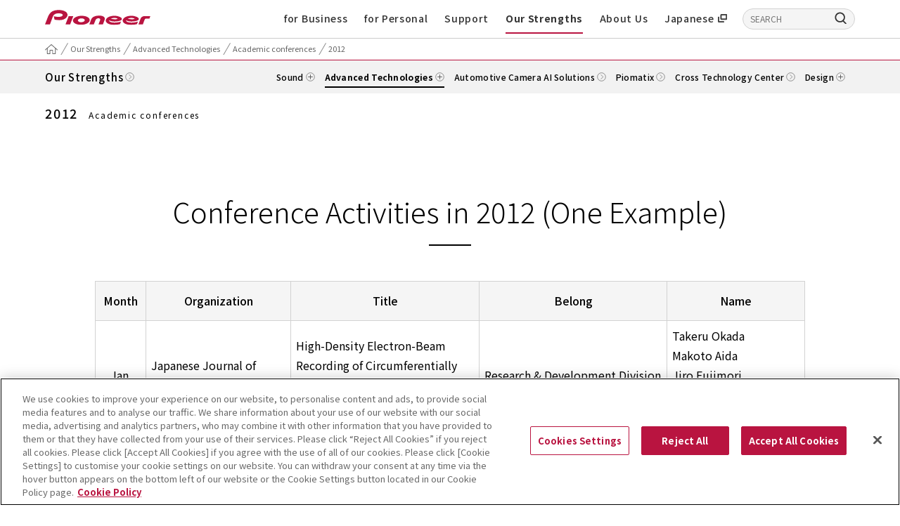

--- FILE ---
content_type: text/html; charset=UTF-8
request_url: https://global.pioneer/en/strengths/advancedtechnologies/pub/2012.php
body_size: 61996
content:
<!DOCTYPE html>
<html lang="en">
<head>
<meta charset="utf-8">
<meta http-equiv="X-UA-Compatible" content="IE=edge,chrome=1">
<meta name="format-detection" content="telephone=no">
<meta name="viewport" content="width=device-width, user-scalable=no, initial-scale=1, maximum-scale=1">
    
<title>2012 | Publications | Advanced Technologies | Pioneer</title>
<link rel="canonical" href="https://global.pioneer/en/strengths/advancedtechnologies/pub/2012.php">
<meta name="description" content="[Pioneer] Conference Activities in 2012">
<meta name="keywords" content="">

<meta name="twitter:card" content="summary">
<meta name="twitter:site" content="https://global.pioneer/en/strengths/advancedtechnologies/pub/2012.php">
<meta name="twitter:title" content="2012 | Publications | Advanced Technologies | Pioneer">
<meta name="twitter:description" content="[Pioneer] Conference Activities in 2012">
<meta name="twitter:image:src" content="https://assets.jpn.pioneer/ja/assets/img/logo_og.png">

<meta property="og:title" content="2012 | Publications | Advanced Technologies | Pioneer">
<meta property="og:type" content="article">
<meta property="og:url" content="https://global.pioneer/en/strengths/advancedtechnologies/pub/2012.php">
<meta property="og:site_name" content="Pioneer Corporation ">
<meta property="og:description" content="[Pioneer] Conference Activities in 2012">
<meta property="og:locale" content="en_US">
<meta property="og:image" content="https://assets.jpn.pioneer/ja/assets/img/logo_og.png">

<link rel="shortcut icon" href="https://assets.jpn.pioneer/ja/assets/icon/favicon.ico">
<link rel="apple-touch-icon" href="https://assets.jpn.pioneer/ja/assets/img/pioneer_logo.png">

<link rel="stylesheet" href="https://assets.jpn.pioneer/ja/assets/css/jquery.mCustomScrollbar.css">
<link rel="stylesheet" href="https://assets.jpn.pioneer/ja/assets/css/swiper.min.css">
<link rel="stylesheet" href="https://assets.jpn.pioneer/ja/assets/css/modal-video.min.css">
<link rel="stylesheet" href="https://assets.jpn.pioneer/ja/assets/css/common.css">
<link rel="stylesheet" href="https://assets.jpn.pioneer/en/assets/css/common.css">
<link rel="stylesheet" href="https://assets.jpn.pioneer/ja/assets/js/common/slick/slick_pdc.css">
<link rel="stylesheet" media="print" href="https://assets.jpn.pioneer/ja/assets/css/print.css">


<!-- Global site tag (gtag.js) - Google Analytics -->
<script type="text/plain" class="optanon-category-C0002" async src="https://www.googletagmanager.com/gtag/js?id=UA-113063616-1"></script>
<script type="text/plain" class="optanon-category-C0002" >
window.dataLayer = window.dataLayer || [];
function gtag(){dataLayer.push(arguments);}
gtag('js', new Date());

gtag('config', 'UA-XXXXXXXX');
</script>


<!-- Google Tag Manager 東北パイオニア用-->
<script type="text/plain" class="optanon-category-C0002">(function(w,d,s,l,i){w[l]=w[l]||[];w[l].push({'gtm.start':
new Date().getTime(),event:'gtm.js'});var f=d.getElementsByTagName(s)[0],
j=d.createElement(s),dl=l!='dataLayer'?'&l='+l:'';j.async=true;j.src=
'https://www.googletagmanager.com/gtm.js?id='+i+dl;f.parentNode.insertBefore(j,f);
})(window,document,'script','dataLayer','GTM-TLQ7WH4');</script>
<!-- End Google Tag Manager 東北パイオニア用-->


<!-- 
<link rel="stylesheet" href="https://assets.jpn.pioneer/ja/assets/css/cookie.min.css">
-->
<link rel="stylesheet" href="https://assets.jpn.pioneer/en/assets/css/style_notice.css">
<link rel="stylesheet" type="text/css" href="/en/strengths/advancedtechnologies/css/style.css">

<link rel="stylesheet" type="text/css" href="/en/strengths/advancedtechnologies/pub/css/pub_style.css">

</head>

<body class="pc">
  <noscript>
    <p class="taC pt10 pr12 pb10 pl12">Please enable JavaScript in your browser settings when viewing this site.</p>
  </noscript>

<div class="h-wrapper">

<div id="header">
        <header>
            <div class="mWrapper gutter clearfix">
                <div class="h-logo">
                    <a href="/en/?ref=header"><img src="https://assets.jpn.pioneer/ja/assets/img/logo.svg" alt="Pioneer"></a>
                </div>
                <nav>
                    <ul class="h-glnavlist .h-itemName">
					
						<li data-hnavid="2">
                            <span>for Business</span>
                            <div class="h-navContentBox" data-hnavid="2">
                                <div class="mWrapper">
                                    <ul>
                                        <li>
                                            <a href="/en/strengths/sound/soundtechnologies/?ref=header" class="n-navlistBox linkHoverStyle01">
                                                <div class="nav-img nav-img25"></div>
                                                <p class="n-linkStyle01">
                                                    <span class="arrow">Sound Technologies</span>
                                                </p>
                                            </a>
                                        </li>
                                        <li>
                                            <a href="/en/strengths/advancedtechnologies/?ref=header" class="n-navlistBox linkHoverStyle01">
                                                <div class="nav-img nav-img27"></div>
                                                <p class="n-linkStyle01">
                                                    <span class="arrow">Advanced Technologies</span>
                                                </p>
                                            </a>
                                        </li>
                                        <li>
                                            <a href="/en/strengths/automotive-camera-ai-solutions/?ref=header" class="n-navlistBox linkHoverStyle01">
                                                <div class="nav-img nav-img29"></div>
                                                <p class="n-linkStyle01">
                                                    <span class="arrow">Automotive Camera <br class="pcOnly">AI Solutions</span>
                                                </p>
                                            </a>
                                        </li>


                                        <li>
                                            <a href="/en/pioneergreenmobilityprogram/?ref=header" class="n-navlistBox linkHoverStyle01">
                                                <div class="nav-img nav-img19"></div>
                                                <p class="n-linkStyle01">
                                                <span class="arrow">Pioneer Green <br class="pcOnly">Mobility Program</span>
                                                </p>
                                            </a>
                                        </li>
                                        <li>
                                            <a href="/en/corp/group/tohokupioneer/speaker/oem/?ref=header" class="n-navlistBox linkHoverStyle01">
                                                <div class="nav-img nav-img28"></div>
                                                <p class="n-linkStyle01">
                                                    <span class="arrow">Products supplied to <br class="pcOnly">automakers</span>
                                                </p>
                                            </a>
                                        </li>
                                        <li>
                                            <a href="/en/biz/?ref=header" class="n-navlistBox linkHoverStyle01">
                                                <div class="nav-img nav-img16"></div>
                                                <p class="n-linkStyle01">
                                                    <span class="arrow">Others</span>
                                                </p>
                                            </a>
                                        </li>	
                                    </ul>							
                                </div>
                                <!-- mWrapper -->
                            </div>
                            <!-- h-navContentBox -->
                        </li>					
					
					
                        <li data-hnavid="1">
                            <span>for Personal</span>
                            <div class="h-navContentBox" data-hnavid="1">
                                <div class="mWrapper">
                                    <ul>
                                        <li>
                                            <a href="/en/car/?ref=header" class="n-navlistBox linkHoverStyle01">
                                                <div class="nav-img nav-img01"></div>
                                                <p class="n-linkStyle01">
                                                  <span class="arrow">Car Entertainment</span>
                                                </p>
                                            </a>
                                        </li>
                                        <li>
                                            <a href="/en/gamingspeakers/en/?ref=header" class="n-navlistBox linkHoverStyle01">
                                                <div class="nav-img nav-img26"></div>
                                                <p class="n-linkStyle01">
                                                  <span class="arrow">Gaming Speakers</span>
                                                </p>
                                            </a>
                                        </li>
                                       
                                        
                                        <li>
                                            <a href="/en/tad/?ref=header" class="n-navlistBox linkHoverStyle01">
                                                <div class="nav-img nav-img04"></div>
                                                <p class="n-linkStyle01">
                                                  <span class="arrow">TAD</span>
                                                </p>
                                            </a>
                                        </li>
                                        <li>
                                            <a href="/en/pcperipherals/?ref=header" class="n-navlistBox linkHoverStyle01">
                                                <div class="nav-img nav-img03"></div>
                                                <p class="n-linkStyle01">
                                                  <span class="arrow">Optical Drives</span>
                                                </p>
                                            </a>
                                        </li>
                                        <li class="style_sub home">
                                            <a href="/en/dj_homeav/?ref=header" class="n-navlistBox linkHoverStyle01">
                                                <div class="nav-img nav-img06"></div>
                                                <p class="n-linkStyle01 flex alignCenter">
                                                  <span class="arrow">DJ</span>
                                                </p>
                                            </a>
                                        </li>
                                    </ul>

                                </div>
                                <!-- mWrapper -->
                            </div>
                            <!-- h-navContentBox -->
                        </li>
                        
                        <li data-hnavid="3" class="h-navLinks">
                            <span><a href="/en/support/?ref=header">Support</a></span>
                            <div data-hnavid="3">
                            </div>
                            <!-- h-navContentBox -->
                        </li>
                        <li data-hnavid="4" class="h-navLinks">
                            <span><a href="/en/strengths/?ref=header">Our Strengths</a></span>
                            <div data-hnavid="4">
                            </div>
                            <!-- h-navContentBox -->
                        </li>
                        <li data-hnavid="5" class="h-navLinks">
                            <span><a href="/en/corp/?ref=header">About Us</a></span>
                            <div data-hnavid="5">
                            </div>
                            <!-- h-navContentBox -->
                        </li>
                        <li data-hnavid="6" class="h-navLinks gnav_english">
                            <span><a href="https://jpn.pioneer/ja/?ref=header" target="_blank">Japanese</a></span>
                            <div data-hnavid="6">
                            </div>
                            <!-- h-navContentBox -->
                        </li>
                    </ul>
                </nav>
                <div class="h-menuTrigger">
                </div>
				
<!-- siteSearch -->				
<div class="spOnly">
<form name="iSearchForm" action="https://search.jpn.pioneer/" method="GET" onsubmit="return mysearch(this);" class="h-search">
<input type="text" name="kw" value="" class="searchInput_pec query iSearchAssist" placeholder="SEARCH">
<input type="hidden" name="env" value="pioneer3">
<input type="hidden" name="temp" value="en">
<input type="hidden" name="domain" value="pioneer">
<input type="hidden" name="la" value="en">
<input type="hidden" name="ie" value="u">
<button type="submit" name="button"></button>
</form>
</div>

<div class="h-searchTrigger">
<div class="h-searchInner">
<form name="iSearchForm" action="https://search.jpn.pioneer/"  class="pcOnly" method="GET" onsubmit="return mysearch(this);">
  <input type="text" name="kw" value="" class="iSearchAssist" placeholder="SEARCH">
  <input type="hidden" name="env" value="pioneer3">
  <input type="hidden" name="temp" value="en">
  <input type="hidden" name="domain" value="pioneer">
  <input type="hidden" name="la" value="en">
  <input type="hidden" name="ie" value="u">
  <button type="submit" name="button" aria-label="Search"></button>
</form>
</div>            
</div>
<!-- //siteSearch -->
				
            </div>
        </header>
    </div>
    <!-- //#header -->

    <div class="h-breadcrumb">
        <div class="mWrapper gutter">
            	<div class="swiper-container swiper-bread">
            		<ul class="swiper-wrapper">
                        <li class="swiper-slide swiper-no-swiping">
                            <div class="h-home"><a href="/en/">
                                <img src="https://assets.jpn.pioneer/ja/assets/img/header/icon_home.svg" alt="Home">
                            </a></div>
                        </li>
                    </ul>
                </div>
        </div>
    </div>
    <!-- //h-breadcrumb -->
    <div class="h-lnav headerStyle02">
        <div class="mWrapper gutter clearfix">
            <div class="h-itemName"><a href="/en/strengths/" class="h-itemName_icon h-lnavlist_icon icon01">Our Strengths
</a></div>
            <nav>
                <ul class="h-lnavlist">
					
                  <li class="h-itemName__mrP14">
                    <span data-hnavid="1" data-href='' class="h-lnavlist_icon icon03">Sound</span>
                    <div class="h-lnavContentContainer" data-hnavid="1">
                      <div class="h-lnavContentBox">
                        <div class="n-row" style="">
                           <div class="n-1of5 n-box">
                              <dl class="n-dlStyle01">
                                <dt class="oneLine"><a href="/en/strengths/sound/soundtechnologies/?ref=header">Sound Technologies</a><!--<div class="slideToggleBtn slideToggle spOnly" data-hnavid="3-1"></div>--></dt>
                                <dd data-hnavid="1-1" class="n-row" style="">
                                  <div class="n-block">
                                    <ul class="n-listStyle01">
                                      <li class="n-listLinkItems"><a href="/en/strengths/sound/soundtechnologies/integratedsoundplatform/?ref=header">Integrated Sound Platform</a><div class="slideToggleBtn slideToggle spOnly" data-hnavid="1-1"></div></li>
                                    </ul>
                                  </div>
                                </dd>
                              </dl>
                              
                            </div>

                            <div class="n-2of5 n-box">
                            <dl class="n-dlStyle01">
                              <dt class="oneLine"><a href="/en/strengths/sound/soundlab/?ref=header">Sound Lab.</a><div class="slideToggleBtn slideToggle spOnly" data-hnavid="1-3"></div></dt>
                              <dd data-hnavid="1-3" class="n-row" style="">
                                <div class="n-block">
                                  <ul class="n-listStyle01">
                                    <li class="n-listLinkItems"><a href="/en/strengths/sound/soundlab/globalsounds/?ref=header">Global Sounds</a></li>
                                    <li class="n-listLinkItems"><a href="/en/strengths/sound/soundlab/soundarchive/?ref=header">Sound Archive</a></li>
                                    <li class="n-listLinkItems"><a href="/en/strengths/sound/soundlab/soundmaterial/?ref=header">Sound Material</a></li>
                                  </ul>
                                </div>
                                <div class="n-block">
                                  <ul class="n-listStyle01">
                                    <li class="n-listLinkItems"><a href="/en/strengths/sound/soundlab/otowakusei/?ref=header">The Planet of Sound</a></li>
                                    <li class="n-listLinkItems"><a href="/en/strengths/sound/soundlab/collaboration/?ref=header">Collaboration</a></li>
                                    <li class="n-listLinkItems"><a href="/en/strengths/sound/soundlab/what/?ref=header">What's Sound Lab.</a></li>
                                  </ul>
                                </div>								  
                              </dd>
                            </dl>
                          </div>
           
                      </div>
                    </div>
                      <!-- h-lnavContentContainer -->
                  </li>				
                  
                  <li class="h-itemName__mrP14">
                    <span data-hnavid="2" data-href='/en/strengths/advancedtechnologies/' class="h-lnavlist_icon icon03">Advanced Technologies</span>
                    <div class="h-lnavContentContainer" data-hnavid="2">
                      <div class="h-lnavContentBox">
                        <div class="n-row" style="">
                           <div class="n-1of5 n-box">
                            <dl class="n-dlStyle01">
                              <dt class="oneLine"><a href="/en/strengths/advancedtechnologies/?ref=header">Advanced Technologies</a><!--<div class="slideToggleBtn slideToggle spOnly" data-hnavid="2-1"></div>--></dt>
                              <dd data-hnavid="2-1" class="n-row" style="">
                              </dd>
                            </dl>
                          </div>
                          <div class="n-1of5 n-box">
                            <dl class="n-dlStyle01">
                              <dt class="oneLine"><a href="/en/strengths/advancedtechnologies/pub/?ref=header">Academic conferences</a><!--<div class="slideToggleBtn slideToggle spOnly" data-hnavid="2-5"></div>--></dt>
                              <dd data-hnavid="2-5" class="n-row" style="">
                                
                              </dd>
                            </dl>
                          </div>
                          <div class="n-1of5 n-box">
                            <dl class="n-dlStyle01">
                              <dt class="oneLine"><a href="/en/strengths/advancedtechnologies/rd/?ref=header">Research papers</a><!--<div class="slideToggleBtn slideToggle spOnly" data-hnavid="2-4"></div>--></dt>
                              <dd data-hnavid="2-4" class="n-row" style="">
                                
                              </dd>
                            </dl>
                          </div>
                        </div>
                        <!-- n-row -->

                      </div>
                    </div>
                      <!-- h-lnavContentContainer -->
                  </li>
                  <li class="h-itemName__mrP14">
						        <a href="/en/strengths/automotive-camera-ai-solutions/?ref=header" data-hnavid="3" data-href="/en/strengths/automotive-camera-ai-solutions/?ref=header" class="h-lnavlist_icon icon01">Automotive Camera AI Solutions</a>
                        <!-- h-lnavContentContainer -->
                  </li>
                  <li class="h-itemName__mrP14">
						        <a href="/en/strengths/piomatix/?ref=header" data-hnavid="4" data-href="/en/strengths/piomatix/?ref=header" class="h-lnavlist_icon icon01">Piomatix</a>
                        <!-- h-lnavContentContainer -->
                  </li>				
					
					        <li class="h-itemName__mrP14">
						        <a href="/en/strengths/crosstechnologycenter/?ref=header" data-hnavid="5" data-href="/en/strengths/crosstechnologycenter/?ref=header" class="h-lnavlist_icon icon01">Cross Technology Center</a>
                        <!-- h-lnavContentContainer -->
                  </li>
					
					
                  <li class="h-itemName__mrP14">
                    <span data-hnavid="5" data-href='/en/strengths/design/' class="h-lnavlist_icon icon03">Design</span>
                    <div class="h-lnavContentContainer" data-hnavid="6">
                      <div class="h-lnavContentBox">
                        <div class="n-row" style="">
                           <div class="n-1of5 n-box">
                            <dl class="n-dlStyle01">
                              <dt class="oneLine"><a href="/en/strengths/design/?ref=header">Design</a><!--<div class="slideToggleBtn slideToggle spOnly" data-hnavid="2-1"></div>--></dt>
                              <dd data-hnavid="6-1" class="n-row" style="">
                              </dd>
                            </dl>
                          </div>
                          <div class="n-2of5 n-box">
                            <dl class="n-dlStyle01">
                              <dt class="oneLine"><a href="/en/strengths/design/pioneerdesign/?ref=header">Pioneer’s Design Identity and Philosophy</a><!--<div class="slideToggleBtn slideToggle spOnly" data-hnavid="3-2"></div>--></dt>
                              <dd data-hnavid="6-2" class="n-row" style="">
                                
                              </dd>
                            </dl>
                          </div>

                        </div>
                        <!-- n-row -->

                      </div>
                    </div>
                      <!-- h-lnavContentContainer -->
                  </li>
					
					
					
					
					
                  
                </ul>
            </nav>
        </div>
        <div class="h-lnavSlideToggle"></div>
    </div>
    <!-- //h-lnav -->

</div>
<div class="wall-overray"></div>

    
    <div class="pageTtl fBlack mWrapper gutter">
        <h1>2012<span>Academic conferences</span></h1>
    </div>



<div id="container">
	<div id="contents">
		<section>



        
<div class="bgWhite">
    <div class="fadeBlock fadeLoad mWrapper gutter spGutter innerContainer ptP90 fadeIn">
        <div class="mb40">
            <h2 class="ttlStyle02 taC ptP50 ptS30 mbP50 mbS20">Conference Activities in 2012 (One Example)</h2>
            <div class="tableStyle03 tableStyleScroll">
                <table class="swipe_table_pec th-auto_pec pub_detail_pec">
                    <tr class="firsttr5_old">
                        <th class="taC adjust_1" scope="col">Month</th>
                        <th class="adjust_2" scope="col">Organization</th>
                        <th class="adjust_3" scope="col">Title</th>
                        <th class="adjust_4" scope="col">Belong</th>
                        <th class="adjust_5" scope="col">Name</th>
                    </tr>
                    <tr>
                      <td class="taC">Jan.</td>
                      <td>Japanese Journal of Applied Physics</td>
                      <td>High-Density Electron-Beam Recording of Circumferentially Aligned Dots by Using Substrates with Low Atomic Numbers</td>
                      <td>Research &amp; Development Division</td>
                      <td>Takeru Okada<br>
						Makoto Aida<br>
						Jiro Fujimori<br>
						Masahiro Katsumura<br>
						Tetsuya Ida
						</td>
                    </tr>
                    <tr>
                      <td class="taC">Apr.</td>
                      <td>Journal of Robotics and Mechatronics</td>
                      <td>Mouth Movement Recognition Using Template Matching and its Implementation in an Intelligent Room</td>
                      <td>Research &amp; Development Division<br>
                      	  Chuo University<sup>(1)</sup></td>
                      <td>Hidetsugu Asano<br>
				   		Kiyoshi Takita<sup>(1)</sup><br>
						Takeshi Nagayasu<sup>(1)</sup><br>
						Kenji Terabayashi<sup>(1)</sup><br>
						Kazunori Umeda<sup>(1)</sup>
						</td>
                    </tr>

                    <tr>
                      <td class="taC">Jun.</td>
                      <td>INSS2012</td>
                      <td>Detection of Small-Waving Hand by Distributed Camera System</td>
                      <td>Research &amp; Development Division<br>
                        Chuo University<sup>(1)</sup></td>
                      <td>Hidetsugu Asano<br>
						Takeshi Nagayasu<sup>(1)</sup><br>
						Kenji Terabayashi<sup>(1)</sup><br>
						Kazunori Umeda<sup>(1)</sup>
						</td>
                    </tr>

                     <tr>

                      <td class="taC">Sep.</td>
                      <td>ISOM</td>
                      <td>Advanced Radial Position Control of a
                        Recording Beam for Super Multi-Layer Disc with Separated Guide Layer</td>
                      <td>Research &amp; Development Division</td>
                      <td>Hiroyuki Tanaka<br>
						Kazuo Takahashi<br>
						Masakazu Ogasawara<br>
						Akifumi Taniguchi
						</td>
                    </tr>
                    <tr>
                      <td class="taC">Sep.</td>
                      <td>ISOM</td>
                      <td>Electron-Beam Mastering and Nanoimprint Molds Fabrication for High-Density Circumferentially Aligned Patterns</td>
                      <td>Research &amp; Development Division</td>
                      <td>Takeru Okada<br>
						Jiro Fujimori<br>
						Hiroshi Tanaka<br>
						Hiroaki Kitahara<br>
						Tetsuya Iida
						</td>
                    </tr>
                    <tr>
                      <td class="taC">Sep.</td>
                      <td>ISOM</td>
                      <td>Basic Physical Construction for Pre-formatted Information
                        on a Separated Guide Layer of Super Multi-Layer Disc</td>
                      <td>Research &amp; Development Division</td>
                      <td>Takuya Shiroto<br>
						Masayoshi Yoshida<br>
						Takao Tagiri<br>
						Hiroshi Nishiwaki<br>
						Masakazu Ogasawara<br>
						Akifumi Taniguchi
						</td>
                    </tr>
                    <tr>
                      <td class="taC">Sep.</td>
                      <td>ICFPE2012</td>
                      <td>Solution-Processed OTFT Array for AMOLED</td>
                      <td>Research &amp; Development Division</td>
                      <td>Chihiro Harada</td>
                    </tr>
                    <tr>
                      <td class="taC">Oct.</td>
                      <td>IEEE</td>
                      <td>Field Evaluation of Mobile Receiver for Legacy ATSC</td>
                      <td>Research &amp; Development Division</td>
                      <td>Tomoaki Iwai</td>
                    </tr>
                    <tr>
                      <td class="taC">Dec.</td>
                      <td>ITE, SID</td>
                      <td>Development of Full-Color Laser Head-Up Display</td>
                      <td>Research &amp; Development Division<br>
                        Car Electronics Business Management Group<sup>(1)</sup></td>
                      <td>Yoshio Tanahashi<br>
						Toshiharu Ezuka<br>
						Osamu Kasono<br>
						Watakuma Yanagisa<br>
						Takayuki Nomoto<br>
						Ikuya Kikuchi<br>
						Kenji Nakamura<sup>(1)</sup><br>
						Hidemasa Takahashi<sup>(1)</sup><br>
						Yusuke Imasaka<sup>(1)</sup><br>
						Yoshiaki Tsuchida<sup>(1)</sup><br>
						Takashi Shimizu<sup>(1)</sup>
						</td>
                    </tr>
                </table>
            </div>
        </div>
    </div>
</div>


<div class="bgWhite">
    <div class="fadeBlock fadeLoad mWrapper gutter spGutter innerContainer ptP90 fadeIn">
<!-- 最新版 バックナンバー タブ -->
<div class="tabStyle02 tab-2 pbP80">
    <div class="tab02-group">
        <div class="ts02-listWrapper">
            <ul class="ts02-list swiper-wrapper">
                <li class="ts02-ttl tab02-ttl " data-tabid="1">Latest</li>
                <li class="ts02-ttl tab02-ttl on" data-tabid="2">Back Number</li>
            </ul>
        </div>

        <div class="ts02-contents tab02-contents " data-tabid="1">
            <h2 class="ttlStyle02 taC ptP50 ptS30 mbP50 mbS20">2021</h2>
            <div class="tableStyle03 tableStyleScroll pbS30">
                <table class="swipe_table_pec th-auto_pec pub_detail_pec">
                    <tr class="firsttr5_new">
                        <th class="adjust_1" scope="col">Month</th>
                        <th class="adjust_2" scope="col">Organization</th>
                        <th class="adjust_3" scope="col">Title</th>
                        <th class="adjust_4" scope="col">Name</th>
                    </tr>
                     <tr>
						<td class="taC">9</td>
						<td>FAST-zero</td>
						<td>Driver Behavior Prediction Method for Risk Prediction Based on Trajectory Prediction Using Triclothoid Curve</td>
						<td>Takayuki Soma<sup>(1)</sup>, Hiroshi Yoshitake<sup>(2)</sup>,<br>Hiroshi Kawamura<sup>(1)</sup>, Akihiro Kawaguchi<sup>(1)</sup>,<br>Kazuo Murata<sup>(1)</sup>, Motoki Shino<sup>(2)</sup>
                        <div class="fzP12">(1)Pioneer<br>(2)Tokyo University</div></td>
					</tr>
                </table>
            </div>
            <!--//tableStyle03 tableStyleScroll-->
        </div>

        <div class="ts02-contents tab02-contents on" data-tabid="2">
            <div class="mWrapper gutter">
                <ul class="linkList03 w1010 ptP50">
                    <li class="ll03-list linkBoxStyle01 "><a href="2019.php">2019</a></li>
                    <li class="ll03-list linkBoxStyle01 "><a href="2018.php">2018</a></li>
                    <li class="ll03-list linkBoxStyle01 "><a href="2017.php">2017</a></li>
                    <li class="ll03-list linkBoxStyle01 "><a href="2016.php">2016</a></li>
                    <li class="ll03-list linkBoxStyle01 "><a href="2015.php">2015</a></li>
                    <li class="ll03-list linkBoxStyle01 "><a href="2014.php">2014</a></li>
                    <li class="ll03-list linkBoxStyle01 "><a href="2013.php">2013</a></li>
                    <li class="ll03-list linkBoxStyle01 on"><a href="2012.php">2012</a></li>
                    <li class="ll03-list linkBoxStyle01 "><a href="2011.php">2011</a></li>
                    <li class="ll03-list linkBoxStyle01 "><a href="2010.php">2010</a></li>
                    <li class="ll03-list linkBoxStyle01 "><a href="2009.php">2009</a></li>
                    <li class="ll03-list linkBoxStyle01 "><a href="2008.php">2008</a></li>
                    <li class="ll03-list linkBoxStyle01 "><a href="2007.php">2007</a></li>
                    <li class="ll03-list linkBoxStyle01 "><a href="2006.php">2006</a></li>
                    <li class="ll03-list linkBoxStyle01 "><a href="2005.php">2005</a></li>
                    <li class="ll03-list linkBoxStyle01 "><a href="2004.php">2004</a></li>
                    <li class="ll03-list linkBoxStyle01 "><a href="2003.php">2003</a></li>
                    <li class="ll03-list linkBoxStyle01 "><a href="2002.php">2002</a></li>
                    <li class="ll03-list linkBoxStyle01 "><a href="2001.php">2001</a></li>
                    <li class="ll03-list linkBoxStyle01 "><a href="2000.php">2000</a></li>
                    <li class="ll03-list linkBoxStyle01 "><a href="1999.php">1999</a></li>
                    <li class="ll03-list linkBoxStyle01 "><a href="1998.php">1998</a></li>
                    <li class="ll03-list linkBoxStyle01 "><a href="1997.php">1997</a></li>
                </ul>
            </div>
        </div>
    </div>
</div>
<!-- //最新版 バックナンバー -->
    </div>
</div>


<!--category navi-->
<div class="f-lnav">
	<div class="mWrapper">
		<ul class="f-lnavList twoCol">

			<li><a href="/en/strengths/advancedtechnologies/pub/" class="current">Academic conferences</a></li>
				<li><a href="/en/strengths/advancedtechnologies/rd/" class="">Research papers</a></li>		</ul>
	</div>
</div><!--//category navi-->


		</section>
	</div>
	<!-- //#contents -->
</div>
<!-- //#container -->


<div class="f-wrapper">
    
    <div class="f-breadcrumb">
        <div class="mWrapper gutter">
            <div class="swiper-container swiper-bread-f">
                <ul class="swiper-wrapper">
                    <li class="swiper-slide swiper-no-swiping">
                        <div class="f-home"><a href="/en/">
                            <img src="https://assets.jpn.pioneer/ja/assets/img/footer/f-icon_home.svg" alt="Home">
                        </a></div>
                    </li>
                    <li class="swiper-slide swiper-no-swiping"><a href="/en/strengths/">Our Strengths</a></li>
                    <li class="swiper-slide swiper-no-swiping"><a href="/en/strengths/advancedtechnologies/">Advanced Technologies</a></li>
                    <li class="swiper-slide swiper-no-swiping"><a href="/en/strengths/advancedtechnologies/pub/">Academic conferences</a></li>
                    <li class="swiper-slide swiper-no-swiping"><span itemprop="title">2012</span></li>
                </ul>
            </div>
        </div>
    </div>
    <!-- //.f-breadcrumb -->

<div id="footer">
    <footer>
            <div class="f-tabArea">
                <ul class="f-navlist">                
                    <li>
                      <span class="slideToggleTtl" data-fnavid="2">for Business</span>
                        <div class="f-tabInnerContents slideToggleArea" data-fnavid="2">
                            <div class="n-row mbP30">
                                <div class="n-1of5 n-box">
                                    <dl class="n-dlStyle01">
                                        <dt class="twoLine"><a href="/en/strengths/sound/soundtechnologies/?ref=map">Sound Technologies</a></dt>
                                        <dd data-fnavid="2-7">
                                        </dd>
                                    </dl>
                                </div>
                                <div class="n-1of5 n-box">
                                    <dl class="n-dlStyle01">
                                        <dt class="twoLine"><a href="/en/strengths/advancedtechnologies/?ref=map">Advanced Technologies</a></dt>
                                        <dd data-fnavid="2-7">
                                        </dd>
                                    </dl>
                                </div>
                                <div class="n-1of5 n-box">
                                    <dl class="n-dlStyle01">
                                        <dt class="twoLine"><a href="/en/strengths/automotive-camera-ai-solutions/?ref=map">Automotive Camera <br class="pcOnly">AI Solutions</a></dt>
                                        <dd data-fnavid="2-7">
                                        </dd>
                                    </dl>
                                </div>
                                 <div class="n-1of5 n-box">
                                    <dl class="n-dlStyle01">
                                        <dt class="twoLine"><a href="/en/pioneergreenmobilityprogram/?ref=map">Pioneer Green Mobility Program</a></dt>
                                        <dd data-fnavid="2-7">
                                        </dd>
                                    </dl>
                                </div>
                                <div class="n-1of5 n-box">
                                    
                                    <dl class="n-dlStyle01">
                                        <dt class="twoLine"><a href="/en/corp/group/tohokupioneer/speaker/oem/?ref=map">Products supplied to automakers</a></dt>
                                    <dd data-fnavid="2-6">
  
                                        </dd>
                                    </dl>
                                </div>
                                
                                
                                
                                
                                </div>
                                <div class="n-row mbP30">
  
                               
                                <div class="n-1of5 n-box">
                                    
                                    <dl class="n-dlStyle01">
                                        <dt><a href="/en/biz/?ref=map">Others</a></dt>
                                    <dd data-fnavid="2-6">
  
                                        </dd>
                                    </dl>
                                </div>
                               
								
                            </div>
                        </div>
                        <!-- h-navContentBox -->
                    </li>
					
					
					
					
					<li>
                        <span class="slideToggleTtl" data-fnavid="1">for Personal</span>
                        <div class="f-tabInnerContents slideToggleArea" data-fnavid="1">
                            <div class="n-row">
                                <div class="n-1of5 n-box">
                                    <dl class="n-dlStyle01">
                                        <dt><a href="/en/car/?ref=map">Car Entertainment</a><!--<div class="slideToggleBtn slideToggle spOnly" data-fnavid="1-1"></div>--></dt>
                                        <dd class="n-row" data-fnavid="1-1">
                                           
                                        </dd>
                                    </dl>
                                </div>
                                
                                <div class="n-1of5 n-box">
                                    <dl class="n-dlStyle01">
                                        <dt><a href="/en/gamingspeakers/en/?ref=map">Gaming Speakers</a><!--<div class="slideToggleBtn slideToggle spOnly" data-fnavid="1-4"></div>--></dt>
                                     <dd data-fnavid="1-4">
   
                                        </dd>
                                    </dl>
                                </div>
								<div class="n-1of5 n-box">
                                    <dl class="n-dlStyle01">
                                        <dt><a href="/en/tad/?ref=map">TAD</a><!--<div class="slideToggleBtn slideToggle spOnly" data-fnavid="1-5"></div>--></dt>
                                        <dd data-fnavid="1-5">

                                        </dd>
                                    </dl>
                                </div>
                                <div class="n-1of5 n-box">
                                    <dl class="n-dlStyle01">
                                        <dt><a href="/en/pcperipherals/?ref=map">Optical Drives</a><!--<div class="slideToggleBtn slideToggle spOnly" data-fnavid="1-3"></div>--></dt>
                                     <dd data-fnavid="1-3">
   
                                        </dd>
                                    </dl>
                                </div>
								
								<div class="n-1of5 n-box">
                                    <dl class="n-dlStyle01">
                                        <dt><a href="/en/dj_homeav/?ref=map">DJ</a><!--<div class="slideToggleBtn slideToggle spOnly" data-fnavid="1-6"></div>--></dt>
                                        <dd data-fnavid="1-6">

                                        </dd>
                                    </dl>
                                </div>
                            </div>
                        </div>
                    </li>					
					
					
                
                    <li>
                      <span class="slideToggleTtl" data-fnavid="3">Support</span>
                        <div class="f-tabInnerContents slideToggleArea" data-fnavid="3">
							<div class="n-row">
                                <div class="n-1of5 n-box">
                                    <dl class="n-dlStyle01">
                                        <dt><a href="/en/support/?ref=map">Support</a><!--<div class="slideToggleBtn slideToggle spOnly" data-fnavid="3-1"></div>--></dt>
                                        <dd class="n-row" data-fnavid="3-1">

                                        </dd>
                                    </dl>
                                </div>
                            </div>
							

                        </div>
                        <!-- h-navContentBox -->
                    </li>
                    <li><span class="slideToggleTtl" data-fnavid="4">Our Strengths</span>
                        <div class="f-tabInnerContents slideToggleArea" data-fnavid="4">
							<div class="n-row mbP30">
                                <div class="n-1of5 n-box">
                                    <dl class="n-dlStyle01">
                                        <dt class="twoLine"><a class="no-link">Sound</a><div class="slideToggleBtn slideToggle spOnly" data-fnavid="4-5"></div></dt>
                                        <dd data-fnavid="4-5">
                                            <div class="n-block">
                                                <ul class="n-listStyle01">
                                                    <li class="n-listLinkItems"><a href="/en/strengths/sound/soundtechnologies/?ref=map">Sound Technologies</a></li>
                                                    <li class="n-listLinkItems"><a href="/en/strengths/sound/soundlab/?ref=map">Sound Lab.</a></li>
                                                </ul>
                                            </div>
                                        </dd>
                                    </dl>
                                </div>	
                                <div class="n-1of5 n-box">
                                    <dl class="n-dlStyle01">
                                        <dt class="twoLine"><a href="/en/strengths/advancedtechnologies/?ref=map">Advanced Technologies</a><div class="slideToggleBtn slideToggle spOnly" data-fnavid="4-1"></div></dt>
                                        <dd data-fnavid="4-1">
                                            <div class="n-block">
                                                <ul class="n-listStyle01">
                                                    <li class="n-listLinkItems"><a href="/en/strengths/advancedtechnologies/pub/?ref=map">Academic conferences</a></li>
                                                    <li class="n-listLinkItems"><a href="/en/strengths/advancedtechnologies/rd/?ref=map">Research papers</a></li>
                                                </ul>
                                            </div>
                                        </dd>
                                    </dl>
                              </div>		
                              
                                <div class="n-1of5 n-box">
                                    <dl class="n-dlStyle01">
                                        <dt class="twoLine"><a href="/en/strengths/automotive-camera-ai-solutions/?ref=map">Automotive Camera AI Solutions</a><!--<div class="slideToggleBtn slideToggle spOnly" data-fnavid="4-1"></div>--></dt>
                                        <dd data-fnavid="4-1">
                                        </dd>
                                    </dl>
                                </div>
                                <div class="n-1of5 n-box">
                                    <dl class="n-dlStyle01">
                                        <dt class="twoLine"><a href="/en/strengths/piomatix/?ref=map">Piomatix</a><!--<div class="slideToggleBtn slideToggle spOnly" data-fnavid="4-1"></div>--></dt>
                                        <dd data-fnavid="4-1">
                                        </dd>
                                    </dl>
                                </div>
                                <div class="n-1of5 n-box">
                                    <dl class="n-dlStyle01">
                                        <dt class="twoLine"><a href="/en/strengths/crosstechnologycenter/?ref=map">Cross Technology Center</a><!--<div class="slideToggleBtn slideToggle spOnly" data-fnavid="4-1"></div>--></dt>
                                        <dd data-fnavid="4-1">
                                        </dd>
                                    </dl>
                                </div>
                                
								
                                </div>
                                <div class="n-row ">
								
                                <div class="n-1of5 n-box">
                                    <dl class="n-dlStyle01">
                                        <dt><a href="/en/strengths/design/?ref=map">Design</a><div class="slideToggleBtn slideToggle spOnly" data-fnavid="4-2"></div></dt>
                                        <dd data-fnavid="4-2">
                                            <div class="n-block">
                                                <ul class="n-listStyle01">
                                                    <li class="n-listLinkItems"><a href="/en/strengths/design/pioneerdesign/?ref=map">Pioneer’s Design Identity and Philosophy</a></li>
                                                </ul>
                                            </div>
                                        </dd>
                                    </dl>
                              </div>								
								


								
							
							 </div>
                        </div>
                        <!-- h-navContentBox -->
                    </li>
                
                    <li>
                
                    <span class="slideToggleTtl" data-fnavid="5">About Us</span>
                        <div class="f-tabInnerContents slideToggleArea" data-fnavid="5">
							<div class="n-row mbP30">
                                <div class="n-1of5 n-box">
                                    <dl class="n-dlStyle01">
                                        <dt><a href="/en/corp/info/?ref=map">Company Overview</a><div class="slideToggleBtn slideToggle spOnly" data-fnavid="5-1"></div></dt>
                                        <dd data-fnavid="5-1">
                                            <div class="n-block">
                                                <ul class="n-listStyle01">
                                                    <li class="n-listLinkItems"><a href="/en/corp/info/topmessage/?ref=map">Message from the President</a></li>
                                                    <li class="n-listLinkItems"><a href="/en/corp/info/mvv/?ref=map">Mission・Vision・Values</a></li>
                                                    <li class="n-listLinkItems"><a href="/en/corp/info/outline/?ref=map">Company Profile</a></li>
                                                    <li class="n-listLinkItems"><a href="/en/corp/info/mainbusiness/?ref=map">Business Lines</a></li>
                                                    <li class="n-listLinkItems"><a href="/en/corp/info/access/?ref=map">Access</a></li>
                                                    <li class="n-listLinkItems"><a href="/en/corp/info/history/?ref=map">History</a></li>
                                                    <li class="n-listLinkItems"><a href="/en/corp/info/ir/?ref=map">Investor Relations</a></li>
                                                    <li class="n-listLinkItems"><a href="/en/corp/info/businessethics/?ref=map">Business Ethics</a></li>												</ul>
                                            </div>
                                        </dd>
                                    </dl>
                                </div>
                                <div class="n-1of5 n-box">
                                    <dl class="n-dlStyle01">
                                        <dt><a href="/en/corp/group/?ref=map">Group Companies</a><!--<div class="slideToggleBtn slideToggle spOnly" data-fnavid="5-2"></div>--></dt>
                                        <dd data-fnavid="5-2">
                                            <div class="n-block">
                                                <ul class="n-listStyle01">
                                                    <li class="n-listLinkItems"><a href="/en/corp/group/tohokupioneer/?ref=map">Tohoku Pioneer Corporation</a></li>
                                            </ul>
                                            </div>
                                        </dd>
                                    </dl>
                                </div>
                                <div class="n-1of5 n-box">
                                    <dl class="n-dlStyle01">
                                        <dt><a href="/en/corp/news/?ref=map">News and Events</a><div class="slideToggleBtn slideToggle spOnly" data-fnavid="5-3"></div></dt>
                                        <dd data-fnavid="5-3">
                                            <div class="n-block">
                                                <ul class="n-listStyle01">
                                                    <li class="n-listLinkItems"><a href="/en/corp/news/press/?ref=map">News Releases</a></li>
                                                    <li class="n-listLinkItems"><a href="/en/corp/news/event_campaign/?ref=map">Events</a></li>
                                                    <li class="n-listLinkItems"><a href="/en/corp/news/socialmedia/?ref=map">Social Media</a></li>
                                                </ul>
                                            </div>
                                        </dd>
                                    </dl>
                                </div>
                                <div class="n-1of5 n-box">
                                    <dl class="n-dlStyle01">
                                        <dt><a href="/en/corp/sustainability/?ref=map">Sustainability</a><div class="slideToggleBtn slideToggle spOnly" data-fnavid="5-4"></div></dt>
                                        <dd data-fnavid="5-4">
                                            <div class="n-block">
                                                <ul class="n-listStyle01">
                                                    <li class="n-listLinkItems"><a href="/en/corp/sustainability/topmessage/?ref=map">Message</a></li>
                                                    <li class="n-listLinkItems"><a href="/en/corp/sustainability/csr/?ref=map">CSR Basic Policy</a></li>
                                                    <li class="n-listLinkItems"><a href="/en/corp/sustainability/csv/?ref=map">CSV Initiatives</a></li>
                                                    <li class="n-listLinkItems"><a href="/en/corp/sustainability/csr_report/?ref=map">CSR Reports</a></li>
                                                    <li class="n-listLinkItems"><a href="/en/corp/sustainability/environment/?ref=map">Environment</a></li>
                                                    <li class="n-listLinkItems"><a href="/en/corp/sustainability/social/?ref=map">Social</a></li>
                                                    <li class="n-listLinkItems"><a href="/en/corp/sustainability/governance/?ref=map">Governance</a></li>
												</ul>
                                            </div>
                                        </dd>
                                    </dl>
                                </div>
                                <div class="n-1of5 n-box">
                                    <dl class="n-dlStyle01">
                                        <dt><a href="/en/corp/prc/?ref=map">Procurement</a><div class="slideToggleBtn slideToggle spOnly" data-fnavid="5-6"></div></dt>
                                        <dd data-fnavid="5-6">
                                            <div class="n-block">
                                                <ul class="n-listStyle01 nth-of-01">
                                                    <li class="n-listLinkItems"><a href="/en/corp/prc/policy/?ref=map">Basic Concept on Purchasing and Procuring Activities</a></li>
                                                    <li class="n-listLinkItems"><a href="/en/corp/prc/supplier/?ref=map">Requests to Our Suppliers</a></li>
                                                    <li class="n-listLinkItems"><a href="/en/corp/prc/csr/?ref=map">Promotion of CSR Procurement</a></li>
                                                    <li class="n-listLinkItems"><a href="/en/corp/prc/document_enter/?ref=map">Green Procurement / Documents List Related to EHS</a></li>	
                                                    <li class="n-listLinkItems"><a href="/en/corp/prc/parts/?ref=map">New Transaction</a></li>
                                                    <li class="n-listLinkItems"><a href="/en/corp/prc/overseas/?ref=map">Main Overseas Production Bases</a></li>
                                                    <li class="n-listLinkItems"><a href="/en/corp/prc/member/?ref=map">Members Only</a></li>
												</ul>
                                            </div>
                                        </dd>
                                    </dl>
                                </div>	
                            </div>

							
                        </div>
                        <!-- h-navContentBox -->
                    </li>
                </ul>
            </div>
            <div class="f-tabContentsWrapper">
            </div>

            <div class="f-extraNav">
                <div class="mWrapper gutter ">

                    <div class="flexP2_2 flexWrap pcRowReverse pcjustCenter mb20">
                        <div class="flexP2_2_2">
                            <ul class="f-listStyle03 wPC100">
                                <li class="n-listLinkItems"><a href="/en/terms/?ref=footer">Terms of Use</a></li>
                                <li class="n-listLinkItems"><a href="/en/privacy/?ref=footer">Privacy Policy</a></li>
                                <li class="n-listLinkItems"><a href="/en/cookie/?ref=footer">Cookie Policy</a></li>
                                <li class="n-listLinkItems cookiesettings"><a class="optanon-toggle-display">Cookie Settings</a></li>
                                <li class="n-listLinkItems"><a href="/en/map/?ref=footer">Site Map</a></li>
                                <li class="n-listLinkItems"><a href="/en/corp/news/socialmedia/?ref=footer">Social Media</a></li>
                                <li class="n-listLinkItems window"><a href="https://jpn.pioneer/ja/?ref=footer" target="_blank" rel="noopener">Japanese</a></li>
                            </ul>
                        </div>
                        <div class="f-logo wPC20 taC">
                            <img src="https://assets.jpn.pioneer/ja/assets/img/footer/f-logo.svg" alt="Pioneer">
                        </div>
                    </div>
                    
                    <div class="f-copyright taC">Copyright &copy; 2026 Pioneer Corporation. All Rights Reserved.</div>
                </div>
            </div>

<script type="text/plain" class="optanon-category-C0002">
  (function(i,s,o,g,r,a,m){i['GoogleAnalyticsObject']=r;i[r]=i[r]||function(){
  (i[r].q=i[r].q||[]).push(arguments)},i[r].l=1*new Date();a=s.createElement(o),
  m=s.getElementsByTagName(o)[0];a.async=1;a.src=g;m.parentNode.insertBefore(a,m)
  })(window,document,'script','https://www.google-analytics.com/analytics.js','ga');

  ga('create', 'UA-98110348-1', 'auto');
  ga('send', 'pageview');
</script>


<!-- Google Tag Manager (noscript) 東北パイオニア用-->
<noscript><iframe  class="optanon-category-C0002" data-src="https://www.googletagmanager.com/ns.html?id=GTM-TLQ7WH4"
height="0" width="0" style="display:none;visibility:hidden"></iframe></noscript>
<!-- End Google Tag Manager (noscript) 東北パイオニア用-->

<!-- ↓ 220203 isearch↓ -->
<script type="text/javascript" src="https://cache.dga.jp/s/common_72/search_tool_v3_1.js"></script>
<!-- ↑ 220203 isearch↑ -->    </footer>
</div>
<!-- //#footer -->
</div>


<script class="optanon-category-C0001" src="https://assets.jpn.pioneer/ja/assets/js/common/jquery.min.js"></script>
<script class="optanon-category-C0001" src="https://assets.jpn.pioneer/ja/assets/js/common/jquery.heightLine.js"></script>
<script class="optanon-category-C0001" src="https://assets.jpn.pioneer/ja/assets/js/common/swiper.min.js"></script>
<script class="optanon-category-C0001" src="https://assets.jpn.pioneer/ja/assets/js/common/jquery-modal-video.min.js"></script>
<script class="optanon-category-C0001" src="https://assets.jpn.pioneer/ja/assets/js/common/jquery.mCustomScrollbar.concat.min.js"></script>
<script class="optanon-category-C0001" src="https://assets.jpn.pioneer/ja/assets/js/common/slick/slick.min.js"></script>
<script class="optanon-category-C0001" src="https://assets.jpn.pioneer/ja/assets/js/common.js"></script>
<script class="optanon-category-C0001" src="https://assets.jpn.pioneer/en/assets/js/common.js"></script>
<script class="optanon-category-C0001" src="https://www.youtube.com/iframe_api"></script>


<!-- global.pioneer �ɑ΂��� OneTrust Cookie ���Ӓʒm�̎n�_ -->
<script type="text/javascript" src="https://cdn-au.onetrust.com/consent/018e378e-16f6-7ab9-926c-579237f29ee5/OtAutoBlock.js" ></script>
<script src="https://cdn-au.onetrust.com/scripttemplates/otSDKStub.js"  type="text/javascript" charset="UTF-8" data-domain-script="018e378e-16f6-7ab9-926c-579237f29ee5" ></script>
<script type="text/javascript">
function OptanonWrapper() { }
</script>
<!-- global.pioneer �ɑ΂��� OneTrust Cookie ���Ӓʒm�̏I�_ -->

<!-----��Non�N�b�L�[�o�[�W������----->
<script type="text/javascript">
(function(w,d){
var s=d.createElement('script');s.async=true;
s.src=location.protocol+'//jpt.bmmetrix.com/jp/pioneernc_jp/bmv16.js';
s.onload = function(){
w.bmsi.bmac='pioneernc_jp';
w.bmLoadTag();
};d.body.appendChild(s); 
})(window,document);
</script>
<!-----��Non�N�b�L�[�o�[�W������----->

<script type="text/plain" class="optanon-category-C0002" src="https://assets.jpn.pioneer/en/assets/js/google-tag-manager.js"></script>

<!--
<script src="https://assets.jpn.pioneer/ja/assets/js/cookie.min.js" data-cfasync="false"></script>
<script src="https://assets.jpn.pioneer/en/assets/js/cookie.initialise.js"></script>
-->
<!--<script src="https://cdnjs.cloudflare.com/ajax/libs/js-cookie/3.0.1/js.cookie.min.js" integrity="sha512-wT7uPE7tOP6w4o28u1DN775jYjHQApdBnib5Pho4RB0Pgd9y7eSkAV1BTqQydupYDB9GBhTcQQzyNMPMV3cAew==" crossorigin="anonymous" referrerpolicy="no-referrer"></script>
-->
<script src="https://assets.jpn.pioneer/en/assets/js/notice.js"></script>
</body>
</html>



--- FILE ---
content_type: text/css
request_url: https://assets.jpn.pioneer/ja/assets/css/common.css
body_size: 85579
content:
@charset "UTF-8";
/*! normalize.css v3.0.2 | MIT License | git.io/normalize */
@import url("https://fonts.googleapis.com/css2?family=Noto+Sans+JP:wght@100;200;300;400;500;700;900&display=swap");
@import url("https://fonts.googleapis.com/css?family=Source+Sans+Pro:400,600,700");
/*
@font-face {
    font-family: "Noto Sans JP";
    font-style: normal;
    font-weight: 100;
    src: url("/ja/assets/css/fonts/NotoSansCJKjp-Thin.woff") format("woff"),
		url("/ja/assets/css/fonts/NotoSansCJKjp-Thin.otf") format("opentype");
    font-display: swap;
}

@font-face {
    font-family: "Noto Sans JP";
    font-style: normal;
    font-weight: 200;
    src: url("/ja/assets/css/fonts/NotoSansCJKjp-Light.woff") format("woff"),
		url("/ja/assets/css/fonts/NotoSansCJKjp-Light.otf") format("opentype");
    font-display: swap;
}

@font-face {
    font-family: "Noto Sans JP";
    font-style: normal;
    font-weight: 300;
    src: url("/ja/assets/css/fonts/NotoSansCJKjp-DemiLight.woff") format("woff"),
		 url("/ja/assets/css/fonts/NotoSansCJKjp-DemiLight.otf") format("opentype");
    font-display: swap;
}

@font-face {
    font-family: "Noto Sans JP";
    font-style: normal;
    font-weight: 400;
    src: url("/ja/assets/css/fonts/NotoSansCJKjp-Regular.woff") format("woff"),
		url("/ja/assets/css/fonts/NotoSansCJKjp-Regular.otf") format("opentype");
    font-display: swap;
}

@font-face {
    font-family: "Noto Sans JP";
    font-style: normal;
    font-weight: 500;
    src: url("/ja/assets/css/fonts/NotoSansCJKjp-Medium.woff") format("woff"),
		url("/ja/assets/css/fonts/NotoSansCJKjp-Medium.otf") format("opentype");
    font-display: swap;
}

@font-face {
    font-family: "Noto Sans JP";
    font-style: normal;
    font-weight: 700;
    src: url("/ja/assets/css/fonts/NotoSansCJKjp-Bold.woff") format("woff"),
		url("/ja/assets/css/fonts/NotoSansCJKjp-Bold.otf") format("opentype");
    font-display: swap;

}
@font-face {
    font-family: "Noto Sans JP";
    font-style: normal;
    font-weight: 900;
    src: url("/ja/assets/css/fonts/NotoSansCJKjp-Black.woff") format("woff"),
		url("/ja/assets/css/fonts/NotoSansCJKjp-Black.otf") format("opentype");
    font-display: swap;
}*/
/*
html {
    font-family: "Noto Sans JP", "Hiragino Kaku Gothic ProN","ヒラギノ角ゴ ProN W3", "メイリオ", Meiryo, sans-serif;

}*/

/*
@import url('https://fonts.googleapis.com/css2?family=Noto+Sans+JP:wght@100;300;400;500;700;900&display=swap');
/*@import url('https://fonts.googleapis.com/css2?family=Noto+Sans+CJK+JP":wght@100;300;400;500;700;900&display=swap');*/

html {
  font-family: sans-serif;
  -ms-text-size-adjust: 100%;
  -webkit-text-size-adjust: 100%;
}

body {
  margin: 0;
}

article,
aside,
details,
figcaption,
figure,
footer,
header,
hgroup,
main,
menu,
nav,
section,
summary {
  display: block;
}

audio,
canvas,
progress,
video {
  display: inline-block;
  vertical-align: baseline;
}

audio:not([controls]) {
  display: none;
  height: 0;
}

@media all and (-ms-high-contrast: none) {
  /* IE11 調整 20200915 oto */
  audio {
    width: 300px;
    height: 40px;
  }
}

[hidden],
template {
  display: none;
}

a {
  background-color: transparent;
}

a:active,
a:hover {
  outline: 0;
}

abbr[title] {
  border-bottom: 1px dotted;
}

b,
strong {
  font-weight: 700;
}
/*
p > strong{20210115 tn add
	color: inherit !important;
}*/

dfn {
  font-style: italic;
}

h1 {
  font-size: 2em;
  margin: 0.67em 0;
}

mark {
  background: #ffff00;
  color: #000000;
}

small {
  font-size: 80%;
}

sub {
  font-size: 75%;
  line-height: 0;
  position: relative;
  vertical-align: baseline;
}

sup {
  font-size: 75%;
  line-height: 0;
  position: relative;
  vertical-align: baseline;
  top: -0.5em;
}

sub {
  bottom: -0.25em;
}

sub.co2 {
  bottom: 0;
}

img {
  border: 0;
}

svg:not(:root) {
  overflow: hidden;
}

figure {
  margin: 1em 40px;
}

hr {
  -webkit-box-sizing: content-box;
  box-sizing: content-box;
  height: 0;
}

pre {
  overflow: auto;
}

code,
kbd,
pre,
samp {
  font-family: monospace, monospace;
  font-size: 1em;
}

button,
input,
optgroup,
select,
textarea {
  color: inherit;
  font: inherit;
  margin: 0;
}

button {
  overflow: visible;
  text-transform: none;
}

select {
  text-transform: none;
}

button,
html input[type="button"] {
  -webkit-appearance: button;
  cursor: pointer;
}

input[type="reset"],
input[type="submit"] {
  -webkit-appearance: button;
  cursor: pointer;
}

button[disabled],
html input[disabled] {
  cursor: default;
}

button::-moz-focus-inner {
  border: 0;
  padding: 0;
}

input {
  line-height: normal;
}

input::-moz-focus-inner {
  border: 0;
  padding: 0;
}

input[type="checkbox"],
input[type="radio"] {
  -webkit-box-sizing: border-box;
  box-sizing: border-box;
  padding: 0;
}

input[type="number"]::-webkit-inner-spin-button,
input[type="number"]::-webkit-outer-spin-button {
  height: auto;
}

input[type="search"] {
  -webkit-appearance: textfield;
  -webkit-box-sizing: content-box;
  box-sizing: content-box;
}

input[type="search"]::-webkit-search-cancel-button,
input[type="search"]::-webkit-search-decoration {
  -webkit-appearance: none;
}

fieldset {
  border: 1px solid silver;
  margin: 0 2px;
  padding: 0.35em 0.625em 0.75em;
}

legend {
  border: 0;
  padding: 0;
}

textarea {
  overflow: auto;
}

optgroup {
  font-weight: 700;
}

table {
  border-collapse: collapse;
  border-spacing: 0;
}

td,
th {
  padding: 0;
}

/*================================================================================
FileName: _base.scss
================================================================================*/
html,
button,
input,
select,
textarea {
  color: #000000;
}

* {
  -webkit-box-sizing: border-box;
  box-sizing: border-box;
}

::-moz-selection {
  background: #000000;
  text-shadow: none;
}

hr {
  display: block;
  height: 1px;
  border: 0;
  border-top: 1px solid #cccccc;
  margin: 1em 0;
  padding: 0;
}

img {
  vertical-align: middle;
  width: 100%;
}

@media screen and (min-width: 897px) {
  img {
    width: auto;
  }
}

li img {
  vertical-align: bottom;
}

fieldset {
  border: 0;
  margin: 0;
  padding: 0;
}

textarea {
  resize: vertical;
}

body {
  padding: 0;
  margin: 0;
  overflow-x: hidden;
  position: relative;
  word-wrap: break-word;
}

.clearfix::after {
  clear: both;
  content: "";
  display: table;
}

ul,
li,
dt,
dd,
dl {
  list-style: none;
  padding: 0;
  margin: 0;
}

/*
global
------------------------------------------------*/
body {
  font-family: "Noto Sans JP", "游ゴシック", YuGothic,
    "Hiragino Kaku Gothic ProN", "メイリオ", Meiryo, Verdana, sans-serif;
  color: #000000;
  font-size: 12px;
  line-height: 1.7;
}

body > div {
  font-family: "Noto Sans JP", "游ゴシック", YuGothic,
    "Hiragino Kaku Gothic ProN", "メイリオ", Meiryo, Verdana, sans-serif;
  color: #000000;
  font-size: 12px;
  line-height: 1.7;
}

body input,
body button,
body textarea,
body select {
  font-family: "Noto Sans JP", "游ゴシック", YuGothic,
    "Hiragino Kaku Gothic ProN", "メイリオ", Meiryo, Verdana, sans-serif;
  color: #000000;
  font-size: 12px;
  line-height: 1.7;
}

@media screen and (min-width: 897px) {
  body {
    font-family: "Noto Sans JP", "游ゴシック", YuGothic,
      "Hiragino Kaku Gothic ProN", "メイリオ", Meiryo, Verdana, sans-serif;
    font-size: 14px;
    line-height: 1.8;
  }

  body > div {
    font-family: "Noto Sans JP", "游ゴシック", YuGothic,
      "Hiragino Kaku Gothic ProN", "メイリオ", Meiryo, Verdana, sans-serif;
    font-size: 14px;
    line-height: 1.8;
  }

  body input,
  body button,
  body textarea,
  body select {
    font-family: "Noto Sans JP", "游ゴシック", YuGothic,
      "Hiragino Kaku Gothic ProN", "メイリオ", Meiryo, Verdana, sans-serif;
    font-size: /*14*/ 12px; /*20190705 oto*/
    line-height: 1.8;
  }
}

h1,
h2,
h3,
h4,
h5,
h6 {
  margin: 0;
  padding: 0;
}

input,
textarea,
button {
  outline: none;
  -webkit-box-shadow: none;
  box-shadow: none;
  border: none;
  background: none;
  -webkit-appearance: none;
}

p {
  margin: 0;
  padding: 0;
}

a {
  outline: none !important;
  -webkit-tap-highlight-color: transparent;
  tap-highlight-color: transparent;
  text-decoration: none;
  color: inherit;
}

a:hover {
  text-decoration: none;
}

*:focus {
  outline: none;
}

.spOnly,
.spOnlyIn,
.spOnlyInline,
.spOnlyTb {
  display: none !important;
}

@media screen and (max-width: 896px) {
  .spOnly {
    display: block !important;
  }

  .spOnlyIn {
    display: inline-block !important;
  }

  .spOnlyInline {
    /*20210810 tn add*/
    display: inline !important;
  }

  .spOnlyTb {
    display: table !important;
  }
}

.pcOnly {
  display: block !important;
}
.n-block .pcOnly {
  /*20190926 tn added*/
  display: inline-block !important;
}

@media screen and (max-width: 896px) {
  .pcOnly {
    display: none !important;
  }
  .n-block .pcOnly {
    /*20190926 tn added*/
    display: none !important;
  }
}

.pcOnlyIn {
  display: inline-block !important;
}

@media screen and (max-width: 896px) {
  .pcOnlyIn {
    display: none !important;
  }
}
/*20210810 tn add*/
.pcOnlyInline {
  display: inline !important;
}

@media screen and (max-width: 896px) {
  .pcOnlyInline {
    display: none !important;
  }
}
/*20210810 tn add end*/
.pcOnlyTb {
  display: table !important;
}

@media screen and (max-width: 896px) {
  .pcOnlyTb {
    display: none !important;
  }
}

.bdTnone {
  border-top: none !important;
}

.bdRnone {
  border-right: none !important;
}

.bdBnone {
  border-bottom: none !important;
}

.bdLnone {
  border-left: none !important;
}

@media screen and (min-width: 897px) {
  .pcbdTnone {
    border-top: none !important;
  }

  .pcbdRnone {
    border-right: none !important;
  }

  .pcbdBnone {
    border-bottom: none !important;
  }

  .pcbdLnone {
    border-left: none !important;
  }
}

@media screen and (max-width: 896px) {
  .spbdTnone {
    border-top: none !important;
  }

  .spbdRnone {
    border-right: none !important;
  }

  .spbdBnone {
    border-bottom: none !important;
  }

  .spbdLnone {
    border-left: none !important;
  }
}

/*================================================================================
FileName: _layout.scss
================================================================================*/
body,
html {
  height: 100%;
}

header, .h-breadcrumb, .h-lnav, .f-wrapper{
  text-autospace: normal;
}
/*@media screen and (min-width: 897px){
  body, html {
  min-width: 1200px;
  overflow: auto;
}
}*/

#container {
  width: 100%;
  min-height: 100%;
  overflow: hidden;
}

/*
header
------------------------------------------------*/
#header {
  border-bottom: 1px #ccc solid;
  position: relative;
}

#simpleheader {
  margin: 0 auto;
  border-bottom: 1px #000000 solid;
}

body:not(#top) .h-wrapper.simpleheader {
  padding-bottom: 0;
}

/* Adjust the P logo position SP 20200717 ks */
@media screen and (max-width: 480px) {
  .simpleheader header {
    padding-bottom: 3px;
  }
}
/* Adjust the P logo position PC Tablet 20200717 ks  */
@media screen and (min-width: 481px) {
  .simpleheader header {
    padding-bottom: 11px;
  }
}

@media screen and (max-width: 896px) {
  #simpleheader .h-logo {
    padding: 12px 0 16px;
  }
}

@media screen and (min-width: 897px) {
  #header .linkHoverStyle01 {
    width: 195px;
  }
  #header .style_sub .linkHoverStyle01 {
    width: auto;
  }
  #header .linkHoverStyle01 .pcOnly {
    margin: auto;
  }
  #simpleheader {
    padding: 0 24px 21px;
    width: 1200px;
    margin: 0 auto;
    border-bottom: 1px #000000 solid;
  }
  #header .linkHoverStyle01.h-nav_piomatix2 {
    /*20230519 tn*/
    width: 589px;
    width: 392px;
  }
  #header .linkHoverStyle01.h-nav_piomatix2 .nav-imgPiomatix p {
    padding-left: 220px;
    padding-left: 200px;
  }
  .h-navContentBox ul.borderBottom {
    padding-bottom: 23px;
    border-bottom: solid 2px #dfdfdf;
    margin-bottom: 23px !important;
  }

  .style_sub {
    width: 195px;
  }
  /*global navi carrozzeria 20230609 tn add*/
  #header .linkHoverStyle01.carro_wide {
    /*width: 392px; 20231002 tn */
    width: 367px;
  }
  .n-navlistBox.carro_wide .nav-img01 {
    /*background-size: 368px auto; 20231002 tn*/
    background-size: 358px;
    background-size: 354px;
    background-position: center 0px;
  }
  .h-navContentBox .n-linkStyle01.carro_sublink {
    justify-content: left;
    height: 10px;
  }
  .h-navContentBox ul.carro_sublink {
    display: initial;
    margin-top: 2px;
  }
  .h-navContentBox ul.carro_sublink li {
    border: none;
  }
  #header .carro_sublink .linkHoverStyle01 {
    /*width: 170px; 20231002 tn*/
    margin-left: 27px;
    position: relative;
  }
  #header .carro_sublink .linkHoverStyle01 {
    padding: 0;
  }
  #header .carro_sublink .linkHoverStyle01::before {
    content: "";
    width: 10px;
    height: 10px;
    display: block;
    background: url("/ja/assets/img/header/dot.png") no-repeat 2px center;
    position: absolute;
    background-size: auto;
  }
  .carro_sublink_wrap p {
    /*width: 180px;*/
    margin-left: 15px;
    margin-top: 3px;
  }
  .carro_sublink_wrap p:not(.n-linkStyle01) {
    padding-bottom: 1px;
  }
  .prP12 {
    padding-right: 12px;
  }
}
.h-wrapper {
  z-index: 10000;
  position: relative;
  background: #ffffff;
}
/*20210122 tn
  body:not(#top) .h-wrapper {
  padding-bottom: 48px;
  }*/
.h-logo {
  line-height: 1;
  float: left;
}
.h-logo img {
  vertical-align: text-top;
}
.h-glnavlist {
  color: #333333;
}

@media screen and (min-width: 897px) {
  .h-glnavlist {
    font-size: 12px;
  }

  .h-glnavlist .current > span,
  .h-glnavlist .current > a {
    font-weight: bold;
  }
  .style_sub_unavailable {
    /*20211012 add tn*/
    position: relative;
  }
}

.h-wrapper .h-breadcrumb {
  /*20190722*/
  color: #646464;
}

.h-wrapper .h-breadcrumb li {
  /*20190722*/
  position: relative;
  padding-left: 20px;
}

.h-wrapper .h-breadcrumb li:before {
  /*20190722*/
  position: absolute;
  height: 18px;
  width: 1px;
  background-color: #8e8e8e;
  -webkit-transform: rotate(30deg);
  transform: rotate(30deg);
  content: "";
  left: 9px;
}

.h-wrapper .h-breadcrumb li:first-child {
  /*20190722*/
  padding-left: 0;
}

.h-wrapper .h-breadcrumb li:first-child:before {
  /*20190722*/
  content: none;
}

.h-wrapper .h-breadcrumb li:last-child {
  /*20190722*/
  padding-right: 15px;
}

/*.pc */
.h-wrapper .h-breadcrumb li a:hover {
  /*20190722*/
  text-decoration: underline;
}

.h-wrapper .h-breadcrumb .swiper-bread ul {
  /*20190722*/
  display: -webkit-box;
  display: -ms-flexbox;
  display: flex;
}

.h-wrapper .h-breadcrumb .swiper-bread li {
  /*20190722*/
  width: auto;
  /* display: inline-block;/*20191031*/
}

/*.h-wrapper .h-breadcrumb li, .h-wrapper .h-breadcrumb ul {/*20190722*/ /*20191031

}*/

/*.h-wrapper .h-breadcrumb .swiper-bread li:after{
        content: ".";
        width: 0;
        font-size: 0;
        color: transparent;
        margin-right: 1px;
}*/

.h-home {
  display: inline-block;
}

.h-lnav {
  position: /*absolute 20210122 tn*/ relative;
  width: 100%;
  color: #ffffff;
  background: #000000;
}
.h-lnav:not(.headerStyle02, .headerStyle05) a {
  /*2021116*/
  color: #ffffff !important /*20211222 tn*/;
}

.h-lnav.navFixed {
  position: fixed;
  top: 0;
  z-index: 5001; /*20211025 tn add*/
}

.wall-overray {
  z-index: 1000;
  position: fixed;
  height: 100%;
  width: 100%;
  display: block;
  background: rgba(0, 0, 0, 0.9);
  top: 0;
  display: none;
}

@media screen and (min-width: 897px) {
  .navOpen {
    overflow: hidden;
  }
  .h-navContentBox .n-linkStyle01 .unavailable.pcOnly {
    /*20211012 add tn*/
    background: #777;
    color: #fff;
    padding: 2px 4px;
    position: absolute;
    left: 20px;
    top: 0;
  }
}

@media screen and (max-width: 896px) {
  .navOpen {
    height: 100%;
    position: fixed;
    width: 100vw;
  }
}

body.navFixedContainer {
  /*20211025 tn add*/
  margin-top: 0 !important;
}

.h-navContentBox .n-linkStyle01 .arrow {
  background: url("/ja/assets/img/icon_arrow01.svg") no-repeat right center;
}

.h-navContentBox .n-linkStyle01 .window {
  background: url("/ja/assets/img/icon_window.svg") no-repeat right center;
}

.h-navContentBox .n-linkStyle01.arrow {
  background: url("/ja/assets/img/icon_arrow01.svg") no-repeat right center;
}

.h-navContentBox .n-linkStyle01.window {
  background: url("/ja/assets/img/icon_window.svg") no-repeat right 2px center;
}

@media screen and (max-width: 896px) {
  #header {
    width: 100%;
    background: #ffffff;
    z-index: 5000;
    top: 0;
  }

  /*20210122 tn
body:not(#top) .h-wrapper {
  padding-bottom: 40px;
}
*/

  .h-logo {
    margin-top: 4px;
    margin-bottom: 8px;
    padding: 10px 5.33vw 16px;
    width: 123px;
    -webkit-box-sizing: content-box;
    box-sizing: content-box;
    height: 14px;
  }

  .h-home {
    padding-left: 5.33vw;
    width: 16px;
    height: 13px;
    -webkit-box-sizing: content-box;
    box-sizing: content-box;
    vertical-align: text-top;
  }

  .h-home img {
    width: 100%;
    vertical-align: text-top;
    margin-top: 1px;
  }

  .h-glnavlist {
    width: 100%;
    top: 47px;
    border-top: #cccccc solid 1px;
    /*background: #f2f2f2; 20211217 tn*/
    position: fixed;
    z-index: 5000;
    -webkit-transition: right 0.2s;
    transition: right 0.2s;
    display: none;
    overflow: auto;
    /*max-height: calc(100vh - 47px);*/
    max-height: calc(100vh - 141px);
  }

  .h-glnavlist > li {
    font-size: 16px;
    background: #f2f2f2; /*20211217 tn*/
  }
  /*20211217 tn add*/
  .h-glnavlist > li.gnav_recruit {
    background: none;
  }
  .h-glnavlist > li.h-navLinks.gnav_recruit > span {
    background: #b91440;
    margin: 20px 50px;
    border-radius: 30px;
    text-align: center;
    border: none;
    font-size: 14px;
    height: 41px;
    background: url("/ja/assets/img/header/icon_recruit_gnav_sp.svg") no-repeat
      36% #b91440;
    background-size: 20px;
    text-indent: 25px;
  }
  .h-glnavlist > li.h-navLinks.gnav_recruit > span a {
    color: #fff;
  }
  .h-recruitGnav a {
    background: url("/ja/assets/img/header/icon_recruit_sp_w.svg") no-repeat 7px
      8px;
    background-size: 31px 31px;
    width: 32px;
    height: 32px;

    -webkit-box-sizing: content-box;
    box-sizing: content-box;
    float: right;

    text-indent: 180%;
    white-space: nowrap;
    overflow: hidden;
    position: relative;
    margin-right: 5px;
    padding: 7px 17px 8px 7px;
  }
  .h-recruitGnav a:after {
    content: "";
    width: 1px;
    height: 28px;
    border-left: solid 1px #ccc;
    display: block;
    position: absolute;
    top: 9px;
    right: 0;
  }
  .h-recruitGnav a:before {
    content: "";
    width: 32px;
    height: 32px;
    display: block;
    position: absolute;
    top: 0;
    background: url("/ja/assets/img/header/icon_recruit_sp_bg.svg") no-repeat
      left 8px;
    background-size: 31px 31px;
    animation: fade_icon 5s infinite alternate ease-in-out;
  }
  @keyframes fade_icon {
    0% {
      opacity: 0%;
    }

    50% {
      opacity: 0.3;
    }

    100% {
      opacity: 0;
    }
  }
  /*20211217 tn end*/

  .h-glnavlist > li > span,
  .h-glnavlist > li > a {
    padding: 6px 5.33vw 10px;
    display: block;
    position: relative;
    border-bottom: solid #515151 1px;
  }

  .h-glnavlist > li > span:after,
  .h-glnavlist > li > span:before {
    content: "";
    display: block;
    width: 16px;
    height: 2px;
    background: #515151;
    position: absolute;
    right: 22px;
    top: 0;
    bottom: 0;
    margin: auto;
  }

  .h-glnavlist > li > a:after,
  .h-glnavlist > li > a:before {
    content: "";
    display: block;
    width: 16px;
    height: 2px;
    background: #515151;
    position: absolute;
    right: 22px;
    top: 0;
    bottom: 0;
    margin: auto;
  }

  .h-glnavlist > li > span:after,
  .h-glnavlist > li > a:after {
    -webkit-transform: rotate(90deg);
    transform: rotate(90deg);
  }

  .h-glnavlist > li span {
    display: -webkit-box;
    display: -ms-flexbox;
    display: flex;
    height: 55px;
    padding: 0 5.33vw;
    -webkit-box-align: center;
    -ms-flex-align: center;
    align-items: center;
    line-height: 1.25;
    letter-spacing: 0.01em;
  }

  .h-glnavlist > li.h-navLinks > span {
    background: url(/ja/assets/img/icon_arrow01.svg) no-repeat right 22px center;
    background-size: 9px;
    padding: 0;
  }

  .h-glnavlist > li.h-navLinks.gnav_english > span {
    /*20220707 tn*/
    background: url(/ja/assets/img/icon_window_gnavi.svg) no-repeat right 22px
      center;
    background-size: 14px;
    padding: 0;
  }

  .h-glnavlist > li.h-navLinks > span::before,
  .h-glnavlist > li.h-navLinks > span::after {
    display: none;
  }

  .h-glnavlist > li.h-navLinks > span a {
    display: block;
    width: 100%;
    height: 55px;
    line-height: 55px;
    padding: 0 5.33vw;
  }

  .h-glnavlist > li.h-navLinksWindow > span {
    background: url(/ja/assets/img/icon_window_sp.svg) no-repeat right 22px
      center;
    background-size: 16px;
  }

  .h-glnavlist > li.h-navLinksWindow > span::before,
  .h-glnavlist > li.h-navLinksWindow > span::after {
    display: none;
  }

  .h-glnavlist > li.on > span:after,
  .h-glnavlist > li.on > a:after {
    -webkit-transform: rotate(0);
    transform: rotate(0);
  }

  .h-menuTrigger {
    /*background: url("/ja/assets/img/header/icon_menu_sp.png") no-repeat center 9px;
  background-size: 22px;
  width: 60px;
  height: 30px;
  padding: 10px;
  padding: 7px 0 10px;	20211217 tn*/
    -webkit-box-sizing: content-box;
    box-sizing: content-box;
    float: right;
    /*20211217 tn add*/
    background: url("/ja/assets/img/header/icon_menu_sp_w.svg") no-repeat center
      8px;
    background-size: 31px;
    width: 32px;
    height: 32px;
    padding: 7px 7px 8px 7px;
    margin-right: 6px;
    /*20211217 tn end*/
  }

  .h-menuTrigger.on {
    /*background-image: url("/ja/assets/img/header/icon_close_sp.png");
  background-size: 24px;20211217 tn*/
    /*20211217 tn add*/
    background: url("/ja/assets/img/header/icon_close_sp_w.svg") no-repeat
      center 8px;
    background-size: 31px 31px;
    /*20211217 tn end*/
  }

  .h-searchTrigger {
    float: right;
    position: relative;
    /*margin-top: 10px; 20211217 tn*/
  }

  .h-search {
    display: none;
    width: 100%;
    position: fixed;
    top: 47px;
    padding: 7px 10px;
    background: #f2f2f2;
    box-sizing: border-box;
    z-index: 5000;
  }

  .h-searchTrigger .h-searchInner {
    /*background: url("/ja/assets/img/icon_search_sp.png") no-repeat;
  background-size: 30px;
  height: 32px;
  width: 30px;
  position: absolute;
  right: 0;
  top: -3px;20211217 tn*/
    /*20211217 tn add*/
    background: url("/ja/assets/img/header/icon_search_sp_w.svg") no-repeat
      center;
    background-size: 31px 31px;
    width: 32px;
    height: 32px;
    -webkit-box-sizing: content-box;
    box-sizing: content-box;
    float: right;
    position: inherit;
    right: inherit;
    top: inherit;
    padding: 7px 7px 8px 7px;
    /*20211217 tn end*/
  }

  .h-search input {
    background: #f5f5f5;
    height: 30px;
    width: 100%;
    -webkit-box-sizing: border-box;
    box-sizing: border-box;
    padding: 0 40px 0 12px; /*20191016 oto*/
    border-radius: 20px;
    border: 1px #d2d2d2 solid;
    font-size: 16px; /*20211216 tn*/
  }

  .h-search input:focus {
    background: #ffe2e2;
  }

  .h-search button {
    background: url("/ja/assets/img/icon_search.png") no-repeat;
    height: 18px;
    width: 18px;
    position: absolute;
    right: 25px;
    top: 12px;
  }

  .h-wrapper .h-breadcrumb {
    /*20190722*/
    font-size: 10px;
    padding: 5px 0;
  }

  .h-navContentBox {
    display: none;
  }

  .h-navContentBox .subLink .n-navlistBox {
    display: -webkit-box;
    display: -ms-flexbox;
    display: flex;
    padding: 0 0 0 5.33vw;
    width: 100%;
  }

  .h-navContentBox .n-navlistBox,
  .h-navContentBox .subLink {
    display: -webkit-box;
    display: -ms-flexbox;
    display: flex;
    border-bottom: solid #cccccc 1px;
    -webkit-box-align: center;
    -ms-flex-align: center;
    align-items: center;
    font-size: 14px;
    background: #f1f1f1;
    height: 50px;
    padding: 0 5.33vw;
  }

  .h-navContentBox .n-navlistBox.h-nav_piomatix {
    /*20220225 tn*/
    height: 200px;
  }

  .h-navContentBox .n-navlistBox.h-nav_piomatix2 {
    /*20230519 tn*/
    height: 200px;
  }
  .n-navlistBox .nav-img.nav-imgPiomatix {
    width: auto;
    height: 135px;
    background-size: 150px;
    background-position: top left;
    padding-top: 60px;
  }

  .style_sub,
  .carro_sublink li {
    /*20210819 20230609 tn add*/
    width: 50%;
    display: inline-block;
    float: left;
  }
  .h-navContentBox ul.carro_sublink,
  .h-navContentBox ul.carro_sublink li a {
    /*20230609 tn add*/
    background: #e8e8e8;
  }
  .carro_sublink .n-navlistBox .nav-img {
    /*20230609 tn add*/
    width: 48px;
    background-size: 48px;
    background-position: 5px 0;
  }

  /*.style_sub.driverecorder, .style_sub.home{20210819 tn add
border-right: #ccc solid 1px;
}*/
  /*.style_sub.autonomousdriving{/*20211115 tn add
  border-left: #ccc solid 1px;
  border-bottom: none;
}*/

  /*.style_sub.autonomousdriving a, .style_sub.home a, .style_sub.mhbd a{20211115 tn add
  border-bottom: none;
}*/
  .h-navContentBox .n-navlistBox .arrow,
  .h-navContentBox .subLink .arrow {
    display: -webkit-box;
    display: -ms-flexbox;
    display: flex;
    -webkit-box-align: center;
    -ms-flex-align: center;
    align-items: center;
    -webkit-box-pack: justify;
    -ms-flex-pack: justify;
    justify-content: space-between;
    background-size: 9px;
    width: 100%;
    /*padding-right: 25px; 20231002 tn*/
  }

  .h-navContentBox .style_sub .n-navlistBox .arrow {
    /*20210919 tn add*/
    font-size: 12px;
    padding-right: 10px;
    padding-left: 5px;
  }
  .h-navContentBox
    .style_sub_unavailable
    .n-navlistBox
    .arrow
    .unavailable.spOnly {
    /*2021012 tn add*/
    font-size: 12px;
    background: #777;
    display: inline !important;
    height: 20px;
    width: 58px;
    padding: 2px 4px;
    color: #fff;
  }
  .h-navContentBox .n-navlistBox .arrow.box {
    /*20220530 tn add*/
    display: -webkit-box !important;
    display: -moz-box !important;
  }
  .h-glnavlist > li:nth-child(2),
  .h-glnavlist > li:nth-child(3) {
    /*2021012 tn add*/
    clear: both;
  }

  .h-glnavlist > li:nth-child(1) ul:last-child,
  .h-glnavlist > li:nth-child(2) ul:last-child {
    border-bottom: solid 1px #ccc;
  }

  .h-navContentBox .n-navlistBox .window,
  .h-navContentBox .subLink .window {
    display: -webkit-box;
    display: -ms-flexbox;
    display: flex;
    -webkit-box-align: center;
    -ms-flex-align: center;
    align-items: center;
    -webkit-box-pack: justify;
    -ms-flex-pack: justify;
    justify-content: space-between;
    width: 100%;
    background-size: 16px;
    padding-right: 25px;
  }

  .h-navContentBox .n-navlistBox .logo01,
  .h-navContentBox .subLink .logo01 {
    padding-left: 8px;
  }

  .h-navContentBox .n-navlistBox .logo01 img,
  .h-navContentBox .subLink .logo01 img {
    width: 75px;
    vertical-align: baseline;
    vertical-align: initial;
  }

  .h-navContentBox .n-navlistBox .n-linkStyle01,
  .h-navContentBox .subLink .n-linkStyle01 {
    width: calc(100% - 85px);
    padding-left: 1.33vw;
    font-size: 14px;
    letter-spacing: 0.01em;
    line-height: 1.3;
    -webkit-box-flex: 1;
    -ms-flex: 1;
    flex: 1;
  }

  .h-navContentBox .n-navlistBox .n-linkStyle01.arrow,
  .h-navContentBox .subLink .n-linkStyle01.arrow {
    position: relative;
  }

  .h-navContentBox .n-navlistBox .n-linkStyle01.window {
    background: url("/ja/assets/img/icon_window_sp.svg") no-repeat right 2px
      center;
    background-size: 17px;
  }

  .h-navContentBox .subLink .n-linkStyle01 {
    width: 100%;
    padding: 0;
  }

  .h-navContentBox .subLink .n-linkStyle01.window {
    background: url("/ja/assets/img/icon_window_sp.svg") no-repeat right 2px
      center;
    background-size: 17px;
  }

  .h-lnavlist {
    display: none;
    position: absolute;
    width: 100%;
    overflow: auto;
  }

  .h-lnavlist > li {
    font-size: 16px;
  }

  .h-lnavlist > li > span,
  .h-lnavlist > li > a {
    width: 100%;
    display: block;
    background: #333333;
    border-bottom: solid 1px #434343;
    padding: 9px 5.33vw;
    position: relative;
  }

  .h-lnavlist > li > .h-lnavlist_icon.icon03:after,
  .h-lnavlist > li > .h-lnavlist_icon.icon03:before {
    content: "";
    display: block;
    width: 16px;
    height: 2px;
    background: #ffffff;
    position: absolute;
    right: 22px;
    top: 0;
    bottom: 0;
    margin: auto;
  }

  .h-lnavlist > li > a:after,
  .h-lnavlist > li > a:before {
    content: "";
    display: block;
    width: 16px;
    height: 2px;
    background: #ffffff;
    position: absolute;
    right: 22px;
    top: 0;
    bottom: 0;
    margin: auto;
  }

  .h-lnavlist > li > span:after,
  .h-lnavlist > li > a:after {
    -webkit-transform: rotate(90deg);
    transform: rotate(90deg);
  }

  .h-lnavlist > li > span.on:after,
  .h-lnavlist > li > a.on:after {
    -webkit-transform: rotate(0);
    transform: rotate(0);
  }

  .h-lnavlist > li > .h-lnavlist_icon.icon01 {
    background-image: url(/ja/assets/img/icon_arrow01_w.svg);
    background-repeat: no-repeat;
    background-position: right 22px center;
  }

  .h-lnavlist > li > .h-lnavlist_icon.icon02 {
    background-image: url(/ja/assets/img/icon_arrow_down01.svg);
    background-repeat: no-repeat;
    background-position: right 20px center;
    background-size: 14px;
  }

  .headerStyle01 .h-lnavlist > li > .h-lnavlist_icon.icon02,
  .headerStyle03 .h-lnavlist > li > .h-lnavlist_icon.icon02,
  .headerStyle04 .h-lnavlist > li > .h-lnavlist_icon.icon02 {
    background-image: url(/ja/assets/img/icon_arrow_w_down01.svg);
  }

  .h-lnavlist > li > a:after,
  .h-lnavlist > li > a:before {
    content: "";
    display: none;
    width: 16px;
    height: 2px;
    background: #ffffff;
    position: absolute;
    right: 22px;
    top: 0;
    bottom: 0;
    margin: auto;
  }

  .h-itemName {
    padding: 10px 5.33vw;
  }

  .h-lnavlogoArea {
    line-height: 1.4;
    text-align: right;
    width: 30%;
    position: absolute;
    top: 0;
    right: 55px;
    margin: auto;
    display: -webkit-box;
    display: -ms-flexbox;
    display: flex;
    -webkit-box-align: center;
    -ms-flex-align: center;
    align-items: center;
    -webkit-box-pack: end;
    -ms-flex-pack: end;
    justify-content: flex-end;
    height: 40px;
  }

  .h-lnavlogoArea img {
    width: 100px;
  }

  .h-lnavSlideToggle {
    display: block;
    width: 60px;
    background: url("/ja/assets/img/icon_plus_w.svg") no-repeat center;
    background-size: 25px;
    position: absolute;
    height: 40px;
    top: 0;
    right: 0;
  }

  .h-lnavSlideToggle.on {
    background-image: url("/ja/assets/img/icon_minus_w.svg");
  }

  .h-lnavContentContainer {
    display: none;
  }

  .h-lnavContentContainer .n-dlStyle01 {
    background: #515151;
  }

  .h-lnavContentContainer .n-dlStyle01 dd {
    display: none;
  }

  .h-lnavContentContainer .n-dlStyle01 dt {
    display: -webkit-box;
    display: -ms-flexbox;
    display: flex;
    border-bottom: solid #434343 1px;
    height: 55px;
    -webkit-box-align: center;
    -ms-flex-align: center;
    align-items: center;
  }
  .n-dlStyle01 dt.disable {
    /*20201020 tn add*/
    color: #ccc;
    padding-left: 28px;
    font-size: 14px;
  }

  .h-lnavContentContainer .n-dlStyle01 dt a {
    padding: 11px 28px;
    width: calc(100% - 60px);
    background: url("/ja/assets/img/icon_arrow01_w.svg") no-repeat right 10px
      center;
    background-size: 7px;
    font-size: 14px;
  }

  .h-lnavContentContainer .n-dlStyle01 dt .slideToggleBtn {
    width: 60px;
    background: #666666;
    position: relative;
  }

  .h-lnavContentContainer .n-dlStyle01 dt .slideToggleBtn:after,
  .h-lnavContentContainer .n-dlStyle01 dt .slideToggleBtn:before {
    content: "";
    display: block;
    width: 16px;
    height: 2px;
    background: #ffffff;
    position: absolute;
    top: 0;
    bottom: 0;
    left: 0;
    right: 0;
    margin: auto;
  }

  .h-lnavContentContainer .n-dlStyle01 dt .slideToggleBtn:after {
    -webkit-transform: rotate(90deg);
    transform: rotate(90deg);
  }

  .h-lnavContentContainer .n-dlStyle01 dt .slideToggleBtn.on:after {
    -webkit-transform: rotate(0);
    transform: rotate(0);
  }

  .h-lnavContentContainer .n-dlStyle01 dd {
    font-size: 12px;
    border-bottom: solid #434343 1px;
  }

  .h-lnavContentContainer .n-dlStyle01 a {
    background: url("/ja/assets/img/icon_arrow01_w.svg") no-repeat right 10px
      center;
    background-size: 7px;
    display: block;
  }

  .h-lnavContentContainer .n-listStyle01 {
    background: #666666;
    margin-bottom: 0; /*20191001 tn*/
  }

  .h-lnavContentContainer .n-listStyle01 li {
    padding-right: 60px;
    border-bottom: #808080 1px solid;
  }

  .h-lnavContentContainer .n-listStyle01 li a {
    padding: 5px 0 8px 40px;
  }
  .seOnly {
    /*20210819_add tn*/
    display: none;
  }
}
@media screen and (max-width: 320px) {
  /*20210819_add tn*/
  .seOnly {
    display: block;
  }
  .h-navContentBox .style_sub_unavailable .n-navlistBox .unavailable.spOnly {
    /*20211012 tn add*/
    font-size: 11px !important;
    height: 18px !important;
    width: 61px !important;
  }
}
@media screen and (min-width: 897px) {
  #header {
    padding: 4px 0 11px;
  }

  .n-listStyle01 li {
    margin-bottom: 0;
  }

  .n-listStyle01 li a {
    display: inline-block;
    line-height: 1.3;
  }

  .h-logo {
    margin-top: 10px;
    width: 150px;
    height: /*19*/ 29px; /*20240829 yk*/
  }

  .h-logo img {
    width: 100%;
  }

  .h-glnavlist {
    color: #333333;
    font-size: 14px;
    letter-spacing: 0.05em;
    float: left;
    margin-left: /*270*//*167*//*160*//*72*//*50*//*40*/
      30px; /*20190920 oto*/ /*20191017 oto*/ /*20211217 tn*/ /*20241219 tn*/
    margin-top: 10px;
  }

  .h-glnavlist > li {
    margin-right: /*26*/ 20px; /*20220707 tn*/
    display: inline-block;
  }
  .h-glnavlist > li:last-child {
    margin-right: 0;
  }

  .h-glnavlist > li > span:before,
  .h-glnavlist > li > a:before {
    width: 0%;
    background: #b91440;
    height: 2px;
    content: "";
    display: block;
    position: absolute;
    bottom: -12px;
    left: 50%;
    -webkit-transition: all 0.2s;
    transition: all 0.2s;
  }

  .h-glnavlist > li.gnav_recruit:hover > span:before,
  .h-glnavlist > li.gnav_recruit:hover > a:before {
    /*20211217 tn*/
    width: 0;
    left: 0;
  }

  .h-glnavlist > li:hover > span,
  .h-glnavlist > li:hover > a {
    color: inherit;
  }

  .h-glnavlist > li:hover > span:before,
  .h-glnavlist > li:hover > a:before {
    width: 100%;
    left: 0;
  }

  .h-glnavlist > li > span,
  .h-glnavlist > li > a {
    cursor: pointer;
    position: relative;
    font-weight: 500;
  }
  /*20200707 tn
 .h-glnavlist > li.on > span:after,  .h-glnavlist > li.on > a:after {
  content: "";
  height: 0;
  width: 0;
  border-bottom: 8px solid #f2f2f2;
  border-right: 5px solid transparent;
  border-left: 5px solid transparent;
  position: absolute;
  bottom: -20px;
  left: 0;
  right: 0;
  margin: auto;
 }*/

  .h-glnavlist > li.current > span:before,
  .h-glnavlist > li.current > a:before {
    width: 100%;
    background: #b91440;
    height: 2px;
    content: "";
    display: block;
    position: absolute;
    bottom: -12px;
    left: 0;
    -webkit-transition: all 0.2s;
    transition: all 0.2s;
  }

  .h-glnavlist > li.gnav_english {
    margin-right: 16px;
  }
  .h-glnavlist > li.h-navLinks.gnav_english > span {
    /*20220707 tn*/
    background: url(/ja/assets/img/icon_window_gnavi.svg) no-repeat right center;
    background-size: 13px;
    padding-right: 18px;
  }

  /*20211217 tn add*/

  li.gnav_recruit {
    border-left: solid 1px #ccc;
  }
  .gnav_recruit a {
    height: 21px;
    color: #b91440;
    font-size: 12px;
    padding: 0 0 0 /*56*/ 45px;
    /*border-left:solid 1px #ccc;*/
    background: url(/ja/assets/img/header/icon_recruit_gnav.svg) no-repeat
      /*30*/ 20px;
    background-size: 18px;
    position: relative;
    top: -1px;
    transition: all 0.1s ease;
    opacity: 1;
  }
  .gnav_recruit:before {
    content: "";
    width: 1px;
    height: 21px;
    border-left: solid 1px #ccc;
    display: block;
    position: absolute;
    left: 0;
  }
  .gnav_recruit a:hover {
    /*background: url(/ja/assets/img/header/icon_recruit_gnav_mo.svg) no-repeat 30px;
  background-size:18px;
  color:#000;*/
    opacity: 0.5;
  }
  .gnav_recruit:hover:before {
    opacity: 1 !important;
  }
  /*20211217 tn end*/
  .h-searchTrigger {
    float: right;
    width: /*180165*/ 160px;
    position: relative;
    margin-top: 9px;
    top: -1px; /*20211217 tn*/
  }

  .h-searchTrigger input {
    background: #f5f5f5;
    height: 30px;
    width: 100%;
    -webkit-box-sizing: border-box;
    box-sizing: border-box;
    padding: 0 35px 0 10px; /*20191016 oto*/
    border-radius: 20px;
    border: 1px #d2d2d2 solid;
  }

  .h-searchTrigger input:focus {
    background: #ffe2e2;
  }
  .h-searchTrigger input::-webkit-input-placeholder {
    color: #777;
    opacity: 1;
  }
  .h-searchTrigger input::-moz-placeholder {
    color: #777;
    opacity: 1;
  }
  .h-searchTrigger input:-ms-input-placeholder {
    color: #777;
    opacity: 1;
  }
  .h-searchTrigger button {
    background: url("/ja/assets/img/icon_search.png") no-repeat;
    height: 17px;
    width: 18px;
    position: absolute;
    right: 11px;
    top: 5px;
    -webkit-transition: all 0.2s;
    transition: all 0.2s;
  }

  .h-searchTrigger button:hover {
    opacity: 0.5;
  }

  .h-wrapper .h-breadcrumb {
    /*20190722*/
    color: #646464;
    font-size: 11px;
    padding: 3px 0 7px;
  }

  .h-wrapper .h-breadcrumb .h-home {
    /*20190722*/
    vertical-align: text-top;
  }

  .h-wrapper .h-breadcrumb .h-home img {
    /*20190722*/
    margin-top: 1px;
    vertical-align: text-top;
  }

  .h-wrapper .h-breadcrumb li {
    /*20190722*/
    padding-left: 18px;
    position: relative;
    top: 2px;
    display: inline; /*20211020*/
  }

  .h-wrapper .h-breadcrumb li:before {
    /*20190722*/
    position: absolute;
    height: 20px;
    width: 1px;
    background-color: #8e8e8e;
    -webkit-transform: rotate(30deg);
    transform: rotate(30deg);
    content: "";
    left: 9px;
  }

  .h-itemName {
    font-weight: 500;
    font-size: 15px;
    width: 230px;
  }
  .h-itemName.carnavi_carav {
    /*20201016 1207 tn*/
    /*width: 220px; 20210326 tn*/
    /*width: 200px;	20220207 tn*/
    width: 165px;
  }
  .h-itemName.localnavi_support {
    /*20200918 tn*/
    /* width: 225px; 20210331 tn*/
    /*width: 200px;*/
    width: 155px;
  }

  .h-itemName_icon {
    position: relative;
    padding-right: 16px;
  }

  .h-lnav_lightGray .h-itemName {
    width: 183px;
  }

  .h-itemName__mrP1 {
    margin-right: 1px !important;
  }

  .h-itemName__mrP2 {
    margin-right: 2px !important;
  }

  .h-itemName__mrP3 {
    margin-right: 3px !important;
  }

  .h-itemName__mrP4 {
    margin-right: 4px !important;
  }

  .h-itemName__mrP5 {
    margin-right: 5px !important;
  }

  .h-itemName__mrP6 {
    margin-right: 6px !important;
  }

  .h-itemName__mrP7 {
    margin-right: 7px !important;
  }

  .h-itemName__mrP8 {
    margin-right: 8px !important;
  }

  .h-itemName__mrP9 {
    margin-right: 9px !important;
  }

  .h-itemName__mrP10 {
    margin-right: 10px !important;
  }

  .h-itemName__mrP11 {
    margin-right: 11px !important;
  }

  .h-itemName__mrP12 {
    margin-right: 12px !important;
  }

  .h-itemName__mrP13 {
    margin-right: 13px !important;
  }

  .h-itemName__mrP14 {
    margin-right: 14px !important;
  }

  .h-lnavlogoArea {
    text-align: right;
    width: /*150*/ 146px;
    padding-left: 30px;
    line-height: 1.1;
  }

  .h-lnavlogoArea img {
    width: 100%;
    vertical-align: top;
  }

  .h-lnav {
    font-size: 16px;
    letter-spacing: 0.05em;
    height: 48px;
  }

  .h-lnav .mWrapper {
    height: 100%;
    display: -webkit-box;
    display: -ms-flexbox;
    display: flex;
    -webkit-box-pack: justify;
    -ms-flex-pack: justify;
    justify-content: space-between;
    -webkit-box-align: center;
    -ms-flex-align: center;
    align-items: center;
  }

  .h-lnav nav {
    -webkit-box-flex: 1;
    -ms-flex: 1;
    flex: 1;
  }

  .h-lnavlist {
    font-size: 12px;
    letter-spacing: 0.025em;
    width: 100%;
    display: -webkit-box;
    display: -ms-flexbox;
    display: flex;
    -webkit-box-pack: end;
    -ms-flex-pack: end;
    justify-content: flex-end;
    -webkit-box-align: center;
    -ms-flex-align: center;
    align-items: center;
    margin-top: 0;
  }

  .h-lnavlist_icon::after {
    position: absolute;
    vertical-align: top;
    top: 50%;
    width: 13px;
    height: 13px;
    margin-top: -6px;
    right: 0;
    content: "";
  }

  .h-lnavlist > li {
    display: inline-block;
  }

  .h-lnavlist > li:last-child {
    padding-right: 0;
  }

  .h-lnavlist > li > span,
  .h-lnavlist > li > a {
    position: relative;
    cursor: pointer;
    font-weight: 500;
    display: block;
    line-height: 1.3;
    font-size: /*11*/ 12px; /*20191126*/
    padding-right: 16px;
    line-height: 1.3;
  }

  .h-lnavlist > li > span.on:after,
  .h-lnavlist > li > a.on:after {
    opacity: 1;
  }

  .h-lnavlist > li > span:before,
  .h-lnavlist > li > a:before {
    content: "";
    width: 0%;
    background: #000000;
    bottom: -8px;
    height: 2px;
    position: absolute;
    left: 50%;
    margin: auto;
    display: block;
    z-index: 5;
    -webkit-transition: all 0.2s;
    transition: all 0.2s;
  }

  .headerStyle05 .h-lnavlist > li > span:before,
  .headerStyle05 .h-lnavlist > li > a:before {
    /*20211020*/
    background: #b91440;
  }

  .h-lnavlist > li.current > span,
  .h-lnavlist > li.current > a {
    color: #000000;
    font-weight: 600;
  }
  body.biz .h-lnavlist > li.current > span,
  body.biz .h-lnavlist > li.current > a {
    /*20211207*/
    color: #fff !important;
  }

  .h-lnavlist > li.current > span:before,
  .h-lnavlist > li.current > a:before {
    width: 100%;
    left: 0;
  }

  .h-lnavlist > li > span:hover,
  .h-lnavlist > li > a:hover {
    color: #000000;
    font-weight: 600;
  }
  .headerStyle05 .h-lnavlist > li > span:hover,
  .headerStyle05 .h-lnavlist > li > a:hover {
    /*20211020*/
    color: #b91440;
    font-weight: 600;
  }
  .h-lnavlist > li > span:hover:before,
  .h-lnavlist > li > a:hover:before {
    width: 100%;
    left: 0;
  }

  .h-navContentBox {
    position: absolute;
    display: none;
    background: #f2f2f2;
    top: /*55*/ 54px;
    z-index: 100;
    padding: 25px 0 28px;
    width: 100%;
    left: 0;
  }

  .h-navContentBox ul {
    display: -webkit-box;
    display: -ms-flexbox;
    display: flex;
    position: relative; /*20210818 tn add*/
  }

  .h-navContentBox li {
    text-align: center;
    line-height: 1.4;
  }

  .h-navContentBox li:not(:last-child) {
    border-right: solid 2px #dfdfdf;
  }
  .h-navContentBox .h-nav_piomatix {
    /*20220225 tn*/
    border-right: solid 2px #dfdfdf;
    width: 100% !important;
  }
  .h-navContentBox li.style_sub {
    text-align: left;
    width: 197px;
    display: flex;
    justify-content: center;
  }
  .h-navContentBox li.style_sub {
    /*20210817_add tn*/
    border-right: none;
  }
  .h-navContentBox li.style_sub.cycle {
    /*20210817_add tn*/
    /*position: absolute;
	 top: 47px;*/
    /*right: 25px; 20230725 tn*/
    /*right: 10px;
  margin-top: 10px;*/
    margin-top: 111px;
  }
  .h-navContentBox li.style_sub.home {
    /*20210817_add tn*/
    /* position: absolute;
	 top: 111px;*/
    /*right: 25px; 20230725 tn*/
    /*right: 10px;*/
    margin-top: 106px;
    /*position:  absolute;*/
    /*right: 18px;*/
    margin-right: auto;
    height: 40px;
  }
  .h-navContentBox li.style_sub.cycle .n-linkStyle01,
  .h-navContentBox li.style_sub.home .n-linkStyle01,
  .h-navContentBox li.style_sub.autonomousdriving .n-linkStyle01 {
    /*20220105_add tn*/
    margin-top: 9px;
  }
  .h-navContentBox li.style_sub.driverecorder .n-linkStyle01 {
    margin-top: 2px;
  }
  .h-navContentBox li.style_sub.driverecorder {
    /*position: absolute;
  top: 2px;*/
    /*right: 25px; 20230725 tn*/
    /*right: 10px;*/
    margin-left: 394px;
    margin-top: 111px;
  }
  .h-navContentBox li.style_sub.autonomousdriving {
    position: absolute;
    top: 87px;
    /*right: 25px; 20230725 tn*/
    right: 10px;
  }
  .h-navContentBox li.style_sub.mhbd {
    position: absolute;
    top: 26px;
    right: 25px;
  }

  .title_shop {
    /*20231220 tn*/
    position: relative;
    padding-left: 12px;
  }
  .title_shop::before {
    content: "";
    width: 20px;
    height: 20px;
    background: url("/ja/assets/img/header/ico_cart.png") no-repeat left;
    background-size: 20px;
    position: absolute;
    left: -12px;
    top: -2px;
  }
  .hfixPC {
    height: 60px;
  }
  .h-navContentBox li.style_sub.shop {
    margin-right: 4px;
  }
  .h-navContentBox li.style_sub.shop:last-child {
    margin-right: 17px;
  }
  .h-navContentBox li.style_sub.shop a {
    display: block;
    padding: 8px 15px 10px 15px;
    width: 195px !important;
    height: 119px;
    background: url("/ja/assets/img/header/shop_pioneer.png") #fff no-repeat
      145px 15px;
    background-size: 37px;
    justify-content: start;
  }
  .h-navContentBox li.style_sub.shop.itstore a {
    background: url("/ja/assets/img/header/it_store.png") #fff no-repeat 133px
      15px;
  }
  .h-navContentBox li.style_sub.shop a .tbCPC {
    height: 40px;
  }

  .h-navContentBox .n-linkStyle01 {
    display: inline-block;
    font-size: 12px;
    line-height: 1.3;
    letter-spacing: 0.01em;
    margin-top: 12px;
    display: -webkit-box;
    display: -ms-flexbox;
    display: flex;
    -webkit-box-align: center;
    -ms-flex-align: center;
    align-items: center;
    -webkit-box-pack: center;
    -ms-flex-pack: center;
    justify-content: center;
    height: 40px;
  }
  .h-navContentBox .style_sub .n-linkStyle01 {
    /*20210817_add tn*/
    /*height: 20px;*/
    display: inline-block;
    margin-top: 8px;
  }

  .h-navContentBox .n-linkStyle01 .arrow {
    background-size: 6px;
    padding-right: 15px;
  }

  .h-navContentBox .n-linkStyle01 .window {
    background-size: 13px;
    padding-right: 20px;
  }

  .h-navContentBox .n-linkStyle01.arrow {
    background-size: 6px;
    padding-right: 15px;
  }

  .h-navContentBox .style_sub .n-linkStyle01 .arrow {
    /*20220105 tn*/
    /*width: 93px !important; 20230831 tn*/
    display: inline-block !important;
  }

  .h-navContentBox .n-linkStyle01.window {
    background-size: 13px;
    padding-right: 20px;
  }

  .h-navContentBox .subLink {
    text-align: right;
  }

  .h-lnavContentBox {
    margin: 0 auto;
    width: 1165px;
    padding-top: 12px;
    padding-top: 30px; /*20190917 tn*/
    /*padding-top: 40px; 20190917 20200818 tn*/
  }

  .h-lnavContentBox .n-1of5 {
    width: 216px;
  }

  .h-lnavContentBox .n-2of5 {
    width: 450px;
  }

  .h-lnavContentBox .n-block {
    width: 216px;
  }

  .h-lnavContentBox .n-box {
    padding-bottom: 20px;
    padding-bottom: 40px; /*20200219 tn*/
    padding-bottom: 30px; /*20200818 tn*/
  }

  .h-lnavContentBox .n-box:nth-child(n + 2) {
    margin-left: 17px;
  }

  .h-lnavContentBox .n-block:nth-child(n + 2) {
    margin-left: 18px;
  }

  .h-lnavContentContainer {
    position: absolute;
    width: 100%;
    left: 0;
    top: 48px;
    padding-bottom: 0;
    display: none;
    background-color: #333333;
    max-height: calc(100vh - 134px);
    overflow-y: auto;
  }

  .n-navlistBox {
    display: block;
  }

  .n-navlistBox .logo01 img {
    width: 99px;
  }

  /* nav-img */
  .n-navlistBox .nav-img {
    height: 94px;
    background-size: 198px auto;
    background-repeat: no-repeat;
  }
  /*20220225 tn*/
  /*.n-navlistBox .nav-img.nav-imgPiomatix {
  height: 94px;
  background-size: auto;
  background-repeat: no-repeat;
  background-position: center;
  text-indent: 180%;
  white-space: nowrap;
  overflow: hidden;
 }*/
  .n-navlistBox .nav-img.nav-imgPiomatix {
    /*20230518 tn*/
    background-position: 23px 24px;
    background-size: 150px auto;
  }

  .style_sub .n-navlistBox .nav-img {
    /*20210817_add tn*/
    width: 62px;
    height: 35px;
    background-size: 70px;
    background-position: center;
    display: block;
    float: left;
    margin-right: 5px;
  }
  .seOnly {
    /*20210819_add tn*/
    display: none;
  }
}

@media screen and (max-width: 896px) {
  .n-navlistBox .nav-img {
    width: 56px;
    height: 28px;
    background-size: 56px auto;
    background-repeat: no-repeat;
  }
  .n-navlistBox.carro_wide .nav-img.nav-img01 {
    /*20230609 tn*/
    width: 165px;
    height: 45px;
    background-size: 165px auto;
  }
  .n-navlistBox.h-nav_piomatix .nav-img {
    /*20220225 tn*/
    width: 150px;
    height: 48px;
    background-size: 150px auto;
    background-repeat: no-repeat;
    margin: 0 auto;
    text-indent: 180%;
    white-space: nowrap;
    overflow: hidden;
  }
  .wSP300px {
    width: 300px;
  }
  .style_sub .n-navlistBox .nav-img {
    width: 48px;
    background-size: 48px;

    background-position: 5px 0;
  }
  .style_sub.cycle .n-navlistBox .nav-img {
    background-position: 6px;
  }
  .h-navContentBox li.style_sub.home {
    float: none;
  }
  /*20231220 tn*/
  .h-navContentBox li.style_sub.shop {
    align-self: start;
  }
  .h-navContentBox li.style_sub.shop a {
    height: 100px;
  }
  .title_shop {
    position: relative;
    padding: 0 0 0 24px !important;
    height: auto !important;
  }
  .title_shop::before {
    content: "";
    width: 20px;
    height: 20px;
    background: url("/ja/assets/img/header/ico_cart.png") no-repeat left;
    background-size: 20px;
    position: absolute;
    left: 0;
    top: -3px;
  }
  .h-navContentBox li.style_sub.shop a {
    background: url("/ja/assets/img/header/shop_pioneer2.png") no-repeat 90% 30%;
    background-size: 140px;
  }
  .hfixSP {
    height: 50px !important;
  }
  .hSP30 {
    height: 30px !important;
  }
  .hSP50 {
    height: 50px !important;
  }
}

.n-navlistBox .nav-img01 {
  background-image: url("/ja/assets/img/header/nav_img_01.png?carrozzeria");
}
.n-navlistBox .nav-img02 {
  background-image: url("/ja/assets/img/header/nav_img_02.png");
}
.n-navlistBox .nav-img03 {
  background-image: url("/ja/assets/img/header/nav_img_03.png?ver_01");
}
.n-navlistBox .nav-img04 {
  background-image: url("/ja/assets/img/header/nav_img_04.png");
}
.n-navlistBox .nav-img05 {
  background-image: url("/ja/assets/img/header/nav_img_05.png");
}
.n-navlistBox .nav-img06 {
  background-image: url("/ja/assets/img/header/nav_img_06.png");
}
.n-navlistBox .nav-img07 {
  background-image: url("/ja/assets/img/header/nav_img_07.png");
}
.n-navlistBox .nav-img08 {
  background-image: url("/ja/assets/img/header/nav_img_08.png");
}
.n-navlistBox .nav-img09 {
  background-image: url("/ja/assets/img/header/nav_img_09.png");
}
.n-navlistBox .nav-img10 {
  background-image: url("/ja/assets/img/header/nav_img_10.png");
}
.n-navlistBox .nav-img11 {
  background-image: url("/ja/assets/img/header/nav_img_11.png");
}
.n-navlistBox .nav-img12 {
  background-image: url("/ja/assets/img/header/nav_img_12.png");
}
.n-navlistBox .nav-img13 {
  background-image: url("/ja/assets/img/header/nav_img_13.png");
}
.n-navlistBox .nav-img14 {
  background-image: url("/ja/assets/img/header/nav_img_14.png");
} /*20190919*/
.n-navlistBox .nav-img15 {
  background-image: url("/ja/assets/img/header/nav_img_15.png");
} /*20190919*/
.n-navlistBox .nav-img16 {
  background-image: url("/ja/assets/img/header/nav_img_16.png");
} /*20191106*/
.n-navlistBox .nav-img17 {
  background-image: url("/ja/assets/img/header/nav_img_17.png");
} /*20200929*/ /* lnav-img */
.n-navlistBox .nav-img18 {
  background-image: url("/ja/assets/img/header/nav_img_18.png");
} /*20220202*/
.n-navlistBox .nav-img19 {
  background-image: url("/ja/assets/img/header/nav_img_19.png");
} /*20230111*/
.n-navlistBox .nav-img21 {
  background-image: url("/ja/assets/img/header/nav_img_21.png");
} /*20230224*/
.n-navlistBox .nav-img22 {
  background-image: url("/ja/assets/img/header/nav_img_22.png");
} /*20230224*/
.n-navlistBox .nav-img23 {
  background-image: url("/ja/assets/img/header/nav_img_23.png");
} /*20230725*/
.n-navlistBox .nav-img24 {
  background-image: url("/ja/assets/img/header/nav_img_24.png");
} /*20240701*/
.n-navlistBox .nav-img25 {
  background-image: url("/ja/assets/img/header/nav_img_25.png");
} /*20240628*/
.n-navlistBox .nav-img26 {
  background-image: url("/ja/assets/img/header/nav_img_26.png");
} /*20240917*/
.n-navlistBox .nav-img27 {
  background-image: url("/ja/assets/img/header/nav_img_27.png");
} /*20240919*/
.n-navlistBox .nav-img28 {
  background-image: url("/ja/assets/img/header/nav_img_28.png");
} /*20250219*/
.n-navlistBox .nav-img29 {
  background-image: url("/ja/assets/img/header/nav_img_29.png");
} /*20250219*/
.n-navlistBox .nav-img30 {
  background-image: url("/ja/assets/img/header/nav_img_30.png");
} /*20250219*/
.n-navlistBox .nav-img31 {
  background-image: url("/ja/assets/img/header/nav_img_31.png");
} /*20250219*/
.n-navlistBox .nav-img32 {
  background-image: url("/ja/assets/img/header/nav_img_32.png");
} /*20250219*/
.n-navlistBox .nav-img33 {
  background-image: url("/ja/assets/img/header/nav_img_33.png");
} /*20250221*/
.n-navlistBox .nav-img34 {
  background-image: url("/ja/assets/img/header/nav_img_34.png");
} /*20250221*/
.n-navlistBox .nav-img35 {
  background-image: url("/ja/assets/img/header/nav_img_35.png");
} /*20250528*/
.n-navlistBox .nav-img01-01 {
  background-image: url("/ja/assets/img/header/nav_img_01_01.png");
} /*20230609*/
.n-navlistBox .nav-img01-02 {
  background-image: url("/ja/assets/img/header/nav_img_01_02.png");
} /*20230609*/
.n-navlistBox .nav-img01-03 {
  background-image: url("/ja/assets/img/header/nav_img_01_03.png");
} /*20230609*/
.n-navlistBox .nav-img01-04 {
  background-image: url("/ja/assets/img/header/nav_img_01_04.png");
} /*20230609*/
.n-navlistBox .nav-img01-05 {
  background-image: url("/ja/assets/img/header/nav_img_01_05.png");
} /*20230609*/
.n-navlistBox .nav-img01-06 {
  background-image: url("/ja/assets/img/header/nav_img_01_06.png");
} /*20231002*/
.n-navlistBox .nav-imgPiomatix {
  background-image: url("/ja/assets/img/header/nav_img_piomatix.png");
} /*20220225 tn*/

.nav-img35-inner {
  position: relative;
  width: 195px;
  height: 94px;
  overflow: hidden;
}
@media screen and (max-width: 896px) {
  .nav-img35-inner {
    width: 48px;
    height: 28px;
  }
}
.nav-img35-bg {
  position: absolute;
  top: 0;
  left: 0;
  width: 100%;
  height: 100%;
  opacity: 0;
  animation: crossfade 6s infinite ease-in-out;
}
@media screen and (max-width: 896px) {
  .nav-img35-bg {
    background-size: cover;
    background-position: center;
  }
}
.nav-img35-bg.bg1 {
  background-image: url("/ja/assets/img/header/nav_img_35_1.png");
}

.nav-img35-bg.bg2 {
  background-image: url("/ja/assets/img/header/nav_img_35_2.png");
  animation-delay: 3s;
}

@keyframes crossfade {
  0% {
    opacity: 0;
  }
  25% {
    opacity: 1;
  }
  50% {
    opacity: 1;
  }
  75% {
    opacity: 0;
  }
  100% {
    opacity: 0;
  }
}

@media screen and (min-width: 897px) {
  .h-lnavContentBox .lnav-img {
    /*padding-right: 50px; 20240704 tn*/
  }
  .h-lnavContentBox .lnav-img:before {
    position: absolute;
    top: 50%;
    /*right: 0; 20240704 tn*/
    left: 0; /*20240704 tn*/
    width: 48px;
    height: 30px;
    height: 44px;
    margin-top: -20px;
    margin-top: -24px;
    background-size: 47px auto;
    background-position: right 0;
    background-repeat: no-repeat;
    content: "";
  }
  .h-lnavContentBox .lnav-carnavi-img00:before {
    background-image: url("/ja/assets/img/lnav/carnavi/lnav_img_00.png");
  }
  .h-lnavContentBox .lnav-carnavi-img01:before {
    background-image: url("/ja/assets/img/lnav/carnavi/lnav_img_01.png");
  }
  .h-lnavContentBox .lnav-carnavi-img02:before {
    background-image: url("/ja/assets/img/lnav/carnavi/lnav_img_02.png");
  }
  .h-lnavContentBox .lnav-carnavi-img03:before {
    background-image: url("/ja/assets/img/lnav/carnavi/lnav_img_03.png");
  }
  .h-lnavContentBox .lnav-carnavi-img04:before {
    background-image: url("/ja/assets/img/lnav/carnavi/lnav_img_04.png");
  }
  .h-lnavContentBox .lnav-carnavi-img05:before {
    background-image: url("/ja/assets/img/lnav/carnavi/lnav_img_05.png");
  }
  .h-lnavContentBox .lnav-carnavi-img06:before {
    background-image: url("/ja/assets/img/lnav/carnavi/lnav_img_06.png");
  }
  .h-lnavContentBox .lnav-carnavi-img07:before {
    background-image: url("/ja/assets/img/lnav/carnavi/lnav_img_07.png");
  }
  .h-lnavContentBox .lnav-carnavi-img08:before {
    background-image: url("/ja/assets/img/lnav/carnavi/lnav_img_08.png");
  }
  .h-lnavContentBox .lnav-carnavi-img09:before {
    background-image: url("/ja/assets/img/lnav/carnavi/lnav_img_09.png");
  }
  .h-lnavContentBox .lnav-carnavi-img10:before {
    background-image: url("/ja/assets/img/lnav/carnavi/lnav_img_10.png");
  }
  .h-lnavContentBox .lnav-carnavi-img11:before {
    background-image: url("/ja/assets/img/lnav/carnavi/lnav_img_11.png");
  }
  .h-lnavContentBox .lnav-carnavi-img12:before {
    background-image: url("/ja/assets/img/lnav/carnavi/lnav_img_12.png");
  }
  .h-lnavContentBox .lnav-carnavi-img13:before {
    background-image: url("/ja/assets/img/lnav/carnavi/lnav_img_13.png");
  }
  .h-lnavContentBox .lnav-carnavi-img14:before {
    background-image: url("/ja/assets/img/lnav/carnavi/lnav_img_14.png");
  }
  .h-lnavContentBox .lnav-carnavi-img15:before {
    background-image: url("/ja/assets/img/lnav/carnavi/lnav_img_15.png");
  }
  .h-lnavContentBox .lnav-carnavi-img16:before {
    background-image: url("/ja/assets/img/lnav/carnavi/lnav_img_16.png");
  }
  .h-lnavContentBox .lnav-carnavi-img17:before {
    background-image: url("/ja/assets/img/lnav/carnavi/lnav_img_17.png");
  }
  .h-lnavContentBox .lnav-carnavi-img18:before {
    background-image: url("/ja/assets/img/lnav/carnavi/lnav_img_18.png");
  }
  .h-lnavContentBox .lnav-carnavi-img19:before {
    background-image: url("/ja/assets/img/lnav/carnavi/lnav_img_19.png");
  }
  .h-lnavContentBox .lnav-carnavi-img20:before {
    background-image: url("/ja/assets/img/lnav/carnavi/lnav_img_20.png");
  }
  .h-lnavContentBox .lnav-carnavi-img21:before {
    background-image: url("/ja/assets/img/lnav/carnavi/lnav_img_21.png");
  }
  .h-lnavContentBox .lnav-carnavi-img22:before {
    background-image: url("/ja/assets/img/lnav/carnavi/lnav_img_22.png");
  }
  .h-lnavContentBox .lnav-carnavi-img23:before {
    background-image: url("/ja/assets/img/lnav/carnavi/lnav_img_23.png");
  }
  .h-lnavContentBox .lnav-carnavi-img24:before {
    background-image: url("/ja/assets/img/lnav/carnavi/lnav_img_24.png");
  }
  .h-lnavContentBox .lnav-carnavi-img25:before {
    background-image: url("/ja/assets/img/lnav/carnavi/lnav_img_25.png");
  }
  .h-lnavContentBox .lnav-carnavi-img26:before {
    background-image: url("/ja/assets/img/lnav/carnavi/lnav_img_26.png");
  }
  .h-lnavContentBox .lnav-carnavi-img27:before {
    background-image: url("/ja/assets/img/lnav/carnavi/lnav_img_27.png");
  }
  .h-lnavContentBox .lnav-carnavi-img28:before {
    background-image: url("/ja/assets/img/lnav/carnavi/lnav_img_28.png");
  }
  .h-lnavContentBox .lnav-carnavi-img29:before {
    background-image: url("/ja/assets/img/lnav/carnavi/lnav_img_29.png");
  }
  .h-lnavContentBox .lnav-carnavi-img30:before {
    background-image: url("/ja/assets/img/lnav/carnavi/lnav_img_30.png");
  }
  .h-lnavContentBox .lnav-carnavi-img31:before {
    background-image: url("/ja/assets/img/lnav/carnavi/lnav_img_31.png");
  }
  .h-lnavContentBox .lnav-carnavi-img32:before {
    background-image: url("/ja/assets/img/lnav/carnavi/lnav_img_32.png");
  }
  .h-lnavContentBox .lnav-carnavi-img33:before {
    background-image: url("/ja/assets/img/lnav/carnavi/lnav_img_33.png");
  }
  .h-lnavContentBox .lnav-carnavi-img34:before {
    background-image: url("/ja/assets/img/lnav/carnavi/lnav_img_34.png");
  }
  .h-lnavContentBox .lnav-carnavi-img35:before {
    background-image: url("/ja/assets/img/lnav/carnavi/lnav_img_35.png");
  }
  .h-lnavContentBox .lnav-carnavi-img36:before {
    background-image: url("/ja/assets/img/lnav/carnavi/lnav_img_36.png");
  }
  .h-lnavContentBox .lnav-carnavi-img37:before {
    background-image: url("/ja/assets/img/lnav/carnavi/lnav_img_37.png");
  }
  .h-lnavContentBox .lnav-carnavi-img38:before {
    background-image: url("/ja/assets/img/lnav/carnavi/lnav_img_38.png");
  } /* 20210924 add tn*/
  .h-lnavContentBox .lnav-carnavi-img39:before {
    background-image: url("/ja/assets/img/lnav/carnavi/lnav_img_39.png");
  } /* 20220207 add tn*/
  .h-lnavContentBox .lnav-carnavi-img40:before {
    background-image: url("/ja/assets/img/lnav/carnavi/lnav_img_40.png");
  } /* 20230530 add tn*/
  .h-lnavContentBox .lnav-carnavi-img41:before {
    background-image: url("/ja/assets/img/lnav/carnavi/lnav_img_41.png");
  } /* 20230530 add tn*/
  .h-lnavContentBox .lnav-carnavi-img45:before {
    background-image: url("/ja/assets/img/lnav/carnavi/lnav_img_45.png");
  } /* 20231201 add tn*/
  .h-lnavContentBox .lnav-carnavi-img46:before {
    background-image: url("/ja/assets/img/lnav/carnavi/lnav_img_46.png");
  } /* 20240927 add tn*/
  .h-lnavContentBox .lnav-carnavi-img47:before {
    background-image: url("/ja/assets/img/lnav/carnavi/lnav_img_47.png");
  } /* 20250501 add tn*/
    .h-lnavContentBox .lnav-carnavi-img49:before {
    background-image: url("/ja/assets/img/lnav/carnavi/lnav_img_49.png");
  } /* 20251003 add tn*/

  .h-lnavContentBox .lnav-oled-img01:before {
    background-image: url("/ja/assets/img/lnav/oled/lnav_img_01.png");
  }
  .h-lnavContentBox .lnav-oled-img02:before {
    background-image: url("/ja/assets/img/lnav/oled/lnav_img_02.png");
  }
  .h-lnavContentBox .lnav-oled-img03:before {
    background-image: url("/ja/assets/img/lnav/oled/lnav_img_03.png");
  }

  .subLink .n-navlistBox {
    display: inline-block;
  }
  .n-navlistBox .nav-img17 {
    background-position-y: 15px;
  } /*20211012 add tn*/
  /*20230925 add tn*/

  .positionR {
    position: relative;
  }
  .bnr_style {
  }
  .bnr42 {
  }
  .bnr43 {
    position: absolute;
    top: 72px;
    right: 17px;
  }
  .bnr42 .n-dlStyle01 dt a,
  .bnr43 .n-dlStyle01 dt a,
  .bnr44 .n-dlStyle01 dt a,
  .bnr44 .n-dlStyle01 dt a,
  .bnrMO01 .n-dlStyle01 dt a {
    background: url("/ja/assets/img/lnav/carnavi/lnav_img_42.png") left top;
    background-size: 217px;
    height: 55px;
    padding-top: 7px;
    padding-left: 27px;
  }
  .bnr43 .n-dlStyle01 dt a {
    background: url("/ja/assets/img/lnav/carnavi/lnav_img_43.png") left top;
    color: #000 !important;
  }
  .bnr44 .n-dlStyle01 dt a {
    background: url("/ja/assets/img/lnav/carnavi/lnav_img_44.png") left top;
  }
  .n-listStyle01 li.window a.bnr48 {
    width: 217px;
    height: 55px;
    background-image: url(/ja/assets/img/lnav/carnavi/lnav_img_48.svg),
      url(/ja/assets/img/icon_window_w.svg) !important;
    background-size: 217px 58px, 8px /*28*/ 44px;
    background-repeat: no-repeat, no-repeat;
    background-position: left top, 1px 4.3px;
    padding-top: 19px;
    position: relative;
  }
  .bnrMO01 .n-dlStyle01 dt a.window {
    background: url("/ja/assets/img/lnav/mobility-one/lnav_img_01.png") left top;
    color: #000 !important;
  }
  .bnrMO01 .n-dlStyle01 dd {
  }
  .bnrMO01 .n-dlStyle01 dd a {
    border: solid 1px #fff;
    display: block;
    padding-top: 7px;
    padding-left: 28px !important;
    height: 55px;
    background-image: url("/ja/assets/img/icon_window_w.svg"),
      url("/ja/assets/img/lnav/mobility-one/lnav_img_02.png") !important;
    background-repeat: no-repeat, no-repeat !important;

    background-position: 12px 12px, 95% center !important;
    background-size: 8px 7px, 45px !important;
  }
  .bnr43 .n-dlStyle01 dt a:after, .bnr43 .n-dlStyle01 dt:after, .bnr42 .n-dlStyle01 dt a:after, .bnr42 .n-dlStyle01 dt:after, .bnr44 .n-dlStyle01 dt a:after, .bnr44 .n-dlStyle01 dt:after, dt.bnrBorder:after/*, .bnrMO01 .n-dlStyle01 dt a:after, .bnrMO01 .n-dlStyle01 dt:after*/ {
    background: none;
    height: 0;
  }
  .h-lnavContentBox .lnav-carnavi-img05:before {
    background: none;
  }

  .bnrBorder{
    border-top: 1px #a2a2a2 solid;
    border-left: 1px #a2a2a2 solid;
    border-right: 1px #a2a2a2 solid;
    padding: 4px 5px 5px 5px !important;
  }
}
.pageTtl {
  position: absolute;
  color: #ffffff;
  margin: auto;
  left: 0;
  right: 0;
  z-index: 2;
}

.pageTtl h1 {
  padding-top: 12px;
  font-size: 14px;
  font-weight: 500;
  letter-spacing: 0.1em;
  margin-right: 20px;
}

.pageTtl h1 span {
  font-size: 12px;
  padding-left: 15px;
  font-weight: normal;
}

@media screen and (max-width: 896px) {
  .pageTtl h1 {
    font-size: 14px;
    margin-left: 5.33vw;
  }

  .pageTtl h1 span {
    font-size: 10px;
  }
}

@media screen and (min-width: 897px) {
  .pageTtl h1 {
    font-size: 18px;
  }

  .headerStyle01 .h-lnavlist > li > span:before,
  .headerStyle01 .h-lnavlist > li > a:before {
    background: #ffffff;
  }

  .headerStyle01 .h-lnavlist > li > span:hover,
  .headerStyle01 .h-lnavlist > li > a:hover {
    color: #ffffff;
  }

  .headerStyle01 .h-lnavlist > li.current > span {
    color: #ffffff;
  }

  .headerStyle01 .h-lnavlist > li.current > span:before {
    color: #ffffff;
    background: #ffffff;
  }

  .headerStyle01 .h-lnavlist > li > span:hover,
  .headerStyle01 .h-lnavlist > li > a:hover {
    color: #ffffff;
  }

  .headerStyle01 .h-lnavlist > li > span:hover:before,
  .headerStyle01 .h-lnavlist > li > a:hover:before {
    color: #ffffff;
    background: #ffffff;
  }

  .headerStyle01 .h-lnavlist_icon.icon01::after {
    background: url("/ja/assets/img/icon_arrow_r_w.svg") no-repeat;
    background-size: 13px 13px;
  }

  .headerStyle01 .h-lnavlist_icon.icon02::after {
    background: url("/ja/assets/img/icon_arrow_down_r_w.svg") no-repeat;
    background-size: 13px 13px;
  }

  .headerStyle01 .h-lnavlist_icon.icon03::after {
    background: url("/ja/assets/img/icon_plus_small_w.svg") no-repeat;
    background-size: 13px 13px;
  }
}

.headerStyle02 {
  background-color: #f2f2f2;
  border-top: solid #b91440 1px;
  -webkit-box-sizing: border-box;
  box-sizing: border-box;
  color: #000000;
}

@media screen and (min-width: 897px) {
  .headerStyle02 .h-lnavContentContainer {
    background: #e8e8e8;
  }
}

.headerStyle02 .n-dlStyle01 dt a:after {
  background: #a2a2a2;
}

.headerStyle02 .n-dlStyle01 a:hover {
  text-decoration: underline;
  color: inherit;
}

@media screen and (min-width: 897px) {
  .headerStyle02 .n-dlStyle01 dt a {
    width: 100%;
    background-image: url("/ja/assets/img/icon_arrow01.svg");
    background-size: 6px;
  }

  .headerStyle02 .n-listStyle01 li a {
    background-image: url("/ja/assets/img/icon_arrow01.svg");
    background-size: 6px;
  }

  .headerStyle02 .h-lnavlist_icon.icon01::after {
    background: url("/ja/assets/img/icon_arrow_r.svg") no-repeat;
    background-size: 13px 13px;
  }

  .headerStyle02 .h-lnavlist_icon.icon02::after {
    background: url("/ja/assets/img/icon_arrow_down_r.svg") no-repeat;
    background-size: 13px 13px;
  }

  .headerStyle02 .h-lnavlist_icon.icon03::after {
    background: url("/ja/assets/img/icon_plus_small.svg") no-repeat;
    background-size: 13px 13px;
  }
}

@media screen and (max-width: 896px) {
  .headerStyle02 .h-lnavSlideToggle {
    background-image: url("/ja/assets/img/icon_plus.svg");
  }

  .headerStyle02 .h-lnavSlideToggle.on {
    background-image: url("/ja/assets/img/icon_minus.svg");
  }

  .headerStyle02 .h-lnavlist > li > span,
  .headerStyle02 .h-lnavlist > li > a {
    background: #e8e8e8;
    border-bottom: solid 1px #a2a2a2;
  }

  .headerStyle02 .h-lnavlist > li > .h-lnavlist_icon.icon01 {
    background-image: url(/ja/assets/img/icon_arrow01.svg);
    background-repeat: no-repeat;
    background-position: right 22px center;
  }

  .headerStyle02 .h-lnavlist > li > .h-lnavlist_icon.icon02 {
    background-image: url(/ja/assets/img/icon_arrow_down01.svg);
    background-repeat: no-repeat;
    background-position: right 20px center;
    background-size: 14px;
  }

  .headerStyle02 .h-lnavlist > li > .h-lnavlist_icon.icon03:after,
  .headerStyle02 .h-lnavlist > li > .h-lnavlist_icon.icon03:before {
    background: #000000;
  }

  .headerStyle02 .h-lnavlist > li > a:after,
  .headerStyle02 .h-lnavlist > li > a:before {
    background: #000000;
  }

  .headerStyle02 .h-lnavContentContainer .n-dlStyle01 {
    background: #dcdcdc;
  }

  .headerStyle02 .h-lnavContentContainer .n-dlStyle01 dt .slideToggleBtn {
    background: #d2d2d2;
  }

  .headerStyle02 .h-lnavContentContainer .n-listStyle01 {
    background: #d2d2d2;
  }

  .headerStyle02 .h-lnavContentContainer .n-dlStyle01 dt {
    border-bottom: solid #a2a2a2 1px;
  }

  .headerStyle02 .h-lnavContentContainer .n-dlStyle01 dt .slideToggleBtn:after,
  .headerStyle02
    .h-lnavContentContainer
    .n-dlStyle01
    dt
    .slideToggleBtn:before {
    background: #000000;
  }

  .headerStyle02 .h-lnavContentContainer .n-dlStyle01 dt a {
    background-image: url("/ja/assets/img/icon_arrow01.svg");
  }

  .headerStyle02 .h-lnavContentContainer .n-dlStyle01 a {
    background-image: url("/ja/assets/img/icon_arrow01.svg");
  }
}

.headerStyle03 {
  background-color: #666666;
}

.headerStyle03 .h-lnavlist > li > span:hover,
.headerStyle03 .h-lnavlist > li > a:hover {
  color: #ffffff;
}

.headerStyle03 .h-lnavlist > li.current > span,
.headerStyle03 .h-lnavlist > li.current > a {
  color: #ffffff;
}

@media screen and (max-width: 896px) {
  .headerStyle03 .h-lnavlist > li > span,
  .headerStyle03 .h-lnavlist > li > a {
    background-color: #7a7a7a;
    border-bottom: solid 1px #a2a2a2;
  }

  .headerStyle03 .h-lnavlist > li > span:hover,
  .headerStyle03 .h-lnavlist > li > a:hover {
    color: #ffffff;
  }

  .headerStyle03 .h-lnavlist > li.current > span,
  .headerStyle03 .h-lnavlist > li.current > a {
    color: #ffffff;
  }

  .headerStyle03 .h-lnavContentContainer .n-dlStyle01 {
    background: #8e8e8e;
  }

  .headerStyle03 .h-lnavContentContainer .n-listStyle01 {
    background: #a2a2a2;
  }

  .headerStyle03 .h-lnavContentContainer .n-dlStyle01 dt {
    border-bottom: solid #7a7a7a 1px;
  }

  .headerStyle03 .h-lnavContentContainer .n-dlStyle01 dt .slideToggleBtn {
    width: 55px;
    background: #a2a2a2;
    position: relative;
  }
}

@media screen and (min-width: 897px) {
  .headerStyle03 .h-lnavContentContainer {
    background: #7a7a7a;
  }

  .headerStyle03 .h-lnavlist > li > span:before,
  .headerStyle03 .h-lnavlist > li > a:before {
    background: #ffffff;
  }

  .headerStyle03 .h-lnavlist > li.current > span,
  .headerStyle03 .h-lnavlist > li.current > a {
    color: #ffffff;
  }

  .headerStyle03 .h-lnavlist > li.current > span:before,
  .headerStyle03 .h-lnavlist > li.current > a:before {
    background: #ffffff;
  }

  .headerStyle03 .h-lnavlist > li > span:hover,
  .headerStyle03 .h-lnavlist > li > a:hover {
    color: #ffffff;
  }

  .headerStyle03 .h-lnavlist > li > span:hover:before,
  .headerStyle03 .h-lnavlist > li > a:hover:before {
    background: #ffffff;
  }

  .headerStyle03 .n-dlStyle01 dt a:after {
    background: #a2a2a2;
  }

  .headerStyle03 .n-dlStyle01 a:hover {
    text-decoration: underline;
    color: inherit;
  }

  .headerStyle03 .h-lnavlist_icon.icon01::after {
    background: url("/ja/assets/img/icon_arrow_r_w.svg") no-repeat;
    background-size: 13px 13px;
  }

  .headerStyle03 .h-lnavlist_icon.icon02::after {
    background: url("/ja/assets/img/icon_arrow_down_r_w.svg") no-repeat;
    background-size: 13px 13px;
  }

  .headerStyle03 .h-lnavlist_icon.icon03::after {
    background: url("/ja/assets/img/icon_plus_small_w.svg") no-repeat;
    background-size: 13px 13px;
  }
}

.headerStyle04 {
  background-color: /*#b81942 20220801 tn*/ #b91440;
}

.headerStyle04 .h-lnavlist > li > span:hover,
.headerStyle04 .h-lnavlist > li > a:hover {
  color: #ffffff;
}

.headerStyle04 .h-lnavlist > li.current > span,
.headerStyle04 .h-lnavlist > li.current > a {
  color: #ffffff;
}

@media screen and (max-width: 896px) {
  .headerStyle04 .h-lnavlist > li > span,
  .headerStyle04 .h-lnavlist > li > a {
    border-bottom: solid 1px #7a7a7a;
  }

  .headerStyle04 .h-lnavContentContainer .n-dlStyle01 {
    background: #8e8e8e;
  }

  .headerStyle04 .h-lnavContentContainer .n-listStyle01 {
    background: #a2a2a2;
  }

  .headerStyle04 .h-lnavContentContainer .n-dlStyle01 dt {
    border-bottom: solid #7a7a7a 1px;
  }

  .headerStyle04 .h-lnavContentContainer .n-dlStyle01 dt .slideToggleBtn {
    width: 55px;
    background: #a2a2a2;
    position: relative;
  }
}

@media screen and (min-width: 897px) {
  .headerStyle04 .h-lnavContentContainer {
    background: #7a7a7a;
  }

  .headerStyle04 .h-lnavlist > li.current > span,
  .headerStyle04 .h-lnavlist > li.current > a {
    color: #ffffff;
  }

  .headerStyle04 .h-lnavlist > li.current > span:before,
  .headerStyle04 .h-lnavlist > li.current > a:before {
    background: #ffffff;
  }

  .headerStyle04 .h-lnavlist > li > span:hover,
  .headerStyle04 .h-lnavlist > li > a:hover {
    color: #ffffff;
  }

  .headerStyle04 .h-lnavlist > li > span:hover:before,
  .headerStyle04 .h-lnavlist > li > a:hover:before {
    background: #ffffff;
  }

  .headerStyle04 .n-dlStyle01 dt a:after,  .headerStyle04 .n-dlStyle01 dt:after,
 .headerStyle03 .n-dlStyle01 dt a:after,  .headerStyle03 .n-dlStyle01 dt:after /*20201006 tn*/ {
    background: #a2a2a2;
  }

  .headerStyle04 .n-dlStyle01 a:hover {
    text-decoration: underline;
    color: inherit;
  }

  .headerStyle04 .h-lnavlist_icon.icon01::after {
    background: url("/ja/assets/img/icon_arrow_r_w.svg") no-repeat;
    background-size: 13px 13px;
  }

  .headerStyle04 .h-lnavlist_icon.icon02::after {
    background: url("/ja/assets/img/icon_arrow_down_r_w.svg") no-repeat;
    background-size: 13px 13px;
  }

  .headerStyle04 .h-lnavlist_icon.icon03::after {
    background: url("/ja/assets/img/icon_plus_small_w.svg") no-repeat;
    background-size: 13px 13px;
  }
}

/* 背景白地　20211020 add */

.headerStyle05 {
  background-color: #fff;
  border-top: solid #b91440 1px;
  -webkit-box-sizing: border-box;
  box-sizing: border-box;
  color: #000000 !important;
  border-bottom: solid 1px #ccc;
}

@media screen and (min-width: 897px) {
  .headerStyle05 .h-lnavContentContainer {
    background: #e8e8e8;
  }
}

.headerStyle05 .n-dlStyle01 dt a:after {
  background: #a2a2a2;
}

.headerStyle05 .n-dlStyle01 a:hover {
  text-decoration: underline;
  color: inherit;
}

@media screen and (min-width: 897px) {
  .headerStyle05 .n-dlStyle01 dt a {
    width: 100%;
    background-image: url("/ja/assets/img/icon_arrow01.svg");
    background-size: 6px;
  }

  .headerStyle05 .n-listStyle01 li a {
    background-image: url("/ja/assets/img/icon_arrow01.svg");
    background-size: 6px;
  }

  .headerStyle05 .h-lnavlist_icon.icon01::after {
    background: url("/ja/assets/img/icon_arrow_r.svg") no-repeat;
    background-size: 13px 13px;
  }
  .headerStyle05 .h-lnavlist_icon.icon01:hover::after {
    background: url("/ja/assets/img/icon_arrow_r_red.svg") no-repeat;
  }

  .headerStyle05 .h-lnavlist_icon.icon02::after {
    background: url("/ja/assets/img/icon_arrow_down_r.svg") no-repeat;
    background-size: 13px 13px;
  }
  .headerStyle05 .h-lnavlist_icon.icon02:hover::after {
    background: url("/ja/assets/img/icon_arrow_down_r_red.svg") no-repeat;
  }

  .headerStyle05 .h-lnavlist_icon.icon03::after {
    background: url("/ja/assets/img/icon_plus_small.svg") no-repeat;
    background-size: 13px 13px;
  }
  .headerStyle05 .h-lnavlist_icon.icon03:hover::after {
    background: url("/ja/assets/img/icon_plus_small_red.svg") no-repeat;
  }

  .headerStyle05 .h-itemName:hover {
    color: #b91440;
  }
}

@media screen and (max-width: 896px) {
  .headerStyle05 .h-lnavSlideToggle {
    background-image: url("/ja/assets/img/icon_plus.svg");
  }

  .headerStyle05 .h-lnavSlideToggle.on {
    background-image: url("/ja/assets/img/icon_minus.svg");
  }

  .headerStyle05 .h-lnavlist > li > span,
  .headerStyle05 .h-lnavlist > li > a {
    background: #e8e8e8;
    border-bottom: solid 1px #a2a2a2;
  }

  .headerStyle05 .h-lnavlist > li > .h-lnavlist_icon.icon01 {
    background-image: url(/ja/assets/img/icon_arrow01.svg);
    background-repeat: no-repeat;
    background-position: right 22px center;
  }

  .headerStyle05 .h-lnavlist > li > .h-lnavlist_icon.icon02 {
    background-image: url(/ja/assets/img/icon_arrow_down01.svg);
    background-repeat: no-repeat;
    background-position: right 20px center;
    background-size: 14px;
  }

  .headerStyle05 .h-lnavlist > li > .h-lnavlist_icon.icon03:after,
  .headerStyle05 .h-lnavlist > li > .h-lnavlist_icon.icon03:before {
    background: #000000;
  }

  .headerStyle05 .h-lnavlist > li > a:after,
  .headerStyle05 .h-lnavlist > li > a:before {
    background: #000000;
  }

  .headerStyle05 .h-lnavContentContainer .n-dlStyle01 {
    background: #dcdcdc;
  }

  .headerStyle05 .h-lnavContentContainer .n-dlStyle01 dt .slideToggleBtn {
    background: #d2d2d2;
  }

  .headerStyle05 .h-lnavContentContainer .n-listStyle01 {
    background: #d2d2d2;
  }

  .headerStyle05 .h-lnavContentContainer .n-dlStyle01 dt {
    border-bottom: solid #a2a2a2 1px;
  }

  .headerStyle05 .h-lnavContentContainer .n-dlStyle01 dt .slideToggleBtn:after,
  .headerStyle05
    .h-lnavContentContainer
    .n-dlStyle01
    dt
    .slideToggleBtn:before {
    background: #000000;
  }

  .headerStyle05 .h-lnavContentContainer .n-dlStyle01 dt a {
    background-image: url("/ja/assets/img/icon_arrow01.svg");
  }

  .headerStyle05 .h-lnavContentContainer .n-dlStyle01 a {
    background-image: url("/ja/assets/img/icon_arrow01.svg");
  }
}
/* //背景白地　20211020 add */

/*
mainVisual
------------------------------------------------*/
#container .mainVisual {
  max-width: 1920px;
  margin: 0 auto;
  width: 100%;
}

#container .mainVisual a {
  display: block;
}

#container .mainVisual .mainVisualInner {
  position: relative;
}

#container .mainVisual img {
  width: 100%;
}

#container .mainVisual .swiper-mv {
  position: relative;
}

#container .mainVisual .swiper-wrapper {
  will-change: transform;
}

#container .mainVisual .swiper-container .swiper-pagination-bullet:after {
  content: "";
  display: block;
  width: 0;
  height: 100%;
  background: #666666;
}

#container .mainVisual .swiper-container .swiper-pagination-bullet,
#container .mainVisual .swiper-container .swiper-pagination-bullet-active {
  opacity: 1;
  background: #ffffff !important; /*20231005 oto*/
  border-radius: 0;
  width: 30px;
  height: 2px;
  box-shadow: 0 0 3px 0px rgba(0, 0, 0, 0.7); /*20231005 oto*/
}

#container .mainVisual .swiper-container .swiper-pagination {
  bottom: 15px;
}

#container
  .mainVisual
  .swiper-container
  .swiper-pagination-bullet-active:after {
  width: 100%;
  -webkit-transition: all 3s linear;
  transition: all 3s linear;
}

#container .mainVisual .swiper-button-next,
#container .mainVisual .swiper-container-rtl .swiper-button-prev,
#container .mainVisual .swiper-button-prev,
#container .mainVisual .swiper-container-rtl .swiper-button-next {
  display: none;
}

#container .mainVisual.white .blur:before {
  background: #ffffff;
}

#container .mainVisual.white .mv-txtBox,
#container .mainVisual.white .mv-txtBox_right {
  color: #515151;
}

@media screen and (min-width: 897px) {
  #container .mainVisual.white .linkStyle01,
  #container .mainVisual.white .linkStyle01_black,
  #container .mainVisual.white .linkStyle01_white {
    border-color: #000000;
  }
}

#container .mainVisual.white .linkStyle01:hover,
#container .mainVisual.white .linkStyle01_black:hover,
#container .mainVisual.white .linkStyle01_white:hover {
  border-color: #b91440;
}

#container .mainVisual.white .m-txt01 {
  color: #b91440;
}

#container .mainVisual.white .m-txt02 {
  color: #515151;
}

#container .swiper-slide {
  will-change: transform;
  position: relative;
}

#container .blur {
  position: relative;
  display: block;
  overflow: hidden;
  height: 200px;
}

#container .blur:before {
  content: "";
  display: block;
  width: 100%;
  height: 0;
  position: absolute;
  top: 0;
  left: 0;
  background: #333333;
  padding-top: 100%;
  z-index: 5;
  opacity: 0.65;
}

#container .blur img {
  filter: url('data:image/svg+xml;charset=utf-8,<svg xmlns="http://www.w3.org/2000/svg"><filter id="filter"><feGaussianBlur stdDeviation="15" /></filter></svg>#filter');
  -webkit-filter: blur(15px);
  filter: blur(15px);
  -webkit-transform: scale(1.1);
  transform: scale(1.1);
}

@media screen and (-ms-high-contrast: none) {
  /*20200519 tn add*/
  #container .blur img {
    visibility: hidden;
  }
}

#container .mv-txtBox,
#container .mv-txtBox_right {
  position: absolute;
  left: 0;
  bottom: 0;
  margin: auto;
  width: 100%;
  padding: 30px 18px 20px;
  z-index: 6;
  height: 200px;
}

#container .mv-txtBox .m-txt01,
#container .mv-txtBox_right .m-txt01 {
  line-height: 1.4;
  padding-top: 0;
  font-size: 21px;
  color: #ffffff;
}

#container .mv-txtBox .linkStyle02,
#container .mv-txtBox_right .linkStyle02,
#container .mv-txtBox .linkStyle02_black,
#container .mv-txtBox_right .linkStyle02_black,
#container .mv-txtBox .linkStyle02_white,
#container .mv-txtBox_right .linkStyle02_white,
#container .mv-txtBox .linkStyle03,
#container .mv-txtBox_right .linkStyle03,
#container .mv-txtBox .linkStyle03_black,
#container .mv-txtBox_right .linkStyle03_black,
#container .mv-txtBox .linkStyle03_white,
#container .mv-txtBox_right .linkStyle03_white {
  color: #000000;
  font-size: 14px;
}

#container .mv-txtBox .m-txt02,
#container .mv-txtBox_right .m-txt02 {
  font-size: 13px;
  line-height: 1.7;
  padding-top: 14px;
  color: #ffffff;
}

#container .mv-txtBox .m-logo,
#container .mv-txtBox_right .m-logo {
  width: 112px;
  margin-bottom: 10px;
}

#container .mv-txtBox .linkStyle01,
#container .mv-txtBox_right .linkStyle01,
#container .mv-txtBox .linkStyle01_black,
#container .mv-txtBox_right .linkStyle01_black,
#container .mv-txtBox .linkStyle01_white,
#container .mv-txtBox_right .linkStyle01_white {
  width: 156px;
  margin: 0;
  font-size: 13px;
  padding: 3px 0;
}

#container .mv01 .swiper-slide .linkStyle01_white {
  margin-top: 20px;
}

#container .mv03 {
  background: #f5f5f5;
}

#container .mv03 .mv-txtBox_right {
  padding: 25px 18px 20px;
}

#container .mv03 .m-txt02 {
  padding-top: 7px;
}

@media screen and (max-width: 896px) {
  #container
    .mainVisual
    .swiper-container-horizontal
    > .swiper-pagination-bullets
    .swiper-pagination-bullet {
    margin: 0 3px 0 0;
  }

  #container .mainVisual .swiper-container .swiper-pagination {
    bottom: 35px;
  }
}

@media all and (-ms-high-contrast: none) {
  #container .blur:before {
    opacity: 0.8;
  }
}

@media only screen and (max-width: 374px) {
  #container .mv-txtBox .m-txt01,
  #container .mv-txtBox_right .m-txt01 {
    font-size: 18px;
  }
}

@media screen and (min-width: 897px) {
  #container .mainVisual .swiper-container .swiper-pagination-bullet,
  #container .mainVisual .swiper-container .swiper-pagination-bullet-active {
    opacity: 1;
    background: #ffffff;
    border-radius: 0;
    width: 60px;
    height: 4px;
    box-shadow: 0 0 5px 0px rgba(0, 0, 0, 0.7); /*20231005 oto*/
  }

  #container .mainVisual .swiper-slide {
    position: relative;
  }

  #container .mainVisual .swiper-slide:after {
    height: 100%;
    width: 100%;
    display: block;
    background: rgba(0, 0, 0, 0.7);
    content: "";
    position: absolute;
    top: 0;
    left: 0;
    z-index: 15;
  }

  #container .mainVisual .swiper-slide .mv-txtBoxWrapper {
    max-width: 1324px;
  }

  #container .mainVisual .swiper-slide .mv-txtBox,
  #container .mainVisual .swiper-slide .mv-txtBox_right {
    position: absolute;
    background: rgba(51, 51, 51, 0.8);
    left: 3.02%;
    width: 42%;
    padding: 40px 2% 40px 3%;
  }

  #container .mainVisual .swiper-slide-active:after {
    display: none;
  }

  #container .mainVisual .swiper-button-next,
  #container .mainVisual .swiper-container-rtl .swiper-button-prev {
    background: url("/ja/assets/img/s-arrow_next.png") no-repeat;
    height: 84px;
    width: 48px;
    right: 0;
    left: auto;
    margin: auto;
    top: 0;
    display: block;
    bottom: 0;
  }

  #container .mainVisual .swiper-button-prev,
  #container .mainVisual .swiper-container-rtl .swiper-button-next {
    background: url("/ja/assets/img/s-arrow_prev.png") no-repeat;
    height: 84px;
    width: 48px;
    left: 0;
    right: auto;
    display: block;
    margin: auto;
    top: 0;
    bottom: 0;
  }

  #container .mainVisual.white .mv-txtBox,
  #container .mainVisual.white .mv-txtBox_right {
    background: rgba(255, 255, 255, 0.8);
  }

  #container .mv-txtBoxWrapper {
    max-width: 1284px;
    width: 100%;
    position: absolute;
    margin: 0 auto;
    height: 100%;
    top: 0;
    left: 0;
    right: 0;
  }

  #container .mv-txtBox,
  #container .mv-txtBox_right {
    position: absolute;
    background: rgba(51, 51, 51, 0.8);
    left: 20px;
    top: 50%;
    -webkit-transform: translateY(-50%);
    transform: translateY(-50%);
    margin: auto;
    color: #ffffff;
    height: auto;
    bottom: auto;
  }

  #container .mv-txtBox img,
  #container .mv-txtBox_right img {
    width: auto;
  }

  #container .mv-txtBox .m-txt01,
  #container .mv-txtBox_right .m-txt01 {
    line-height: 1.4;
    font-size: 30px;
  }

  #container .mv01 .swiper-slide .mv-txtBox {
    padding: 48px 3.7% 49px;
    min-width: 480px;
    max-width: 630px;
    width: auto;
    letter-spacing: 0;
  }

  #container .mv01 .swiper-slide .m-logo {
    margin-bottom: 3px;
    padding-left: 2px;
  }

  #container .mv01 .swiper-slide .m-txt01 {
    padding-top: 13px;
  }

  #container .mv01 .swiper-slide .m-txt02 {
    padding-top: 20px;
  }

  #container .mv01 .swiper-slide .linkStyle01_white {
    margin-top: 35px;
  }

  #container .mv02 .mv-txtBox {
    min-width: 480px;
    max-width: 630px;
    width: auto;
    padding: 40px 2.3% 44px 3.5%;
    letter-spacing: 0.04em;
  }

  #container .mv02 .mv-txtBox .m-txt02 {
    line-height: 1.8;
    padding-top: 17px;
  }

  #container .mv02 .mv-txtBox .m-txt01 {
    font-size: 32px;
  }

  #container .mv03 {
    background: #f5f5f5;
  }

  #container .mv03 .mv-txtBox_right {
    min-width: 480px;
    max-width: 630px;
    width: auto;
    height: auto;
    left: auto;
    right: 20px;
    padding: 42px 28px 41px 47px;
    font-size: 32px;
  }

  #container .mv03 .m-txt02 {
    line-height: 1.75;
    padding-top: 17px;
  }

  #container .mv03 .m-txt01 {
    font-size: 32px;
  }
}

@media only screen and (min-width: 897px) and (max-width: 1300px) {
  #container .mv-txtBox .m-txt01,
  #container .mv-txtBox_right .m-txt01 {
    font-size: 28px;
  }
}

@media only screen and (min-width: 897px) and (min-width: 1920px) {
  #container .mv-txtBox .m-txt01,
  #container .mv-txtBox_right .m-txt01 {
    font-size: 30px;
  }
}

@media screen and (min-width: 897px) {
  #container .mv-txtBox .m-txt02,
  #container .mv-txtBox_right .m-txt02 {
    line-height: 1.4;
    font-size: 16px;
  }
}

@media only screen and (min-width: 897px) and (max-width: 1300px) {
  #container .mv-txtBox .m-txt02,
  #container .mv-txtBox_right .m-txt02 {
    font-size: 14px;
  }
}

@media only screen and (min-width: 897px) and (min-width: 1920px) {
  #container .mv-txtBox .m-txt02,
  #container .mv-txtBox_right .m-txt02 {
    font-size: 16px;
  }
}

@media screen and (min-width: 897px) {
  #container .mv-txtBox .linkStyle01,
  #container .mv-txtBox_right .linkStyle01,
  #container .mv-txtBox .linkStyle01_black,
  #container .mv-txtBox_right .linkStyle01_black,
  #container .mv-txtBox .linkStyle01_white,
  #container .mv-txtBox_right .linkStyle01_white {
    width: 210px;
    font-size: 16px;
    padding: 5px 25px 6px 0;
    margin: 0;
    border: solid #ffffff 1px;
    letter-spacing: 0.05em;
  }
  /*
#container .mv-txtBox .linkStyle01:after,
#container .mv-txtBox_right .linkStyle01:after,
#container .mv-txtBox .linkStyle01_black:after,
#container .mv-txtBox_right .linkStyle01_black:after,*/ /*20200507*/
  #container .mv-txtBox .linkStyle01_white:after,
  #container .mv-txtBox_right .linkStyle01_white:after {
    background-image: url(/ja/assets/img/icon_arrow01_w.svg);
  }

  /*20200309 add tn */ /*20200325 fix tn */
  #container .mainVisual.white .mv-txtBox .linkStyle01.arrow:after,
  #container .mainVisual.white .mv-txtBox_right .linkStyle01.arrow:after,
  #container .mainVisual.white .mv-txtBox .linkStyle01_black.arrow:after,
   #container .mainVisual.white .mv-txtBox_right .linkStyle01_black.arrow:after,
   #container .mainVisual.white .mv-txtBox .linkStyle01_white.arrow:after,
  #container
    .mainVisual.white
    .mv-txtBox_right
    .linkStyle01_white.arrow:after  {
    background-image: url(/ja/assets/img/icon_arrow01.svg);
  }
  /*20200309 add tn - end */ /*20200325 fix tn - end */

  /*20190823 add*/
  #container .mv-txtBox .linkStyle01.window:after,
#container .mv-txtBox_right .linkStyle01.window:after,
#container .mv-txtBox .linkStyle01_black.window:after,
#container .mv-txtBox_right .linkStyle01_black.window:after/*,
#container .mv-txtBox .linkStyle01_white.window:after,
#container .mv-txtBox_right .linkStyle01_white.window:after*/ {
    width: 15px;
    height: 13px;
    background: url(/ja/assets/img/icon_window.svg) no-repeat;
    background-size: 15px;
    right: 20px;
  }

  #container .mv-txtBox .linkStyle01.window:hover:after,
  #container .mv-txtBox_right .linkStyle01.window:hover:after,
  #container .mv-txtBox .linkStyle01_black.window:hover:after,
  #container .mv-txtBox_right .linkStyle01_black.window:hover:after,
  #container .mv-txtBox .linkStyle01_white.window:hover:after,
  #container .mv-txtBox_right .linkStyle01_white.window:hover:after {
    width: 15px;
    height: 13px;
    background: url(/ja/assets/img/icon_window_w.svg) no-repeat;
    background-size: 15px;
    right: 20px;
  }
  /*20190823 end*/

  /*20200507 add*/
  #container .mv-txtBox .linkStyle01_white.window:after,
  #container .mv-txtBox_right .linkStyle01_white.window:after {
    width: 15px;
    height: 13px;
    background: url(/ja/assets/img/icon_window_w.svg) no-repeat;
    background-size: 15px;
    right: 20px;
  }
  /*20200507 end*/

  #container .mv-txtBox .linkStyle01:hover,
  #container .mv-txtBox_right .linkStyle01:hover,
  #container .mv-txtBox .linkStyle01_black:hover,
  #container .mv-txtBox_right .linkStyle01_black:hover,
  #container .mv-txtBox .linkStyle01_white:hover,
  #container .mv-txtBox_right .linkStyle01_white:hover {
    border: solid #b91440 1px;
    background: #b91440;
    color: #ffffff;
  }

  /*20200309 add tn */ /*20200325 fix tn */
  #container .mainVisual.white .mv-txtBox .linkStyle01.arrow:hover:after,
  #container .mainVisual.white .mv-txtBox_right .linkStyle01.arrow:hover:after,
  #container .mainVisual.white .mv-txtBox .linkStyle01_black.arrow:hover:after,
  #container
    .mainVisual.white
    .mv-txtBox_right
    .linkStyle01_black.arrow:hover:after,
  #container .mainVisual.white .mv-txtBox .linkStyle01_white.arrow:hover:after,
  #container
    .mainVisual.white
    .mv-txtBox_right
    .linkStyle01_white.arrow:hover:after {
    background-image: url(/ja/assets/img/icon_arrow01_w.svg);
  }
  /*20200309 add tn - end */ /*20200325 fix tn - end */

  #container .mv-txtBox_right {
    left: auto;
  }
}

.mv-txtBox_right {
  right: 40px;
  left: auto;
}

/*fade-slide add　20200221 tn*/

.fade-slide .mv-slide ul {
  width: 100%;
  height: auto;
}
.fade-slide .mv-slide ul:before {
  content: "";
  display: block;
  padding-top: /*30.3*/ 30.2084%; /*20200417 */
}
@media only screen and (max-width: 896px) {
  .fade-slide .mv-slide ul:before {
    padding-top: 74.7%;
  }
  .fade-slide .blur .mv-slide ul:before {
    padding-top: 62.5%;
  }
}
.fade-slide .mv-slide ul li {
  width: 100%;
  height: 100%;
  position: absolute;
  top: 0;
  left: 0;
  animation-iteration-count: infinite;
  opacity: 0;
}

/* 8 seconds */
.fade-slide.fade02 .mv-slide ul li {
  animation-duration: 16s;
  animation-name: slider-fade2;
}
.fade-slide.fade03 .mv-slide ul li {
  animation-duration: 24s;
  animation-name: slider-fade3;
}
.fade-slide.fade04 .mv-slide ul li {
  animation-duration: 32s;
  animation-name: slider-fade4;
}
.fade-slide.fade05 .mv-slide ul li {
  animation-duration: 40s;
  animation-name: slider-fade5;
}
.fade-slide.fade06 .mv-slide ul li {
  animation-duration: 48s;
  animation-name: slider-fade6;
}
.fade-slide.fade07 .mv-slide ul li {
  animation-duration: 56s;
  animation-name: slider-fade7;
}
.fade-slide.fade08 .mv-slide ul li {
  animation-duration: 64s;
  animation-name: slider-fade8;
}

.fade-slide .mv-slide ul li:nth-child(1) {
  animation-delay: 0s;
}
.fade-slide .mv-slide ul li:nth-child(2) {
  animation-delay: 8s;
}
.fade-slide .mv-slide ul li:nth-child(3) {
  animation-delay: 16s;
}
.fade-slide .mv-slide ul li:nth-child(4) {
  animation-delay: 24s;
}
.fade-slide .mv-slide ul li:nth-child(5) {
  animation-delay: 32s;
}
.fade-slide .mv-slide ul li:nth-child(6) {
  animation-delay: 40s;
}
.fade-slide .mv-slide ul li:nth-child(7) {
  animation-delay: 48s;
}
.fade-slide .mv-slide ul li:nth-child(8) {
  animation-delay: 56s;
}
/* 8 seconds end */

/* 6 seconds */
.fade-slide.fade02.fade-06sec .mv-slide ul li {
  animation-duration: 12s;
}
.fade-slide.fade03.fade-06sec .mv-slide ul li {
  animation-duration: 18s;
}
.fade-slide.fade04.fade-06sec .mv-slide ul li {
  animation-duration: 24s;
}
.fade-slide.fade05.fade-06sec .mv-slide ul li {
  animation-duration: 30s;
}
.fade-slide.fade06.fade-06sec .mv-slide ul li {
  animation-duration: 36s;
}
.fade-slide.fade07.fade-06sec .mv-slide ul li {
  animation-duration: 42s;
}
.fade-slide.fade08.fade-06sec .mv-slide ul li {
  animation-duration: 48s;
}

.fade-slide.fade-06sec .mv-slide ul li:nth-child(1) {
  animation-delay: 0s;
}
.fade-slide.fade-06sec .mv-slide ul li:nth-child(2) {
  animation-delay: 6s;
}
.fade-slide.fade-06sec .mv-slide ul li:nth-child(3) {
  animation-delay: 12s;
}
.fade-slide.fade-06sec .mv-slide ul li:nth-child(4) {
  animation-delay: 18s;
}
.fade-slide.fade-06sec .mv-slide ul li:nth-child(5) {
  animation-delay: 24s;
}
.fade-slide.fade-06sec .mv-slide ul li:nth-child(6) {
  animation-delay: 30s;
}
.fade-slide.fade-06sec .mv-slide ul li:nth-child(7) {
  animation-delay: 36s;
}
.fade-slide.fade-06sec .mv-slide ul li:nth-child(8) {
  animation-delay: 42s;
}
/* 6 seconds end */

/* 4 seconds */
.fade-slide.fade02.fade-04sec .mv-slide ul li {
  animation-duration: 8s;
}
.fade-slide.fade03.fade-04sec .mv-slide ul li {
  animation-duration: 12s;
}
.fade-slide.fade04.fade-04sec .mv-slide ul li {
  animation-duration: 16s;
}
.fade-slide.fade05.fade-04sec .mv-slide ul li {
  animation-duration: 20s;
}
.fade-slide.fade06.fade-04sec .mv-slide ul li {
  animation-duration: 24s;
}
.fade-slide.fade07.fade-04sec .mv-slide ul li {
  animation-duration: 28s;
}
.fade-slide.fade08.fade-04sec .mv-slide ul li {
  animation-duration: 32s;
}

.fade-slide.fade-04sec .mv-slide ul li:nth-child(1) {
  animation-delay: 0s;
}
.fade-slide.fade-04sec .mv-slide ul li:nth-child(2) {
  animation-delay: 4s;
}
.fade-slide.fade-04sec .mv-slide ul li:nth-child(3) {
  animation-delay: 8s;
}
.fade-slide.fade-04sec .mv-slide ul li:nth-child(4) {
  animation-delay: 12s;
}
.fade-slide.fade-04sec .mv-slide ul li:nth-child(5) {
  animation-delay: 16s;
}
.fade-slide.fade-04sec .mv-slide ul li:nth-child(6) {
  animation-delay: 20s;
}
.fade-slide.fade-04sec .mv-slide ul li:nth-child(7) {
  animation-delay: 24s;
}
.fade-slide.fade-04sec .mv-slide ul li:nth-child(8) {
  animation-delay: 28s;
}
/* 4 seconds end */

@keyframes slider-fade2 {
  0% {
    opacity: 0;
  }
  25% {
    opacity: 1;
  }
  50% {
    opacity: 1;
  }
  75% {
    opacity: 0;
  }
  100% {
    opacity: 0;
  }
}
@keyframes slider-fade3 {
  0% {
    opacity: 0;
  }
  16% {
    opacity: 1;
  }
  33% {
    opacity: 1;
  }
  50% {
    opacity: 0;
  }
  100% {
    opacity: 0;
  }
}
@keyframes slider-fade4 {
  0% {
    opacity: 0;
  }
  12.5% {
    opacity: 1;
  }
  25% {
    opacity: 1;
  }
  37.5% {
    opacity: 0;
  }
  100% {
    opacity: 0;
  }
}
@keyframes slider-fade5 {
  0% {
    opacity: 0;
  }
  10% {
    opacity: 1;
  }
  20% {
    opacity: 1;
  }
  30% {
    opacity: 0;
  }
  100% {
    opacity: 0;
  }
}
@keyframes slider-fade6 {
  0% {
    opacity: 0;
  }
  8.3% {
    opacity: 1;
  }
  17% {
    opacity: 1;
  }
  25% {
    opacity: 0;
  }
  100% {
    opacity: 0;
  }
}
@keyframes slider-fade7 {
  0% {
    opacity: 0;
  }
  7% {
    opacity: 1;
  }
  14% {
    opacity: 1;
  }
  21% {
    opacity: 0;
  }
  100% {
    opacity: 0;
  }
}
@keyframes slider-fade8 {
  0% {
    opacity: 0;
  }
  6.3% {
    opacity: 1;
  }
  12.5% {
    opacity: 1;
  }
  18.8% {
    opacity: 0;
  }
  100% {
    opacity: 0;
  }
}
/*fade-slide end　20200221  tn*/

/*fade-slide 20200316  oto*/
.img-fade-slide ul {
  width: 100%;
  height: auto;
  position: relative;
}
.img-fade-slide ul:before {
  content: "";
  display: block;
  padding-top: 30.3%;
}
@media only screen and (max-width: 896px) {
  .img-fade-slide ul:before {
    padding-top: 74.7%;
  }
  .img-fade-slide .blur ul:before {
    padding-top: 62.5%;
  }
}
.img-fade-slide ul li {
  width: 100%;
  height: 100%;
  position: absolute;
  top: 0;
  left: 0;
  animation-iteration-count: infinite;
  opacity: 0;
}

.img-fade-slide ul li img {
  width: 100%;
  height: auto;
}

.img-fade-slide.fade02 ul li {
  animation-duration: 16s;
  animation-name: img-fade2;
}
.img-fade-slide.fade03 ul li {
  animation-duration: 24s;
  animation-name: img-fade3;
}
.img-fade-slide.fade04 ul li {
  animation-duration: 32s;
  animation-name: img-fade4;
}
.img-fade-slide.fade05 ul li {
  animation-duration: 40s;
  animation-name: img-fade5;
}
.img-fade-slide.fade06 ul li {
  animation-duration: 48s;
  animation-name: img-fade6;
}
.img-fade-slide.fade07 ul li {
  animation-duration: 56s;
  animation-name: img-fade7;
}
.img-fade-slide.fade08 ul li {
  animation-duration: 64s;
  animation-name: img-fade8;
}

.img-fade-slide ul li:nth-child(1) {
  animation-delay: 0s;
}
.img-fade-slide ul li:nth-child(2) {
  animation-delay: 8s;
}
.img-fade-slide ul li:nth-child(3) {
  animation-delay: 16s;
}
.img-fade-slide ul li:nth-child(4) {
  animation-delay: 24s;
}
.img-fade-slide ul li:nth-child(5) {
  animation-delay: 32s;
}
.img-fade-slide ul li:nth-child(6) {
  animation-delay: 40s;
}
.img-fade-slide ul li:nth-child(7) {
  animation-delay: 48s;
}
.img-fade-slide ul li:nth-child(8) {
  animation-delay: 56s;
}

@keyframes img-fade {
  0% {
    opacity: 0;
  }
  12.5% {
    opacity: 1;
  }
  20% {
    opacity: 1;
  }
  27.5% {
    opacity: 0;
  }
  100% {
    opacity: 0;
  }
}
@keyframes img-fade2 {
  0% {
    opacity: 0;
  }
  25% {
    opacity: 1;
  }
  50% {
    opacity: 1;
  }
  75% {
    opacity: 0;
  }
  100% {
    opacity: 0;
  }
}
@keyframes img-fade3 {
  0% {
    opacity: 0;
  }
  16% {
    opacity: 1;
  }
  33% {
    opacity: 1;
  }
  50% {
    opacity: 0;
  }
  100% {
    opacity: 0;
  }
}
@keyframes img-fade4 {
  0% {
    opacity: 0;
  }
  12.5% {
    opacity: 1;
  }
  25% {
    opacity: 1;
  }
  37.5% {
    opacity: 0;
  }
  100% {
    opacity: 0;
  }
}
@keyframes img-fade5 {
  0% {
    opacity: 0;
  }
  10% {
    opacity: 1;
  }
  20% {
    opacity: 1;
  }
  30% {
    opacity: 0;
  }
  100% {
    opacity: 0;
  }
}
@keyframes img-fade6 {
  0% {
    opacity: 0;
  }
  8.3% {
    opacity: 1;
  }
  17% {
    opacity: 1;
  }
  25% {
    opacity: 0;
  }
  100% {
    opacity: 0;
  }
}
@keyframes img-fade7 {
  0% {
    opacity: 0;
  }
  7% {
    opacity: 1;
  }
  14% {
    opacity: 1;
  }
  21% {
    opacity: 0;
  }
  100% {
    opacity: 0;
  }
}
@keyframes img-fade8 {
  0% {
    opacity: 0;
  }
  6.3% {
    opacity: 1;
  }
  12.5% {
    opacity: 1;
  }
  18.8% {
    opacity: 0;
  }
  100% {
    opacity: 0;
  }
}

/*fade-slide end　20200316  oto*/

/*
ttlStyle
------------------------------------------------*/
.ttlStyle01 {
  text-align: center;
  font-size: 26px;
  font-weight: 500;
}

.ttlStyle01.white {
  color: #ffffff;
}

@media screen and (max-width: 896px) {
  .ttlStyle01 {
    padding: 20px 0;
    line-height: 1.26;
  }

  .ttlStyle01 .spSmall {
    font-size: 18px;
    line-height: 1;
    display: inline-block;
    display: block;
  }

  .ttlStyle01_bg {
    background: url("/ja/assets/img/ttl_bg_sp.jpg") no-repeat center top;
    background-size: cover;
  }
}

@media screen and (min-width: 897px) {
  .ttlStyle01 {
    font-size: 44px;
    line-height: 1.4;
    padding: 55px 0;
  }

  .ttlStyle01 span {
    display: block;
  }

  .ttlStyle01_bg {
    background: url("/ja/assets/img/ttl_bg.jpg") no-repeat center top;
    background-size: cover;
  }
}

.ttlStyle02 {
  text-align: center;
  font-size: 26px;
  font-weight: /*200 20220914tn*/ 300;
  position: relative;
  padding-bottom: 10px;
}

.ttlStyle02:after {
  position: absolute;
  bottom: 0;
  width: 40px;
  height: 1px;
  content: "";
  background: #000000;
  left: 0;
  right: 0;
  margin: auto;
}

.ttlStyle02.white {
  color: #ffffff;
}

.ttlStyle02.white:after {
  background: #ffffff;
}

.ttlStyle02.fWhite:after {
  background: #ffffff;
}

@media screen and (max-width: 896px) {
  .ttlStyle02 .spSmall {
    font-size: 18px;
    line-height: 1;
    display: inline-block;
    display: block;
  }

  .ttlStyle02.taL:after {
    left: 5.33vw;
    right: auto;
  }

  .ttlStyle02.taR:after {
    left: auto;
    right: 79.33vw;
  }
}

@media screen and (min-width: 897px) {
  .ttlStyle02 {
    font-size: 40px;
    padding-bottom: 21px;
    line-height: 1.4;
  }

  .ttlStyle02 span {
    display: block;
  }

  .ttlStyle02:after {
    width: 60px;
    height: 2px;
  }

  .ttlStyle02.taL:after {
    left: 24px;
    right: auto;
  }

  .ttlStyle02.taC.mWrapper,
  .ttlStyle02.taL.mWrapper {
    /*padding: 0 24px 21px; 20190703 oto*/
    padding: 0 0 21px;
  }

  .ttlStyle02.taR.mWrapper {
    /*padding: 0 24px 21px; 20190703 oto*/
    padding: 0 0 21px;
  }

  .ttlStyle02.taR:after {
    left: auto;
    right: 452px;
  }
}

.ttlStyle03 {
  font-size: 14px;
  font-weight: normal;
  letter-spacing: 0.05em;
  padding: 12px 0 14px;
}

@media screen and (min-width: 897px) {
  .ttlStyle03 {
    text-align: left;
    font-size: 18px;
    padding: 11px 0 15px;
    line-height: 1.4;
  }
}

.ttlStyle04 {
  font-size: 23px;
  text-align: center;
  font-weight: 200;
  padding: 12px 0 14px;
}

@media screen and (min-width: 897px) {
  .ttlStyle04 {
    font-size: 32px;
    padding: 11px 0 15px;
    line-height: 1.4;
  }
}

.ttlStyle05 {
  text-align: center;
  font-weight: 500;
  font-size: 16px;
}

@media screen and (min-width: 897px) {
  .ttlStyle05 {
    font-size: 22px;
    line-height: 1.4;
  }
}

/*
fixBtnArea
------------------------------------------------*/
.fixBtnArea {
  position: fixed;
  right: 20px;
  bottom: /*30 20201126 tn*/ 80px;
  z-index: 50;
}

@media screen and (max-width: 896px) {
  .fixBtnArea {
    right: 10px;
    bottom: 20px;
  }
}

/*
linkStyle
------------------------------------------------*/
/*linkStyle01*/
.linkStyle01,
.linkStyle01_black,
.linkStyle01_white {
  text-align: center;
  border: solid #000000 1px;
  border-radius: 30px;
  display: block;
  width: 220px;
  font-size: 14px;
  position: relative;
  padding: 7px 40px 8px;
  margin: 0 auto;
  font-weight: 600;
}

.linkStyle01.inlineB {
  display: inline-block;
  width: 100%;
  padding: 7px 0 9px;
}

.inlineB.linkStyle01_black,
.inlineB.linkStyle01_white {
  display: inline-block;
  width: 100%;
  padding: 7px 0 9px;
}

.linkStyle01.inline {
  display: inline-block;
  width: auto;
  padding: 6px 48px 7px;
}

.inline.linkStyle01_black,
.inline.linkStyle01_white {
  display: inline-block;
  width: auto;
  padding: 6px 48px 7px;
}

.linkStyle01.arrow:after {
  position: absolute;
  bottom: 0;
  top: 0;
  right: 21px;
  width: 7px;
  height: 10px;
  content: "";
  background: url("/ja/assets/img/icon_arrow01.svg") no-repeat;
  background-size: 7px;
  margin: auto;
}

.arrow.linkStyle01_black:after,
.arrow.linkStyle01_white:after {
  position: absolute;
  bottom: 0;
  top: 0;
  right: 21px;
  width: 7px;
  height: 10px;
  content: "";
  background: url("/ja/assets/img/icon_arrow01.svg") no-repeat;
  background-size: 7px;
  margin: auto;
}

.linkStyle01.window:after {
  position: absolute;
  content: "";
  width: 15px;
  height: 13px;
  background: url("/ja/assets/img/icon_window_sp.svg") no-repeat;
  background-size: 13px;
  bottom: 0;
  top: 0;
  right: 20px;
  margin: auto;
}

.window.linkStyle01_black:after,
.window.linkStyle01_white:after {
  position: absolute;
  content: "";
  width: 15px;
  height: 13px;
  background: url("/ja/assets/img/icon_window_sp.svg") no-repeat;
  background-size: 13px;
  bottom: 0;
  top: 0;
  right: 20px;
  margin: auto;
}

/*20210616 add*/
/*20250929 update tn*/
.linkStyle01.download:after,
.download.linkStyle01_white:after,
.download.linkStyle01_black::after,
.download.linkStyle02:after{
  position: absolute;
  content: "";
  width: 13px;
  height: 15px;
  background: url("/ja/assets/img/icon_download.svg") no-repeat;
  background-size: 13px;
  bottom: 0;
  top: 0;
  right: 20px;
  margin: auto;
}
.download.linkStyle01_white:after{
    background: url("/ja/assets/img/icon_download_w.svg") no-repeat;
}
/*20210616 end*/

.linkStyle01.fit,
.linkStyle01_black.fit {
  width: 100%;
  padding: 6px 40px 7px;
}

.linkStyle01_white.fit {
  width: 100%;
  padding: 6px 40px 7px;
}

.linkStyle01_white.arrow, .linkStyle01_white.download {
  color: #ffffff;
  border-color: #ffffff;
}

.linkStyle01_white.arrow:after {
  background-image: url("/ja/assets/img/icon_arrow01_w.svg");
}
.linkStyle01_white.download:after {
  background-image: url("/ja/assets/img/icon_download_w.svg");
}

.linkStyle01_white.window {
  color: #ffffff;
  border-color: #ffffff;
}

.linkStyle01_white.window:after {
  background-image: url("/ja/assets/img/icon_window.svg");
}

@media screen and (min-width: 897px) {
  .linkStyle01,
  .linkStyle01_black,
  .linkStyle01_white {
    font-size: 18px;
    width: 300px;
    padding: 6px 40px 7px;
    -webkit-transition: all 0.2s;
    transition: all 0.2s;
  }

  .linkStyle01.inline {
    display: inline-block;
    width: auto;
    padding: 6px 48px 7px;
  }

  .inline.linkStyle01_black,
  .inline.linkStyle01_white {
    display: inline-block;
    width: auto;
    padding: 6px 48px 7px;
  }

  .linkStyle01.arrow:after {
    right: 20px;
    -webkit-transition: right 0.2s;
    transition: right 0.2s;
    width: 9px;
    height: 13px;
    background: url("/ja/assets/img/icon_arrow01.svg") no-repeat;
    background-size: 9px;
  }

  .arrow.linkStyle01_black:after,
  .arrow.linkStyle01_white:after,
  #container .mainVisual.white .mv-txtBox .linkStyle01_black.arrow:after,
  #container .mainVisual.white .mv-txtBox_right .linkStyle01_black.arrow:after {
    /*20200325 tn*/
    right: 20px;
    -webkit-transition: right 0.2s;
    transition: right 0.2s;
    width: 9px;
    height: 13px;
    background: url("/ja/assets/img/icon_arrow01.svg") no-repeat;
    background-size: 9px;
  }

  .linkStyle01.arrow:hover:after {
    right: 15px;
    background: url("/ja/assets/img/icon_arrow01_w.svg") no-repeat;
    background-size: 9px;
  }

  .arrow.linkStyle01_black:hover:after,
  .arrow.linkStyle01_white:hover:after {
    right: 15px;
    background: url("/ja/assets/img/icon_arrow01_w.svg") no-repeat;
    background-size: 9px;
  }

  .linkStyle01.window:after {
    width: 15px;
    height: 13px;
    background: url("/ja/assets/img/icon_window.svg") no-repeat;
    background-size: 15px;
    right: 20px;
  }

  .window.linkStyle01_black:after,
  .window.linkStyle01_white:after {
    width: 15px;
    height: 13px;
    background: url("/ja/assets/img/icon_window.svg") no-repeat;
    background-size: 15px;
    right: 20px;
  }

  .linkStyle01.window:hover:after {
    background: url("/ja/assets/img/icon_window_w.svg") no-repeat;
    background-size: 15px;
  }

  .window.linkStyle01_black:hover:after,
  .window.linkStyle01_white:hover:after {
    background: url("/ja/assets/img/icon_window_w.svg") no-repeat;
    background-size: 15px;
  }

  /*20210616 add*/
  /*20250929 tn*/
  /*.linkStyle01.download:after,
  .download.linkStyle01_black:after,
  .download.linkStyle01:after {
    width: 13px;
    height: 15px;
    background: url("/ja/assets/img/icon_download.svg") no-repeat;
    background-size: 13px;
    right: 20px;
  }*/

  .linkStyle01.download:hover:after,  
  .download.linkStyle01_white:hover:after,
  .download.linkStyle01_black:hover:after,
  .download.linkStyle02:hover:after/*20250929 tn*/ {
    background: url("/ja/assets/img/icon_download_w.svg") no-repeat;
    background-size: 13px;
  }
  .download.linkStyle01_white:hover:after{
    background: url("/ja/assets/img/icon_download.svg") no-repeat;
  }
  /*20210616 end*/

  .linkStyle01.small {
    width: 200px;
    font-size: 16px;
    padding: 6px 30px 7px;
  }

  .small.linkStyle01_black,
  .small.linkStyle01_white {
    width: 200px;
    font-size: 16px;
    padding: 6px 30px 7px;
  }

  .linkStyle01.middle {
    width: 300px;
    font-size: 16px;
    padding-right: 20px;
  }

  .middle.linkStyle01_black,
  .middle.linkStyle01_white {
    width: 300px;
    font-size: 16px;
    padding-right: 20px;
  }

  .linkStyle01:hover,
  .linkStyle01_black:hover,
  .linkStyle01_white:hover {
    background: #b91440;
    color: #ffffff;
    border-color: #b91440;
  }

  .linkStyle01_black:hover {
    border-color: #000000;
    background-color: #000000;
  }
}

@media screen and (max-width: 896px) {
  .bgBlack .linkStyle02_white.window:after,
  .linkStyle01_white.window:after {
    background-image: url("/ja/assets/img/icon_window_w_sp.svg");
  }
  .linkStyle01,
  .linkStyle01_black {
    /*20210115 tn add*/
    color: #000 !important;
  }
}

@media screen and (min-width: 897px) {
  .linkStyle01_white.arrow:after {
    background-image: url("/ja/assets/img/icon_arrow01_w.svg");
  }

  .linkStyle01_white.arrow:hover,
  .linkStyle01_white.download:hover/*20290929*/ {
    background: #ffffff;
    color: #000000;
  }

  .linkStyle01_white.arrow:hover:after {
    background-image: url("/ja/assets/img/icon_arrow01.svg");
  }

  .bgBlack .linkStyle02_white.window:after {
    background-image: url("/ja/assets/img/icon_window_w.svg");
    background-size: 15px;
  }

  .linkStyle01_white.window:after {
    background-image: url("/ja/assets/img/icon_window_w.svg");
    background-size: 15px;
  }

  .linkStyle01_white.window:hover {
    background: #ffffff;
    color: #000000;
  }

  .linkStyle01_white.window:hover:after {
    background-image: url("/ja/assets/img/icon_window.svg");
  }
}

/*linkStyle02*/
.linkStyle02,
.linkStyle02_black,
.linkStyle02_white,
.linkStyle03,
.linkStyle03_black,
.linkStyle03_white {
  position: relative;
  font-weight: 500;
  position: relative;
  padding-right: 21px;
}

.linkStyle02:after,
.linkStyle02_black:after,
.linkStyle02_white:after,
.linkStyle03:after,
.linkStyle03_black:after,
.linkStyle03_white:after {
  position: absolute;
  /*top: 0;20190924 tn*/
  bottom: 0;
  bottom: 3px; /*20190924 tn*/
  right: 0;
  margin: auto;
  display: inline-block;
  width: 7px;
  height: 10px;
  content: "";
  background: url("/ja/assets/img/icon_arrow01.svg") no-repeat;
  background-size: 7px;
  vertical-align: top;
}

.linkStyle02.window {
  padding-right: 23px;
}

.window.linkStyle02_black,
.window.linkStyle02_white,
.window.linkStyle03,
.window.linkStyle03_black,
.window.linkStyle03_white {
  padding-right: 23px;
}

.linkStyle02.window:after {
  width: 15px;
  height: 13px;
  background: url("/ja/assets/img/icon_window.svg") no-repeat;
  background-size: 15px;
  right: 0;
}

.linkStyle02.download:after {
    width: 13px;
    height: 15px;
    background: url("/ja/assets/img/icon_download.svg") no-repeat;
    background-size: 13px;
    right: 20px;
}

.window.linkStyle02_black:after,
.window.linkStyle02_white:after,
.window.linkStyle03:after,
.window.linkStyle03_black:after,
.window.linkStyle03_white:after {
  width: 15px;
  height: 13px;
  background: url("/ja/assets/img/icon_window.svg") no-repeat;
  background-size: 15px;
  right: 0;
}
.linkStyle02.cookie {
  /*20201016 tn*/
  display: inline-block;
}

.anker_down,
.anker_up {
  padding-right: 20px !important;
  font-size: 16px !important;
}
@media screen and (max-width: 896px) {
  .anker_down,
  .anker_up {
    font-size: 14px !important;
  }
}

.anker_down:after,
.anker_down:hover:after {
  /*20201202 no*/
  width: 16px !important;
  height: 16px !important;
  background: url("/ja/assets/img/icon_arrow_down_r_bk.svg") no-repeat !important;
  background-size: 16px !important;
  right: 0 !important;
  -webkit-transform: translate3D(0, 0, 0) !important;
  transform: translate3D(0, 0, 0) !important;
}
.anker_down.hover_red:hover:after {
  /*20201202 no*/
  width: 16px !important;
  height: 16px !important;
  background: url("/ja/assets/img/icon_arrow_down_r_red.svg") no-repeat !important;
}
.linkStyle02_white.anker_down:after,
.linkStyle02_white.anker_down:hover:after {
  /*20201202 no*/
  width: 16px !important;
  height: 16px !important;
  background: url("/ja/assets/img/icon_arrow_down_r_w2.svg") no-repeat !important;
  background-size: 16px !important;
  right: 0 !important;
  -webkit-transform: translate3D(0, 0, 0) !important;
  transform: translate3D(0, 0, 0) !important;
}
.anker_up:after,
.anker_up:hover:after {
  /*20201202 no*/
  width: 16px !important;
  height: 16px !important;
  background: url("/ja/assets/img/icon_arrow_up_r_bk.svg") no-repeat !important;
  background-size: 16px !important;
  right: 0 !important;
  -webkit-transform: translate3D(0, 0, 0) !important;
  transform: translate3D(0, 0, 0) !important;
}
.anker_up.hover_red:hover:after {
  /*20201202 no*/
  width: 16px !important;
  height: 16px !important;
  background: url("/ja/assets/img/icon_arrow_up_r_red.svg") no-repeat !important;
  background-size: 16px !important;
}
.linkStyle02_white.anker_up:after,
.linkStyle02_white.anker_up:hover:after {
  /*20201202 no*/
  width: 16px !important;
  height: 16px !important;
  background: url("/ja/assets/img/icon_arrow_up_r_w2.svg") no-repeat !important;
  background-size: 16px !important;
  right: 0 !important;
  -webkit-transform: translate3D(0, 0, 0) !important;
  transform: translate3D(0, 0, 0) !important;
}

@media screen and (min-width: 897px) {
  .linkStyle02,
  .linkStyle02_black,
  .linkStyle02_white,
  .linkStyle03,
  .linkStyle03_black,
  .linkStyle03_white {
    padding-right: 18px;
  }

  .linkStyle02:after,
  .linkStyle02_black:after,
  .linkStyle02_white:after,
  .linkStyle03:after,
  .linkStyle03_black:after,
  .linkStyle03_white:after {
    width: 9px;
    height: 13px;
    -webkit-transition: 0.2s all;
    transition: 0.2s all;
    background-size: 9px;
  }

  .linkStyle02:not(.window):hover:after,
  .linkStyle02_black:not(.window):hover:after,
  .linkStyle02_white:not(.window):hover:after,
  .linkStyle03:not(.window):hover:after,
  .linkStyle03_black:not(.window):hover:after,
  .linkStyle03_white:not(.window):hover:after {
    -webkit-transform: translate3D(5px, 0, 0);
    transform: translate3D(5px, 0, 0);
  }

  .linkStyle02.anker,
  .anker.linkStyle02_black,
  .anker.linkStyle02_white {
    /*20201202 no*/
    padding-right: 20px;
  }
}

.linkStyle02_white {
  color: #ffffff;
}

.linkStyle02_white:after {
  background-image: url("/ja/assets/img/icon_arrow01_w.svg");
}

.linkStyle03,
.linkStyle03_black,
.linkStyle03_white {
  display: inline-block;
  -webkit-transition: all 0.2s;
  transition: all 0.2s;
  padding-bottom: 2px;
  border-bottom: solid 1px transparent;
}

.linkStyle03:hover,
.linkStyle03_black:hover,
.linkStyle03_white:hover {
  opacity: 1;
  border-bottom: solid 1px #b91440;
  color: #b91440;
}

.linkStyle03:hover:after,
.linkStyle03_black:hover:after,
.linkStyle03_white:hover:after {
  background-image: url("/ja/assets/img/icon_arrow01_r.svg");
}

.linkStyle03:hover.window:after,
.linkStyle03_black:hover.window:after,
.linkStyle03_white:hover.window:after {
  background: url("/ja/assets/img/icon_window_r.svg") no-repeat;
  background-size: 15px;
}

.linkStyle03_black:hover {
  opacity: 1;
  border-bottom: solid 1px #000000;
  color: #000000;
}

.linkStyle03_black:hover:after {
  background-image: url("/ja/assets/img/icon_arrow01.svg");
}

.linkStyle03_black:hover.window:after {
  background: url("/ja/assets/img/icon_window.svg") no-repeat;
  background-size: 15px;
}

.linkStyle03_white {
  color: #ffffff;
  border-bottom: solid 1px transparent;
}

.linkStyle03_white:after {
  background-image: url("/ja/assets/img/icon_arrow01_w.svg");
}

.linkStyle03_white.window:after {
  background: url("/ja/assets/img/icon_window_w.svg") no-repeat;
  background-size: 15px;
}

@media screen and (min-width: 897px) {
  .linkStyle03_white:hover {
    opacity: 1;
    border-bottom: solid 1px #ffffff;
    color: #ffffff;
  }

  .linkStyle03_white:hover:after {
    background-image: url("/ja/assets/img/icon_arrow01_w.svg");
  }

  .linkStyle03_white.window:hover:after {
    background-image: url("/ja/assets/img/icon_window_w.svg");
  }
}

/* .s-listStyle01 */
.s-listStyle01 li span {
  position: relative;
}

.s-listStyle01 li.arrow span:after {
  content: "";
  background-size: 11px;
  display: block;
  margin-right: 11px;
  content: "";
  top: 0;
  bottom: 0;
  margin: auto;
  position: absolute;
}

.s-listStyle01 li.noItem span:after,
.s-listStyle01 li.noItem span:before {
  content: "";
  display: block;
  position: absolute;
  top: 0;
  bottom: 0;
  margin: auto;
  background: #000000;
  -webkit-transform: rotate(-45deg);
  transform: rotate(-45deg);
  left: 3px;
}

.s-listStyle01 li.noItem span {
  background: #cccccc;
  color: #000000;
}

.s-listStyle01 li.noItem span:before {
  -webkit-transform: rotate(45deg);
  transform: rotate(45deg);
}

@media screen and (min-width: 897px) {
  .s-listStyle01 {
    display: -webkit-box;
    display: -ms-flexbox;
    display: flex;
    -ms-flex-wrap: wrap;
    flex-wrap: wrap;
  }

  .s-listStyle01 li {
    width: 264px;
    position: relative;
  }

  .s-listStyle01 li.arrow span:after {
    content: "";
    background: url(/ja/assets/img/icon_arrow_w_down01.svg) no-repeat center
      left; /*20190910 oto*/
    background-size: 11px;
    display: block;
    margin-right: 11px;
    content: "";
    top: 0;
    bottom: 0;
    margin: auto;
    position: absolute;
    height: 7px;
    width: 11px;
    right: 17px;
  }

  .s-listStyle01 li.noItem span {
    background: #cccccc;
    cursor: auto;
  }

  .s-listStyle01 li.noItem span:after {
    content: "";
    width: 14px;
    height: 2px;
    display: block;
    position: absolute;
    margin: auto;
    -webkit-transform: rotate(-45deg);
    transform: rotate(-45deg);
    left: 10px;
  }

  .s-listStyle01 li.noItem span:before {
    content: "";
    width: 14px;
    height: 2px;
    display: block;
    position: absolute;
    margin: auto;
    -webkit-transform: rotate(-45deg);
    transform: rotate(-45deg);
    left: 10px;
    -webkit-transform: rotate(45deg);
    transform: rotate(45deg);
  }

  .s-listStyle01 li.window span:after {
    content: "";
    background: url("/ja/assets/img/icon_window_w.svg") no-repeat center left;
    background-size: 15px;
    display: block;
    margin-right: 11px;
    content: "";
    top: 0;
    bottom: 0;
    margin: auto;
    position: absolute;
    height: 13px;
    width: 15px;
    right: 17px;
  }

  .s-listStyle01 li span:before {
    width: 6px;
    height: 6px;
    border-radius: 6px;
    display: block;
    margin-right: 10px;
    content: "";
    background: #ffffff;
    top: 0;
    bottom: 0;
    margin: auto;
    position: absolute;
    left: 17px;
  }

  .s-listStyle01 li:nth-child(n + 4) {
    margin-top: 16px;
  }

  .s-listStyle01 li:not(:nth-child(3n)) {
    margin-right: 30px;
  }

  .s-listStyle01 li span {
    background: #000000;
    color: #ffffff;
    font-size: 16px;
    padding: 7px 35px 8px 30px;
    display: block;
    cursor: pointer;
  }
}

@media screen and (max-width: 896px) {
  .s-listStyle01 {
    display: -webkit-box;
    display: -ms-flexbox;
    display: flex;
    padding: 12px 0 32px;
    -ms-flex-wrap: wrap;
    flex-wrap: wrap;
    border-bottom: solid #cccccc 1px;
    -webkit-box-pack: justify;
    -ms-flex-pack: justify;
    justify-content: space-between;
  }

  .s-listStyle01 li {
    width: 47.76%;
  }

  .s-listStyle01 li.arrow span:after {
    content: "";
    background: url(/ja/assets/img/icon_arrow_w_down01.svg) no-repeat center
      left; /*20190910 oto*/
    background-size: 11px;
    margin-right: 11px;
    margin: auto;
    height: 7px;
    width: 11px;
    right: 11px;
  }

  .s-listStyle01 li.noItem span:after {
    width: 18px;
    height: 2px;
    margin: auto;
    -webkit-transform: rotate(-45deg);
    transform: rotate(-45deg);
    left: 3px;
  }

  .s-listStyle01 li.noItem span:before {
    width: 18px;
    height: 2px;
    margin: auto;
    -webkit-transform: rotate(-45deg);
    transform: rotate(-45deg);
    left: 3px;
    -webkit-transform: rotate(45deg);
    transform: rotate(45deg);
  }

  .s-listStyle01 li.window span:after {
    background: url("/ja/assets/img/icon_window_w.svg") no-repeat center left;
    background-size: 11px;
    display: block;
    margin-right: 11px;
    content: "";
    top: 0;
    bottom: 0;
    margin: auto;
    position: absolute;
    height: 13px;
    width: 15px;
    right: 7px;
  }

  .s-listStyle01 li span:before {
    width: 7px;
    height: 7px;
    border-radius: 10px;
    display: block;
    margin-right: 11px;
    content: "";
    background: #ffffff;
    top: 0;
    bottom: 0;
    margin: auto;
    position: absolute;
    left: 8px;
  }

  .s-listStyle01 li:nth-child(n + 3) {
    margin-top: 16px;
  }

  .s-listStyle01 li span {
    background: #000000;
    color: #ffffff;
    padding: 0 25px 0 26px;
    display: -webkit-box;
    display: -ms-flexbox;
    display: flex;
    line-height: 1.2;
    -webkit-box-align: center;
    -ms-flex-align: center;
    align-items: center;
    height: 45px;
  }
}

/* .dataFlex */
@media screen and (min-width: 897px) {
  .dataFlex {
    display: -webkit-box;
    display: -ms-flexbox;
    display: flex;
    border-bottom: solid #cccccc 1px;
    padding: 30px 0;
  }

  .dataFlex .txtStyle02 {
    font-size: 24px;
    text-align: left;
  }

  .dataFlex_title {
    width: 295px;
  }

  .dataFlex_data {
    -webkit-box-flex: 1;
    -ms-flex: 1;
    flex: 1;
  }
}

/*linkBoxStyle01*/
.linkBoxStyle01, .linkBoxStyle01_white, .linkBoxStyle01_black, .linkBoxStyle02, .linkBoxStyle01_pdc a/*20190823 tn*/ {
  position: relative;
  display: block;
  padding-right: 15px;
}

/*20200109 add oto*/
.linkBoxStyle01.on,
.linkBoxStyle01 .on {
  color: #b91440;
}
.linkList01 .ll01-list.on:after,
.linkList03 .ll03-list.on:after {
  background: url(/ja/assets/img/icon_arrow01_r.svg) no-repeat right center;
}

/*20190829 tn added*/
.linkBoxStyle01_pdc a {
  margin-bottom: 10px;
}
.linkBoxStyle01_pdc a:last-child {
  margin-bottom: 0;
}
/*20190829 tn end*/
.linkBoxStyle01:after, .linkBoxStyle01_white:after, .linkBoxStyle01_black:after, .linkBoxStyle02:after,  .linkBoxStyle01_pdc a:after/*20190823 tn*/ {
  display: block;
  position: absolute;
  top: 0;
  bottom: 0;
  right: 0;
  margin: auto 0;
  width: 8px;
  height: 13px;
  content: "";
  background: url("/ja/assets/img/icon_arrow01.svg") no-repeat center;
  background-size: 8px;
  -webkit-transition: 0.2s all;
  transition: 0.2s all;
}

/*20190829 tn added*/
.linkBoxStyle01_pdc a:after {
  width: 15px;
}
/*20190829 tn end*/

.linkBoxStyle01.small:after,
.linkBoxStyle01.small a:after {
  background-image: url("/ja/assets/img/icon_arrow01.svg");
}

/*20200109 add oto*/
@media screen and (max-width: 896px) {
  .linkBoxStyle01.small.on:after {
    background-image: url("/ja/assets/img/icon_arrow01_r.svg");
  }
}

.small.linkBoxStyle01_white:after, .small.linkBoxStyle01_black:after, .small.linkBoxStyle02:after, .linkBoxStyle01_pdc a:after /*20190823 tn*/ {
  background-image: url("/ja/assets/img/icon_arrow01.svg");
}

.linkBoxStyle01.window:after,
.linkBoxStyle01_pdc a[target="_blank"]:after,
.linkBoxStyle01_pdc a.window:after {
  width: 15px;
  height: 13px;
  background: url("/ja/assets/img/icon_window_sp.svg") no-repeat;
  background-size: 13px;
  right: 0;
}

.window.linkBoxStyle01_white:after,
.window.linkBoxStyle01_black:after,
.window.linkBoxStyle02:after
.linkBoxStyle01_pdc a[target="_blank"]:after /*20190823 tn*/ {
  width: 15px;
  height: 13px;
  background: url("/ja/assets/img/icon_window_sp.svg") no-repeat;
  background-size: 13px;
  right: 0;
}

.linkBoxStyle01.window_red {
  color: #b91440;
}

.window_red.linkBoxStyle01_white,
.window_red.linkBoxStyle01_black,
.window_red.linkBoxStyle02 {
  color: #b91440;
}

.linkBoxStyle01.window_red:after {
  background: url("/ja/assets/img/icon_window_r.svg") no-repeat;
  background-size: 18px;
  width: 18px;
  right: 0;
  height: 16px;
}

.window_red.linkBoxStyle01_white:after,
.window_red.linkBoxStyle01_black:after,
.window_red.linkBoxStyle02:after {
  background: url("/ja/assets/img/icon_window_r.svg") no-repeat;
  background-size: 18px;
  width: 18px;
  right: 0;
  height: 16px;
}

@media screen and (min-width: 897px) {
  .linkBoxStyle01:after,
  .linkBoxStyle01_white:after,
  .linkBoxStyle01_black:after,
  .linkBoxStyle02:after {
    width: 12px;
    height: 18px;
    content: "";
    background: url("/ja/assets/img/icon_arrow01.svg") no-repeat;
    background-size: 12px;
  }

  .linkBoxStyle01.small:after,  .linkBoxStyle01_pdc a:after/*20190826_tn*/ {
    background: url("/ja/assets/img/icon_arrow01.svg") no-repeat;
    background-size: 8px;
    width: 8px;
    height: 12px;
  }

  .small.linkBoxStyle01_white:after,
  .small.linkBoxStyle01_black:after,
  .small.linkBoxStyle02:after {
    background: url("/ja/assets/img/icon_arrow01.svg") no-repeat;
    background-size: 8px;
    width: 8px;
    height: 12px;
  }

  .linkBoxStyle01:hover,
  .linkBoxStyle01.on/*20200109_oto*/,
  .linkBoxStyle01_white:hover,  .linkBoxStyle01_black:hover,  .linkBoxStyle02:hover,  .linkBoxStyle01_pdc a:hover/*20190826_tn*/ {
    color: #b91440;
  }

  .linkBoxStyle01.window:after,
/*20190823 tn added*/.linkBoxStyle01_pdc a[target="_blank"]:after, .linkBoxStyle01_pdc a.window:after /*20190826 tn end*/ {
    background: url("/ja/assets/img/icon_window.svg") no-repeat;
    background-size: 15px;
    right: 0;
    width: 15px; /*20190830 add oto*/
  }

  .window.linkBoxStyle01_white:after, .window.linkBoxStyle01_black:after,.window.linkBoxStyle02:after,
 .window.linkBoxStyle01_white:after,  .window.linkBoxStyle01_black:after,  .window.linkBoxStyle02:after,
/*20190823 tn added*/.linkBoxStyle01_pdc a[target="_blank"]:after, .linkBoxStyle01_pdc a.window:after /*20190823 tn end*/ {
    background: url("/ja/assets/img/icon_window.svg") no-repeat;
    background-size: 15px;
    right: 0;
  }

  .linkBoxStyle01.window:hover:after {
    background: url("/ja/assets/img/icon_window_r.svg") no-repeat;
    background-size: 15px;
  }

  .window.linkBoxStyle01_white:hover:after,  .window.linkBoxStyle01_black:hover:after,  .window.linkBoxStyle02:hover:after,
/*20190823 tn added*/.linkBoxStyle01_pdc a[target="_blank"]:hover:after, .linkBoxStyle01_pdc a.window:hover:after/*20190823 tn end*/ {
    background: url("/ja/assets/img/icon_window_r.svg") no-repeat;
    background-size: 15px;
  }

  .linkBoxStyle01.window_red {
    color: #b91440;
  }

  .window_red.linkBoxStyle01_white,
  .window_red.linkBoxStyle01_black,
  .window_red.linkBoxStyle02 {
    color: #b91440;
  }

  .linkBoxStyle01.window_red:after {
    background: url("/ja/assets/img/icon_window_r.svg") no-repeat;
    background-size: 15px;
    width: 15px;
    right: 0;
  }

  .window_red.linkBoxStyle01_white:after,
  .window_red.linkBoxStyle01_black:after,
  .window_red.linkBoxStyle02:after {
    background: url("/ja/assets/img/icon_window_r.svg") no-repeat;
    background-size: 15px;
    width: 15px;
    right: 0;
  }

  .linkBoxStyle01:not(.window):not(.window_red):hover:after,  .linkBoxStyle01_white:not(.window):not(.window_red):hover:after,  .linkBoxStyle01_black:not(.window):not(.window_red):hover:after,  .linkBoxStyle02:not(.window):not(.window_red):hover:after, .linkBoxStyle01_pdc a:not(.window):not([target="_blank"]):hover:after/*20190823 tn*/ {
    -webkit-transform: translate3D(5px, 0, 0);
    transform: translate3D(5px, 0, 0);
  }

  .linkBoxStyle01:not(.window):not(.window_red):hover:after,  .linkBoxStyle01_white:not(.window):not(.window_red):hover:after,  .linkBoxStyle01_black:not(.window):not(.window_red):hover:after,  .linkBoxStyle02:not(.window):not(.window_red):hover:after, .linkBoxStyle01_pdc a:not(.window):not([target="_blank"]):hover:after/*20190823 tn*/ {
    background-image: url("/ja/assets/img/icon_arrow01_r.svg");
  }

  .linkBoxStyle01:not(.window):not(.window_red).small:after,
  .linkBoxStyle01:not(.window):not(.window_red).small.on:after/*20200109_oto*/,
  .linkBoxStyle01_white:not(.window):not(.window_red).small:after,  .linkBoxStyle01_black:not(.window):not(.window_red).small:after,  .linkBoxStyle02:not(.window):not(.window_red).small:after, .linkBoxStyle01_pdc:not(.window):not(.window_red).small a:after /*20190823_tn*/ {
    background-image: url("/ja/assets/img/icon_arrow01.svg");
    width: 8px;
    height: 12px;
  }

  .linkBoxStyle01:not(.window):not(.window_red).small:hover:after,
  .linkBoxStyle01:not(.window):not(.window_red).small.on:after/*20200109_oto*/,
  .linkBoxStyle01_white:not(.window):not(.window_red).small:hover:after,  .linkBoxStyle01_black:not(.window):not(.window_red).small:hover:after,  .linkBoxStyle02:not(.window):not(.window_red).small:hover:after,  .linkBoxStyle01_pdc:not(.window):not(.window_red).small a:hover:after/*20190823_tn*/ {
    background-image: url("/ja/assets/img/icon_arrow01_r.svg");
  }

  .linkBoxStyle01.spOnlyElem:after {
    content: none;
  }

  .spOnlyElem.linkBoxStyle01_white:after,
  .spOnlyElem.linkBoxStyle01_black:after,
  .spOnlyElem.linkBoxStyle02:after {
    content: none;
  }
}

@media screen and (max-width: 896px) {
  .linkBoxStyle01.pcOnlyElem:after {
    content: none;
  }

  .pcOnlyElem.linkBoxStyle01_white:after,
  .pcOnlyElem.linkBoxStyle01_black:after,
  .pcOnlyElem.linkBoxStyle02:after {
    content: none;
  }
}

.linkBoxStyle01_white {
  color: #ffffff;
}

.linkBoxStyle01_white:after {
  background-image: url("/ja/assets/img/icon_arrow01_w.svg");
}

.linkBoxStyle01_white:hover {
  color: #ffffff;
}

@media screen and (min-width: 897px) {
  .linkBoxStyle01_white:after {
    background-size: 12px;
  }

  .linkBoxStyle01_white:not(.window):not(.window_red):hover:after,
  .linkBoxStyle01_white:not(.window):not(.window_red).small:after {
    background-image: url("/ja/assets/img/icon_arrow01_w.svg");
  }
}

.linkBoxStyle01_black {
  color: #000000;
}

.linkBoxStyle01_black:after {
  background-image: url("/ja/assets/img/icon_arrow01.svg");
}

@media screen and (min-width: 897px) {
  .linkBoxStyle01_black:after {
    background-size: 12px;
  }

  .linkBoxStyle01_black:not(.window):not(.window_red):hover {
    color: #000000;
  }

  .appTxt.linkBoxStyle01_black:hover {
    color: #000000;
  }

  .linkBoxStyle01_black:not(.window):not(.window_red):hover:after {
    background-image: url("/ja/assets/img/icon_arrow01.svg");
  }

  .linkBoxStyle01_black:not(.window):not(.window_red).small {
    color: #000000;
  }

  .linkBoxStyle01_black:not(.window):not(.window_red).small:after {
    background-image: url("/ja/assets/img/icon_arrow01.svg");
  }

  .linkBoxStyle01_black:not(.window):not(.window_red).small:hover {
    color: #000000;
  }

  .linkBoxStyle01_black:not(.window):not(.window_red).small:hover:after {
    background-image: url("/ja/assets/img/icon_arrow01.svg");
  }
}

.linkBoxStyle02 {
  display: inline-block;
  padding-right: 20px;
}

.linkList01 {
  margin: 15px auto;
}

.linkList01 .ll01-list {
  border-bottom: solid 1px #cccccc;
  font-size: 14px;
  padding: 18px 7px;
  margin: 0 13px;
  position: relative;
}

@media screen and (min-width: 897px) {
  .linkList01 .ll01-list:after {
    display: block;
    content: "";
    background: url("/ja/assets/img/icon_arrow01.svg") no-repeat right center;
    background-size: 8px;
    width: 9px;
    height: 13px;
    right: 0;
    top: 0;
    bottom: 0;
    margin: auto;
    position: absolute;
    -webkit-transition: all 0.2s;
    transition: all 0.2s;
  }

  /*20190830 add oto*/
  .linkList01 .ll01-list.window:after {
    display: block;
    content: "";
    background: url("/ja/assets/img/icon_window.svg") no-repeat right center;
    background-size: 15px;
    width: 15px;
    height: 13px;
    right: 0;
  }
  .linkList01 .ll01-list.window:hover:after {
    display: block;
    content: "";
    background: url("/ja/assets/img/icon_window_r.svg") no-repeat right center;
    background-size: 15px;
    width: 15px;
    height: 13px;
    right: 0;
    -webkit-transform: translate3D(0, 0, 0);
    transform: translate3D(0, 0, 0);
  }

  /*20190830 add end oto*/
}

.linkList01 .ll01-list a {
  display: block;
  width: 100%;
}

.linkList01 .ll01-list.current {
  opacity: 0.5;
}

@media screen and (max-width: 896px) {
  .linkList01 .ll01-list:last-child {
    border-bottom: none;
  }
}

@media screen and (min-width: 897px) {
  .linkList01 {
    width: 912px;
    margin: 0 auto;
    display: -webkit-box;
    display: -ms-flexbox;
    display: flex;
    -ms-flex-wrap: wrap;
    flex-wrap: wrap;
    -webkit-box-pack: justify;
    -ms-flex-pack: justify;
    justify-content: space-between;
  }

  .linkList01 .ll01-list {
    border-bottom: solid 1px #cccccc;
    width: 416px;
    padding: 17px 0;
    font-size: 20px;
    background-size: 8px;
    margin: 0;
    -webkit-transition: 0.2s all;
    transition: 0.2s all;
  }

  .linkList01 .ll01-list a {
    display: block;
    width: 100%;
  }

  .linkList01 .ll01-list:nth-child(n + 3) {
    margin-top: 19px;
  }

  .linkList01 .ll01-list:hover:after {
    -webkit-transform: translate3D(5px, 0, 0);
    transform: translate3D(5px, 0, 0);
  }

  .linkList02 {
    margin: 15px auto;
    display: -webkit-box;
    display: -ms-flexbox;
    display: flex;
    -ms-flex-wrap: wrap;
    flex-wrap: wrap;
  }

  .linkList02 .ll02-list {
    border-right: solid 1px #cccccc;
    margin-right: 15px;
    width: 281px;
    padding: 10px 23px 15px 23px;
    margin-bottom: 15px;
    position: relative;
  }

  .linkList02 .ll02-list:nth-child(4n) {
    padding-right: 0;
    margin-right: 0;
    border-right: none;
    width: 264px;
  }

  .linkList02 .ll02-list:nth-child(n + 5) {
    margin-top: 15px;
    margin-bottom: 0;
  }

  .linkList02 .ll02-list:not(.bdbNone):after {
    width: calc(100% - 17px);
    display: block;
    background: #cccccc;
    height: 1px;
    position: absolute;
    bottom: -15px;
    left: 0;
    content: "";
  }

  .linkList02 .ll02-list a {
    margin-right: 23px;
    height: 100%;
  }

  .linkList02 .ll02-list.current {
    opacity: 0.5;
  }
}

@media screen and (max-width: 896px) {
  .linkList02 .ll02-list {
    border-bottom: solid 1px #cccccc;
    padding: 23px 16px 17px 25px;
  }
}

.linkList03 {
  margin: 15px auto;
}

.linkList03 .ll03-list {
  border-bottom: solid 1px #cccccc;
  font-size: 14px;
  padding: 18px 7px;
  margin: 0 13px;
  position: relative;
}

@media screen and (min-width: 897px) {
  .linkList03 .ll03-list:after {
    display: block;
    content: "";
    background: url("/ja/assets/img/icon_arrow01.svg") no-repeat right center;
    background-size: 8px;
    width: 9px;
    height: 13px;
    right: 0;
    top: 0;
    bottom: 0;
    margin: auto;
    position: absolute;
    -webkit-transition: all 0.2s;
    transition: all 0.2s;
  }

  /*20190831 add oto */
  .linkList03 .ll03-list.window:after {
    display: block;
    content: "";
    background: url("/ja/assets/img/icon_window.svg") no-repeat right center;
    background-size: 15px;
    width: 15px;
    height: 13px;
    right: 0;
  }
  .linkList03 .ll03-list.window:hover:after {
    display: block;
    content: "";
    background: url("/ja/assets/img/icon_window_r.svg") no-repeat right center;
    background-size: 15px;
    width: 15px;
    height: 13px;
    right: 0;
    -webkit-transform: translate3D(0, 0, 0);
    transform: translate3D(0, 0, 0);
  }
  /*20190831 add end */
}

.linkList03 .ll03-list a {
  display: block;
  width: 100%;
}

.linkList03 .ll03-list.current {
  opacity: 0.5;
}

@media screen and (max-width: 896px) {
  .linkList03 .ll03-list:last-child {
    border-bottom: none;
  }
}

@media screen and (min-width: 897px) {
  .linkList03 {
    width: 912px;
    margin: 0 auto;
    display: -webkit-box;
    display: -ms-flexbox;
    display: flex;
    -ms-flex-wrap: wrap;
    flex-wrap: wrap;
  }

  .linkList03 .ll03-list {
    border-bottom: solid 1px #cccccc;
    width: 280px;
    margin: 0 0 0 36px;
    padding: 17px 0;
    font-size: 20px;
    background-size: 8px;
    -webkit-transition: 0.2s all;
    transition: 0.2s all;
  }

  .linkList03 .ll03-list a {
    display: block;
    width: 100%;
  }

  .linkList03 .ll03-list:nth-child(3n + 1) {
    margin: 0;
  }

  .linkList03 .ll03-list:nth-child(n + 4) {
    margin-top: 19px;
  }

  .linkList03 .ll03-list:hover:after {
    -webkit-transform: translate3D(5px, 0, 0);
    transform: translate3D(5px, 0, 0);
  }
}

.btnList01,
.btnList02 {
  margin: 15px auto;
}

.btnList01 .btn01-list,
.btnList02 .btn02-list {
  font-size: 14px;
  margin: 0 13px 10px;
  position: relative;
}

.btnList01 .btn01-list a,
.btnList02 .btn02-list a {
  padding: 18px 7px;
  background: #f5f5f5;
}

.btnList01 .btn01-list.arrow:after,
.btnList02 .btn02-list.arrow:after {
  display: block;
  content: "";
  background: url("/ja/assets/img/icon_arrow01.svg") no-repeat right center;
  background-size: 8px;
  width: 9px;
  height: 13px;
  right: 10px;
  top: 0;
  bottom: 0;
  margin: auto;
  position: absolute;
  -webkit-transition: all 0.2s;
  transition: all 0.2s;
}

.btnList01 .btn01-list.window:after,
.btnList02 .btn02-list.window:after {
  content: "";
  background: url(/ja/assets/img/icon_window.svg) no-repeat center left;
  background-size: 15px;
  display: block;
  margin-right: 11px;
  content: "";
  top: 0;
  bottom: 0;
  margin: auto;
  position: absolute;
  height: 13px;
  width: 15px;
  right: 10px;
}

.btnList01 .btn01-list a,
.btnList02 .btn02-list a {
  display: block;
  width: 100%;
}

.bgGray02 > .mWrapper > .btnList01 > li > a,
.bgGray02 > .mWrapper > .btnList02 > li > a {
  background: #ffffff;
}

.btnList01 .btn01-list a span,
.btnList02 .btn02-list a span {
  display: block;
  color: #c6c6c6;
  font-size: 11px;
}

@media screen and (min-width: 897px) {
  .btnList01 {
    width: 912px;
    margin: 0 auto;
    display: -webkit-box;
    display: -ms-flexbox;
    display: flex;
    -ms-flex-wrap: wrap;
    flex-wrap: wrap;
    -webkit-box-pack: justify;
    -ms-flex-pack: justify;
    justify-content: space-between;
  }

  .btnList01 .btn01-list {
    width: 416px;
    font-size: 20px;
    background-size: 8px;
    margin: 0;
    -webkit-transition: 0.2s all;
    transition: 0.2s all;
  }

  .btnList01 .btn01-list.arrow:after,
  .btnList01 .btn01-list.window:after {
    right: 15px;
  }

  .btnList02 .btn02-list.arrow:after,
  .btnList02 .btn02-list.window:after {
    right: 15px;
  }

  .btnList01 .btn01-list a,
  .btnList02 .btn02-list a {
    display: block;
    width: 100%;
    padding: 17px 15px;
    font-size: 15px;
    line-height: 1.6;
  }

  .btnList01 .btn01-list:nth-child(n + 3) {
    margin-top: 19px;
  }

  .btnList01 .btn01-list.arrow:hover:after {
    -webkit-transform: translate3D(5px, 0, 0);
    transform: translate3D(5px, 0, 0);
  }

  .btnList02 {
    width: 912px;
    margin: 0 auto;
    display: -webkit-box;
    display: -ms-flexbox;
    display: flex;
    -ms-flex-wrap: wrap;
    flex-wrap: wrap;
  }

  .btnList02 .btn02-list {
    width: 280px;
    font-size: 20px;
    background-size: 8px;
    margin: 0 0 0 36px;
    -webkit-transition: 0.2s all;
    transition: 0.2s all;
  }

  .btnList02 .btn02-list.arrow:hover:after {
    -webkit-transform: translate3D(5px, 0, 0);
    transform: translate3D(5px, 0, 0);
  }

  .btnList02 .btn02-list:nth-child(3n + 1) {
    margin: 0;
  }

  .btnList02 .btn02-list:nth-child(n + 4) {
    margin-top: 19px;
  }

  .linkHoverStyle01 {
    opacity: 1;
    -webkit-transition: all 0.2s;
    transition: all 0.2s;
  }

  .linkHoverStyle01:hover {
    cursor: pointer;
    opacity: 0.5;
  }

  .linkHoverStyle02 {
    opacity: 0.5;
    -webkit-transition: all 0.2s;
    transition: all 0.2s;
  }

  .linkHoverStyle02:hover {
    cursor: pointer;
    opacity: 1;
  }

  .linkHoverStyle03:not(.cs02-box):not(.cs02-box_black):hover
    .linkBoxStyle01:not(.window):not(.window_red),
  .linkHoverStyle03:not(.cs02-box):not(.cs02-box_black):hover
    .linkBoxStyle01_white:not(.window):not(.window_red),
  .linkHoverStyle03:not(.cs02-box):not(.cs02-box_black):hover
    .linkBoxStyle01_black:not(.window):not(.window_red),
  .linkHoverStyle03:not(.cs02-box):not(.cs02-box_black):hover
    .linkBoxStyle02:not(.window):not(.window_red),
  .linkHoverStyle03:not(.cs02-box):not(.cs02-box_black):hover
    .linkStyle02:not(.window):not(.window_red),
  .linkHoverStyle03:not(.cs02-box):not(.cs02-box_black):hover
    .linkStyle02_black:not(.window):not(.window_red),
  .linkHoverStyle03:not(.cs02-box):not(.cs02-box_black):hover
    .linkStyle02_white:not(.window):not(.window_red),
  .linkHoverStyle03:not(.cs02-box):not(.cs02-box_black):hover
    .linkStyle03:not(.window):not(.window_red),
  .linkHoverStyle03:not(.cs02-box):not(.cs02-box_black):hover
    .linkStyle03_black:not(.window):not(.window_red),
  .linkHoverStyle03:not(.cs02-box):not(.cs02-box_black):hover
    .linkStyle03_white:not(.window):not(.window_red) {
    color: #b91440;
  }

  .linkHoverStyle03:not(.cs02-box):not(.cs02-box_black):hover
    .linkBoxStyle01:not(.window):not(.window_red):after,
  .linkHoverStyle03:not(.cs02-box):not(.cs02-box_black):hover
    .linkBoxStyle01_white:not(.window):not(.window_red):after,
  .linkHoverStyle03:not(.cs02-box):not(.cs02-box_black):hover
    .linkBoxStyle01_black:not(.window):not(.window_red):after,
  .linkHoverStyle03:not(.cs02-box):not(.cs02-box_black):hover
    .linkBoxStyle02:not(.window):not(.window_red):after,
  .linkHoverStyle03:not(.cs02-box):not(.cs02-box_black):hover
    .linkStyle02:not(.window):not(.window_red):after,
  .linkHoverStyle03:not(.cs02-box):not(.cs02-box_black):hover
    .linkStyle02_black:not(.window):not(.window_red):after,
  .linkHoverStyle03:not(.cs02-box):not(.cs02-box_black):hover
    .linkStyle02_white:not(.window):not(.window_red):after,
  .linkHoverStyle03:not(.cs02-box):not(.cs02-box_black):hover
    .linkStyle03:not(.window):not(.window_red):after,
  .linkHoverStyle03:not(.cs02-box):not(.cs02-box_black):hover
    .linkStyle03_black:not(.window):not(.window_red):after,
  .linkHoverStyle03:not(.cs02-box):not(.cs02-box_black):hover
    .linkStyle03_white:not(.window):not(.window_red):after {
    background-image: url("/ja/assets/img/icon_arrow01_r.svg");
  }

  .linkHoverStyle03:not(.cs02-box):not(.cs02-box_black):hover
    .linkBoxStyle01_black:not(.window):not(.window_red),
  .linkHoverStyle03:not(.cs02-box):not(.cs02-box_black):hover
    .linkStyle02_black:not(.window):not(.window_red) {
    color: #000000;
  }

  .linkHoverStyle03:not(.cs02-box):not(.cs02-box_black):hover
    .linkBoxStyle01_black:not(.window):not(.window_red):after,
  .linkHoverStyle03:not(.cs02-box):not(.cs02-box_black):hover
    .linkStyle02_black:not(.window):not(.window_red):after {
    background-image: url("/ja/assets/img/icon_arrow01.svg");
  }

  .linkHoverStyle03:not(.cs02-box):not(.cs02-box_black):hover
    .linkBoxStyle01_white:not(.window):not(.window_red),
  .linkHoverStyle03:not(.cs02-box):not(.cs02-box_black):hover
    .linkStyle02_white:not(.window):not(.window_red) {
    color: #ffffff;
  }

  .linkHoverStyle03:not(.cs02-box):not(.cs02-box_black):hover
    .linkBoxStyle01_white:not(.window):not(.window_red):after,
  .linkHoverStyle03:not(.cs02-box):not(.cs02-box_black):hover
    .linkStyle02_white:not(.window):not(.window_red):after {
    background-image: url("/ja/assets/img/icon_arrow01_w.svg");
  }

  .linkHoverStyle03:not(.cs02-box):not(.cs02-box_black):hover
    .linkBoxStyle01.window {
    color: #b91440;
  }

  .linkHoverStyle03:not(.cs02-box):not(.cs02-box_black):hover
    .window.linkBoxStyle01_white,
  .linkHoverStyle03:not(.cs02-box):not(.cs02-box_black):hover
    .window.linkBoxStyle01_black,
  .linkHoverStyle03:not(.cs02-box):not(.cs02-box_black):hover
    .window.linkBoxStyle02 {
    color: #b91440;
  }

  .linkHoverStyle03:not(.cs02-box):not(.cs02-box_black):hover
    .linkBoxStyle01.window_red {
    color: #b91440;
  }

  .linkHoverStyle03:not(.cs02-box):not(.cs02-box_black):hover
    .window_red.linkBoxStyle01_white,
  .linkHoverStyle03:not(.cs02-box):not(.cs02-box_black):hover
    .window_red.linkBoxStyle01_black,
  .linkHoverStyle03:not(.cs02-box):not(.cs02-box_black):hover
    .window_red.linkBoxStyle02 {
    color: #b91440;
  }

  .linkHoverStyle03:not(.cs02-box):not(.cs02-box_black):hover
    .linkStyle02.window {
    color: #b91440;
  }

  .linkHoverStyle03:not(.cs02-box):not(.cs02-box_black):hover
    .window.linkStyle02_black,
  .linkHoverStyle03:not(.cs02-box):not(.cs02-box_black):hover
    .window.linkStyle02_white,
  .linkHoverStyle03:not(.cs02-box):not(.cs02-box_black):hover
    .window.linkStyle03,
  .linkHoverStyle03:not(.cs02-box):not(.cs02-box_black):hover
    .window.linkStyle03_black,
  .linkHoverStyle03:not(.cs02-box):not(.cs02-box_black):hover
    .window.linkStyle03_white {
    color: #b91440;
  }

  .linkHoverStyle03:not(.cs02-box):not(.cs02-box_black):hover
    .linkStyle02.window_red {
    color: #b91440;
  }

  .linkHoverStyle03:not(.cs02-box):not(.cs02-box_black):hover
    .window_red.linkStyle02_black,
  .linkHoverStyle03:not(.cs02-box):not(.cs02-box_black):hover
    .window_red.linkStyle02_white,
  .linkHoverStyle03:not(.cs02-box):not(.cs02-box_black):hover
    .window_red.linkStyle03,
  .linkHoverStyle03:not(.cs02-box):not(.cs02-box_black):hover
    .window_red.linkStyle03_black,
  .linkHoverStyle03:not(.cs02-box):not(.cs02-box_black):hover
    .window_red.linkStyle03_white {
    color: #b91440;
  }

  .linkHoverStyle03:not(.cs02-box):not(.cs02-box_black):hover
    .linkBoxStyle01.window:after {
    background-image: url("/ja/assets/img/icon_window_r.svg");
  }

  .linkHoverStyle03:not(.cs02-box):not(.cs02-box_black):hover
    .window.linkBoxStyle01_white:after,
  .linkHoverStyle03:not(.cs02-box):not(.cs02-box_black):hover
    .window.linkBoxStyle01_black:after,
  .linkHoverStyle03:not(.cs02-box):not(.cs02-box_black):hover
    .window.linkBoxStyle02:after {
    background-image: url("/ja/assets/img/icon_window_r.svg");
  }

  .linkHoverStyle03:not(.cs02-box):not(.cs02-box_black):hover
    .linkBoxStyle01.window_red:after {
    background-image: url("/ja/assets/img/icon_window_r.svg");
  }

  .linkHoverStyle03:not(.cs02-box):not(.cs02-box_black):hover
    .window_red.linkBoxStyle01_white:after,
  .linkHoverStyle03:not(.cs02-box):not(.cs02-box_black):hover
    .window_red.linkBoxStyle01_black:after,
  .linkHoverStyle03:not(.cs02-box):not(.cs02-box_black):hover
    .window_red.linkBoxStyle02:after {
    background-image: url("/ja/assets/img/icon_window_r.svg");
  }

  .linkHoverStyle03:not(.cs02-box):not(.cs02-box_black):hover
    .linkStyle02.window:after {
    background-image: url("/ja/assets/img/icon_window_r.svg");
  }

  .linkHoverStyle03:not(.cs02-box):not(.cs02-box_black):hover
    .window.linkStyle02_black:after,
  .linkHoverStyle03:not(.cs02-box):not(.cs02-box_black):hover
    .window.linkStyle02_white:after,
  .linkHoverStyle03:not(.cs02-box):not(.cs02-box_black):hover
    .window.linkStyle03:after,
  .linkHoverStyle03:not(.cs02-box):not(.cs02-box_black):hover
    .window.linkStyle03_black:after,
  .linkHoverStyle03:not(.cs02-box):not(.cs02-box_black):hover
    .window.linkStyle03_white:after {
    background-image: url("/ja/assets/img/icon_window_r.svg");
  }

  .linkHoverStyle03:not(.cs02-box):not(.cs02-box_black):hover
    .linkStyle02.window_red:after {
    background-image: url("/ja/assets/img/icon_window_r.svg");
  }

  .linkHoverStyle03:not(.cs02-box):not(.cs02-box_black):hover
    .window_red.linkStyle02_black:after,
  .linkHoverStyle03:not(.cs02-box):not(.cs02-box_black):hover
    .window_red.linkStyle02_white:after,
  .linkHoverStyle03:not(.cs02-box):not(.cs02-box_black):hover
    .window_red.linkStyle03:after,
  .linkHoverStyle03:not(.cs02-box):not(.cs02-box_black):hover
    .window_red.linkStyle03_black:after,
  .linkHoverStyle03:not(.cs02-box):not(.cs02-box_black):hover
    .window_red.linkStyle03_white:after {
    background-image: url("/ja/assets/img/icon_window_r.svg");
  }

  .linkHoverStyle03:not(.cs02-box):not(.cs02-box_black):hover
    .linkBoxStyle01_black.window,
  .linkHoverStyle03:not(.cs02-box):not(.cs02-box_black):hover
    .linkStyle02_black.window {
    color: #000000;
  }

  .linkHoverStyle03:not(.cs02-box):not(.cs02-box_black):hover
    .linkBoxStyle01_black.window:after,
  .linkHoverStyle03:not(.cs02-box):not(.cs02-box_black):hover
    .linkStyle02_black.window:after {
    background-image: url("/ja/assets/img/icon_window.svg");
  }

  .linkHoverStyle03:not(.cs02-box):not(.cs02-box_black):hover .linkStyle03,
  .linkHoverStyle03:not(.cs02-box):not(.cs02-box_black):hover
    .linkStyle03_black,
  .linkHoverStyle03:not(.cs02-box):not(.cs02-box_black):hover
    .linkStyle03_white {
    opacity: 1;
    color: #b91440;
    border-bottom: solid 1px #b91440;
  }

  .linkHoverStyle03:hover .linkBoxStyle01:not(.window):not(.window_red):after,
  .linkHoverStyle03:hover
    .linkBoxStyle01_white:not(.window):not(.window_red):after,
  .linkHoverStyle03:hover
    .linkBoxStyle01_black:not(.window):not(.window_red):after,
  .linkHoverStyle03:hover .linkBoxStyle02:not(.window):not(.window_red):after,
  .linkHoverStyle03:hover .linkStyle02:not(.window):not(.window_red):after,
  .linkHoverStyle03:hover
    .linkStyle02_black:not(.window):not(.window_red):after,
  .linkHoverStyle03:hover
    .linkStyle02_white:not(.window):not(.window_red):after,
  .linkHoverStyle03:hover .linkStyle03:not(.window):not(.window_red):after,
  .linkHoverStyle03:hover
    .linkStyle03_black:not(.window):not(.window_red):after,
  .linkHoverStyle03:hover
    .linkStyle03_white:not(.window):not(.window_red):after {
    -webkit-transform: translate3D(5px, 0, 0);
    transform: translate3D(5px, 0, 0);
  }

  /*
unit
------------------------------------------------*/
  .unitStyle01 {
    display: -webkit-box;
    display: -ms-flexbox;
    display: flex;
  }

  .unitStyle01:not(.swiper) {
    -webkit-box-pack: center;
    -ms-flex-pack: center;
    justify-content: center;
  }

  .unitStyle01.swiper {
    padding-bottom: 52px;
  }

  .unitStyle01.wrap {
    -ms-flex-wrap: wrap;
    flex-wrap: wrap;
  }

  .unitStyle01.start {
    -webkit-box-pack: start;
    -ms-flex-pack: start;
    justify-content: start;
  }

  .unitStyle01.twoCol {
    width: 800px;
    margin: 0 auto;
  }

  .unitStyle01.twoCol .ts03-box {
    width: 50%;
  }

  .unitStyle01.threeCol .ts03-box {
    width: 33.33%;
  }

  .unitStyle01.threeCol .ts03-box:not(:nth-of-type(-n + 3)) {
    margin-top: 40px;
  }

  .unitStyle01.fourCol .ts03-box {
    width: 25%;
  }

  .unitStyle01.fiveCol .ts03-box {
    width: 20%;
  }

  .unitStyle01.twoCol .ts03-box .imgBox,
  .unitStyle01.threeCol .ts03-box .imgBox,
  .unitStyle01.fourCol .ts03-box .imgBox {
    width: 170px;
    height: 120px;
    margin: 0 auto;
  }

  .unitStyle01.fiveCol .ts03-box .imgBox {
    width: 150px;
    margin: 0 auto;
  }

  .unitStyle02 {
    display: -webkit-box;
    display: -ms-flexbox;
    display: flex;
    -webkit-box-pack: center;
    -ms-flex-pack: center;
    justify-content: center;
    -ms-flex-wrap: wrap;
    flex-wrap: wrap;
  }

  .unitStyle02.twoCol {
    max-width: 796px;
    margin: 0 auto;
  }

  .unitStyle02.twoCol .us02-box {
    width: 392px;
  }

  .unitStyle02.twoCol .us02-box:not(:nth-child(2n)) {
    margin-right: 12px;
  }

  .unitStyle02.twoCol .us02-box:not(:nth-of-type(-n + 2)) {
    margin-top: 12px;
  }

  .unitStyle02.threeCol .us02-box {
    width: 32.6%;
  }

  .unitStyle02.threeCol .us02-box:not(:nth-child(3n)) {
    margin-right: 1%;
  }

  .unitStyle02.threeCol .us02-box:last-child {
    margin-right: 0;
  }

  .unitStyle02.threeCol .us02-box:not(:nth-of-type(-n + 3)) {
    margin-top: 12px;
  }

  .unitStyle02.fourCol .us02-box {
    width: 24.25%;
  }

  .unitStyle02.fourCol .us02-box:not(:nth-child(4n)) {
    margin-right: 1%;
  }

  .unitStyle02.fourCol .us02-box:not(:nth-of-type(-n + 4)) {
    margin-top: 12px;
  }

  .unitStyle03 {
    display: -webkit-box;
    display: -ms-flexbox;
    display: flex;
    -webkit-box-pack: center;
    -ms-flex-pack: center;
    justify-content: center;
    width: 1056px;
    margin: 0 auto;
  }

  .unitStyle03 .box {
    margin-right: 48px;
    width: 320px;
  }

  .unitStyle03 .box:last-child {
    margin-right: 0;
  }

  .unitStyle04 {
    display: -webkit-box;
    display: -ms-flexbox;
    display: flex;
    -webkit-box-pack: justify;
    -ms-flex-pack: justify;
    justify-content: space-between;
  }

  .unitStyle04.wrap {
    -ms-flex-wrap: wrap;
    flex-wrap: wrap;
  }

  .unitStyle04 .box {
    padding: 0;
    width: 352px;
    margin: 0;
  }
}

@media screen and (max-width: 896px) {
  .unitStyle05 .us05-box.js-tabWrapper {
    -webkit-transition: all 0.2s;
    transition: all 0.2s;
  }

  .unitStyle05 .us05-box.js-tabWrapper.spOn {
    cursor: pointer;
    background-color: #f5f5f5;
  }
}

@media screen and (min-width: 897px) {
  .unitStyle05 {
    display: -webkit-box;
    display: -ms-flexbox;
    display: flex;
    -webkit-box-pack: center;
    -ms-flex-pack: center;
    justify-content: center;
    -ms-flex-wrap: wrap;
    flex-wrap: wrap;
  }

  .unitStyle05 .us05-hoverBox {
    -webkit-transition: all 0.2s;
    transition: all 0.2s;
  }

  .unitStyle05 .us05-hoverBox:hover {
    cursor: pointer;
    background-color: #f5f5f5;
  }

  .unitStyle05 .us05-hoverBox:hover .cs01-content {
    -webkit-transition: all 0.2s;
    transition: all 0.2s;
    opacity: 0.5;
  }

  .unitStyle05 .us05-hoverBox.pcOn {
    cursor: pointer;
    background-color: #f5f5f5;
  }

  .unitStyle05.twoCol {
    width: 800px;
    margin: 0 auto;
  }

  .unitStyle05.twoCol .us05-box {
    width: 50%;
  }

  .unitStyle05.twoCol .cardStyle01 .cs01-content {
    margin-top: 24px;
  }

  .unitStyle05.twoCol .cardStyle01 .cs01-content .ttl {
    margin-top: -6px;
  }

  .unitStyle05.threeCol .us05-box {
    width: 33.33%;
  }

  .unitStyle05.threeCol .us05-box:not(:nth-of-type(-n + 3)) {
    margin-top: 40px;
  }

  .unitStyle05.threeCol .cardStyle01 .cs01-content {
    margin-top: 24px;
  }

  .unitStyle05.threeCol .cardStyle01 .cs01-content .ttl {
    margin-top: -6px;
  }

  .unitStyle05.fourCol .us05-box {
    width: 25%;
  }

  .unitStyle05.fourCol .us05-box:not(:nth-of-type(-n + 4)) {
    margin-top: 40px;
  }

  .unitStyle05.fourCol .cardStyle01 .cs01-content {
    margin-top: 30px;
  }

  .unitStyle05.fourCol .cardStyle01 .cs01-content .ttl {
    margin-top: -3px;
  }

  .unitStyle06 {
    display: -webkit-box;
    display: -ms-flexbox;
    display: flex;
    -webkit-box-pack: justify;
    -ms-flex-pack: justify;
    justify-content: space-between;
    -ms-flex-wrap: wrap;
    flex-wrap: wrap;
    padding: 0 24px;
  }
}

/*
blockStyle
------------------------------------------------*/
/*blockStyle01*/
.blockStyle01 {
  letter-spacing: 0.05em;
}

.blockStyle01.bd {
  border-bottom: solid 1px #cccccc;
}

.blockStyle01 .ttl01 {
  text-align: center;
  font-weight: bold;
  font-size: 18px;
  padding: 0 0 30px;
  letter-spacing: 0.05em;
}

.blockStyle01 .txt01 {
  padding-bottom: 8px;
  margin-bottom: 16px;
  font-weight: bold;
  position: relative;
  border-bottom: solid 1px #cccccc;
}

.blockStyle01 .txt02 {
  margin-bottom: 12px;
  font-weight: bold;
}

.blockStyle01 .ttl02 {
  font-size: 17px;
  padding: 0 0 10px;
  line-height: 1.4;
  text-align: center;
  font-weight: bold;
  border-bottom: solid 1px #cccccc;
}

@media screen and (min-width: 897px) {
  .blockStyle01 .ttl01 {
    font-size: 28px;
    padding: 0 0 50px;
    line-height: 1.4;
    text-align: center;
    font-weight: bold;
  }

  .blockStyle01 .ttl02 {
    font-size: 22px;
    padding: 0 0 22px;
    line-height: 1.4;
    text-align: center;
    font-weight: bold;
    border-bottom: solid 1px #cccccc;
  }

  .blockStyle01 .txt01 {
    font-size: 18px;
    margin-bottom: /*20px*/ 10px; /*20190621 oto*/
    font-weight: bold;
    position: relative;
    border: none;
  }

  .blockStyle01 .txt02 {
    font-size: 16px;
    font-weight: bold;
    padding-left: 20px;
    position: relative;
    margin-bottom: 15px;
  }

  .blockStyle01 .txt02:before {
    content: "";
    position: absolute;
    width: 10px;
    height: 1px;
    background: #000000;
    top: 0;
    bottom: 0;
    left: 0;
    margin: auto;
  }

  .blockStyle02 {
    width: 960px;
    margin: 0 auto;
  }
}

@media screen and (max-width: 896px) {
  .blockStyle03 {
    padding: 0 25px;
    font-size: 15px;
    line-height: 1.5;
  }
}

@media screen and (min-width: 897px) {
  .blockStyle03 {
    padding: 0;
    width: 843px;
  }
}

/*
tableStyle
------------------------------------------------*/
.tableStyle01 {
  display: -webkit-box;
  display: -ms-flexbox;
  display: flex;
  -ms-flex-wrap: wrap;
  flex-wrap: wrap;
  letter-spacing: 0.05em;
  font-size: 16px;
}

.tableStyle01 .col {
  width: 50%;
  padding: 0 15px;
  line-height: 1.55;
}

.tableStyle01 dt.col {
  font-weight: bold;
}

.tableStyle01 .col:nth-child(n + 3) {
  padding-top: 15px;
}

.tableStyle01 .col:nth-child(odd) {
  text-align: right;
  color: #767676;
}

.tableStyle01 .col:nth-child(even) {
  text-align: left;
}

@media screen and (max-width: 896px) {
  .tableStyle01 {
    font-size: 15px;
  }

  .tableStyle01 .col {
    width: 50%;
    padding: 0 10px;
  }
}

.tableStyle02 {
  letter-spacing: 0.05em;
}

@media screen and (min-width: 897px) {
  .tableStyle02 .col {
    background: #fff; /*20190621 oto*/
    background: none; /*20200225 tn*/
    border-top: dotted 1px #ddd; /*20190621 oto*/
    padding: 20px 0 20px; /*20190212 oto*/
  }
  .tableStyle02 .col:nth-child(1),
  .tableStyle02 .col:nth-child(2) {
    border-top: none; /*20190621 oto*/
  }
}

.tableStyle02 dt.col {
  color: #6c6c6c;
  color: #555; /*20200319 tn*/
  font-size: 16px; /*20200319 tn*/
  font-weight: /*bold*/ 600; /*20190621 oto*/
  margin-bottom: 10px;
}
.bgGray02 .tableStyle02 dt.col {
  /*20200225 tn*/
  color: #666;
  color: #444; /*20200319 tn*/
}

.tableStyle02 dd.col {
  color: #333333;
  line-height: 1.6;
}
.bgGray02 .tableStyle02 dd.col {
  /*20200225 tn*/
  color: #303030;
}

@media screen and (min-width: 897px) {
  .tableStyle02 dd.col {
    position: relative;
  }
  .tableStyle02 dd.col:before {
    content: ""; /*20190621 oto*/
    position: absolute; /*20190621 oto*/
    width: 1px; /*20190621 oto*/
    height: 50%; /*20190621 oto*/
    height: calc(100% - 40px); /*20200227 tn*/
    background: #ccc; /*20190621 oto*/
    top: 0; /*20190621 oto*/
    bottom: 0; /*20190621 oto*/
    left: 0; /*20190621 oto*/
    margin: auto; /*20190621 oto*/
  }
}

@media screen and (max-width: 896px) {
  .tableStyle02 dt.col {
    border-top: dotted 1px #ccc; /*20190821*/
    padding-top: 10px; /*20190821*/
  }

  .tableStyle02 dt.col:nth-child(1) {
    border-top: none; /*20190821*/
  }

  .tableStyle02 dd.col {
    margin-bottom: /*15px*/ 10px; /*20190621 oto*/ /*20190821*/
  }
}

.tableStyle02 .attention {
  font-size: 12px;
  margin-top: 10px;
}

@media screen and (max-width: 896px) {
  .tableStyle02 {
    font-size: 15px;
    line-height: 1.5;
    border-bottom: solid 1px #ccc; /*20190821*/
    border-top: solid 1px #ccc; /*20190821*/
  }

  .tableStyle02 + .tableStyle02 {
    padding-top: 10px;
  }
}

@media screen and (min-width: 897px) {
  .tableStyle02 {
    display: -webkit-box;
    display: -ms-flexbox;
    display: flex;
    -ms-flex-wrap: wrap;
    flex-wrap: wrap;
    border-bottom: solid 1px #cccccc;
    border-top: solid 1px #cccccc;
    ppadding: /*17px 0 20px*/ 0; /*20190621 oto*/
    font-size: 16px;
  }

  .tableStyle02 + .tableStyle02 {
    border-top: none;
  }

  .tableStyle02 .col:nth-child(odd) {
    width: 264px;
    border-right: /*solid 1px #cccccc*/ none; /*20190621 oto*/
  }

  .tableStyle02 .col:nth-child(even) {
    text-align: left;
    padding-left: /*30px*/ 20px; /*20190621 oto*/
    width: calc(100% - 264px);
  }

  .tableStyle02 .attention {
    margin-top: 7px;
  }

  .tableStyle03 table {
    width: 1010px;
    margin: 0 auto;
    font-size: 16px;
    table-layout: fixed;
  }
}

.tableStyle03 th {
  background: #f5f5f5;
  height: 56px;
  font-weight: 500;
  border: solid #d2d2d2 1px;
}

.bgGray02 .tableStyle03 th {
  /*20200228 add tn*/
  background: #dee0e2;
}

.tableStyle03 td {
  border: solid #d2d2d2 1px;
  text-align: center;
  height: 56px;
  vertical-align: middle;
}

.tableStyle03 .cellStyle01 {
  width: 127px;
}

@media screen and (min-width: 897px) {
  .tableStyle03 {
    height: auto;
  }
}

@media screen and (max-width: 896px) {
  .tableStyle03 {
    overflow-x: auto;
  }

  .tableStyle03 table {
    width: 505px;
    font-size: 10px;
  }

  .tableStyle03 th,
  .tableStyle03 td {
    height: 28px;
  }

  .tableStyle03 .cellStyle01 {
    width: 63px;
  }

  .js-tableScale,
  .js-tableScale2,
  .js-tableScale3,
  .js-tableScale4,
  .js-tableScale5,
  .js-tableScale6 {
    overflow: hidden;
  }

  .js-tableScale table,
  .js-tableScale2 table,
  .js-tableScale3 table,
  .js-tableScale4 table,
  .js-tableScale5 table,
  .js-tableScale6 table {
    -webkit-transform-origin: 0 0;
    transform-origin: 0 0;
    margin: 0;
  }
}

/*
formStyle
------------------------------------------------*/
.formStyle01 {
  border: solid #d2d2d2 1px;
  line-height: 1.28;
  letter-spacing: 0.05em;
}

.formStyle01 dl:not(:last-of-type) {
  border-bottom: solid #d2d2d2 1px;
}

.formStyle01 dd {
  padding-top: 20px;
  padding-bottom: 30px;
  font-size: 14px;
}

.formStyle01 dt {
  background: #f5f5f5;
  font-size: 14px;
  padding: 15px 17px;
  font-weight: 500;
  line-height: 1.5;
}

.formStyle01 input[type="text"] {
  border: solid #d2d2d2 1px;
  width: 100%;
  height: 40px;
  padding: 10px;
}

.formStyle01 input[type="text"].w53 {
  width: 53px;
}

.formStyle01 input[type="text"].w75 {
  width: 75px;
}

.formStyle01 input[type="text"].w203 {
  width: 203px;
}

.formStyle01 input[type="text"]:focus {
  background: #ffe2e2;
}

.formStyle01 textarea:focus {
  background: #ffe2e2;
}

.formStyle01 .error input[type="text"],
.formStyle01 .error textarea {
  border: solid #b91440 2px;
}

.formStyle01 .inputArea {
  padding-top: 4px;
}

.formStyle01 textarea {
  border: solid #d2d2d2 1px;
  width: 100%;
  height: 280px;
}

.formStyle01 input[type="radio"],
.formStyle01 input[type="checkbox"] {
  display: none;
}

.formStyle01 input[type="radio"] + label {
  position: relative;
  font-size: 14px;
  font-weight: 500;
  display: -webkit-box;
  display: -ms-flexbox;
  display: flex;
  cursor: pointer;
}

.formStyle01 input[type="radio"] + label:before {
  border: solid 2px #d2d2d2;
  border-radius: 20px;
  height: 25px;
  width: 25px;
  content: "";
  display: inline-block;
  margin-right: 10px;
  -webkit-box-sizing: border-box;
  box-sizing: border-box;
  margin-top: 1px;
}

.formStyle01 input[type="radio"]:checked + label:after {
  background: #000000;
  border-radius: 20px;
  position: absolute;
  left: 6px;
  top: 10%;
  height: 13px;
  width: 13px;
  content: "";
  display: inline-block;
  margin-right: 10px;
}

.formStyle01 input[type="checkbox"] + label {
  position: relative;
  font-size: 14px;
  font-weight: 500;
  cursor: pointer;
  display: -webkit-box;
  display: -ms-flexbox;
  display: flex;
}

.formStyle01 input[type="checkbox"] + label:before {
  border: solid 2px #d2d2d2;
  border-radius: 3px;
  height: 25px;
  width: 25px;
  content: "";
  display: inline-block;
  margin-right: 10px;
  -webkit-box-sizing: border-box;
  box-sizing: border-box;
  margin-top: -4px;
}

.formStyle01 input[type="checkbox"]:checked + label:before {
  background: url(/ja/assets/img/icon_cheked.svg) no-repeat center center;
  background-size: 20px;
  border: none;
}

.formStyle01 .labelArea {
  vertical-align: top;
  padding: 5px 10px 5px 0;
  font-size: 14px;
  -webkit-box-flex: 0;
  -ms-flex-positive: 0;
  flex-grow: 0;
  font-weight: 500;
}

.formStyle01 .required {
  color: #a90533;
  font-weight: bold;
  font-size: 12px;
  padding-left: 10px;
}

.formStyle01 .caption {
  display: block;
  font-size: 12px;
  color: #6c6c6c;
}

.formStyle01 .hyphen {
  width: 8px;
  height: 2px;
  background: #000000;
  margin: 22px 10px 0;
}

.formStyle01 .note {
  font-weight: 500;
  padding-bottom: 10px;
  font-size: 13px;
  line-height: 1.6;
}

.formStyle01 .attention {
  font-size: 12px;
  color: #6c6c6c;
  padding-top: 10px;
  display: block;
  line-height: 1.6;
}

.formStyle01 .selectWrapper {
  width: 94px;
  overflow: hidden;
  background: url(/ja/assets/img/form_arrow01.svg) no-repeat right 5px center;
  background: url(/ja/assets/img/form_arrow01.svg) no-repeat right 10px center; /* 20190911 tn*/
  border: solid 1px #d2d2d2;
  border-radius: 7px;
  height: 40px;
  -webkit-box-flex: 4;
  -ms-flex-positive: 4;
  flex-grow: 4;
  width: 100%;
}

.formStyle01 .selectWrapper > select {
  border: none;
  padding: 7px 0 7px 10px;
  width: calc(100% + 30px);
  width: 100%;
  outline: none;
  -webkit-box-shadow: none;
  box-shadow: none;
  background: #ffffff;
  cursor: pointer;
  -webkit-appearance: none;
  background: url(/ja/assets/img/form_arrow01.svg) no-repeat right;
  background: none; /* 20190911 tn*/
  -webkit-tap-highlight-color: rgba(0, 0, 0, 0);
  tap-highlight-color: rgba(0, 0, 0, 0);
}

.formStyle01 .selectWrapper.goods {
  width: 250px;
}

.formStyle01 .selectWrapper.year {
  width: 120px;
}

.formStyle01 .selectWrapper.month,
.formStyle01 .selectWrapper.day {
  width: 74px;
}

.formStyle01 .selectWrapper + span {
  padding: 0 10px;
  -ms-flex-item-align: center;
  align-self: center;
  font-weight: 500;
  font-size: 16px;
}

.formStyle01 .errorMsg {
  background: #b91440;
  color: #ffffff;
  font-size: 12px;
  padding: 3px 7px 3px;
  border-radius: 20px;
  display: inline-block;
  margin-bottom: 13px;
  position: relative;
}

.formStyle01 .errorMsg:after {
  border-top: solid #b91440 10px;
  border-left: transparent solid 6px;
  border-right: transparent solid 6px;
  content: "";
  display: block;
  position: absolute;
  bottom: -9px;
  left: 14px;
  height: 0;
  width: 0;
}

@media screen and (max-width: 896px) {
  .formStyle01 dt {
    border-bottom: solid #d2d2d2 1px;
  }

  .formStyle01 input[type="text"].w203 {
    width: 160px;
  }

  .formStyle01 .labelArea + .inputArea {
    display: inline-block;
    -webkit-box-flex: 1;
    -ms-flex-positive: 1;
    flex-grow: 1;
  }

  .formStyle01 .labelArea + .selectWrapper {
    width: auto;
  }

  .formStyle01 .labelArea + .selectWrapper select {
    padding: 10px 10px;
    -webkit-appearance: none;
  }

  .formStyle01 input[type="radio"] + label:before {
    margin-top: -4px;
  }

  .formStyle01 .formStyle02 dd {
    padding-bottom: 0;
  }

  .formStyle01 .formStyle02 dd dl {
    width: 100%;
  }

  .formStyle01 .formStyle02 dd dl:last-of-type {
    border: none;
  }

  .formStyle01 .formStyle02 dd dl + dl {
    padding-top: 20px;
    padding-bottom: 30px;
  }

  .formStyle01 .formStyle02 dd dl + dl dd {
    padding: 0;
  }

  .formStyle01 .formStyle02 dd dt {
    background: #ffffff;
    border-bottom: 0;
    padding: 0 0 5px;
  }

  .formStyle01 .formStyle02 dd dd {
    padding: 0 0 24px;
  }
}

@media screen and (min-width: 897px) {
  .formStyle01 dl {
    display: -webkit-box;
    display: -ms-flexbox;
    display: flex;
  }

  .formStyle01 dd {
    padding: 15px 25px 18px 25px;
    width: calc(100% - 275px);
  }

  .formStyle01 dt {
    border-right: solid #d2d2d2 1px;
    width: 275px;
    font-size: 16px;
    padding: 10px 17px;
  }

  .formStyle01 input[type="text"] {
    width: 528px;
  }

  .formStyle01 input[type="text"].w86 {
    width: 86px;
  }

  .formStyle01 input[type="text"].w126 {
    width: 126px;
  }

  .formStyle01 input[type="text"].w236 {
    width: 236px;
  }

  .formStyle01 input[type="text"].w243 {
    width: 243px;
  }

  .formStyle01 input[type="text"].w300 {
    width: 300px;
  }

  .formStyle01 input[type="text"].w433 {
    width: 433px;
  }

  .formStyle01 .w250 {
    width: 250px;
  }

  .formStyle01 input[type="radio"] + label {
    font-size: 16px;
    cursor: pointer;
  }

  .formStyle01 input[type="radio"] + label:before {
    height: 20px;
    width: 20px;
  }

  .formStyle01 input[type="radio"]:checked + label:after {
    height: 10px;
    left: 5px;
    top: 28%;
    width: 10px;
  }

  .formStyle01 .labelArea {
    font-size: 16px;
  }

  .formStyle01 .inputArea {
    display: inline-block;
    vertical-align: top;
  }

  .formStyle01 .caption {
    font-size: 14px;
    padding-top: 10px;
  }

  .formStyle01 .note {
    padding-bottom: 10px;
    font-size: 14px;
  }

  .formStyle01 .attention {
    padding-top: 20px;
    line-height: 1.7;
  }

  .formStyle01 .formStyle02 > dt {
    width: 137px;
  }

  .formStyle01 .formStyle02 > dd {
    width: calc(100% - 137px);
  }

  .formStyle01 .formStyle02 dd {
    padding: 0;
  }

  .formStyle01 .formStyle02 dd dl {
    width: 100%;
  }

  .formStyle01 .formStyle02 dd dl:last-of-type {
    border: none;
  }

  .formStyle01 .formStyle02 dd dt {
    width: 138px;
  }

  .formStyle01 .formStyle02 dd dd {
    padding: 15px 25px 18px 25px;
    width: calc(100% - 138px);
  }

  .formStyle01 .errorMsg {
    font-size: 13px;
    padding: 3px 7px 3px;
    border-radius: 20px;
    margin-bottom: 17px;
  }

  .formStyle01 .errorMsg:after {
    border-top: solid #b91440 11px;
    border-left: transparent solid 7px;
    border-right: transparent solid 7px;
    bottom: -10px;
    left: 24px;
  }
}

/*
colStyle
------------------------------------------------*/
.col1of2 {
  width: 576px;
}

.col1of3 {
  width: 384px;
}

.col1of4 {
  width: 288px;
}

/*
boxStyle
------------------------------------------------*/
/*boxStyle01*/
.boxStyle01 {
  width: 62.93%;
  -webkit-box-sizing: border-box;
  box-sizing: border-box;
  padding: 0 4% 40px;
  position: relative;
  margin: 0 auto;
  border-right: #e0e0e0 solid 1px;
}

.boxStyle01 .imgBox {
  position: relative;
  overflow: hidden;
}

.boxStyle01 .bs01-inner {
  padding: 7px 0 0;
}

.boxStyle01 .date {
  font-weight: 300;
  color: #6c6c6c;
  font-size: 13px;
  position: relative;
  padding-left: 20px;
}

.boxStyle01 .date:before {
  content: "";
  width: 16px;
  background: #b4b4b4;
  height: 1px;
  display: block;
  position: absolute;
  left: 0;
  margin: auto;
  top: 0;
  bottom: 0;
}

.boxStyle01 .category {
  color: #ffffff;
  background: #000000;
  width: 79px;
  font-size: 9px;
  text-align: center;
}

.boxStyle01 .ttl {
  font-size: 14px;
  font-weight: 500;
  line-height: 1.4;
  padding-top: 4px;
}

.boxStyle01 .txt {
  padding: 15px 0;
}

.boxStyle01 .link {
  position: absolute;
  bottom: 0;
  width: 230px;
  right: 14px;
}

@media screen and (max-width: 896px) {
  .boxStyle01 .link {
    width: 200px;
  }
}

.boxStyle01:not(.swiper-slide):last-child {
  border-right: none;
}

@media screen and (max-width: 896px) {
  .boxStyle01:not(.swiper-slide) {
    padding: 40px 0 0;
    border-right: none;
    border-top: #e0e0e0 solid 1px;
    width: 100%;
  }

  .boxStyle01:not(.swiper-slide):first-child {
    padding: 0;
    border-top: none;
  }
  /*20201106 tn*/
  .boxStyle01 .category {
    width: 160px;
    font-size: 12px;
    margin-bottom: 5px;
  }
  .boxStyle01 .date {
    font-size: 14px;
  }
  .boxStyle01 .txt {
    font-size: 14px;
  }
  /*20201106 tn end*/
}

@media screen and (min-width: 897px) {
  .boxStyle01 {
    padding: 0 24px 0 23px;
    width: auto;
    width: 300px;
    border-left: none;
    font-size: 14px;
  }

  .boxStyle01.col1of3 {
    width: 384px; /*20190917 add*/
  }

  .boxStyle01 a {
    padding: 0 0 40px;
    height: 100%;
  }

  .boxStyle01 .ttl {
    font-size: 16px;
    line-height: 1.4;
    padding-top: 0;
    font-weight: 600;
  }

  .boxStyle01 .txt {
    padding: 18px 0 20px;
    line-height: 1.75;
  }

  .boxStyle01 .category {
    width: 100px;
    font-size: 12px;
  }

  .boxStyle01 .link {
    position: absolute;
    bottom: -5px;
    right: 24px;
  }
}

/*boxStyle02*/
.boxStyle02 {
  width: 89.33%;
  margin: 0 auto;
  border-bottom: solid 1px #cccccc;
  padding: 14px 0;
}

.boxStyle02:last-child {
  border-bottom: none;
}

.boxStyle02 .imgBox {
  width: 95px;
}

.boxStyle02 .bigTxt {
  width: calc(100% - 105px);
  -webkit-box-sizing: border-box;
  box-sizing: border-box;
  padding-left: 20px;
  font-size: 14px;
  font-weight: 500;
}

.boxStyle02 .txt {
  padding: 13px 0 0;
}

@media screen and (max-width: 896px) {
  .boxStyle02 .bs02-inner {
    display: -webkit-box;
    display: -ms-flexbox;
    display: flex;
    -ms-flex-wrap: wrap;
    flex-wrap: wrap;
    -webkit-box-align: center;
    -ms-flex-align: center;
    align-items: center;
  }
}

@media screen and (min-width: 897px) {
  .boxStyle02 {
    width: 400px;
    display: block;
    border-bottom: none;
    padding: 0 24px 0 23px;
    border-right: #e0e0e0 solid 1px;
  }

  .boxStyle02 .imgBox {
    margin-bottom: 5px;
    width: auto;
  }

  .boxStyle02 .bs02-block {
    margin: 0 25px;
  }

  .boxStyle02 .bigTxt {
    width: auto;
    padding-left: 0;
    font-size: 24px;
    height: 75px;
    display: -webkit-box;
    display: -ms-flexbox;
    display: flex;
    -webkit-box-align: center;
    -ms-flex-align: center;
    align-items: center;
    line-height: 1.4;
  }

  .boxStyle02 .txt {
    padding: 0;
  }
}

/*boxStyle03*/
.boxStyle03 .bs03-block {
  padding: 10px 0 4px;
  width: 100%;
  -webkit-box-sizing: border-box;
  box-sizing: border-box;
}

.boxStyle03 .category {
  color: #333333;
  font-size: 14px;
  letter-spacing: 0.05em;
}

.boxStyle03 .feature {
  color: #666 /*767676 20210817 tn*/;
  font-size: 14px;
  line-height: 1.5;
}

.boxStyle03 .mainTxt {
  font-weight: 500;
  font-size: 18px;
  letter-spacing: 0.05em;
}

.boxStyle03 .price {
  color: #767676;
  font-size: 14px;
  letter-spacing: 0.05em;
}

.boxStyle03 .company {
  color: #767676;
  letter-spacing: 0.05em;
}

@media screen and (max-width: 896px) {
  .boxStyle03 .category {
    font-size: 13px;
  }

  .boxStyle03 .feature {
    font-size: 12px;
  }

  .boxStyle03 .mainTxt {
    line-height: 1.4;
  }

  .boxStyle03 .mainTxt .small {
    font-size: 17px;
  }

  .boxStyle03 .company {
    padding-top: 5px;
  }

  .boxStyle03 .price {
    font-size: 12px;
  }

  .boxStyle03:not(.swiper-slide) {
    padding: 40px 0 0;
    border-top: #e0e0e0 solid 1px;
  }

  .boxStyle03:not(.swiper-slide):first-child {
    padding: 0;
    border-top: none;
  }
}

@media screen and (min-width: 897px) {
  .boxStyle03 {
    padding: 0 24px 0 23px;
    border-right: #e0e0e0 solid 1px;
  }

  .boxStyle03:last-child,
  .boxStyle03:nth-child(2n) {
    border-right: none;
  }

  .boxStyle03 .bs03-wrapper {
    padding: 15px 36px 0;
  }

  .boxStyle03 .bs03-wrapper.small {
    margin: 7px 14px 0;
  }

  .boxStyle03 .bs03-block {
    padding-left: 10px;
    width: 100%;
    padding: 0 0 25px;
    -webkit-box-sizing: border-box;
    box-sizing: border-box;
  }

  .boxStyle03 .category {
    color: #333333;
  }

  .boxStyle03 .mainTxt {
    font-size: 28px;
    line-height: 1.2;
  }

  .boxStyle03 .mainTxt .small {
    font-size: 20px;
  }

  .boxStyle03 .price {
    color: #767676;
  }

  .boxStyle03 .company {
    padding-top: 10px;
    font-size: 14px;
  }
}

.box-dlStyle01 {
  display: -webkit-box;
  display: -ms-flexbox;
  display: flex;
  -ms-flex-wrap: wrap;
  flex-wrap: wrap;
  font-weight: 400;
}

.box-dlStyle01 dt {
  margin-right: 8px;
  font-size: 13px;
}

.box-dlStyle01 dd {
  text-align: center;
  background: #ececec;
  font-size: 13px;
  margin-right: 0;
  margin-left: auto;
  -ms-flex-item-align: start;
  align-self: flex-start;
  padding: 0 18px;
}

.box-dlStyle02 {
  display: -webkit-box;
  display: -ms-flexbox;
  display: flex;
  -ms-flex-wrap: wrap;
  flex-wrap: wrap;
  font-weight: 400;
  font-size: 13px;
}

.box-dlStyle02 dt {
  margin-right: 8px;
}

.box-dlStyle02 dd {
  width: 110px;
  text-align: center;
  background: #b91440;
  color: #ffffff;
  margin-right: 0;
  margin-left: auto;
}

@media screen and (min-width: 897px) {
  .box-dlStyle01 dd {
    min-width: 80px;
  }

  .box-dlStyle01 dd:nth-of-type(n + 2) {
    margin-left: 4px;
  }

  .box-dlStyle02 dd:nth-of-type(n + 2) {
    margin-left: 4px;
  }
}

@media screen and (max-width: 896px) {
  .box-dlStyle01 {
    width: 34.03%;
  }

  .box-dlStyle01 dt {
    font-size: 12px;
    margin-right: 10px;
  }

  .box-dlStyle01 dd {
    width: 60px;
    font-size: 10px;
    padding: 2px 0;
    line-height: 1.3;
  }

  .box-dlStyle01 dd:nth-of-type(n + 2) {
    margin-top: 5px;
  }

  .box-dlStyle02 {
    width: 57.89%;
  }

  .box-dlStyle02 dt {
    font-size: 12px;
    margin-right: 10px;
  }

  .box-dlStyle02 dd {
    width: 82px;
    line-height: 1.3;
    padding: 2px 0;
    font-size: 10px;
    line-height: 1.3;
  }

  .box-dlStyle02 dd:nth-of-type(n + 2) {
    margin-top: 5px;
  }
}

@media only screen and (max-width: 374px) {
  .box-dlStyle01 dd,
  .box-dlStyle02 dd {
    margin-left: 0;
  }
}

/*boxStyle04*/
.boxStyle04 {
  padding-bottom: 24px;
  margin: 0;
}

.boxStyle04:not(:last-child) {
  margin-bottom: 16px;
}

.boxStyle04 .category {
  color: #bfbfbf;
}

.boxStyle04 .mainTxt {
  font-size: 17px;
}

.boxStyle04 .price {
  color: #767676;
  font-size: 12px;
}

@media screen and (max-width: 896px) {
  .boxStyle04 {
    border-bottom: #e0e0e0 solid 1px;
    padding-bottom: 20px;
  }

  .boxStyle04 .bs04-block01 {
    width: 59.64%;
    padding-left: 3.5%;
  }

  .boxStyle04 .mainTxt {
    line-height: 1.25;
  }

  .boxStyle04 .imgBox {
    width: 40.35%;
  }

  .boxStyle04 .bs04-block02 {
    width: 100%;
  }

  .boxStyle04 .bs04-block03 {
    width: 170px;
    margin-bottom: 14px;
    -webkit-box-sizing: border-box;
    box-sizing: border-box;
    padding: 0 15px;
    border-right: solid 1px #cccccc;
    margin-right: 12px;
  }

  .boxStyle04 .featureStyle02 {
    width: 466px;
    -ms-flex-item-align: start;
    align-self: flex-start;
  }

  .boxStyle04 .featureStyle02 li {
    margin-right: 4px;
    width: 110px;
  }

  .boxStyle04 .swiper-container {
    overflow: visible;
  }
}

@media screen and (min-width: 897px) {
  .boxStyle04 {
    padding: 0 24px 0 23px;
    width: 288px;
    border-bottom: none;
    border-right: #e0e0e0 solid 1px;
  }

  .boxStyle04:last-child,
  .boxStyle04:nth-child(4n) {
    border-right: none;
  }

  .boxStyle04 .bs04-block01,
  .boxStyle04 .bs04-block02,
  .boxStyle04 .bs04-block03 {
    margin: 10px auto 0;
    display: block;
  }

  .boxStyle04 .category {
    color: #bfbfbf;
  }

  .boxStyle04 .mainTxt {
    font-size: 22px;
    line-height: 1.2;
  }

  .boxStyle04 .price {
    font-size: 12px;
    color: #767676;
    margin-top: 3px;
  }
}

.boxStyle05 {
  padding: 0 23px 0 24px;
  border-right: solid #cccccc 1px;
}

.boxStyle05_nobd {
  padding: 0 23px 0 24px;
  border-right: solid #cccccc 1px;
  padding: 0 24px;
  border-right: none;
}

@media screen and (min-width: 897px) {
  .boxStyle05:last-child,
  .boxStyle05_nobd:last-child {
    border-right: 0;
    padding: 0 24px;
  }
}

.captionTtl01 {
  background: #333333;
  color: #ffffff;
  display: -webkit-box;
  display: -ms-flexbox;
  display: flex;
  -webkit-box-align: center;
  -ms-flex-align: center;
  align-items: center;
  -webkit-box-pack: center;
  -ms-flex-pack: center;
  justify-content: center;
  padding: 10px 0 15px 0;
  font-size: 13px;
  line-height: 1.5;
  letter-spacing: 0.05em;
}

@media screen and (max-width: 896px) {
  .captionTtl01 {
    letter-spacing: 0.025em;
  }
}

.boxStyle06 {
  width: 76%;
  margin: 0 auto 35px;
}

.boxStyle06:last-child {
  margin-bottom: 0;
}

.boxStyle06 .ttl {
  font-size: 15px;
  font-weight: 500;
  margin: 11px 0 4px;
}

@media screen and (min-width: 897px) {
  .boxStyle06 {
    width: auto;
  }

  .boxStyle06 .ttl {
    font-size: 16px;
    letter-spacing: 0.05em;
    margin: 17px 0 12px;
  }
}

@media screen and (max-width: 896px) {
  .boxStyle06 {
    width: 100%;
    padding: 0 15px;
  }
}

.boxStyle07 {
  letter-spacing: 0;
}

.boxStyle07 .bs07-txt {
  padding: 0 35px;
}

.boxStyle07 .bs07-box {
  text-align: center;
}

.boxStyle07 .ttl {
  font-size: 14px;
  font-weight: 500;
}

.boxStyle07 .imgBox {
  width: 95px;
}

@media screen and (max-width: 896px) {
  .boxStyle07 {
    margin: 0 20px 20px;
    border-bottom: #cccccc solid 1px;
  }

  .boxStyle07 .bs07-wrapper {
    display: -webkit-box;
    display: -ms-flexbox;
    display: flex;
    -ms-flex-wrap: wrap;
    flex-wrap: wrap;
    -webkit-box-align: center;
    -ms-flex-align: center;
    align-items: center;
  }

  .boxStyle07 .linkBoxStyle01:after,
  .boxStyle07 .linkBoxStyle01_white:after,
  .boxStyle07 .linkBoxStyle01_black:after {
    top: -65px;
  }

  .boxStyle07 .linkBoxStyle02:after {
    top: -65px;
    top: 0;
  }

  .boxStyle07 .bs07-txt {
    padding: 0 35px;
  }

  .boxStyle07 .ttl {
    width: calc(100% - 95px);
    padding-left: 15px;
    font-size: 15px;
  }

  .boxStyle07 .txt {
    padding: 10px 0 17px;
    font-size: 13px;
  }

  .boxStyle07 .bs07-box {
    padding: 0 0 0 10px;
  }

  .boxStyle07 .bs07-box:first-child {
    border-right: #cccccc solid 1px;
    padding: 0 10px 0 0;
  }

  .boxStyle07 .imgBoxSmall {
    padding: 10px 0;
    text-align: center;
  }

  .boxStyle07 .imgBoxSmall > img {
    width: 100px;
  }

  .boxStyle07.twoCol {
    display: -webkit-box;
    display: -ms-flexbox;
    display: flex;
    font-size: 14px;
  }

  .boxStyle07.twoCol .bs07-box {
    width: 50%;
  }
}

@media screen and (min-width: 897px) {
  .boxStyle07 {
    width: 600px;
    padding: 0 32px 0 23px;
    border-right: #cccccc solid 1px;
  }

  .boxStyle07:nth-child(odd) {
    border-left: #cccccc solid 1px;
  }

  .boxStyle07:nth-child(n + 3) {
    margin-top: 32px;
  }

  .boxStyle07 .bs07-wrapper {
    height: 100%;
    padding: 0;
  }

  .boxStyle07 .bs07-box {
    width: 300px;
    height: 100%;
    text-align: center;
    float: right;
    -webkit-box-sizing: border-box;
    box-sizing: border-box;
  }

  .boxStyle07 .bs07-box:first-child {
    width: 299px;
    border-right: #cccccc solid 1px;
    float: left;
  }

  .boxStyle07 .bs07-txt {
    padding: 0 35px;
  }

  .boxStyle07 .imgBoxSmall {
    padding: 10px 0;
    text-align: center;
  }

  .boxStyle07 .imgBoxSmall > img {
    width: 100px;
  }

  .boxStyle07.twoCol {
    padding: 0;
  }

  .boxStyle07.twoCol .link {
    height: 50px;
    display: -webkit-box;
    display: -ms-flexbox;
    display: flex;
    -webkit-box-align: center;
    -ms-flex-align: center;
    align-items: center;
    -webkit-box-pack: center;
    -ms-flex-pack: center;
    justify-content: center;
    width: 150px;
    margin: 0 auto;
    font-weight: bold;
    font-size: 16px;
  }

  .boxStyle07.twoCol .twoCol {
    display: -webkit-box;
    display: -ms-flexbox;
    display: flex;
    -webkit-box-align: center;
    -ms-flex-align: center;
    align-items: center;
    padding: 0 25px;
  }

  .boxStyle07.twoCol .twoCol > a {
    display: -webkit-box;
    display: -ms-flexbox;
    display: flex;
    -webkit-box-align: center;
    -ms-flex-align: center;
    align-items: center;
  }

  .boxStyle07.twoCol .twoCol > a > .imgBoxSmall {
    margin-right: 20px;
  }

  .boxStyle07.twoCol .twoCol > a > .link {
    text-align: left;
  }

  .boxStyle07 .ttl,
  .boxStyle07 .txt {
    float: right;
    width: 325px;
    padding-right: 50px;
  }

  .boxStyle07 .ttl {
    font-size: 18px;
    font-weight: 500;
    margin-bottom: 10px;
  }

  .boxStyle07 .imgBox {
    width: 184px;
    float: left;
  }
}

.boxStyle08 {
  width: 89.33%;
  display: -webkit-box;
  display: -ms-flexbox;
  display: flex;
  -ms-flex-wrap: wrap;
  flex-wrap: wrap;
  -webkit-box-align: center;
  -ms-flex-align: center;
  align-items: center;
  border-bottom: solid 1px #cccccc;
  padding: 20px 0 17px;
  margin: 0 auto;
}

.boxStyle08:last-child {
  border-bottom: none;
}

@media screen and (max-width: 896px) {
  .boxStyle08 .imgBox {
    width: 95px;
    text-align: center;
  }

  .boxStyle08 .appTxt {
    font-size: 18px;
    line-height: 1.3;
    width: calc(100% - 95px);
  }
}

.boxStyle08 .appTxt span {
  font-size: 13px;
  display: block;
  color: #5a5a5a;
}

.boxStyle08 .txt {
  padding: 13px 0 0;
}

@media screen and (min-width: 897px) {
  .unitStyle01 .boxStyle08 > a.flexS2 {
    pointer-events: none;
  }

  .unitStyle01 .boxStyle08 > a.flexS2:hover {
    cursor: default;
  }

  .boxStyle08 {
    width: auto;
    display: block;
    border-bottom: none;
    padding: 0 24px 0 23px;
    border-right: #e0e0e0 solid 1px;
    text-align: center;
    margin: 0;
  }

  .boxStyle08:last-child,
  .boxStyle08:nth-child(3n) {
    border-right: none;
    padding-right: 0;
    padding-left: 45px;
  }

  .boxStyle08:nth-child(2) {
    width: 400px;
  }

  .boxStyle08:first-child {
    padding-left: 0;
    padding-right: 60px;
  }

  .boxStyle08 .imgBox {
    margin-bottom: 5px;
    width: auto;
    height: 105px;
  }

  .boxStyle08 .imgBox img {
    width: auto;
  }

  .boxStyle08 .bs08-block {
    width: 280px;
    margin: 0 auto;
  }

  .boxStyle08 .appTxt {
    font-size: 20px;
    line-height: 1.3;
    margin-bottom: 20px;
    width: auto;
  }

  .boxStyle08 .appTxt span {
    font-size: 14px;
  }

  .boxStyle08 .txt {
    padding: 0;
  }
}

.boxStyle09 .category {
  font-size: 18px;
}

.boxStyle09 .bs09-wrapper {
  width: 82.66%;
  margin: 0 auto;
}

.boxStyle09 .category {
  font-size: 12px;
}

.boxStyle09 .mainTxt {
  font-size: 26px;
  font-weight: bold;
  line-height: 1;
  margin-bottom: 17px;
}

.boxStyle09 .price {
  font-size: 12px;
}

@media screen and (min-width: 897px) {
  .boxStyle09 {
    width: auto;
    display: -webkit-box;
    display: -ms-flexbox;
    display: flex;
    border-bottom: none;
    padding: 0 24px 0 23px;
    -webkit-box-pack: justify;
    -ms-flex-pack: justify;
    justify-content: space-between;
  }

  .boxStyle09 .bs09-wrapper {
    width: 600px;
    margin: 0;
  }

  .boxStyle09 .category {
    font-size: 18px;
  }

  .boxStyle09 .mainTxt {
    font-size: 40px;
    font-weight: 500;
    line-height: 1;
    margin-bottom: 17px;
  }

  .boxStyle09 .price {
    font-size: 14px;
  }
}

.boxStyle10 {
  width: 100%;
}

.boxStyle10 .ttl {
  font-size: 15px;
  margin-bottom: 2px;
  line-height: 1.4;
  margin-top: 12px;
}

.boxStyle10 .ttl span {
  display: block;
  font-size: 12px;
}

@media screen and (min-width: 897px) {
  .boxStyle10 {
    margin: 0 auto;
    display: -webkit-box;
    display: -ms-flexbox;
    display: flex;
    width: 900px;
    -webkit-box-align: center;
    -ms-flex-align: center;
    align-items: center;
  }

  .boxStyle10 .ttl {
    font-size: 24px;
    margin-bottom: 15px;
    line-height: 1.4;
  }

  .boxStyle10 .ttl span {
    font-size: 14px;
    display: block;
  }

  .boxStyle10 .bs10-wrapper {
    width: auto;
    margin: 0;
    padding-left: 45px;
  }
}

.boxStyle11 {
  max-width: 1920px;
  margin: 0 auto;
  width: 100%;
}

.boxStyle11 .imgBox img {
  width: 100%;
}

.boxStyle11 .ttl {
  font-size: 24px;
  padding: 0;
  letter-spacing: 0.025em;
  line-height: 1.5;
}

.boxStyle11 .txt {
  line-height: 1.625;
  letter-spacing: 0.025em;
  margin-bottom: 35px;
}

@media screen and (max-width: 896px) {
  .boxStyle11 {
    -webkit-box-sizing: border-box;
    box-sizing: border-box;
  }

  .boxStyle11 .imgBox img {
    width: 100%;
  }

  .boxStyle11 .bs11-inner,
  .boxStyle11 .bs11-inner_right {
    padding-top: 17px;
    text-align: center;
  }

  .boxStyle11 .ttl {
    font-size: 21px;
    padding: 0;
    font-weight: 500; /*20190701 oto*/
  }

  .boxStyle11 .txt {
    font-size: 12px;
    padding-top: 10px;
  }

  .boxStyle11 .bs11-inner.bg02 {
    background: #000000;
  }

  .boxStyle11 .bs11-inner.bg01 {
    background: #f5f5f5;
  }
}

@media screen and (min-width: 897px) {
  .boxStyle11 {
    position: relative;
  }

  .boxStyle11 .bs11-wrapper {
    position: absolute;
    width: 1200px;
    margin: 0 auto;
    top: 0;
    left: 0;
    height: 100%;
    right: 0;
  }

  .boxStyle11 .bs11-inner {
    min-width: 430px;
    max-width: 630px;
    position: absolute;
    -webkit-transform: translateY(-50%);
    transform: translateY(-50%);
    top: 50%;
    left: 120px;
  }

  .boxStyle11 .bs11-inner_right {
    right: 120px;
    left: auto;
  }

  .boxStyle11 .bs11-inner .ttl {
    font-size: 32px;
    padding-bottom: 15px;
    font-weight: normal; /*20190701 oto*/
  }

  .boxStyle11 .bs11-inner .txt {
    font-size: 16px;
  }

  .boxStyle11 .imgBox img {
    width: 100%;
  }

  .boxStyle11 .ttl {
    font-size: 24px;
    padding: 0;
  }

  .boxStyle11 .wide-inner_center {
    left: 50%;
    -webkit-transform: translate(-50%, -50%);
    transform: translate(-50%, -50%);
  }
}

@media screen and (max-width: 896px) {
  .boxStyle12 {
    background: #fafafa;
    width: 47%;
    -webkit-box-sizing: border-box;
    box-sizing: border-box;
    padding: 10px;
  }
  .boxStyle12.style_sub_top {
    /*20210819 add tn*/
    background: none;
    padding-left: 5px;
  }

  .boxStyle12:nth-child(n + 3) {
    margin-top: 36px;
  }

  .boxStyle12 .imgBox {
    padding-bottom: 3px;
  }

  .boxStyle12.style_sub_top .imgBox {
    /*20210819 add tn*/
    width: 30px;
    float: left;
    margin-right: 5px;
  }

  .boxStyle12 .imgBox img {
    width: 100%;
  }
  .boxStyle12.style_sub_top .imgBox img {
    /*20210819 add tn*/
    vertical-align: middle;
  }
  .style_sub_top .linkBoxStyle01_black {
    /*20210819 add tn*/
    width: calc(100% - 35px);
    display: inline-block;
    vertical-align: middle;
  }
  .boxStyle12 .ttl {
    font-size: 24px;
    padding: 0;
  }
}

@media screen and (min-width: 897px) {
  .boxStyle12 {
    background: #fafafa;
    width: 192px;
    -webkit-box-sizing: border-box;
    box-sizing: border-box;
    padding: 10px;
  }
  .boxStyle12.style_sub_top {
    /*20210819 add tn*/
    background: none;
    margin-right: 36px;
    margin-top: 36px;
  }
  .boxStyle12:not(:nth-child(5n)) {
    margin-right: 36px;
  }

  .boxStyle12:nth-child(n + 6) {
    margin-top: 36px;
  }

  .boxStyle12 .imgBox img {
    width: 100%;
  }
  .boxStyle12.style_sub_top .imgBox {
    /*20210819 add tn*/
    width: 55px;
    display: inline-block;
    vertical-align: middle;
  }
  .boxStyle12.style_sub_top .linkBoxStyle01_black {
    /*20210819 add tn*/
    width: 113px;
    display: inline-block;
    vertical-align: middle;
  }
  .boxStyle12.style_sub_top .linkBoxStyle01_black:after {
    /*20210819 add tn*/
    right: -1px;
  }
  .boxStyle12 .ttl {
    font-size: 24px;
    padding: 0;
  }
}
@media screen and (max-width: 320px) {
  /*20210819 add tn*/
  .boxStyle12.style_sub_top {
    padding: 0;
  }
}
.boxStyle14 {
  width: 210px;
  border-bottom: solid #cccccc 1px;
  padding: 9px 0;
  display: block;
  letter-spacing: 0.05em;
  line-height: 1.5;
  -webkit-box-align: center;
  -ms-flex-align: center;
  align-items: center;
  display: -webkit-box;
  display: -ms-flexbox;
  display: flex;
  font-size: 14px;
}

@media screen and (max-width: 896px) {
  .boxStyle14 {
    width: 100%;
    padding: 20px 20px 20px 30px;
  }

  .boxStyle14.linkBoxStyle01:after,
  .boxStyle14.linkBoxStyle01_white:after,
  .boxStyle14.linkBoxStyle01_black:after,
  .boxStyle14.linkBoxStyle02:after {
    right: 10px;
  }
}

/*
cardStyle01
------------------------------------------------*/
.cardStyle01 {
  width: 100%;
  background: #ffffff;
}

.cardStyle01 .cs01-content {
  padding: 23px 0 33px;
  width: 85%;
  text-align: center;
  margin: 0 auto;
}
@media screen and (max-width: 896px) {
  .cardStyle01 .cs01-content {
    /*20230621*/
    padding: 23px 0 65px;
  }
}
.cardStyle01 .cs01-content .ttl {
  font-size: 18px;
  padding: 0 0 10px;
  font-weight: 500;
}

.cardStyle01 .cs01-content .ttl .small {
  font-size: 14px;
}

.cardStyle01 .cs01-content .txt {
  font-size: 14px;
  padding-bottom: 21px;
  letter-spacing: 0.025em;
  line-height: 1.75;
}

@media only screen and (max-width: 374px) {
  .cardStyle01 .cs01-content {
    width: 96%;
  }
}

@media screen and (max-width: 896px) {
  .cardStyle01:not(:last-child) {
    margin-bottom: 10px;
  }
}

@media screen and (min-width: 897px) {
  .cardStyle01 .cs01-content {
    margin: 0 0 31px;
    border-color: #cccccc;
    width: 100%;
    padding: 0 27px;
  }

  .cardStyle01 .cs01-content .linkStyle01.small {
    padding: 4px 20px 6px 19px;
    width: 160px;
  }

  .cardStyle01 .cs01-content .small.linkStyle01_black,
  .cardStyle01 .cs01-content .small.linkStyle01_white {
    padding: 4px 20px 6px 19px;
    width: 160px;
  }

  .cardStyle01 .cs01-content .imgBox img {
    width: 100%;
  }

  .cardStyle01 .cs01-content .ttl {
    padding: 0;
    line-height: 1.5;
    display: -webkit-box;
    display: -ms-flexbox;
    display: flex;
    -webkit-box-align: center;
    -ms-flex-align: center;
    align-items: center;
    -webkit-box-pack: center;
    -ms-flex-pack: center;
    justify-content: center;
  }

  .cardStyle01 .cs01-content .txt {
    font-size: 15px;
    padding-top: 10px;
    line-height: 1.5;
    padding-bottom: 20px;
    letter-spacing: 0.025em;
  }

  .cardStyle01 .toggleBtn01,
  .cardStyle01 .toggleBtn01_white,
  .cardStyle01 .toggleBtn01_black {
    margin-top: 18px;
  }

  .cardStyle01 .linkStyle01.small {
    font-size: 14px;
    padding: 5px 20px 6px 19px;
  }

  .cardStyle01 .small.linkStyle01_black,
  .cardStyle01 .small.linkStyle01_white {
    font-size: 14px;
    padding: 5px 20px 6px 19px;
  }

  .cardStyle01 .linkStyle01.small.arrow:after {
    background: url("/ja/assets/img/icon_arrow01.svg") no-repeat;
    background-size: 7px;
    height: 10px;
    right: 14px;
  }

  .cardStyle01 .small.arrow.linkStyle01_black:after,
  .cardStyle01 .small.arrow.linkStyle01_white:after {
    background: url("/ja/assets/img/icon_arrow01.svg") no-repeat;
    background-size: 7px;
    height: 10px;
    right: 14px;
  }

  .cardStyle01 .linkStyle01.small.arrow:hover:after {
    background-image: url("/ja/assets/img/icon_arrow01_w.svg");
    right: 9px;
  }

  .cardStyle01 .small.arrow.linkStyle01_black:hover:after,
  .cardStyle01 .small.arrow.linkStyle01_white:hover:after {
    background-image: url("/ja/assets/img/icon_arrow01_w.svg");
    right: 9px;
  }

  .cardStyle01 .linkStyle01.middle {
    font-size: 17px;
    padding: 7px 20px 10px 19px;
  }

  .cardStyle01 .middle.linkStyle01_black,
  .cardStyle01 .middle.linkStyle01_white {
    font-size: 17px;
    padding: 7px 20px 10px 19px;
  }
}

.cardStyle02 {
  padding: 50px 0 70px;
  color: #ffffff;
}

.cardStyle02 .cs02-box,
.cardStyle02 .cs02-box_black {
  position: relative;
  margin-bottom: 10px;
  cursor: pointer;
}

.cardStyle02 .cs02-box .overray,
.cardStyle02 .cs02-box_black .overray {
  position: relative;
}

.cardStyle02 .cs02-box .overray:after,
.cardStyle02 .cs02-box_black .overray:after {
  content: "";
  width: 100%;
  height: 100%;
  background: rgba(0, 0, 0, 0.45);
  display: block;
  -webkit-transition: all 0.2s;
  transition: all 0.2s;
  position: absolute;
  top: 0;
}

.cardStyle02 .cs02-box .txtWrapper,
.cardStyle02 .cs02-box_black .txtWrapper {
  display: -webkit-box;
  display: -ms-flexbox;
  display: flex;
}

.cardStyle02 .cs02-box .ttl,
.cardStyle02 .cs02-box_black .ttl {
  position: absolute;
  left: 18px;
  top: 14px;
  font-size: 17px;
}

.cardStyle02 .cs02-box .ttl span,
.cardStyle02 .cs02-box_black .ttl span {
  font-size: 10px;
  display: block;
}

.cardStyle02 .cs02-box .txt,
.cardStyle02 .cs02-box_black .txt {
  position: absolute;
  left: 20px;
  bottom: 11px;
  width: 90%;
  padding-right: 15px;
  line-height: 1.5;
  color: #ffffff;
}

.cardStyle02 .cs02-box .linkElem,
.cardStyle02 .cs02-box_black .linkElem {
  position: absolute;
  right: 20px;
  bottom: 16px;
}

.cardStyle02 .cs02-box .linkElem:after {
  background: url("/ja/assets/img/icon_arrow01_w.svg") no-repeat;
  background-size: 8px;
  margin-top: 5px;
  height: 13px;
}

.cardStyle02 .cs02-box_black .linkElem:after {
  background: url("/ja/assets/img/icon_arrow01_w.svg") no-repeat;
  background-size: 8px;
  margin-top: 5px;
  height: 13px;
}

.cardStyle02 .cs02-box_black:hover .txtArea {
  opacity: 0.5;
}

.cardStyle02 .cs02-box_black:hover:after {
  -webkit-box-shadow: #000000 0 0 0 3px inset;
  box-shadow: #000000 0 0 0 3px inset;
}

@media screen and (min-width: 897px) {
  .cardStyle02 {
    padding: 110px 0 160px;
    font-size: 14px;
  }

  .cardStyle02 .fourCol .cs02-box .txt,
  .cardStyle02 .fourCol .cs02-box_black .txt {
    left: 17px;
    bottom: 16px;
    width: calc(100% - 150px);
  }

  .cardStyle02 .cs02-box,
  .cardStyle02 .cs02-box_black {
    margin-bottom: auto;
    -webkit-box-sizing: border-box;
    box-sizing: border-box;
    overflow: hidden;
    -webkit-transition: all 0.4s;
    transition: all 0.4s;
    background: /*#ffffff*/ none; /*20190911 oto*/
  }

  .cardStyle02 .cs02-box a,
  .cardStyle02 .cs02-box_black a {
    display: block;
  }

  .cardStyle02 .cs02-box .txtArea,
  .cardStyle02 .cs02-box_black .txtArea {
    -webkit-transition: all 0.4s;
    transition: all 0.4s;
  }

  .cardStyle02 .cs02-box:after,
  .cardStyle02 .cs02-box_black:after {
    /* width: 100%;
  height: 100%;*/ /*20190911*/
    -webkit-box-sizing: border-box;
    box-sizing: border-box;
    content: "";
    display: block;
    position: absolute;
    -webkit-transition: all 0.4s ease;
    transition: all 0.4s ease;
    top: 0;
    left: 0;
  }

  .cardStyle02 .cs02-box:hover .txtArea,
  .cardStyle02 .cs02-box_black:hover .txtArea {
    opacity: 0.5;
    opacity: 0.9; /* adjust 20190701_tn */
  }

  .cardStyle02 .cs02-box:hover:after,
  .cardStyle02 .cs02-box_black:hover:after {
    -webkit-box-shadow: #b91440 0px 0px 0px 3px inset;
    box-shadow: #b91440 0px 0px 0px 3px inset;
  }

  .cardStyle02 .cs02-box a,
  .cardStyle02 .cs02-box_black a {
    /*20190911*/
    padding: 3px;
    -webkit-box-sizing: border-box;
    box-sizing: border-box;
  }
  .cardStyle02 .cs02-box a:hover,
  .cardStyle02 .cs02-box_black a:hover {
    /*20190911*/
    padding: 0;
    /* -webkit-transition: all .4s;
  transition: all .4s;*/
    /*hieght :-webkit-calc(100% - 6px) ;
 hieght : calc(100% - 6px) ;*/
    border: solid 3px #b91440;
    -webkit-box-sizing: border-box;
    box-sizing: border-box;
  }
  .cardStyle02 .cs02-box:hover .overray:after,
  .cardStyle02 .cs02-box_black:hover .overray:after {
    background: rgba(0, 0, 0, 0.2);
  }

  .cardStyle02 .cs02-box .bnr img,
  .cardStyle02 .cs02-box_black .bnr img {
    width: 100%;
  }

  .cardStyle02 .cs02-box .ttl,
  .cardStyle02 .cs02-box_black .ttl {
    left: 19px;
    top: 15px;
    font-size: 18px;
    line-height: 1.4;
  }

  .cardStyle02 .cs02-box .ttl span,
  .cardStyle02 .cs02-box_black .ttl span {
    font-size: 12px;
    display: block;
    margin-top: 2px;
  }

  .cardStyle02 .cs02-box .linkElem,
  .cardStyle02 .cs02-box_black .linkElem {
    right: 19px;
    bottom: 16px;
  }

  .cardStyle02 .cs02-box .linkElem:after,
  .cardStyle02 .cs02-box_black .linkElem:after {
    margin-top: 7px;
  }

  .cardStyle02 .cs02-box .txt,
  .cardStyle02 .cs02-box_black .txt {
    left: 23px;
    bottom: 20px;
    width: calc(100% - 150px);
    -webkit-transition: all 0.2s;
    transition: all 0.2s;
  }
}

@media only screen and (min-width: 897px) and (max-width: 1400px) {
  .cardStyle02 .cs02-box .ttl,
  .cardStyle02 .cs02-box_black .ttl {
    left: 24px;
    top: 14px;
    font-size: 18px;
    line-height: 1.4;
  }
  .cardStyle02 .cs02-box .ttl span,
  .cardStyle02 .cs02-box_black .ttl span {
    font-size: 11px;
    display: block;
    margin-top: 2px;
  }
  .cardStyle02 .cs02-box .linkElem,
  .cardStyle02 .cs02-box_black .linkElem {
    right: 22px;
    bottom: 10px;
  }
  .cardStyle02 .cs02-box .txt,
  .cardStyle02 .cs02-box_black .txt {
    width: calc(100% - 140px);
    bottom: 10px;
  }
}

.cardStyle02 .cs02-box .txtWide,
.cardStyle02 .cs02-box_black .txtWide {
  width: 90%;
}

.cardStyle03 {
  position: relative;
  width: 100%;
  background: #ffffff;
}

@media screen and (max-width: 896px) {
  .cardStyle03 {
    text-align: center;
  }

  .cardStyle03 .cs03-wrapper {
    padding: 23px 5.33% 33px;
    margin: 0 auto;
  }

  .cardStyle03 .cs03-wrapper .ttl {
    font-size: 21px;
    padding: 0 0 10px;
    font-weight: 500;
  }

  .cardStyle03 .cs03-wrapper .txt {
    font-size: 13px;
    letter-spacing: 0.025em;
    line-height: 1.75;
  }

  .cardStyle03 .cs03-wrapper.bg01 {
    background-color: #f5f5f5;
  }

  .cardStyle03 .cs03-wrapper.bg02 {
    background-color: #000000;
  }
}

@media screen and (min-width: 897px) {
  .cardStyle03 .cs03-wrapper {
    min-width: 430px;
    max-width: 650px;
    position: absolute;
    -webkit-transform: translateY(-50%);
    transform: translateY(-50%);
    top: 50%;
    left: 114px;
  }

  .cardStyle03 .cs03-wrapper .ttl {
    font-size: 32px;
    padding-bottom: 12px;
    font-weight: normal; /*20190701 oto*/
  }

  .cardStyle03 .cs03-wrapper .txt {
    font-size: 16px;
  }

  .cardStyle03 .cs03-wrapper-right {
    right: 114px;
    left: auto;
  }

  .cardStyle03 .img-inner_center {
    left: 50%;
    -webkit-transform: translate(-50%, -50%);
    transform: translate(-50%, -50%);
  }
}

/*
------layoutStyle------
モジュールの余白やサイズ、要素の扱いなど、レイアウトを定義。
各クラスを使用しているモジュールは下記の通り。

・layoutStyle01
ツールアイコン（数が少ない場合）

・layoutStyle02
テキストアコーディオン
ニュース系テキトリンク

・layoutStyle03
ツールアイコン（数が多い場合）

------mWrapper------
コンテンツ幅で横位置中央によせるレイアウトを定義。
コンテンツ幅に合わせて設置する要素は、基本的にこのクラスに内包される
------------------------------------------------*/
.layoutStyle01 {
  padding: 40px 0 75px;
}

.layoutStyle01 .bubbleStyle {
  margin: 0 auto;
}

.layoutStyle01 .ls01-wrapper {
  text-align: center;
  display: -webkit-box;
  display: -ms-flexbox;
  display: flex;
  -webkit-box-pack: center;
  -ms-flex-pack: center;
  justify-content: center;
  -ms-flex-wrap: wrap;
  flex-wrap: wrap;
  margin: 0 auto;
  width: 84%;
}

.layoutStyle01 .ls01-box {
  width: 50%;
  text-align: center;
  -webkit-box-pack: center;
  -ms-flex-pack: center;
  justify-content: center;
  display: -webkit-box;
  display: -ms-flexbox;
  display: flex;
}

.layoutStyle01 .ls01-box .bubbleStyle {
  width: 95px;
}

.layoutStyle01 .ls01-box:nth-child(odd):not(:last-child) {
  padding-right: 20px;
}

.layoutStyle01 .ls01-box:nth-child(even) {
  padding-left: 20px;
}

.layoutStyle01 .link {
  margin-top: 10px;
}

@media screen and (max-width: 896px) {
  .layoutStyle01.threeBubble .ls01-box:last-child {
    margin-top: 50px;
  }
}

@media screen and (min-width: 897px) {
  .layoutStyle01 {
    padding: 110px 0 155px;
  }

  .layoutStyle01.twoBubble .ls01-wrapper {
    width: 750px;
  }

  .layoutStyle01.threeBubble .ls01-wrapper {
    width: 1015px;
  }

  .layoutStyle01 .ls01-wrapper {
    margin: 0 auto;
    -webkit-box-pack: justify;
    -ms-flex-pack: justify;
    justify-content: space-between;
  }

  .layoutStyle01 .ls01-box {
    width: 270px;
    text-align: center;
    padding: 0;
  }

  .layoutStyle01 .ls01-box .bubbleStyle {
    width: auto;
    display: -webkit-box;
    display: -ms-flexbox;
    display: flex;
    -webkit-box-pack: center;
    -ms-flex-pack: center;
    justify-content: center;
  }

  .layoutStyle01 .ls01-box:nth-child(odd):not(:last-child),
  .layoutStyle01 .ls01-box:nth-child(even) {
    padding: 0;
  }

  .layoutStyle01 .ls01-box .imgBox {
    height: 190px;
    width: 190px;
    margin: 0 auto;
  }

  .layoutStyle01 .link {
    margin-top: 20px;
    display: inline-block;
  }
}

.layoutStyle02 {
  padding: 70px 0 76px;
}

.layoutStyle02 .ls02-box {
  border-bottom: solid 1px #cccccc;
  padding: 17px 0 35px;
  padding: 17px 0; /*20190826 tn*/
  display: block;
}

.layoutStyle02 .ls02-box .date {
  width: 8em; /*20190529 oto*/
  display: inline-block;
}

.layoutStyle02 .ls02-box .ctg {
  width: 89px;
  width: 125px; /*20190823 tn*/
  width: 160px; /*20190919 tn*/
  margin-left: 6px; /*20190529 oto*/
  display: inline-block;
  float: right; /*20190927 tn*/
}

.layoutStyle02 .ls02-box .ctg span {
  background: #333333;
  height: 16px;
  color: #ffffff;
  width: 100%;
  text-align: center;
  display: block;
  line-height: 1.6;
  font-size: 9px;
  letter-spacing: -0.05em;
}

.layoutStyle02 .ls02-box .txt {
  width: 97%;
  margin-top: 5px;
  -webkit-box-sizing: border-box;
  box-sizing: border-box;
  padding-right: 20px;
}
/*20190826 added tn*/
.layoutStyle02 .ls02-box .txt.linkBoxStyle01_pdc {
  padding-right: 0;
}
/*20190826 end tn*/
.layoutStyle02 .ls02-box .txt span {
  display: inline-block;
  vertical-align: top;
}

@media screen and (min-width: 897px) {
  .layoutStyle02 {
    padding: 110px 0 150px;
  }

  .layoutStyle02 .ls02-wrapper {
    margin: 50px 0 0;
    width: auto;
  }

  .layoutStyle02 .ls02-box {
    display: -webkit-box;
    display: -ms-flexbox;
    display: flex;
    display: inline-flex; /*20200612 tn */
    border-bottom: solid 1px #cccccc;
    /*padding: 20px 0 15px;*/
    padding: 20px 0; /*20190823 tn */
  }

  .layoutStyle02 .ls02-box .date {
    width: 136px;
    display: block;
  }

  .layoutStyle02 .ls02-box .ctg {
    width: 124px;
    width: 180px; /*20190823 tn*/
    width: 230px; /*20190919 tn*/
    margin-left: 14px; /*20190529 oto*/
  }

  .layoutStyle02 .ls02-box .ctg span {
    display: block;
    background: #333333;
    height: 22px;
    color: #ffffff;
    text-align: center;
    line-height: 1.6;
    margin-top: 2px;
    margin-left: 4px;
    font-size: 13px;
  }

  .layoutStyle02 .ls02-box .txt {
    width: 892px;
    width: 822px; /*20190823 tn*/
    padding-left: 40px;
    margin-top: 0;
    padding-right: 40px;
    font-size: 16px;
  }
  .layoutStyle02 .ls02-box.pdc .txt a {
    /*20190823 tn*/
    width: 892px;
    width: 782px;
    margin-top: 0;
    padding-right: 40px;
    font-size: 16px;
    margin-bottom: 5px;
  }

  /*タブ内に設置した際のwidth調整(サムネイル無)20200324 tn*/
  .tabStyle02 .layoutStyle02 .ls02-box .txt.linkBoxStyle01_pdc {
    width: 773px;
  }
  .tabStyle02 .layoutStyle02 .ls02-box.pdc .txt.linkBoxStyle01_pdc a {
    width: 733px;
  }
  /*タブ内に設置した際のwidth調整 20200324 tn end*/

  .layoutStyle02 .ls02-box.pdc .txt a:last-child {
    margin-bottom: 0;
  }
  .layoutStyle02 .ls02-box.pdc .txt a:hover {
    color: #b91440;
  }

  .layoutStyle02 .ls02-box .product_thumb {
    width: 144px;
  }

  .layoutStyle02 .ls02-box .txt span:first-child {
    width: 665px;
    width: 604px; /*20190823 tn*/
    margin-right: 7px;
  }

  .layoutStyle02 .ls02-box .product_thumb img {
    width: auto;
  }
}

@media screen and (max-width: 896px) {
  .layoutStyle02 .ls02-box .txt span:first-child {
    width: 60%;
    width: 95% !important; /*20201106 tn*/
  }

  .layoutStyle02 .ls02-box .product_thumb {
    width: 37%;
    width: 33%; /*20190823 tn*/
  }
  /*20201106 tn add*/
  .layoutStyle02 .ls02-box .date {
    font-size: 14px;
    margin-bottom: 5px;
    width: 100%;/*20251219 tn*/
  }
  .layoutStyle02 .ls02-box .ctg {
    width: 210px;
    margin-left: 0;
    display: block;
    float: none !important;
  }
  .layoutStyle02 .ls02-box .ctg span {
    height: inherit;
    font-size: 12px;
    margin-bottom: 10px;
  }
  .layoutStyle02 .ls02-box .txt {
    font-size: 14px; /*20201106 tn*/
  }
  /*20201106 tn add end*/
}

.layoutStyle03,
.layoutStyle03_threeCol {
  background: url("/ja/assets/img/ls03_bg_sp.jpg") no-repeat;
  background-size: cover;
  color: #ffffff;
  padding: 40px 0 40px;
}

.layoutStyle03_bgwhite {
  background: url("/ja/assets/img/ls03_bg_sp.jpg") no-repeat;
  background-size: cover;
  color: #ffffff;
  padding: 40px 0 40px;
  color: #000000;
  background: #ffffff;
}

.layoutStyle03 .ls03-wrapper,
.layoutStyle03_threeCol .ls03-wrapper,
.layoutStyle03_bgwhite .ls03-wrapper {
  width: 89.33%;
  margin: 0 auto;
  padding-top: 20px;
}

.layoutStyle03 .ls03-wideContaier,
.layoutStyle03_threeCol .ls03-wideContaier,
.layoutStyle03_bgwhite .ls03-wideContaier {
  border-bottom: solid 1px #8c8c8c;
}

.layoutStyle03 .ls03-wideContaier .link,
.layoutStyle03_threeCol .ls03-wideContaier .link,
.layoutStyle03_bgwhite .ls03-wideContaier .link {
  font-size: 18px;
}

.layoutStyle03 .ls03-box,
.layoutStyle03_threeCol .ls03-box,
.layoutStyle03_bgwhite .ls03-box {
  position: relative;
  display: -webkit-box;
  display: -ms-flexbox;
  display: flex;
  -webkit-box-align: center;
  -ms-flex-align: center;
  align-items: center;
}

.layoutStyle03 .ls03-box .link,
.layoutStyle03_threeCol .ls03-box .link,
.layoutStyle03_bgwhite .ls03-box .link {
  padding-left: 18px;
  line-height: 1.2;
  width: calc(100% - 85px);
  font-size: 18px;
}

@media screen and (max-width: 896px) {
  .ls03-wideContaier {
    border-bottom: solid 1px #8c8c8c;
  }

  .ls03-wideContaier .link {
    font-size: 18px;
    padding-left: 24px;
    line-height: 1.4;
    width: calc(100% - 85px);
    -webkit-box-align: center;
    -ms-flex-align: center;
    align-items: center;
    display: -webkit-box;
    display: -ms-flexbox;
    display: flex;
  }

  .ls03-boxContaier {
    padding-right: 10px;
  }

  .ls03-wideBox {
    display: -webkit-box;
    display: -ms-flexbox;
    display: flex;
    padding: 20px 0;
  }

  .ls03-bubbleStyle {
    width: 75px;
  }

  .ls03-box {
    margin-top: 20px;
  }
}

@media screen and (min-width: 897px) {
  .layoutStyle03,
  .layoutStyle03_threeCol,
  .layoutStyle03_bgwhite {
    background: url("/ja/assets/img/ls03_bg.jpg") no-repeat right;
    background-size: cover;
    padding: 80px 0;
  }

  .layoutStyle03 img,
  .layoutStyle03_threeCol img,
  .layoutStyle03_bgwhite img {
    width: auto;
  }

  .layoutStyle03 .ls03-wideBox,
  .layoutStyle03_threeCol .ls03-wideBox {
    margin: 0 auto;
  }

  .layoutStyle03_bgwhite {
    background: #ffffff;
  }

  .layoutStyle03_bgwhite .ls03-wideBox {
    margin: 0 auto;
  }

  .layoutStyle03 .ls03-wrapper,
  .layoutStyle03_threeCol .ls03-wrapper,
  .layoutStyle03_bgwhite .ls03-wrapper {
    display: -webkit-box;
    display: -ms-flexbox;
    display: flex;
    padding-top: 10px;
    width: auto;
  }

  .layoutStyle03 .ls03-boxContaier,
  .layoutStyle03_threeCol .ls03-boxContaier,
  .layoutStyle03_bgwhite .ls03-boxContaier {
    display: -webkit-box;
    display: -ms-flexbox;
    display: flex;
    width: 832px;
    padding-left: 80px;
    -webkit-box-pack: justify;
    -ms-flex-pack: justify;
    justify-content: space-between;
    -ms-flex-wrap: wrap;
    flex-wrap: wrap;
  }

  .layoutStyle03 .ls03-wideContaier,
  .layoutStyle03_threeCol .ls03-wideContaier,
  .layoutStyle03_bgwhite .ls03-wideContaier {
    width: 320px;
    text-align: center;
    display: -webkit-box;
    display: -ms-flexbox;
    display: flex;
    -webkit-box-align: center;
    -ms-flex-align: center;
    align-items: center;
    border-bottom: none;
    border-right: 1px solid #8c8c8c;
  }

  .layoutStyle03 .ls03-wideContaier .ls03-bubbleStyle,
  .layoutStyle03_threeCol .ls03-wideContaier .ls03-bubbleStyle,
  .layoutStyle03_bgwhite .ls03-wideContaier .ls03-bubbleStyle {
    margin: 0 auto;
  }

  .layoutStyle03 .ls03-wideContaier .link,
  .layoutStyle03_threeCol .ls03-wideContaier .link,
  .layoutStyle03_bgwhite .ls03-wideContaier .link {
    margin-top: 25px;
    padding-right: 30px;
  }

  .layoutStyle03 .ls03-box,
  .layoutStyle03_threeCol .ls03-box,
  .layoutStyle03_bgwhite .ls03-box {
    width: 353px;
    height: 120px;
  }

  .layoutStyle03 .ls03-box .bnr,
  .layoutStyle03_threeCol .ls03-box .bnr,
  .layoutStyle03_bgwhite .ls03-box .bnr {
    overflow: hidden;
    display: -webkit-box;
    display: -ms-flexbox;
    display: flex;
    -webkit-box-align: center;
    -ms-flex-align: center;
    align-items: center;
    -webkit-box-pack: center;
    -ms-flex-pack: center;
    justify-content: center;
  }

  .layoutStyle03 .ls03-box .ttl,
  .layoutStyle03_threeCol .ls03-box .ttl,
  .layoutStyle03_bgwhite .ls03-box .ttl {
    left: 30px;
    top: 15px;
    font-size: 24px;
    line-height: 1.5;
  }

  .layoutStyle03 .ls03-box .ttl span,
  .layoutStyle03_threeCol .ls03-box .ttl span,
  .layoutStyle03_bgwhite .ls03-box .ttl span {
    font-size: 12px;
    display: block;
  }

  .layoutStyle03 .ls03-box .txt,
  .layoutStyle03_threeCol .ls03-box .txt,
  .layoutStyle03_bgwhite .ls03-box .txt {
    left: 26px;
    bottom: 18px;
    width: calc(100% - 170px);
  }

  .layoutStyle03 .ls03-box .linkElem,
  .layoutStyle03_threeCol .ls03-box .linkElem,
  .layoutStyle03_bgwhite .ls03-box .linkElem {
    right: 35px;
    bottom: 20px;
  }

  .layoutStyle03 .ls03-box:not(:nth-child(-n + 2)),
  .layoutStyle03_threeCol .ls03-box:not(:nth-child(-n + 2)),
  .layoutStyle03_bgwhite .ls03-box:not(:nth-child(-n + 2)) {
    margin-top: 40px;
  }

  .layoutStyle03 .ls03-box .link,
  .layoutStyle03_threeCol .ls03-box .link,
  .layoutStyle03_bgwhite .ls03-box .link {
    line-height: 1.6;
  }

  .layoutStyle03 .ls03-box .linkBoxStyle01:hover,
  .layoutStyle03_threeCol .ls03-box .linkBoxStyle01:hover,
  .layoutStyle03_bgwhite .ls03-box .linkBoxStyle01:hover,
  .layoutStyle03 .ls03-box .linkBoxStyle01_white:hover,
  .layoutStyle03_threeCol .ls03-box .linkBoxStyle01_white:hover,
  .layoutStyle03_bgwhite .ls03-box .linkBoxStyle01_white:hover,
  .layoutStyle03 .ls03-box .linkBoxStyle01_black:hover,
  .layoutStyle03_threeCol .ls03-box .linkBoxStyle01_black:hover,
  .layoutStyle03_bgwhite .ls03-box .linkBoxStyle01_black:hover,
  .layoutStyle03 .ls03-box .linkBoxStyle02:hover,
  .layoutStyle03_threeCol .ls03-box .linkBoxStyle02:hover,
  .layoutStyle03_bgwhite .ls03-box .linkBoxStyle02:hover {
    color: #ffffff;
  }

  .layoutStyle03 .ls03-box .linkBoxStyle01:hover:after,
  .layoutStyle03_threeCol .ls03-box .linkBoxStyle01:hover:after,
  .layoutStyle03_bgwhite .ls03-box .linkBoxStyle01:hover:after,
  .layoutStyle03 .ls03-box .linkBoxStyle01_white:hover:after,
  .layoutStyle03_threeCol .ls03-box .linkBoxStyle01_white:hover:after,
  .layoutStyle03_bgwhite .ls03-box .linkBoxStyle01_white:hover:after,
  .layoutStyle03 .ls03-box .linkBoxStyle01_black:hover:after,
  .layoutStyle03_threeCol .ls03-box .linkBoxStyle01_black:hover:after,
  .layoutStyle03_bgwhite .ls03-box .linkBoxStyle01_black:hover:after,
  .layoutStyle03 .ls03-box .linkBoxStyle02:hover:after,
  .layoutStyle03_threeCol .ls03-box .linkBoxStyle02:hover:after,
  .layoutStyle03_bgwhite .ls03-box .linkBoxStyle02:hover:after {
    background-image: url("/ja/assets/img/icon_arrow01_w.svg");
  }

  .layoutStyle03_threeCol .ls03-boxContaier {
    width: 100%;
    padding-left: 0;
  }

  .layoutStyle03_threeCol .ls03-box {
    margin-top: 40px;
  }

  .layoutStyle03_threeCol .ls03-box:nth-child(3n + 2):last-child {
    margin-right: 400px;
  }
}

.sliderContainer {
  max-width: 1920px;
  width: 100%;
  margin: 0 auto;
}

.lWrapper {
  width: 100%;
  margin: 0 auto;
}

@media screen and (min-width: 897px) {
  .lWrapper {
    max-width: 1600px;
    -webkit-box-sizing: border-box;
    box-sizing: border-box;
  }
}

.mWrapper,
.sWrapper,
.ssWrapper {
  width: 100%;
  margin: 0 auto;
}

@media screen and (min-width: 897px) {
  .mWrapper.noSpace,
  .sWrapper.noSpace,
  .mWrapper.noSpace,
  .sWrapper.noSpace {
    padding: 0;
  }

  .mWrapper {
    /*padding: 0 24px; 20190703 oto*/
    width: 1200px;
    -webkit-box-sizing: border-box;
    box-sizing: border-box;
  }

  .gutter {
    padding: 0 24px;
  }

  .sWrapper {
    width: 1060px;
  }

  .ssWrapper {
    width: 936px;
  }
}

@media screen and (max-width: 896px) {
  .spGutter {
    padding-right: 5.33vw !important;
    padding-left: 5.33vw !important;
  }

  .simpleheader {
    padding-right: 0 !important;
    padding-left: 0 !important;
  }

  .row {
    margin: 0 -5.33vw;
  }

  .spSWrapper {
    margin: 0 3%;
  }
}

.innerContainer {
  padding: 50px 0 80px;
}

@media screen and (min-width: 897px) {
  .innerContainer {
    padding: 110px 0 120px;
  }
}

/*
parts
------------------------------------------------*/
@media screen and (min-width: 897px) {
  .txtStyle01 {
    font-size: 16px;
  }
}

.txtStyle02 {
  font-size: 28px;
  text-align: center;
  font-weight: 500;
}

@media screen and (max-width: 896px) {
  .txtStyle02 {
    font-size: 18px;
  }
}

.txtStyle03 {
  font-size: 24px;
  text-align: center;
  font-weight: 500;
}

@media screen and (max-width: 896px) {
  .txtStyle03 {
    font-size: 16px;
  }
}

.txtStyle04 {
  font-size: 18px;
  text-align: center;
  line-height: 1.6;
  font-weight: 400;
}

.txtStyle04.middle {
  font-weight: 500;
}

@media screen and (max-width: 896px) {
  .txtStyle04 {
    font-size: 16px;
    line-height: 1.4;
  }
}

.txtContainer {
  width: 650px;
  margin: 0 auto;
}

@media screen and (max-width: 896px) {
  .txtContainer {
    width: auto;
  }
}

/*featureStyle01*/
.featureStyle01 {
  width: 100%;
  display: -webkit-box;
  display: -ms-flexbox;
  display: flex;
  -ms-flex-wrap: wrap;
  flex-wrap: wrap;
  -webkit-box-pack: justify;
  -ms-flex-pack: justify;
  justify-content: space-between;
}

.featureStyle01 .fs01-box {
  width: 48%;
  -webkit-box-sizing: border-box;
  box-sizing: border-box;
  border-bottom: 1px #cccccc solid;
  display: -webkit-box;
  display: -ms-flexbox;
  display: flex;
  -webkit-box-align: center;
  -ms-flex-align: center;
  align-items: center;
}

.featureStyle01 .fs01-box .icon {
  width: 40px;
  height: 50px;
  display: -webkit-box;
  display: -ms-flexbox;
  display: flex;
  -webkit-box-align: center;
  -ms-flex-align: center;
  align-items: center;
  -webkit-box-pack: center;
  -ms-flex-pack: center;
  justify-content: center;
}

.featureStyle01 .fs01-box .icon img {
  width: auto;
}

.featureStyle01 .fs01-box .txt {
  line-height: 1.4;
}

.featureStyle01 .fs01-box:nth-of-type(odd) {
  margin-right: 1%;
  position: relative;
}

.featureStyle01 .fs01-box:nth-of-type(odd):after {
  height: 46px;
  width: 1px;
  background: #cccccc;
  content: "";
  display: block;
  position: absolute;
  right: -4.5%;
  top: 0;
  bottom: 0;
  margin: auto;
}

.featureStyle01 .fs01-box.noBorder:after {
  content: none;
}

.featureStyle01 .fs01-box:nth-of-type(even) {
  margin-left: 1%;
}

.featureStyle01 .fs01-box:nth-of-type(-n + 2) {
  border-top: 1px #cccccc solid;
}

@media screen and (min-width: 897px) {
  .featureStyle01 .fs01-box {
    width: 48.9%;
    height: 56px;
    line-height: 1.4;
    padding: 0 0 0 10px;
  }

  .featureStyle01 .fs01-box .txt {
    padding: 0 0 0 10px;
    font-size: 14px;
  }

  .featureStyle01 .fs01-box .icon {
    width: 65px;
  }

  .featureStyle01 .fs01-box:nth-of-type(odd) {
    margin-right: 4px;
  }

  .featureStyle01 .fs01-box:nth-of-type(odd):after {
    right: -5px;
  }

  .featureStyle01 .fs01-box:nth-of-type(even) {
    margin-left: 6px;
  }

  .featureStyle01.oneCol {
    display: block;
    padding-bottom: 6px;
    display: block;
  }
} /*20200828 oto*/
.featureStyle01.oneCol .fs01-box {
  width: 100%;
  padding: 0;
}

.featureStyle01.oneCol .fs01-box:after {
  content: none;
}

.featureStyle01.oneCol .fs01-box:nth-of-type(even) {
  margin-left: 0;
}

.featureStyle01.oneCol .fs01-box:first-child {
  border-top: 1px #cccccc solid;
}

.featureStyle01.oneCol .fs01-box:nth-of-type(2) {
  border-top: none;
}
/*} 20200828 oto*/
@media screen and (min-width: 897px) {
  .featureStyle01.oneCol .fs01-box {
    padding-left: 10px; /*20200828 oto*/
  }
}
@media screen and (max-width: 896px) {
  .featureStyle01.oneCol .fs01-box:last-child {
    margin-bottom: 3px; /*20200828 oto*/
  }
}
/*featureStyle02*/
.featureStyle02 {
  display: -webkit-box;
  display: -ms-flexbox;
  display: flex;
  width: 100%;
  margin: 0 auto;
  -ms-flex-wrap: wrap;
  flex-wrap: wrap;
}

.featureStyle02 li {
  width: 50%;
}

.featureStyle02 li span {
  background-color: #ececec;
  font-size: 12px;
  text-align: center;
  width: 100%;
  line-height: 1.7;
  display: block;
}

.featureStyle02.towCol {
  width: 100%;
  justify-content: space-between;
}

.featureStyle02.towCol li {
  width: 49%;
  margin-right: 0;
}

.featureStyle02.fourCol li {
  width: 25%;
}

@media screen and (max-width: 896px) {
  .featureStyle02.fourCol {
    justify-content: space-between;
  }

  .featureStyle02.fourCol li {
    width: 49%;
  }
}
/*
listStyle01
------------------------------------------------*/
.listStyle01 li {
  text-indent: -15px;
  padding-left: 15px;
}

.listStyle01 li:before {
  content: "・";
  display: inline;
  color: #000000;
}

.listStyle02 {
  display: -webkit-box;
  display: -ms-flexbox;
  display: flex;
  -ms-flex-wrap: wrap;
  flex-wrap: wrap;
}

.listStyle02 li {
  position: relative;
}

.listStyle02 li.arrow:after {
  content: "";
  background: url("../../img/icon_arrow_w_down01.svg") no-repeat center left;
  background-size: 11px;
  display: block;
  margin-right: 11px;
  content: "";
  top: 0;
  bottom: 0;
  margin: auto;
  position: absolute;
}

.listStyle02 li.window:after {
  background: url("/ja/assets/img/icon_window_w.svg") no-repeat center left;
  background-size: 11px;
  display: block;
  margin-right: 11px;
  content: "";
  top: 0;
  bottom: 0;
  margin: auto;
  position: absolute;
  height: 13px;
  width: 15px;
  right: 7px;
}

.listStyle02 li:before {
  width: 10px;
  height: 10px;
  border-radius: 10px;
  display: block;
  margin-right: 11px;
  content: "";
  background: #ffffff;
  top: 0;
  bottom: 0;
  margin: auto;
  position: absolute;
  left: 17px;
}

.listStyle02 li span {
  background: #000000;
  color: #ffffff;
  display: -webkit-box;
  display: -ms-flexbox;
  display: flex;
  -webkit-box-align: center;
  -ms-flex-align: center;
  align-items: center;
}

.listStyle02 li.noItem:after,
.listStyle02 li.noItem:before {
  content: "";
  display: block;
  position: absolute;
  top: 0;
  bottom: 0;
  margin: auto;
  background: #000000;
  -webkit-transform: rotate(-45deg);
  transform: rotate(-45deg);
  left: 3px;
}

.listStyle02 li.noItem span {
  color: #000000;
}

.listStyle02 li.noItem:before {
  -webkit-transform: rotate(45deg);
  transform: rotate(45deg);
}

@media screen and (max-width: 896px) {
  .listStyle02 {
    padding: 12px 0 32px;
    border-bottom: solid #cccccc 1px;
    -webkit-box-pack: justify;
    -ms-flex-pack: justify;
    justify-content: space-between;
  }

  .listStyle02 li {
    width: 47.76%;
  }

  .listStyle02 li.arrow:after {
    content: "";
    background-size: 11px;
    margin: auto;
    height: 7px;
    width: 11px;
    right: 11px;
  }

  .listStyle02 li.noItem:after {
    width: 18px;
    height: 2px;
    margin: auto;
    -webkit-transform: rotate(-45deg);
    transform: rotate(-45deg);
    left: 3px;
  }

  .listStyle02 li.noItem:before {
    width: 18px;
    height: 2px;
    margin: auto;
    -webkit-transform: rotate(-45deg);
    transform: rotate(-45deg);
    left: 3px;
    -webkit-transform: rotate(45deg);
    transform: rotate(45deg);
  }

  .listStyle02 li.window:after {
    background-size: 11px;
    margin-right: 11px;
    content: "";
    height: 13px;
    width: 15px;
    right: 7px;
  }

  .listStyle02 li:before {
    width: 7px;
    height: 7px;
    margin-right: 11px;
    left: 8px;
  }

  .listStyle02 li:nth-child(n + 3) {
    margin-top: 16px;
  }

  .listStyle02 li span {
    padding: 0 25px 0 26px;
    line-height: 1.2;
    height: 45px;
  }
}

@media screen and (min-width: 897px) {
  .listStyle02 {
    padding: 20px 0 65px;
    border-bottom: solid #cccccc 1px;
  }

  .listStyle02 li {
    width: 364px;
    position: relative;
  }

  .listStyle02 li.arrow:after {
    content: "";
    background: url("../../img/icon_arrow_w_down01.svg") no-repeat center left;
    background-size: 11px;
    margin-right: 11px;
    content: "";
    height: 7px;
    width: 11px;
    right: 17px;
  }

  .listStyle02 li.noItem span {
    background: #cccccc;
    cursor: auto;
  }

  .listStyle02 li.noItem:after {
    content: "";
    width: 18px;
    height: 2px;
    display: block;
    position: absolute;
    margin: auto;
    -webkit-transform: rotate(-45deg);
    transform: rotate(-45deg);
    left: 10px;
  }

  .listStyle02 li.noItem:before {
    content: "";
    width: 18px;
    height: 2px;
    display: block;
    position: absolute;
    margin: auto;
    -webkit-transform: rotate(-45deg);
    transform: rotate(-45deg);
    left: 10px;
    -webkit-transform: rotate(45deg);
    transform: rotate(45deg);
  }

  .listStyle02 li.window:after {
    content: "";
    background-size: 15px;
    display: block;
    margin-right: 11px;
    content: "";
    top: 0;
    bottom: 0;
    margin: auto;
    position: absolute;
    height: 13px;
    width: 15px;
    right: 17px;
  }

  .listStyle02 li:before {
    margin-right: 11px;
    left: 17px;
  }

  .listStyle02 li:nth-child(n + 4) {
    margin-top: 16px;
  }

  .listStyle02 li:not(:nth-child(3n)) {
    margin-right: 30px;
  }

  .listStyle02 li span {
    font-size: 18px;
    padding: 9px 50px 7px 37px;
    cursor: pointer;
  }
}

.listStyle03 {
  display: -webkit-box;
  display: -ms-flexbox;
  display: flex;
  -ms-flex-wrap: wrap;
  flex-wrap: wrap;
}

.listStyle03 li {
  width: 504px;
  position: relative;
}

.listStyle03 li.window:after {
  background: url("/ja/assets/img/icon_window.svg") no-repeat center left;
  background-size: 18px;
  display: block;
  content: "";
  top: 0;
  bottom: 0;
  margin: auto;
  position: absolute;
  height: 16px;
  width: 18px;
  right: 16px;
}

.listStyle03 li .gray {
  color: #767676;
  font-size: 11px;
}

.listStyle03 li a {
  background-color: #ffffff;
  font-size: 14px;
  padding: 19px 50px 22px 17px;
  display: block;
  line-height: 1.4;
}

@media screen and (max-width: 896px) {
  .listStyle03 li:nth-child(n + 2) {
    margin-top: 4px;
  }
}

@media screen and (min-width: 897px) {
  .listStyle03 {
    display: -webkit-box;
    display: -ms-flexbox;
    display: flex;
    -ms-flex-wrap: wrap;
    flex-wrap: wrap;
  }

  .listStyle03 li {
    width: 504px;
    position: relative;
  }

  .listStyle03 li.window:after {
    content: "";
    background: url("/ja/assets/img/icon_window.svg") no-repeat center left;
    background-size: 15boxStyle01px;
    display: block;
    margin-right: 11px;
    content: "";
    top: 0;
    bottom: 0;
    margin: auto;
    position: absolute;
    height: 13px;
    width: 15px;
    right: 25px;
  }

  .listStyle03 li .gray {
    color: #767676;
  }

  .listStyle03 li:nth-child(n + 3) {
    margin-top: 8px;
  }

  .listStyle03 li:not(:nth-child(2n)) {
    margin-right: 24px;
  }

  .listStyle03 li a {
    background-color: #ffffff;
    font-size: 15px;
    padding: 15px 50px 17px 24px;
    display: block;
    line-height: 1.6;
  }

  .prodList .linkBoxStyle01,
  .prodList .linkBoxStyle01_white,
  .prodList .linkBoxStyle01_black,
  .prodList .linkBoxStyle02 {
    font-size: 16px;
    line-height: 1.4;
  }

  .prodList .linkBoxStyle01:after,
  .prodList .linkBoxStyle01_white:after,
  .prodList .linkBoxStyle01_black:after,
  .prodList .linkBoxStyle02:after {
    background: url(/ja/assets/img/icon_arrow01.svg) no-repeat;
    background-size: 10px;
    width: 10px;
    height: 16px;
  }

  /*20190830 add*/
  .prodList .linkBoxStyle01.window:after,
  .prodList .linkBoxStyle01_white.window:after,
  .prodList .linkBoxStyle01_black.window:after,
  .prodList .linkBoxStyle02.window:after {
    background: url(/ja/assets/img/icon_window.svg) no-repeat;
    background-size: 15px;
    width: 15px;
    height: 13px;
  }
  /*20190830 add end*/
}

@media screen and (max-width: 896px) {
  .prodList {
    padding: 10px;
  }

  .prodList li {
    padding: 10px;
  }

  .prodList .linkBoxStyle01,
  .prodList .linkBoxStyle01_white,
  .prodList .linkBoxStyle01_black,
  .prodList .linkBoxStyle02 {
    line-height: 1.2;
  }

  .prodList .linkBoxStyle01:after,
  .prodList .linkBoxStyle01_white:after,
  .prodList .linkBoxStyle01_black:after,
  .prodList .linkBoxStyle02:after {
    width: 6px;
    background-size: 6px;
  }

  /*20190830 add*/
  .prodList .linkBoxStyle01.window:after,
  .prodList .linkBoxStyle01_white.window:after,
  .prodList .linkBoxStyle01_black.window:after,
  .prodList .linkBoxStyle02.window:after {
    width: 15px;
    background-size: 13px;
  }
  /*20190830 add end*/
}

/*
ancStyle01
------------------------------------------------*/
.ancStyle01,
.ancStyle02,
.ancStyle03 {
  display: -webkit-box;
  display: -ms-flexbox;
  display: flex;
  -ms-flex-wrap: wrap;
  flex-wrap: wrap;
}

.ancStyle01 li,
.ancStyle02 li,
.ancStyle03 li {
  background: #000000;
  position: relative;
}

/*.ancStyle01 li.arrow:after, .ancStyle02 li.arrow:after, .ancStyle03 li.arrow:after { 20200219 tn a追加*/
.ancStyle01 li.arrow a:after,
.ancStyle02 li.arrow a:after,
.ancStyle03 li.arrow a:after,
.ancStyle01 li.arrow > span:after,
.ancStyle02 li.arrow > span:after,
.ancStyle03 li.arrow > span:after {
  /*20201120 tn add*/
  content: "";
  background: url("/ja/assets/img/icon_arrow_w_down01.svg") no-repeat center
    left;
  background-size: 11px;
  display: block;
  margin-right: 11px;
  content: "";
  top: 0;
  bottom: 0;
  margin: auto;
  position: absolute;
}

@media screen and (max-width: 896px) {
  .ancStyle01,
  .ancStyle02,
  .ancStyle03 {
    -webkit-box-pack: justify;
    -ms-flex-pack: justify;
    justify-content: space-between;
  }

  .ancStyle01 li,
  .ancStyle02 li,
  .ancStyle03 li {
    width: 47.76%;
    min-height: 45px;
  }

  /*.ancStyle01 li.arrow:after,  .ancStyle02 li.arrow:after,  .ancStyle03 li.arrow:after {20200219 tn a追加*/
  .ancStyle01 li.arrow a:after,
  .ancStyle02 li.arrow a:after,
  .ancStyle03 li.arrow a:after,
  .ancStyle01 li.arrow > span:after,
  .ancStyle02 li.arrow > span:after,
  .ancStyle03 li.arrow > span:after {
    /*20201120 tn add*/
    content: "";
    margin: auto;
    height: 7px;
    width: 11px;
    right: 11px;
  }

  .ancStyle01 li:nth-child(n + 3),
  .ancStyle02 li:nth-child(n + 3),
  .ancStyle03 li:nth-child(n + 3) {
    margin-top: 16px;
  }

  /*.ancStyle01 li span,  .ancStyle02 li span {20200219 tn span→a*/
  .ancStyle01 li a,
  .ancStyle02 li a,
  .ancStyle01 li > span,
  .ancStyle02 li > span {
    /*20201120 tn add*/
    color: #ffffff;
    padding: 6px 25px 6px 13px;
    display: -webkit-box;
    display: -ms-flexbox;
    display: flex;
    font-size: 13px;
    line-height: 1.5;
    -webkit-box-align: center;
    -ms-flex-align: center;
    align-items: center;
    height: 100%;
  }
}

@media screen and (min-width: 897px) {
  .ancStyle01 li,
  .ancStyle02 li,
  .ancStyle03 li {
    width: 364px;
    position: relative;
  }
  /* .ancStyle01 li.arrow:after,  .ancStyle02 li.arrow:after,  .ancStyle03 li.arrow:after {20200219 tn a追加*/
  .ancStyle01 li.arrow a:after,
  .ancStyle02 li.arrow a:after,
  .ancStyle03 li.arrow a:after,
  .ancStyle01 li.arrow > span:after,
  .ancStyle02 li.arrow > span:after,
  .ancStyle03 li.arrow > span:after {
    /*20201120 tn add*/
    content: "";
    display: block;
    background-size: 14px;
    margin-right: 12px;
    content: "";
    top: 0;
    bottom: 0;
    margin: auto;
    position: absolute;
    height: 8px;
    width: 14px;
    right: 14px;
  }
  .ancStyle01 li:nth-child(n + 4),
  .ancStyle02 li:nth-child(n + 4),
  .ancStyle03 li:nth-child(n + 4) {
    margin-top: 24px;
  }
  .ancStyle01 li:not(:nth-child(3n)),
  .ancStyle02 li:not(:nth-child(3n)),
  .ancStyle03 li:not(:nth-child(3n)) {
    margin-right: 30px;
  }
  /*.ancStyle01 li span,  .ancStyle02 li span {20200219 tn span→a*/
  .ancStyle01 li a,
  .ancStyle02 li a,
  .ancStyle01 li > span,
  .ancStyle02 li > span {
    /*20201120 tn add*/
    background: #000000;
    color: #ffffff;
    font-size: 18px;
    letter-spacing: 0.05em;
    padding: 9px 50px 7px 15px;
    display: block;
    cursor: pointer;
  }

  .ancStyle01.twoCol li {
    width: 560px;
    margin-right: 0;
  }
  .twoCol.ancStyle02 li,
  .twoCol.ancStyle03 li {
    width: 560px;
    margin-right: 0;
  }
  .ancStyle01.twoCol li:nth-child(n + 3) {
    margin-top: 24px;
  }
  .twoCol.ancStyle02 li:nth-child(n + 3),
  .twoCol.ancStyle03 li:nth-child(n + 3) {
    margin-top: 24px;
  }
  .ancStyle01.twoCol li:not(:nth-child(2n)) {
    margin-right: 32px;
  }
  .twoCol.ancStyle02 li:not(:nth-child(2n)),
  .twoCol.ancStyle03 li:not(:nth-child(2n)) {
    margin-right: 32px;
  }
  /*.ancStyle01.twoCol li.arrow:after {20200219 tn a追加*/
  .ancStyle01.twoCol li.arrow a:after,
  .ancStyle01.twoCol li.arrow > span:after {
    /*20201120 tn add*/
    right: 20px;
  }
  /* .twoCol.ancStyle02 li.arrow:after,  .twoCol.ancStyle03 li.arrow:after {20200219 tn a追加*/
  .twoCol.ancStyle02 li.arrow a:after,
  .twoCol.ancStyle03 li.arrow a:after,
  .twoCol.ancStyle02 li.arrow > span:after,
  .twoCol.ancStyle03 li.arrow > span:after {
    /*20201120 tn add*/
    right: 20px;
  }

  /*20191031 add oto*/
  .ancStyle01.fourCol li,
  .ancStyle02.fourCol li {
    width: 267px;
    margin-right: 0;
  }
  .ancStyle01.fourCol li:nth-child(n + 4) {
    margin-top: 0;
  }
  .ancStyle01.fourCol li:nth-child(n + 5) {
    margin-top: 24px;
  }
  .ancStyle01.fourCol li:not(:nth-child(4n)) {
    margin-right: 28px;
  }
  /*.ancStyle01.fourCol li.arrow:after{20200219 tn a追加*/
  .ancStyle01.fourCol li.arrow a:after,
  .ancStyle01.fourCol li.arrow > span:after {
    /*20201120 tn add*/
    right: 17px;
  }
  /*20191031 end oto*/
}

.ancStyle02 li,
.ancStyle03 li {
  width: 100%;
  margin-bottom: 10px;
}

/*.ancStyle02 li span {20200219 tn span→a*/
.ancStyle02 li a,
.ancStyle02 li > span {
  /*20201120 tn add*/
  background: #f5f5f5;
  color: #000000;
  padding: 14px 40px 13px 15px;
}

.ancStyle03 li span a {
  display: block;
  background: #f5f5f5;
  color: #000000;
  padding: 14px 40px 13px 15px;
}

.ancStyle02 li:not(:nth-child(3n)),
.ancStyle03 li:not(:nth-child(3n)) {
  margin-right: 0;
}

.ancStyle02 li:nth-child(n + 3),
.ancStyle03 li:nth-child(n + 3) {
  margin-top: 0;
}

/*.ancStyle02 li.arrow:after, .ancStyle03 li.arrow:after {20200219 tn a追加*/
.ancStyle02 li.arrow a:after,
.ancStyle03 li.arrow a:after,
.ancStyle02 li.arrow > span:after,
.ancStyle03 li.arrow > span:after {
  /*20201120 tn add*/
  right: 17px;
  background-image: url("/ja/assets/img/icon_arrow_down01.svg");
}

@media screen and (min-width: 897px) {
  .ancStyle02 li,
  .ancStyle03 li {
    width: 368px;
  }

  /*.ancStyle02 li span {20200219 tn span→a*/
  .ancStyle02 li a,
  .ancStyle02 li > span {
    /*20201120 tn add*/
    padding: 16px 50px 17px 21px;
    line-height: 1.65;
  }

  .ancStyle02 li span a {
    display: block;
    padding: 16px 50px 17px 21px;
    line-height: 1.65;
  }

  .ancStyle02 li:not(:nth-child(3n)) {
    margin-right: 24px;
  }

  .ancStyle03 li:not(:nth-child(3n)) {
    margin-right: 24px;
  }
  /*.ancStyle02 li.arrow:after,  .ancStyle03 li.arrow:after {20200219 tn a追加*/
  .ancStyle02 li.arrow a:after,
  .ancStyle03 li.arrow a:after,
  .ancStyle02 li.arrow > span:after,
  .ancStyle03 li.arrow > span:after {
    /*20201120 tn add*/
    right: 23px;
  }

  .ancStyle02.twoCol li,
  .ancStyle03.twoCol li {
    width: 564px;
    margin-right: 0;
  }

  .ancStyle02.twoCol li:nth-child(n + 3),
  .ancStyle03.twoCol li:nth-child(n + 3) {
    margin-top: 24px;
  }

  .ancStyle02.twoCol li:not(:nth-child(2n)),
  .ancStyle03.twoCol li:not(:nth-child(2n)) {
    margin-right: 24px;
  }
  /*.ancStyle02.twoCol li.arrow:after,  .ancStyle03.twoCol li.arrow:after {20200219 tn a追加*/
  .ancStyle02.twoCol li.arrow a:after,
  .ancStyle03.twoCol li.arrow a:after,
  .ancStyle02.twoCol li.arrow > span:after,
  .ancStyle03.twoCol li.arrow > span:after {
    /*20201120 tn add*/
    right: 20px;
  }

  /*20191031 add oto*/
  .ancStyle02.fourCol li {
    width: 267px;
    margin-right: 0;
  }
  .ancStyle02.fourCol li:nth-child(n + 4) {
    margin-top: 0;
  }
  .ancStyle02.fourCol li:nth-child(n + 5) {
    margin-top: 24px;
  }
  .ancStyle02.fourCol li:not(:nth-child(4n)) {
    margin-right: 28px;
  }
  .ancStyle02.fourCol li.arrow:after {
    right: 17px;
  }
  /*.ancStyle02.fourCol li span {20200219 tn span→a*/
  .ancStyle02.fourCol li a,
  .ancStyle02.fourCol li > span {
    /*20201120 tn add*/
    padding: 16px 40px 17px 18px;
  }
  /*.ancStyle02.fourCol li.arrow:after {20200219 tn a追加*/
  .ancStyle02.fourCol li.arrow a:after,
  .ancStyle02.fourCol li.arrow > span:after {
    /*20201120 tn add*/
    right: 15px;
  }

  /*20191031 end oto*/
}

@media screen and (max-width: 896px) {
  .featureStyle02 li {
    line-height: 1.4;
  }
}

.slideToggleBtn {
  background: #666666;
  position: relative;
  width: 16px;
  text-indent: -100000px;
  line-height: 0;
}

.slideToggleBtn:after,
.slideToggleBtn:before {
  content: "";
  display: block;
  width: 16px;
  height: 2px;
  background: #ffffff;
  position: absolute;
  right: 0;
  top: 0;
  bottom: 0;
  margin: auto;
}

.slideToggleBtn:after {
  -webkit-transform: rotate(90deg);
  transform: rotate(90deg);
}

.slideToggleBtn.pcOn:after {
  -webkit-transform: rotate(0);
  transform: rotate(0);
}

.slideToggleBtn.black {
  background: none;
}

.slideToggleBtn.black:after,
.slideToggleBtn.black:before {
  background: #000000;
}

@media screen and (max-width: 896px) {
  .slideToggleBtn.spOn:after {
    -webkit-transform: rotate(0);
    transform: rotate(0);
  }
}

/*
js-moreBlockLast
------------------------------------------------*/
@media screen and (max-width: 896px) {
  .js-moreBlockLast {
    position: relative;
  }

  .js-moreBlockBtn {
    background: url("/ja/assets/img/grad_bg.png") top -15px center;
    background-size: 300px;
    position: absolute;
    padding-top: 90px;
    bottom: -2px;
    display: block;
    text-align: center;
    height: 20px;
    width: 100%;
    -webkit-box-sizing: content-box;
    box-sizing: content-box;
    z-index: 5;
  }

  .js-moreBlockHide {
    display: none;
  }
}

.js-acordion_child {
  display: none;
}

/*
searchForm
------------------------------------------------*/
.searchForm .searchForm-input input[type="text"] {
  width: 100%;
  padding: 10px 45px 10px 15px;
  background: #ffffff;
  border: #cccccc 1px solid;
  font-size: 16px;
  font-weight: normal;
  color: #000000;
}

.searchForm .searchForm-input .clearBtn {
  position: absolute;
  top: 0;
  right: 15px;
  width: 50px;
  height: 50px;
  text-indent: 200%;
  overflow: hidden;
  white-space: nowrap;
  background: url("/ja/assets/img/icon_search.png") 50% 50% no-repeat;
  cursor: auto;
}

.searchForm .searchForm-input .clearBtn.active {
  background: none;
  cursor: pointer;
}

.searchForm .searchForm-input .clearBtn.active:before {
  content: "";
  position: absolute;
  top: 50%;
  left: 50%;
  width: 18px;
  height: 2px;
  margin: -3px 0 0 -9px;
  background: #333333;
  -webkit-transform: rotate(45deg);
  transform: rotate(45deg);
}

.searchForm .searchForm-input .clearBtn.active:after {
  content: "";
  position: absolute;
  top: 50%;
  left: 50%;
  width: 18px;
  height: 2px;
  margin: -3px 0 0 -9px;
  background: #333333;
  -webkit-transform: rotate(-45deg);
  transform: rotate(-45deg);
}

.searchForm .formWrap {
  position: relative;
  width: 100%;
  padding: 0 15px;
}

.searchForm .searchForm-sugest {
  display: none;
}

.searchForm .searchForm-sugest.active {
  display: block;
}

.searchForm .searchForm-sugest ul {
  padding: 0 15px;
  background: #ffffff;
}

.searchForm .searchForm-sugest ul li {
  padding: 15px 0;
  border-bottom: #cccccc 1px solid;
  line-height: 1;
  color: #767676;
  font-size: 14px;
  cursor: pointer;
}

.searchForm .searchForm-sugest ul li:last-child {
  border-bottom: none;
}

.searchForm .searchForm-result {
  display: none;
}

.searchForm .searchForm-result.active {
  display: block;
}

.searchForm .searchForm-result .result-ttl {
  position: relative;
  padding: 20px 0 40px;
  text-align: center;
  font-size: 16px;
  font-weight: 500;
}

.searchForm .searchForm-result .result-ttl:after {
  content: "";
  position: absolute;
  bottom: 0;
  left: 50%;
  width: 2px;
  height: 40px;
  margin-left: -1px;
  background: #d2d2d2;
}

.searchForm .searchForm-result .resultItem {
  padding: 12px 0;
  background: #d2d2d2;
}

.searchForm .searchForm-result .resultItem a {
  display: block;
  position: relative;
  margin: 0 auto;
  padding: 8px 15px;
  width: 100%;
  max-width: 255px;
  background: #000000;
  color: #ffffff;
  font-size: 15px;
}

.searchForm .searchForm-result .resultItem a:after {
  content: "";
  position: absolute;
  top: 50%;
  right: 10px;
  width: 8px;
  height: 13px;
  margin: -6px 0 0;
  background: url("/ja/assets/img/icon_arrow01_w.svg") 0 0 no-repeat;
  background-size: 8px;
}

.searchForm .searchForm-history dl dt {
  padding: 0 0 10px;
  font-size: 12px;
  color: #767676;
  text-align: center;
}

.searchForm .searchForm-history dl .ddWrap {
  display: -webkit-box;
  display: -ms-flexbox;
  display: flex;
  -webkit-box-orient: horizontal;
  -webkit-box-direction: normal;
  -ms-flex-flow: row wrap;
  flex-flow: row wrap;
  -webkit-box-pack: justify;
  -ms-flex-pack: justify;
  justify-content: space-between;
  width: 100%;
  padding: 0 15px;
}

.searchForm .searchForm-history dl dd {
  width: 50%;
  padding: 0 7px 0 0;
}

.searchForm .searchForm-history dl dd:nth-child(even) {
  padding: 0 0 0 7px;
}

.searchForm .searchForm-history dl dd:nth-child(n + 3) {
  margin-top: 15px;
}

.searchForm .searchForm-history dl dd a {
  display: block;
  position: relative;
  width: 100%;
  padding: 5px 8px;
  background: #ffffff;
  font-size: 12px;
  color: #000000;
}

.searchForm .searchForm-history dl dd a:after {
  content: "";
  position: absolute;
  top: 0;
  bottom: 0;
  right: 8px;
  width: 6px;
  height: 9px;
  margin: auto;
  background: url("/ja/assets/img/icon_arrow01.svg") 50% 50% no-repeat;
  background-size: contain;
  -webkit-transition: 0.2s right;
  transition: 0.2s right;
}

.searchForm .searchForm-input input[type="text"]:focus {
  background: #ffe2e2;
}

@media screen and (min-width: 897px) {
  .searchForm .searchForm-input input[type="text"] {
    height: 57px;
    padding: 8px 50px 8px 25px;
    font-size: 22px;
  }
}
.searchForm .searchForm-input input[type="text"]::-webkit-input-placeholder {
  color: #777;
  opacity: 1;
}
.searchForm .searchForm-input input[type="text"]::-moz-placeholder {
  color: #777;
  opacity: 1;
}
.searchForm .searchForm-input input[type="text"]:-ms-input-placeholder {
  color: #777;
  opacity: 1;
}

@media screen and (min-width: 897px) {
  .searchForm .searchForm-input .clearBtn {
    right: 0;
    width: 57px;
    height: 57px;
  }

  .searchForm .formWrap {
    position: relative;
    width: 672px;
    margin: 0 auto;
    padding: 0;
  }

  .searchForm .searchForm-sugest ul {
    padding: 0 25px;
  }

  .searchForm .searchForm-sugest ul li {
    font-size: 16px;
    -webkit-transition: color 0.3s ease;
    transition: color 0.3s ease;
  }

  .searchForm .searchForm-sugest ul li:hover {
    color: #333333;
    -webkit-transition: color 0.3s ease;
    transition: color 0.3s ease;
  }

  .searchForm .searchForm-result .result-ttl {
    padding: 30px 0 60px;
  }

  .searchForm .searchForm-result .result-ttl:after {
    width: 2px;
    height: 55px;
  }

  .searchForm .searchForm-result .resultItem {
    padding: 40px;
  }

  .searchForm .searchForm-result .resultItem a {
    padding: 8px 25px;
    max-width: 480px;
    font-size: 24px;
  }

  .searchForm .searchForm-result .resultItem a:after {
    right: 30px;
    -webkit-transition: 0.2s right;
    transition: 0.2s right;
  }

  .searchForm .searchForm-result .resultItem a:hover:after {
    right: 25px;
    -webkit-transition: 0.2s right;
    transition: 0.2s right;
  }

  .searchForm .searchForm-history dl {
    padding: 0 0 0 48px;
  }

  .searchForm .searchForm-history dl dt {
    line-height: 1;
    font-size: 14px;
    text-align: left;
  }

  .searchForm .searchForm-history dl .ddWrap {
    padding: 0;
    display: -webkit-box;
    display: -ms-flexbox;
    display: flex;
    -webkit-box-orient: horizontal;
    -webkit-box-direction: normal;
    -ms-flex-flow: row wrap;
    flex-flow: row wrap;
    -webkit-box-pack: justify;
    -ms-flex-pack: justify;
    justify-content: space-between;
    width: 432px;
  }

  .searchForm .searchForm-history dl dd {
    width: 100%;
    max-width: 136px;
    padding: 0;
  }

  .searchForm .searchForm-history dl dd:nth-child(even) {
    padding: 0;
  }

  .searchForm .searchForm-history dl dd:nth-child(n + 3) {
    margin-top: 0;
  }

  .searchForm .searchForm-history dl dd:nth-child(n + 4) {
    margin-top: 8px;
  }

  .searchForm .searchForm-history dl dd a {
    font-size: 14px;
  }

  .searchForm .searchForm-history dl dd a:after {
    width: 5px;
    height: 8px;
  }

  .searchForm .searchForm-history dl dd a:hover:after {
    right: 3px;
    -webkit-transition: 0.2s right;
    transition: 0.2s right;
  }
}

/*
fadeanimetion
------------------------------------------------*/
.fadeBlock {
  opacity: /*0*/ 0.2; /*20210430 oto*/
  -webkit-transform: translateY(20px);
  transform: translateY(20px);
  -webkit-transition: all 0.3s;
  transition: all 0.3s;
}

.fadeIn {
  opacity: 1 !important;
  -webkit-transform: translateY(0) !important;
  transform: translateY(0) !important;
}

/*
moive
------------------------------------------------*/
.mBoxFull .icon-play,
.mBox1of1 .icon-play,
.mBox1of2 .icon-play,
.mBox1of3 .icon-play,
.mBox1of4 .icon-play {
  position: absolute;
  top: 50%;
  left: 50%;
  margin-top: -30px;
  margin-left: -30px;
  z-index: 2;
}

.mBoxFull .icon-play > img,
.mBox1of1 .icon-play > img,
.mBox1of2 .icon-play > img,
.mBox1of3 .icon-play > img,
.mBox1of4 .icon-play > img {
  width: 60px;
  height: 60px;
}

.mBoxFull .thumbImage > img,
.mBox1of1 .thumbImage > img,
.mBox1of2 .thumbImage > img,
.mBox1of3 .thumbImage > img,
.mBox1of4 .thumbImage > img {
  width: 100%;
}

.thumbImage {
  z-index: 1;
  display: block;
  position: relative;
}

.thumbImage .icon-play img {
  /*20200904 tn*/
  filter: drop-shadow(0px 0px 5px rgba(0, 0, 0, 0.4));
}

/*20191218 tn - add hover effect*/
.thumbImage:hover .icon-play img {
  opacity: 0;
}
.thumbImage:hover .icon-play {
  background: url(/ja/assets/img/icon_play_r.svg) no-repeat;
  background-size: 100%;
  filter: drop-shadow(0px 0px 5px rgba(0, 0, 0, 0.4)); /*20200904 tn*/
}

/*20191218 tn*/
.js-hide {
  z-index: -1;
}

.videoWrapper {
  position: absolute;
  top: 0;
  left: 0;
  width: 100%;
  height: 100%;
}

@media screen and (min-width: 897px) {
  .mBoxFull {
    position: relative;
    width: 100%;
    margin: 0 auto;
  }

  .mBoxFull .icon-play {
    margin-top: -60px;
    margin-left: -60px;
  }

  .mBoxFull .icon-play img {
    width: 120px;
    height: 120px;
  }

  .mBox1of1,
  .mBox1of2,
  .mBox1of5 {
    width: 576px;
    position: relative;
  }

  .mBox1of1 .videoWrapper,
  .mBox1of2 .videoWrapper {
    height: 324px;
    width: 100%;
  }

  .mBox1of1 {
    margin: 0 auto;
  }

  .mBox1of3,
  .mBox1of6 {
    width: 368px;
    position: relative;
  }

  .mBox1of3 .videoWrapper {
    height: 207px;
    width: 100%;
  }

  .mBox1of4,
  .mBox1of7 {
    width: 264px;
    position: relative;
  }

  .mBox1of4 .videoWrapper {
    height: 149px;
    width: 100%;
  }
}

@media screen and (max-width: 896px) {
  .mBoxFull {
    position: relative;
    width: 100%;
  }

  .mBox1of1 {
    position: relative;
  }

  .mBox1of2,
  .mBox1of3,
  .mBox1of4 {
    position: relative;
  }

  .mBox1of2 .thumbImageWrap,
  .mBox1of3 .thumbImageWrap,
  .mBox1of4 .thumbImageWrap {
    position: relative;
  }

  .mBox1of5,
  .mBox1of6,
  .mBox1of7 {
    position: relative;
    padding-bottom: 56.25%;
    height: 0;
    overflow: hidden;
  }

  .mBox1of5 iframe,
  .mBox1of6 iframe,
  .mBox1of7 iframe {
    position: absolute;
    top: 0;
    left: 0;
    width: 100%;
    height: 100%;
  }
}
/*
swiper
------------------------------------------------*/
#container .swiperOuterContainer,
#container .swiperSpacingContainer,
#container .swiperOuterWrapper {
  position: relative;
}

#container .swiper-button-next,
#container .swiper-container-rtl .swiper-button-prev {
  background: url("/ja/assets/img/s-arrow_next_sp.png") no-repeat right 10px;
  background-size: 21px;
  height: 56px;
  width: 41px;
  right: 0;
  left: auto;
  -webkit-transition: all 0.2s;
  transition: all 0.2s;
}

#container .swiper-button-prev,
#container .swiper-container-rtl .swiper-button-next {
  background: url("/ja/assets/img/s-arrow_prev_sp.png") no-repeat left 10px;
  background-size: 21px;
  height: 56px;
  width: 41px;
  left: 0;
  right: auto;
  -webkit-transition: all 0.2s;
  transition: all 0.2s;
}

#container .swiper-container .swiper-pagination {
  bottom: 0;
}

#container .swiper-container .swiper-pagination-bullet-active {
  opacity: 1;
  background: #000000;
}

#container
  .swiper-container-horizontal
  > .swiper-pagination-bullets
  .swiper-pagination-bullet {
  margin: 0 7px;
}

#container .swiper-slide {
  height: auto;
}

#container .swiperOneCol {
  width: 100%;
  position: relative;
}

#container .swiperOneCol img {
  width: 100%;
}

#container .swiperOneCol .swiper-button-next {
  top: 185px;
  right: 0;
}

#container .swiperOneCol .swiper-button-prev {
  top: 185px;
  left: 0;
}

#container .thumbContainer {
  display: none;
}

#container .swiper-thumb {
  position: relative;
  display: -webkit-box;
  display: -ms-flexbox;
  display: flex;
  width: calc(100% - 40px);
  margin: 0 auto;
}

#container .swiper-thumb .swiper-pagination-bullet {
  width: auto;
  height: auto;
  border: solid 1px #000000;
  border-radius: 0;
  margin-right: 5px;
}

#container .swiper-thumb .swiper-pagination-bullet:last-child {
  margin-right: 0;
}

@media screen and (min-width: 897px) {
  #container .spOnlySwiper .swiper-slide {
    -ms-flex-negative: 1;
    flex-shrink: 1;
  }

  #container .spOnlySwiper .swiper-wrapper:not(.unitStyle01) {
    display: block;
  }

  #container
    .slidesPerView4
    .swiper-slide-next
    + .swiper-slide
    + .swiper-slide {
    border-right: none;
  }

  #container .swiper-container_sp .ts01-txt01 {
    -ms-flex-negative: 1;
    flex-shrink: 1;
    width: auto;
    height: auto;
  }

  #container .swiper-container_sp .swiper-button-next,
  #container .swiper-container_sp .swiper-container-rtl .swiper-button-prev,
  #container .swiper-container_sp .swiper-button-prev,
  #container .swiper-container_sp .swiper-container-rtl .swiper-button-next {
    display: none;
  }

  #container .swiperOuterContainer {
    width: 1200px;
    margin-left: -24px;
  }

  #container .swiperSpacingContainer {
    width: 1152px;
  }

  #container .swiper-button-next,
  #container .swiper-container-rtl .swiper-button-prev {
    background: url("/ja/assets/img/s-arrow_next.png") no-repeat;
    height: 84px;
    width: 48px;
    right: /*-51*/ -33px; /*20210119 tn*/
    left: auto;
  }

  #container .swiper-button-prev,
  #container .swiper-container-rtl .swiper-button-next {
    background: url("/ja/assets/img/s-arrow_prev.png") no-repeat;
    height: 84px;
    width: 48px;
    left: /*-51*/ -33px; /*20210119 tn*/
    right: auto;
  }

  #container .swiper-button-next:hover,
  #container .swiper-button-prev:hover {
    opacity: 0.5;
  }

  #container .swiper-container-rtl .swiper-button-next:hover,
  #container .swiper-container-rtl .swiper-button-prev:hover {
    opacity: 0.5;
  }

  #container .swiperOneCol {
    width: 600px;
    position: relative;
  }

  #container .swiperOneCol .swiper-slide {
    width: 600px; /*20210915 oto*/
  }

  #container .swiperOneCol img {
    width: 100%;
  }

  #container .swiperOneCol .swiper-button-next {
    right: 0;
  }

  #container .swiperOneCol .swiper-button-prev {
    left: 0;
  }

  #container .thumbContainer {
    display: none;
  }

  #container .swiper-thumb {
    position: relative;
    margin-top: 20px;
    display: -webkit-box;
    display: -ms-flexbox;
    display: flex;
    width: 100%;
  }

  #container .swiper-thumb .swiper-pagination-bullet {
    width: auto;
    height: auto;
    border: solid 1px #000000;
    border-radius: 0;
    margin-right: 10px;
  }
}

@media screen and (max-width: 896px) {
  #container .swiper-container {
    padding-bottom: 30px;
  }

  #container .swiper-container.swiper-tab {
    /*20191120 oto*/
    padding-bottom: 0px;
  }

  #container .swiper-button-next,
  #container .swiper-container-rtl .swiper-button-prev,
  #container .swiper-button-prev,
  #container .swiper-container-rtl .swiper-button-next {
    top: 40%;
  }
}
/*
tabStyle
------------------------------------------------*/
.tabStyle01 .ts01-ttl {
  text-align: center;
  cursor: pointer;
}

.tabStyle01.gray .ts01-box {
  background-color: #323232;
  color: #ffffff;
}

.tabStyle01 .ts01-box {
  -webkit-transition: all 0.2s;
  transition: all 0.2s;
}

.tabStyle01 .ts01-box img {
  width: 100%;
}

.tabStyle01 .ts01-txt01 {
  text-align: center;
  font-size: 21px;
  padding: 25px 0 16px;
  line-height: 1.5;
}

@media screen and (max-width: 896px) {
  .tabStyle01 {
    padding: 0 5.33%;
    margin: 0 auto;
  }

  .tabStyle01 .ts01-contents {
    padding-bottom: 78px;
  }

  .tabStyle01 .ts01-ttl {
    padding-bottom: 32px;
  }

  .tabStyle01 .ts01-ttl.spflex {
    display: -webkit-box;
    display: -ms-flexbox;
    display: flex;
    -webkit-box-align: center;
    -ms-flex-align: center;
    align-items: center;
    padding: 20px 0;
    border-bottom: solid #cccccc 1px;
  }

  .tabStyle01 .ts01-ttl.spflex .imgBox {
    -webkit-box-ordinal-group: 2;
    -ms-flex-order: 1;
    order: 1;
    width: 115px;
  }

  .tabStyle01 .ts01-ttl.spflex .ts01-txt02 {
    -webkit-box-ordinal-group: 3;
    -ms-flex-order: 2;
    order: 2;
    padding-left: 20px;
    width: calc(100% - 130px);
    text-align: left;
  }

  .tabStyle01 .ts01-ttl.spflex .toggleBtn01,
  .tabStyle01 .ts01-ttl.spflex .toggleBtn01_white,
  .tabStyle01 .ts01-ttl.spflex .toggleBtn01_black {
    -webkit-box-ordinal-group: 4;
    -ms-flex-order: 3;
    order: 3;
  }

  .tabStyle01 .ts01-txt02 {
    font-size: 18px;
    line-height: 1;
  }

  .tabStyle01 .ts01-box {
    margin-bottom: 10px;
  }

  .tabStyle01 .ts01-box.spOn {
    background-color: #f5f5f5;
  }

  .tabStyle01.gray .ts01-box.spOn {
    background-color: #191919;
    color: #ffffff;
  }
}

@media screen and (min-width: 897px) {
  .tabStyle01 .ts01-ttl {
    padding-bottom: 38px;
  }

  .tabStyle01.gray .ts01-box.pcOn,
  .tabStyle01.gray .ts01-box:hover {
    background-color: #191919;
  }

  .tabStyle01.gray .ts01-bd01 .ts01-ttl:after {
    background: #787878;
  }

  .tabStyle01 .ts01-box {
    width: 33.33%;
    -webkit-transition: all 0.2s;
    transition: all 0.2s;
  }

  .tabStyle01 .ts01-box img {
    width: 100%;
  }

  .tabStyle01 .ts01-box > .pcOn,
  .tabStyle01 .ts01-box:hover {
    background-color: #f5f5f5;
  }

  .tabStyle01 .ts01-bd01 .ts01-ttl {
    position: relative;
  }

  .tabStyle01 .ts01-bd01 .ts01-ttl:after {
    height: 110px;
    background: #cccccc;
    width: 1px;
    position: absolute;
    right: 0;
    content: "";
    bottom: 45px;
  }

  .tabStyle01 .ts01-bd01 .ts01-box:last-child .ts01-ttl:after {
    content: none;
  }

  .tabStyle01 .ts01-txt01 {
    padding: 30px 0 20px;
    font-size: 22px;
    line-height: 1.7;
    -webkit-box-align: center;
    -ms-flex-align: center;
    align-items: center;
    display: -webkit-box;
    display: -ms-flexbox;
    display: flex;
    -webkit-box-pack: center;
    -ms-flex-pack: center;
    justify-content: center;
  }

  .tabStyle01 .ts01-txt02 {
    padding: 16px 0 20px;
    font-size: 22px;
    line-height: 1.5;
  }
}

.toggleBtn01,
.toggleBtn01_white,
.toggleBtn01_black {
  display: inline-block;
  font-size: 16px;
  letter-spacing: 0.05em;
  background: url("/ja/assets/img/icon_plus.svg") no-repeat 98%;
  background-size: 25px;
  padding: 0 25px 0 0;
  min-height: 25px;
  cursor: pointer;
}

.toggleBtn01 .more,
.toggleBtn01_white .more,
.toggleBtn01_black .more {
  margin-right: 11px;
}

.toggleBtn01 .close,
.toggleBtn01_white .close,
.toggleBtn01_black .close {
  display: none;
  margin-right: 11px;
}

.toggleBtn01.small {
  padding: 0 25px 0 0;
}

.small.toggleBtn01_white,
.small.toggleBtn01_black {
  padding: 0 25px 0 0;
}

@media screen and (min-width: 897px) {
  .toggleBtn01:hover,
  .toggleBtn01_white:hover,
  .toggleBtn01_black:hover {
    background-image: url("/ja/assets/img/icon_plus_r.svg");
    color: #b91440;
  }
}

@media screen and (max-width: 896px) {
  .toggleBtn01.spOn {
    background-image: url("/ja/assets/img/icon_minus.svg");
  }

  .spOn.toggleBtn01_white,
  .spOn.toggleBtn01_black {
    background-image: url("/ja/assets/img/icon_minus.svg");
  }

  .toggleBtn01.spOn .more {
    display: none;
  }

  .spOn.toggleBtn01_white .more,
  .spOn.toggleBtn01_black .more {
    display: none;
  }

  .toggleBtn01.spOn .close {
    display: block;
    margin-right: 11px;
  }

  .spOn.toggleBtn01_white .close,
  .spOn.toggleBtn01_black .close {
    display: block;
    margin-right: 11px;
  }

  .toggleBtn01.spOn.white {
    background-image: url("/ja/assets/img/icon_minus_w.svg");
  }

  .spOn.white.toggleBtn01_white,
  .spOn.white.toggleBtn01_black {
    background-image: url("/ja/assets/img/icon_minus_w.svg");
  }
}

@media screen and (min-width: 897px) {
  .toggleBtn01.pcOn {
    display: inline-block;
    background-image: url("/ja/assets/img/icon_minus.svg");
  }

  .pcOn.toggleBtn01_white,
  .pcOn.toggleBtn01_black {
    display: inline-block;
    background-image: url("/ja/assets/img/icon_minus.svg");
  }

  .toggleBtn01.pcOn .more {
    display: none;
  }

  .pcOn.toggleBtn01_white .more,
  .pcOn.toggleBtn01_black .more {
    display: none;
  }

  .toggleBtn01.pcOn .close {
    display: block;
  }

  .pcOn.toggleBtn01_white .close,
  .pcOn.toggleBtn01_black .close {
    display: block;
  }

  .toggleBtn01.pcOn.white {
    background-image: url("/ja/assets/img/icon_minus_w.svg");
  }

  .pcOn.white.toggleBtn01_white,
  .pcOn.white.toggleBtn01_black {
    background-image: url("/ja/assets/img/icon_minus_w.svg");
  }

  .toggleBtn01.pcOn:hover {
    background-image: url("/ja/assets/img/icon_minus_r.svg");
  }

  .pcOn.toggleBtn01_white:hover,
  .pcOn.toggleBtn01_black:hover {
    background-image: url("/ja/assets/img/icon_minus_r.svg");
  }

  .toggleBtn01,
  .toggleBtn01_white,
  .toggleBtn01_black {
    font-size: 16px;
    letter-spacing: 0.05em;
    background-size: 23px;
    min-height: 23px;
    padding: 0 23px 0 0;
  }

  .toggleBtn01.small {
    background-size: 16px;
    min-height: 16px;
    padding: 0 16px 0 0;
  }

  .small.toggleBtn01_white,
  .small.toggleBtn01_black {
    background-size: 16px;
    min-height: 16px;
    padding: 0 16px 0 0;
  }

  .toggleBtn01.white {
    background-size: 23px;
  }

  .white.toggleBtn01_white,
  .white.toggleBtn01_black {
    background-size: 23px;
  }
}

.toggleBtn01_white {
  background-image: url("/ja/assets/img/icon_plus_w.svg");
  color: #ffffff;
}

.toggleBtn01_white.small {
  background-image: url("/ja/assets/img/icon_plus_w.svg");
}

@media screen and (max-width: 896px) {
  .toggleBtn01_white.spOn {
    background-image: url("/ja/assets/img/icon_minus_w.svg");
  }

  .toggleBtn01_white.spOn.small {
    background-image: url("/ja/assets/img/icon_minus_w.svg");
  }
}

@media screen and (min-width: 897px) {
  .toggleBtn01_white.pcOn {
    background-image: url("/ja/assets/img/icon_minus_w.svg");
  }

  .toggleBtn01_white.pcOn:hover {
    background-image: url("/ja/assets/img/icon_minus_w.svg");
  }

  .toggleBtn01_white.pcOn:hover.small {
    background-image: url("/ja/assets/img/icon_minus_w.svg");
  }

  .toggleBtn01_white.pcOn.small {
    background-image: url("/ja/assets/img/icon_minus_w.svg");
  }

  .toggleBtn01_white:hover {
    background-image: url("/ja/assets/img/icon_plus_w.svg");
  }

  .toggleBtn01_white:hover.small {
    background-image: url("/ja/assets/img/icon_plus_w.svg");
  }

  .toggleBtn01_white.white {
    background-size: 23px;
  }

  .toggleBtn01_white:hover {
    color: #ffffff;
  }
}

.toggleBtn02,
.toggleBtn02_white,
.toggleBtn02_black {
  position: relative;
  width: 300px;
  margin: 0 auto;
  padding: 6px 40px 7px;
  border: 1px solid #fff;
  border-radius: 30px;
  color: #fff;
  font-size: 16px;
  letter-spacing: 0.05em;
  cursor: pointer;
  transition: all 0.2s;
}

.toggleBtn02,
.toggleBtn02_black {
  border: 1px solid #000;
  color: #000;
}

.toggleBtn02:after,
.toggleBtn02_white:after,
.toggleBtn02_black:after {
  position: absolute;
  top: 0;
  bottom: 0;
  right: 20px;
  margin: auto;
  width: 23px;
  height: 23px;
  background: url("/ja/assets/img/icon_plus_w.svg") no-repeat;
  background-size: 23px;
  content: "";
}

.toggleBtn02:after,
.toggleBtn02_black:after {
  background: url("/ja/assets/img/icon_plus.svg") no-repeat;
}

.small.toggleBtn02:after,
.small.toggleBtn02_white:after,
.small.toggleBtn02_black:after {
  top: 0;
  bottom: 0;
  right: 20px;
  margin: auto;
  width: 16px;
  height: 16px;
  background-size: 16px;
}

.pcOn.toggleBtn02_white:after {
  background: url("/ja/assets/img/icon_minus_w.svg") no-repeat;
  background-size: 23px;
}

.pcOn.small.toggleBtn02_white:after {
  background: url("/ja/assets/img/icon_minus_w.svg") no-repeat;
  background-size: 16px;
}

.pcOn.toggleBtn02:after,
.pcOn.toggleBtn02_black:after {
  background: url("/ja/assets/img/icon_minus.svg") no-repeat;
  background-size: 23px;
}

.pcOn.small.toggleBtn02:after,
.pcOn.small.toggleBtn02_black:after {
  background: url("/ja/assets/img/icon_minus.svg") no-repeat;
  background-size: 16px;
}

.pcOn.toggleBtn02 .more {
  display: none;
}

.toggleBtn02 .close,
.pcOn.toggleBtn02_white .more,
.toggleBtn02_white .close,
.pcOn.toggleBtn02_black .more,
.toggleBtn02_black .close {
  display: none;
}

.pcOn.toggleBtn02 .close,
.pcOn.toggleBtn02_white .close,
.pcOn.toggleBtn02_black .close {
  display: block;
}

@media screen and (min-width: 897px) {
  .toggleBtn02_white:hover {
    background: #ffffff;
    color: #000000;
  }

  .toggleBtn02_black:hover {
    background: #000000;
    color: #ffffff;
  }

  .toggleBtn02:hover {
    background: #b91440;
    color: #ffffff;
    border: 1px solid #b91440;
  }

  .toggleBtn02_white:hover:after {
    background: url("/ja/assets/img/icon_plus.svg") no-repeat;
    background-size: 23px;
  }

  .toggleBtn02:hover:after,
  .toggleBtn02_black:hover:after {
    background: url("/ja/assets/img/icon_plus_w.svg") no-repeat;
    background-size: 23px;
  }

  .small.toggleBtn02_white:hover:after {
    background: url("/ja/assets/img/icon_plus.svg") no-repeat;
    background-size: 16px;
  }

  .small.toggleBtn02:hover:after,
  .small.toggleBtn02_black:hover:after {
    background: url("/ja/assets/img/icon_plus_w.svg") no-repeat;
    background-size: 16px;
  }

  .pcOn.toggleBtn02:hover:after .pcOn.toggleBtn02_black:hover:after {
    background: url("/ja/assets/img/icon_minus_w.svg") no-repeat;
    background-size: 23px;
  }

  .pcOn.small.toggleBtn02:hover:after
    .pcOn.small.toggleBtn02_black:hover:after {
    background: url("/ja/assets/img/icon_minus_w.svg") no-repeat;
    background-size: 16px;
  }

  .pcOn.toggleBtn02_white:hover:after {
    background: url("/ja/assets/img/icon_minus.svg") no-repeat;
    background-size: 23px;
  }

  .pcOn.small.toggleBtn02_white:hover:after {
    background: url("/ja/assets/img/icon_minus.svg") no-repeat;
    background-size: 16px;
  }

  .pcOn.toggleBtn02:hover:after,
  .pcOn.toggleBtn02_black:hover:after {
    background: url("/ja/assets/img/icon_minus_w.svg") no-repeat;
    background-size: 23px;
  }

  .pcOn.small.toggleBtn02:hover:after,
  .pcOn.small.toggleBtn02_black:hover:after {
    background: url("/ja/assets/img/icon_minus_w.svg") no-repeat;
    background-size: 16px;
  }
}

@media screen and (max-width: 896px) {
  .spOn.toggleBtn02_white:after {
    background: url("/ja/assets/img/icon_minus_w.svg") no-repeat;
    background-size: 23px;
  }

  .spOn.small.toggleBtn02_white:after {
    background: url("/ja/assets/img/icon_minus_w.svg") no-repeat;
    background-size: 16px;
  }

  .spOn.toggleBtn02:after,
  .spOn.toggleBtn02_black:after {
    background: url("/ja/assets/img/icon_minus.svg") no-repeat;
    background-size: 23px;
  }

  .spOn.small.toggleBtn02:after,
  .spOn.small.toggleBtn02_black:after {
    background: url("/ja/assets/img/icon_minus.svg") no-repeat;
    background-size: 16px;
  }

  .spOn.toggleBtn02 .more {
    display: none;
  }

  .toggleBtn02 .close,
  .spOn.toggleBtn02_white .more,
  .toggleBtn02_white .close,
  .spOn.toggleBtn02_black .more,
  .toggleBtn02_black .close {
    display: none;
  }

  .spOn.toggleBtn02 .close,
  .spOn.toggleBtn02_white .close,
  .spOn.toggleBtn02_black .close {
    display: block;
  }
}

@media screen and (min-width: 897px) {
  .toggleBtn01_black:hover {
    color: #000000;
    background-image: url("/ja/assets/img/icon_plus.svg");
  }

  .toggleBtn01_black.pcOn:hover {
    background-image: url("/ja/assets/img/icon_minus.svg");
  }
}

.tabStyle02 {
  width: 94.66%;
  margin: 0 auto;
  border-bottom: 1px solid #000000;
}

.tabStyle02 .ts02-listWrapper {
  border-bottom: 1px solid #000000;
  overflow: visible;
}

.tabStyle02 .ts02-list {
  display: -webkit-box;
  display: -ms-flexbox;
  display: flex;
  padding: 0 2.78%;
  height: 58px;
  -webkit-box-sizing: border-box;
  box-sizing: border-box;
  -webkit-box-pack: justify;
  -ms-flex-pack: justify;
  justify-content: space-between;
}

.tabStyle02 .ts02-inner {
  padding: 0 2.82%;
}

.tabStyle02 .ts02-ttl {
  background: #ebebeb;
  text-align: center;
  -webkit-box-pack: center;
  -ms-flex-pack: center;
  justify-content: center;
  width: 100%;
  margin-right: 4px;
  display: -webkit-box;
  display: -ms-flexbox;
  display: flex;
  -webkit-box-align: center;
  -ms-flex-align: center;
  align-items: center;
  font-size: 13px;
  line-height: 1.4;
  -webkit-transition: all 0.2s;
  transition: all 0.2s;
  cursor: pointer;
}

.tabStyle02 .ts02-ttl a {
  display: -webkit-box;
  display: -ms-flexbox;
  display: flex;
  height: 100%;
  width: 100%;
  -webkit-box-pack: center;
  -ms-flex-pack: center;
  justify-content: center;
  -webkit-box-align: center;
  -ms-flex-align: center;
  align-items: center;
}

.tabStyle02 .ts02-ttl.on {
  background: #000000;
  color: #ffffff;
}

@media screen and (min-width: 897px) {
  .tabStyle02 .ts02-ttl:last-child,
  .tabStyle02 .ts02-ttl:last-child {
    margin-right: 0;
  }
}
@media screen and (max-width: 896px) {
  .tabStyle02.tab-2 .ts02-ttl:last-child,
  .tabStyle02.tab-3 .ts02-ttl:last-child {
    margin-right: 0;
  }
}

@media screen and (max-width: 896px) {
  .tabStyle02 .ts01-contents {
    padding-bottom: 78px;
  }

  .tabStyle02 .spGutter {
    padding-right: 2.33vw !important;
    padding-left: 2.33vw !important;
  }

  .tabStyle02 .ts02-ttl {
    height: 56px !important;
  }

  .tabStyle02 .ts02-ttl.on {
    height: 100% !important;
  }
}

@media screen and (min-width: 897px) {
  .tabStyle02 {
    width: 100%;
    margin: 0 auto;
    border-bottom: 1px solid #000000;
  }

  .tabStyle02 .ts02-list {
    padding: 0 24px;
    height: 68px;
  }

  .tabStyle02 .ts02-inner {
    padding: 64px 24px;
  }

  .tabStyle02 .ts02-ttl {
    font-size: 16px;
    line-height: 1.4;
    -webkit-transition: all 0.2s;
    transition: all 0.2s;
    cursor: pointer;
    width: 100%;
    margin-right: 4px;
    -ms-flex-negative: 1;
    flex-shrink: 1;
  }

  #container .tabStyle02 .ts02-ttl {
    height: 64px;
  }

  .tabStyle02 .ts02-ttl.on,
  .tabStyle02 .ts02-ttl:hover {
    background: #000000;
    color: #ffffff;
  }

  #container .tabStyle02 .ts02-ttl.on {
    height: 100%;
  }
}

.tab02-contents {
  display: none;
}

.tab02-contents.on {
  display: block;
}

.tab-contents {
  display: none;
}

@media screen and (max-width: 896px) {
  .tab-viewArea {
    display: none !important;
  }
}

@media screen and (min-width: 897px) {
  .tab-contents {
    display: none !important;
  }

  .tab-viewArea {
    display: none;
    padding: 40px 0;
  }

  .tvA-inner {
    display: none;
  }
}

.tabStyle03 .ts03-ttl {
  text-align: center;
  cursor: pointer;
}

.tabStyle03 .ts03-box {
  -webkit-transition: all 0.2s;
  transition: all 0.2s;
}

.tabStyle03 .ts03-box .imgBox img {
  width: 100%;
}

.tabStyle03 .ts03-txt {
  text-align: center;
  font-size: 21px;
  padding: 25px 0 16px;
  line-height: 1.5;
}

@media screen and (max-width: 896px) {
  .tabStyle03 {
    margin: 0 auto;
  }

  .tabStyle03 .ts03-contents {
    padding-bottom: 38px;
    margin-bottom: 8px;
  }

  .tabStyle03 .spOn .ts03-ttl.spflex {
    border-bottom: 0;
  }

  .tabStyle03 .ts03-ttl {
    text-align: center;
  }

  .tabStyle03 .ts03-ttl.spflex {
    display: -webkit-box;
    display: -ms-flexbox;
    display: flex;
    -webkit-box-align: center;
    -ms-flex-align: center;
    align-items: center;
    padding-top: 20px;
    padding-bottom: 20px;
    border-bottom: solid #cccccc 1px;
  }

  .tabStyle03 .ts03-ttl.spflex .imgBox {
    -webkit-box-ordinal-group: 2;
    -ms-flex-order: 1;
    order: 1;
    width: 118px;
  }

  .tabStyle03 .ts03-ttl.spflex .ts03-txt {
    -webkit-box-ordinal-group: 3;
    -ms-flex-order: 2;
    order: 2;
    padding-left: 20px;
    width: calc(100% - 130px);
    text-align: left;
  }

  .tabStyle03 .ts03-ttl.spflex .toggleBtn01,
  .tabStyle03 .ts03-ttl.spflex .toggleBtn01_white,
  .tabStyle03 .ts03-ttl.spflex .toggleBtn01_black {
    -webkit-box-ordinal-group: 4;
    -ms-flex-order: 3;
    order: 3;
  }

  .tabStyle03 .ts03-txt {
    font-size: 18px;
    line-height: 1;
  }

  .tabStyle03 .ts03-box {
    padding: 0 5.33%;
  }

  .tabStyle03 .ts03-box.spOn {
    background-color: #f5f5f5;
  }
}

@media screen and (min-width: 897px) {
  .tabStyle03 .ts03-box {
    -webkit-transition: all 0.2s;
    transition: all 0.2s;
  }

  .tabStyle03 .ts03-box:hover,
  .tabStyle03 .ts03-box .pcOn {
    background-color: #f5f5f5;
  }

  .tabStyle03 .ts03-bd01 .ts03-ttl {
    position: relative;
  }

  .tabStyle03 .ts03-bd01 .ts03-ttl:after {
    height: 201px;
    background: #cccccc;
    width: 1px;
    position: absolute;
    right: 0;
    content: "";
    top: 24px;
  }

  .tabStyle03 .ts03-bd01 .ts03-box:last-child .ts03-ttl:after {
    content: none;
  }

  .tabStyle03 .ts03-txt {
    padding: 16px 0 20px;
    font-size: 22px;
    line-height: 1.5;
  }
}

@media screen and (max-width: 896px) {
  .tabStyle04 .ts04-box {
    -webkit-transition: all 0.2s;
    transition: all 0.2s;
  }

  .tabStyle04 .ts04-box .ts04-ttl {
    border-bottom: solid 1px #cccccc;
  }

  .tabStyle04 .ts04-box .ts04-ttl.spOn {
    border-bottom: none;
  }

  .tabStyle04 .ts04-box.spOn {
    background: #f5f5f5;
  }

  .tabStyle04 .ts04-txt {
    padding-right: 15px;
    font-size: 14px;
    font-weight: 400;
  }

  /*20200110 add oto*/
  .tabStyle04 .ts04-txt.on {
    color: #b91440;
  }

  .tabStyle04 .ts04-ttl {
    display: -webkit-box;
    display: -ms-flexbox;
    display: flex;
    -webkit-box-pack: justify;
    -ms-flex-pack: justify;
    justify-content: space-between;
    padding: 18px 15px 18px 10px;
    margin: 0 5.33%;
    cursor: pointer;
    -webkit-transition: all 0.2s;
    transition: all 0.2s;
  }

  .tabStyle02 .tabStyle04 .ts04-box .ts04-ttl {
    margin: 0;
  }

  .tabStyle02 .tabStyle04 .ts04-box.spOn {
    background: #ffffff;
  }
}

@media screen and (min-width: 897px) {
  .tabStyle04 .ts04-box {
    width: 100%;
    height: 98px;
    -webkit-transition: all 0.2s;
    transition: all 0.2s;
  }

  .tabStyle04 .ts04-box.auto-height {
    height: auto;
  }

  .tabStyle04 .ts04-txt {
    font-size: 18px;
    font-weight: 500;
  }

  .tabStyle04 .ts04-ttl {
    display: -webkit-box;
    display: -ms-flexbox;
    display: flex;
    -webkit-box-pack: justify;
    -ms-flex-pack: justify;
    justify-content: space-between;
    -webkit-box-align: center;
    -ms-flex-align: center;
    align-items: center;
    min-height: 78px;
    height: 100%;
    width: 100%;
    border-bottom: solid 1px #cccccc;
    padding: 0 47px 0 27px;
    cursor: pointer;
    -webkit-transition: all 0.2s;
    transition: all 0.2s;
    position: relative;
  }

  .tabStyle04 .ts04-ttl.pcOn {
    border-bottom: solid 1px transparent;
    background: #f5f5f5;
    height: 100px;
  }

  .tabStyle04 .ts04-ttl .slideToggleBtn.black {
    top: 37px;
    position: absolute;
    right: 20px;
    margin: auto;
  }

  .tabStyle04 .ts04-ttl:hover {
    background: #f5f5f5;
  }

  .tabStyle04.smallCol {
    width: 210px;
  }

  .tabStyle04.twoCol .ts04-box {
    width: 551px;
  }

  .tabStyle04.twoCol .ts04-box:not(:last-child) {
    margin-right: 50px;
  }

  .tabStyle04.threeCol .ts04-box {
    width: 358px;
  }

  .tabStyle04.threeCol .ts04-box:not(:last-child) {
    margin-right: 39px;
  }

  .tabStyle04.fourCol .ts04-box {
    width: 264px;
  }

  .tabStyle04.fourCol .ts04-box:not(:last-child) {
    margin-right: 32px;
  }

  .tabStyle05 .ts05-box {
    width: 40%;
  }

  .tabStyle05 .ts05-box:not(:last-child) {
    margin-right: 25px;
  }

  .tabStyle05 .ts05-box .btnArea {
    text-align: center;
    padding: 10px 0;
    -webkit-transition: all 0.2s;
    transition: all 0.2s;
    cursor: pointer;
  }

  .tabStyle05 .ts05-box .txtArea {
    background-color: #ffffff;
    padding: 5px 25px 20px;
  }

  .tabStyle05 .ts05-box .pcOn .btnArea {
    background-color: #e8e8e8;
    padding: 10px 0 20px;
  }

  .tabStyle05 .ts05-txt {
    padding: 5px 25px 0;
  }

  .tabStyle05 .btnArea,
  .tabStyle05 .imgBox,
  .tabStyle05 .ts05-txt {
    background-color: #ffffff;
  }

  .tabStyle05 .imgBox img {
    margin: 0 auto;
  }

  .tabStyle05 .ts05-inner .imgBox {
    text-align: center;
  }
}

@media screen and (max-width: 896px) {
  .tabStyle05 {
    margin: 0 auto;
  }

  .tabStyle05 .ts05-contents {
    background-color: #e8e8e8;
  }

  .tabStyle05 .spOn .ts05-ttl.spflex {
    border-bottom: 0;
  }

  .tabStyle05 .imgBox,
  .tabStyle05 .ts05-txt {
    background: #ffffff;
  }

  .tabStyle05 .ts05-ttl {
    text-align: center;
    background: #ffffff;
  }

  .tabStyle05 .ts05-ttl.spflex {
    display: -webkit-box;
    display: -ms-flexbox;
    display: flex;
    -webkit-box-align: center;
    -ms-flex-align: center;
    align-items: center;
  }

  .tabStyle05 .ts05-ttl.spflex:not(.spOn) {
    border-bottom: solid #fafafa 1px;
  }

  .tabStyle05 .ts05-ttl.spflex .imgBox {
    width: 110px;
  }

  .tabStyle05 .ts05-ttl.spflex .ts05-txt {
    text-align: left;
    width: calc(100% - 91px);
    padding-left: 20px;
  }

  .tabStyle05 .ts05-inner {
    display: -webkit-box;
    display: -ms-flexbox;
    display: flex;
    -webkit-box-align: center;
    -ms-flex-align: center;
    align-items: center;
    background: #ffffff;
    width: calc(100% - 65px);
    border-right: solid 1px #cccccc;
    margin: 11px 0;
  }

  .tabStyle05 .ts05-inner.vw {
    width: 100%;
    border-right: solid 1px #cccccc;
  }

  .tabStyle05 .btnArea {
    width: 65px;
    -ms-flex-item-align: stretch;
    align-self: stretch;
    display: -webkit-box;
    display: -ms-flexbox;
    display: flex;
    -webkit-box-align: center;
    -ms-flex-align: center;
    align-items: center;
    -webkit-box-pack: center;
    -ms-flex-pack: center;
    justify-content: center;
  }

  .tabStyle05 .txtArea {
    display: none;
  }

  .tabStyle05 .spOn .btnArea {
    background: #e8e8e8;
  }

  .tabStyle05 .ts05-txt {
    font-size: 18px;
    line-height: 1;
  }
}

/*
qaListStyle
------------------------------------------------*/
@media screen and (min-width: 897px) {
  .qaListStyle dt {
    font-size: 18px;
    cursor: pointer;
    -webkit-transition: all 0.2s;
    transition: all 0.2s;
    position: relative;
    padding: 23px 0 23px 50px;
    background: url("/ja/assets/img/q_icon.svg") no-repeat center left;
    background-size: 31px;
  }

  .qaListStyle dt:not(:last-of-type) {
    border-bottom: solid 1px #cccccc;
  }

  .qaListStyle dt:hover {
    opacity: 0.5;
  }

  .qaListStyle dd {
    display: none;
  }

  .qaListStyle .slideToggleBtn {
    position: absolute;
    right: 0;
    top: 0;
    bottom: 0;
  }
}

@media screen and (max-width: 896px) {
  .qaListStyle dt {
    font-size: 14px;
    cursor: pointer;
    -webkit-transition: all 0.2s;
    transition: all 0.2s;
    position: relative;
    padding: 23px 30px 19px 37px;
    background: url("/ja/assets/img/q_icon.svg") no-repeat center left;
    background-size: 26px;
    line-height: 1.4;
  }

  .qaListStyle dt:not(:last-of-type) {
    border-bottom: solid 1px #cccccc;
  }

  .qaListStyle dd {
    display: none;
  }

  .qaListStyle .slideToggleBtn {
    position: absolute;
    right: 9px;
    top: 0;
    bottom: 0;
  }
}
/*
iconset
------------------------------------------------*/
/* i_new */
.i_new {
  position: relative;
  overflow: hidden;
}

.i_new:before {
  top: -7px;
  position: absolute;
  color: #ffffff;
  background: #b91440;
  text-align: center;
  font-size: 11px;
  content: "NEW";
  -webkit-transform: rotate(-37deg);
  transform: rotate(-37deg);
  width: 80px;
  padding-top: 14px;
  left: -27px;
}

@media screen and (max-width: 896px) {
  .i_new:before {
    top: -10px;
    left: -32px;
    padding: 14px 0 1px;
    font-size: 10px;
  }
}

/* i_close */
.i_close {
  display: inline-block;
  font-size: 17px;
  letter-spacing: 0.05em;
  opacity: 1;
  transition: all 0.2s;
  cursor: pointer;
}

.i_close_w {
  display: inline-block;
  font-size: 17px;
  letter-spacing: 0.05em;
  opacity: 1;
  transition: all 0.2s;
  cursor: pointer;
  color: #ffffff;
}

.i_close:hover,
.i_close_w:hover {
  opacity: 0.5;
}

.i_close:after,
.i_close_w:after {
  display: inline-block;
  width: 14px;
  height: 14px;
  margin-left: 15px;
  background-size: 14px;
  background-repeat: no-repeat;
  content: "";
}

.i_close:after {
  background-image: url("/ja/assets/img/icon_close.svg");
}

.i_close_w:after {
  background-image: url("/ja/assets/img/icon_close_w.svg");
}

@media screen and (max-width: 896px) {
  .i_close:after,
  .i_close_w:after {
    width: 15px;
    background-size: 15px auto;
    margin-left: 10px;
  }
}

/* i_zoomIn i_zoomOut */
.i_zoomIn,
.i_zoomIn_w,
.i_zoomOut,
.i_zoomOut_w {
  position: relative;
  display: inline-block;
  font-size: 17px;
  letter-spacing: 0.05em;
  opacity: 1;
  transition: all 0.2s;
  cursor: pointer;
}

.i_zoomIn_w,
.i_zoomOut_w {
  color: #ffffff;
}

.i_zoomIn:hover,
.i_zoomIn_w:hover,
.i_zoomOut:hover,
.i_zoomOut_w:hover {
  opacity: 0.5;
}

.i_zoomIn:after,
.i_zoomIn_w:after,
.i_zoomOut:after,
.i_zoomOut_w:after {
  display: inline-block;
  width: 27px;
  height: 27px;
  margin-left: 15px;
  background-size: 27px;
  background-repeat: no-repeat;
  vertical-align: -7px;
  content: "";
}

.i_zoomIn:after {
  background-image: url("/ja/assets/img/icon_zoomIn.svg");
}

.i_zoomIn_w:after {
  background-image: url("/ja/assets/img/icon_zoomIn_w.svg");
}

.i_zoomOut:after {
  background-image: url("/ja/assets/img/icon_zoomOut.svg");
}

.i_zoomOut_w:after {
  background-image: url("/ja/assets/img/icon_zoomOut_w.svg");
}

a.i_zoomIn:after,
a.i_zoomIn_w:after,
a.i_zoomOut:after,
a.i_zoomOut_w:after {
  position: absolute;
  right: 10px;
  bottom: 10px;
}

@media screen and (max-width: 896px) {
  .i_zoomIn:after,
  .i_zoomIn_w:after,
  .i_zoomOut:after,
  .i_zoomOut_w:after {
    width: 21px;
    height: 21px;
    background-size: 21px auto;
    margin-left: 10px;
    vertical-align: -4px;
  }
}

/* i_volume i_mute */
.i_volume,
.i_volume_w,
.i_mute,
.i_mute_w {
  display: inline-block;
  font-size: 17px;
  vertical-align: middle;
  letter-spacing: 0.05em;
  opacity: 1;
  transition: all 0.2s;
  cursor: pointer;
}

.i_volume_w,
.i_mute_w {
  color: #ffffff;
}

.i_volume:hover,
.i_volume_w:hover,
.i_mute:hover,
.i_mute_w:hover {
  opacity: 0.5;
}

.i_volume:after,
.i_volume_w:after,
.i_mute:after,
.i_mute_w:after {
  display: inline-block;
  width: 27px;
  height: 17px;
  margin-left: 15px;
  background-size: 27px 17px;
  background-repeat: no-repeat;
  vertical-align: -2px;
  content: "";
}

.i_mute:after,
.i_mute_w:after {
  width: 29px;
}

.i_volume:after {
  background-image: url("/ja/assets/img/icon_volume.svg");
}

.i_volume_w:after {
  background-image: url("/ja/assets/img/icon_volume_w.svg");
}

.i_mute:after {
  background-image: url("/ja/assets/img/icon_mute.svg");
}

.i_mute_w:after {
  background-image: url("/ja/assets/img/icon_mute_w.svg");
}

@media screen and (max-width: 896px) {
  .i_volume:after,
  .i_volume_w:after,
  .i_mute:after,
  .i_mute_w:after {
    margin-left: 10px;
    vertical-align: -4px;
  }

  .i_volume:after,
  .i_volume_w:after {
    width: 33px;
    height: 21px;
    background-size: 33px auto;
  }

  .i_mute:after,
  .i_mute_w:after {
    width: 32px;
    height: 19px;
    background-size: 32px auto;
  }
}

/* i_play i_stop i_pause */
.i_play,
.i_play_w,
.i_stop,
.i_stop_w,
.i_pause,
.i_pause_w {
  display: inline-block;
  font-size: 0;
  opacity: 1;
  transition: all 0.2s;
  cursor: pointer;
}

.i_play:hover,
.i_play_w:hover,
.i_stop:hover,
.i_stop_w:hover,
.i_pause:hover,
.i_pause_w:hover {
  opacity: 0.5;
}

.i_play:after,
.i_play_w:after,
.i_stop:after,
.i_stop_w:after,
.i_pause:after,
.i_pause_w:after {
  display: inline-block;
  width: 35px;
  height: 35px;
  background-size: 35px;
  background-repeat: no-repeat;
  content: "";
}

.i_play:after {
  background-image: url("/ja/assets/img/icon_play.svg");
}

.i_play_w:after {
  background-image: url("/ja/assets/img/icon_play_w.svg");
}

.i_stop:after {
  background-image: url("/ja/assets/img/icon_stop.svg");
}

.i_stop_w:after {
  background-image: url("/ja/assets/img/icon_stop_w.svg");
}

.i_pause:after {
  background-image: url("/ja/assets/img/icon_pause.svg");
}

.i_pause_w:after {
  background-image: url("/ja/assets/img/icon_pause_w.svg");
}

@media screen and (max-width: 896px) {
  .i_play:after,
  .i_play_w:after,
  .i_stop:after,
  .i_stop_w:after,
  .i_pause:after,
  .i_pause_w:after {
    width: 45px;
    height: 45px;
    background-size: 45px;
  }
}

/* i_cv_shop i_cv_support i_cv_info */
.i_cvShop,
.i_cvSupport,
.i_cvInfo,
.i_cvSite,
.i_cvSite_red,
.i_cvContact,
.i_cvRepair {
  display: inline-block;
  font-size: 0;
  opacity: 1;
  transition: all 0.2s;
  cursor: pointer;
}

.i_cvShop:hover,
.i_cvSupport:hover,
.i_cvInfo:hover,
.i_cvSite:hover,
.i_cvSite_red:hover,
.i_cvContact:hover,
.i_cvRepair:hover {
  opacity: 0.5;
}

.i_cvShop:after,
.i_cvSupport:after,
.i_cvInfo:after,
.i_cvSite:after,
.i_cvSite_red:after,
.i_cvContact:after,
.i_cvRepair:after {
  display: inline-block;
  width: 90px;
  height: 90px;
  background-size: 90px;
  background-repeat: no-repeat;
  vertical-align: middle;
  content: "";
}

.i_cvShop:after {
  background-image: url("/ja/assets/img/fix_btn_01.svg");
}

.i_cvSupport:after {
  background-image: url("/ja/assets/img/fix_btn_02.svg");
}

.i_cvInfo:after {
  background-image: url("/ja/support/img/fix_btn_01.svg");
}

.i_cvSite:after {
  background-image: url("/ja/assets/img/fix_btn_03.svg");
}

.i_cvSite_red:after {
  background-image: url("/ja/assets/img/fix_btn_03_r.svg");
}

.i_cvContact:after {
  /*20191004 tn*/
  background-image: url("/ja/assets/img/fix_btn_04.svg");
}

.i_cvRepair:after {
  /*20201126 tn*/
  background-image: url("/ja/assets/img/fix_btn_02_repair.svg");
}

@media screen and (max-width: 896px) {
  .i_cvShop:after,
  .i_cvSupport:after,
  .i_cvInfo:after,
  .i_cvSite:after,
  .i_cvSite_red:after,
  .i_cvContact:after,
  .i_cvRepair:after {
    width: 63px;
    height: 63px;
    background-size: 63px;
  }
  .i_cvRepair:after {
    /*20201126 tn*/
    background-image: url("/ja/assets/img/fix_btn_02_repair_sp.svg");
  }
}

/* imgFlag */
.imgFlag {
  position: relative;
}

.imgFlag span {
  position: absolute;
  top: 0;
  left: 0;
  /*padding: 4px 9px; 20230808 tn */
  padding: 4px 9px 5px;
  color: #ffffff;
  line-height: 0.9;
  font-size: 14px;
}

.imgFlag .red {
  background: #a70035;
}

.imgFlag .black {
  background: #333333;
}

@media screen and (max-width: 896px) {
  .imgFlag span {
    padding: 3px 4px;
    font-size: 10px;
  }
}

/*
pagetop
------------------------------------------------*/
.pageTop {
  position: fixed;
  bottom: 20px;
  right: 20px;
  padding: 0;
}

.pageTop a {
  display: block;
  width: 50px;
  height: 50px;
  margin: 0 auto;
  padding: 12px 0;
  background: #000000;
  color: #ffffff;
  font-size: 20px;
  text-align: center;
}

/*
footer
------------------------------------------------*/
#footer,
#simplefooter {
  font-size: 10px;
}

@media screen and (min-width: 897px) {
  #simplefooter .f-extraNav {
    padding: 20px 0;
  }
}

@media screen and (max-width: 896px) {
  #simplefooter {
    padding-top: 25px;
  }
}

.f-wrapper {
  background: #000000;
  color: #ffffff;
}

#top .f-wrapper {
  padding-top: 60px;
}

.f-wrapper .f-breadcrumb li,
.f-wrapper .f-breadcrumb ul {
  /*20190722*/
  display: inline-block;
}

.f-wrapper .f-breadcrumb .swiper-slide {
  background: none; /*20190722*/
}

.f-home {
  display: inline-block;
}

.f-lnav {
  color: #ffffff;
  background: #000000;
  background: #d2d2d2;
}

.f-lnavList {
  display: -webkit-box;
  display: -ms-flexbox;
  display: flex;
  -ms-flex-wrap: wrap;
  flex-wrap: wrap;
  padding: 40px 20px;
}

.f-lnavList li {
  background: #ffffff;
  width: 46.75%;
  display: -webkit-box;
  display: -ms-flexbox;
  display: flex;
  -webkit-box-align: center;
  -ms-flex-align: center;
  align-items: center;
}

.f-lnavList li a {
  line-height: 1.5;
  letter-spacing: 0.025em;
  color: #000000;
  display: block;
  position: relative;
  width: 100%;
  -webkit-transition: all 0.2s;
  transition: all 0.2s;
  display: -webkit-box;
  display: -ms-flexbox;
  display: flex;
  -webkit-box-align: center;
  -ms-flex-align: center;
  align-items: center;
}

.f-lnavList li a:after {
  display: block;
  content: "";
  background: url("/ja/assets/img/icon_arrow01.svg") no-repeat;
  background-size: 6px;
  height: 11px;
  width: 7px;
  position: absolute;
  right: 10px;
  top: 0;
  bottom: 0;
  margin: auto;
}

.f-home {
  width: 15px;
}

.f-home img {
  margin-top: 3px;
  vertical-align: text-top;
}

.swiper-slide .f-home img {
  margin-top: 0;
}

.f-wrapper .f-breadcrumb {
  /*20190722*/
  font-size: 11px;
  padding: 12px 0 22px 5.33vw;
}

.f-wrapper .f-breadcrumb li {
  /*20190722*/
  position: relative;
  padding-left: 20px;
}

.f-wrapper .f-breadcrumb li:before {
  /*20190722*/
  position: absolute;
  height: 20px;
  width: 1px;
  background-color: #8e8e8e;
  -webkit-transform: rotate(30deg);
  transform: rotate(30deg);
  content: "";
  left: 20px;
}

@media screen and (min-width: 897px) {
  .f-wrapper .f-breadcrumb li:first-child {
    /*20190722*/
    padding-left: 0;
  }

  .f-wrapper .f-breadcrumb li:first-child:before {
    /*20190722*/
    content: none;
  }
}

.f-wrapper .f-breadcrumb li:last-child {
  /*20190722*/
  padding-right: 15px;
}

/*.pc */
.f-wrapper .f-breadcrumb li a:hover {
  /*20190722*/
  text-decoration: underline;
}

.f-wrapper .f-breadcrumb .swiper-bread-f ul {
  /*20190722*/
  display: -webkit-box;
  display: -ms-flexbox;
  display: flex;
}

.f-wrapper .f-breadcrumb .swiper-bread-f li {
  /*20190722*/
  width: auto;
}

.f-tabArea {
  font-size: 12px;
}

.f-tabArea li {
  color: #ffffff;
}

.f-tabArea li.on {
  position: relative;
}

.f-listStyle03 li {
  display: inline-block;
}

.f-listStyle03 li a {
  padding-right: 16px;
  background: url("/ja/assets/img/icon_arrow01_w.svg") no-repeat right 6px;
  background-size: 6px;
}
.f-listStyle03 li.window a {
  /*20190920 add oto*/
  padding-right: 21px;
  background: url(/ja/assets/img/icon_window_w_sp.svg) no-repeat right 3px;
  background-size: 14px;
}

.f-listStyle03 li:last-child {
  margin-right: 0;
}

@media screen and (max-width: 896px) {
  #footer {
    font-size: 12px;
  }

  #top .f-wrapper {
    padding-top: 50px;
  }

  .f-wrapper .f-breadcrumb li {
    /*20190722*/
    line-height: 1;
  }

  .f-wrapper .f-breadcrumb li::before {
    /*20190722*/
    height: 14px;
    left: 10px;
  }

  .f-tabArea li > span,
  .f-tabArea li > a {
    padding: 11px 0 10px;
    border-bottom: solid 1px #666666;
    margin: 0 5.33vw;
    position: relative;
    display: block;
  }

  .f-tabArea li > span:after,
  .f-tabArea li > span:before {
    content: "";
    display: block;
    width: 16px;
    height: 2px;
    background: #ffffff;
    position: absolute;
    right: 4px;
    top: 0;
    bottom: 0;
    margin: auto;
  }

  .f-tabArea li > a:after,
  .f-tabArea li > a:before {
    content: "";
    display: block;
    width: 16px;
    height: 2px;
    background: #ffffff;
    position: absolute;
    right: 4px;
    top: 0;
    bottom: 0;
    margin: auto;
  }

  .f-tabArea li > span:after,
  .f-tabArea li > a:after {
    -webkit-transform: rotate(90deg);
    transform: rotate(90deg);
  }

  .f-tabArea li > span.on:after,
  .f-tabArea li > a.on:after {
    -webkit-transform: rotate(0);
    transform: rotate(0);
  }

  .f-tabArea li:first-child > span,
  .f-tabArea li:first-child > a {
    border-top: solid 1px #666666;
  }

  .f-logo {
    width: 89px;
    margin: 0 auto 10px;
  }

  .f-tabContentsWrapper {
    display: none;
  }

  .f-listStyle03 {
    padding: 20px 0 15px;
    font-size: 11px;
    text-align: center;
  }

  .f-listStyle03 li {
    margin: 0 3% 10px;
    text-align: center;
  }

  .f-copyright {
    text-align: center;
    font-size: 10px;
    /*padding-bottom: 25px; 20201020_tn*/
  }

  .f-extraNav {
    padding-bottom: 25px; /*20201020_tn*/
  }

  .f-tabInnerContents {
    display: none;
  }

  .f-tabInnerContents .n-dlStyle01 {
    background: #515151;
  }

  .f-tabInnerContents .n-dlStyle01 dd {
    display: none;
    font-size: 12px;
  }

  .f-tabInnerContents .n-dlStyle01 > dt {
    display: -webkit-box;
    display: -ms-flexbox;
    display: flex;
    border-bottom: solid #434343 1px;
  }

  .f-tabInnerContents .n-dlStyle01 > dt a {
    padding: 9px 8% 11px;
    width: calc(100% - 55px);
    background: url("/ja/assets/img/icon_arrow01_w.svg") no-repeat 97% center;
    background-size: 7px;
  }
  .f-tabInnerContents .n-dlStyle01 > dt span {
    padding: 9px 8% 11px;
    width: calc(100% - 55px);
    background-size: 7px;
  }
  .f-tabInnerContents .n-dlStyle01 a {
    background: url("/ja/assets/img/icon_arrow01_w.svg") no-repeat right 10px
      center;
    background-size: 7px;
    display: block;
  }

  .f-tabInnerContents .n-dlStyle01 a.no-link {
    /*20240417 no add*/
    padding: 9px 8% 11px;
    width: calc(100% - 55px);
    background: none;
    background-size: 7px;
  }

  .f-tabInnerContents .n-dlStyle02 dt {
    background: #666666;
    padding: 5px 0 8px 8%;
    border-bottom: grey 1px solid;
    display: -webkit-box;
    display: -ms-flexbox;
    display: flex;
  }

  .f-tabInnerContents .n-dlStyle02 dt span {
    width: calc(100% - 55px);
    display: block;
  }

  .f-tabInnerContents .n-listStyle01,
  .f-tabInnerContents .n-listStyle02 {
    background: #666666;
    margin-bottom: 0; /*20191021 oto add old-porting用*/
  }

  .f-tabInnerContents .n-listStyle01 li,
  .f-tabInnerContents .n-listStyle02 li {
    border-bottom: #808080 1px solid;
    padding-right: 55px;
  }

  .f-tabInnerContents .n-listStyle01 li a,
  .f-tabInnerContents .n-listStyle02 li a {
    padding: 5px 0 8px 12%;
  }

  .f-tabInnerContents .n-listStyle01 li:last-child,
  .f-tabInnerContents .n-listStyle02 li:last-child {
    border-bottom: solid #434343 1px;
  }

  /*20191021 oto add*/
  .f-tabInnerContents .n-2of5 .n-listStyle01:first-child li:last-child,
  .f-tabInnerContents .n-2of5 .n-listStyle02:first-child li:last-child {
    border-bottom: #808080 1px solid;
  }
  /* end */

  .f-tabInnerContents .slideToggleBtn {
    width: 55px;
  }

  .f-tabInnerContents .slideToggleBtn:after,
  .f-tabInnerContents .slideToggleBtn:before {
    right: 0;
    left: 0;
    margin: auto;
  }

  .f-tabInnerContents .slideToggleBtn.on:after {
    -webkit-transform: rotate(0);
    transform: rotate(0);
  }

  .f-lnavList {
    padding: 40px 5.33%;
    -webkit-box-pack: justify;
    -ms-flex-pack: justify;
    justify-content: space-between;
  }

  .f-lnavList li {
    width: 46.75%;
  }

  .f-lnavList li a {
    min-height: 54px;
    padding: 8px 13% 8px 6.34%;
    width: 100%;
    font-size: 13px;
  }

  .f-lnavList li a:after {
    background: url("/ja/assets/img/icon_arrow01.svg") no-repeat;
    background-size: 6px;
    height: 11px;
    width: 7px;
    right: 6.3%;
    margin: auto;
  }

  .f-lnavList li a.current {
    background: #000000;
    color: #ffffff;
  }

  .f-lnavList li a.current:after {
    background: url("/ja/assets/img/icon_arrow01_w.svg") no-repeat;
    background-size: 6px;
  }

  .f-lnavList li:nth-child(n + 3) {
    margin-top: 12px;
  }
}

@media screen and (min-width: 897px) {
  #footer .n-block a {
    opacity: 0.6;
    color: #ffffff;
  }

  #footer .n-block a:hover {
    opacity: 1;
  }

  .f-logo {
    line-height: 1;
    float: left;
    margin-top: 4px;
  }

  .f-home img {
    margin-top: 0;
  }

  .f-wrapper .f-breadcrumb {
    /*20190722*/
    padding: 17px 0 25px;
  }

  .f-wrapper .f-breadcrumb li {
    /*20190722*/
    padding-left: 38px;
    position: relative;
    top: 2px;
  }

  .f-navlist > li {
    cursor: pointer;
  }

  .f-tabArea {
    width: 1192px;
    margin: 0 auto;
    font-size: 14px;
  }

  .f-tabArea ul {
    display: -webkit-box;
    display: -ms-flexbox;
    display: flex;
    -webkit-box-pack: center;
    -ms-flex-pack: center;
    justify-content: center;
    height: 42px;
  }

  .f-tabArea li {
    width: 236px;
    text-align: center;
    color: #ffffff;
    background-color: #515151;
    padding: 8px 0 9px;
    height: 39px;
    -webkit-transition: all 0.2s;
    transition: all 0.2s;
  }

  .f-tabArea li:nth-child(n + 2) {
    margin-left: 3px;
  }

  .f-tabArea li.on,
  .f-tabArea li:hover {
    background: #333333;
    position: relative;
    height: 100%;
  }

  .f-tabContentsWrapper {
    background: #333333;
    padding-bottom: 25px;
    min-height: 492px;
  }

  .f-tabContentsWrapper .f-tabInnerContents {
    display: block !important;
  }

  .f-tabInnerContents {
    margin: 0 auto;
    width: 1165px;
    display: none !important;
    padding-top: 17px;
  }

  .f-tabInnerContents .n-listStyle01 li {
    margin-bottom: 3px;
  }

  .f-tabInnerContents .n-listStyle02 li {
    margin-bottom: 4px;
  }

  .f-extraNav {
    padding: 35px 0;
  }

  .f-extraNavWrapper {
    width: /*705 765 20190920 oto*//*795 20241220*/
      805px; /*20201013 tn*/
    float: left;
  }

  .f-extraNavWrapper a:hover {
    text-decoration: underline;
  }

  .f-copyright {
    float: right;
    font-size: 12px;
    font-family: "Source Sans Pro", "Noto Sans JP", "游ゴシック", YuGothic,
      "Hiragino Kaku Gothic ProN", "メイリオ", Meiryo, Verdana, sans-serif;
    letter-spacing: 0.05em;
    margin-top: 3px;
  }

  .f-listStyle03 {
    text-align: center;
    width: /*568 628 20190920 oto*/ /*669 20241220tn*/ 678px; /*20201013 tn*/
    float: right;
    font-size: 12px;
    margin-top: 5px;
  }

  .f-listStyle03 li {
    display: inline-block;
    margin-right: /*20 14 20190920 oto*/ 12px; /*20201013 tn*/
  }

  .f-listStyle03 li:last-child {
    margin-right: 0;
  }

  .f-lnavList {
    padding: 32px 0 33px;
  }

  .f-lnavList.threeCol {
    width: 888px;
    margin: 0 auto;
  }

  .f-lnavList.threeCol li {
    width: 264px;
  }

  .f-lnavList.threeCol li:not(:nth-child(3n)) {
    margin-right: 48px;
  }

  .f-lnavList.threeCol li:nth-child(n + 4) {
    margin-top: 20px;
  }

  .f-lnavList.twoCol {
    width: 576px;
    margin: 0 auto;
  }

  .f-lnavList.twoCol li:not(:nth-child(2n)) {
    margin-right: 48px;
  }

  .f-lnavList.twoCol li:nth-child(n + 3) {
    margin-top: 20px;
  }

  .f-lnavList.fourCol li:not(:nth-child(4n)) {
    margin-right: 48px;
  }

  .f-lnavList.fourCol li:nth-child(n + 5) {
    margin-top: 20px;
  }

  .f-lnavList li {
    width: 264px;
  }

  .f-lnavList li a {
    padding: 0 0 0 15px;
    font-size: 16px;
    height: 66px;
  }

  .f-lnavList li a:after {
    background: url("/ja/assets/img/icon_arrow01.svg") no-repeat;
    background-size: 8px;
    height: 12px;
    width: 8px;
    right: 24px;
    -webkit-transition: all 0.2s;
    transition: all 0.2s;
    top: 0;
    bottom: 0;
    margin: auto;
  }

  .f-lnavList li a.current,
  .f-lnavList li a:hover {
    background: #000000;
    color: #ffffff;
  }

  .f-lnavList li a.current:after {
    content: none;
  }

  .f-lnavList li a:hover:after {
    background-image: url("/ja/assets/img/icon_arrow01_w.svg");
    right: 19px;
  }

  .n-row {
    display: -webkit-box;
    display: -ms-flexbox;
    display: flex;
    -ms-flex-wrap: wrap;
    flex-wrap: wrap;
  }

  .n-1of5 {
    width: 205px;
  }

  .n-2of5 {
    width: 445px;
  }

  .n-3of5 {
    width: 685px;
  }

  .n-4of5 {
    width: 925px;
  }

  .n-5of5 {
    width: 1165px;
  }

  .n-block {
    width: 205px;
    margin-top: 8px;
  }

  .n-block:nth-child(n + 2) {
    margin-left: 35px;
  }

  .n-box:nth-child(n + 2) {
    margin-left: 35px;
  }

  .n-dlStyle01 {
    width: 100%;
  }

  .n-dlStyle01 dt {
    font-size: 14px;
    position: relative;
    font-weight: 400;
    line-height: 1.6;
    padding-bottom: 10px;
    text-align: left;
    display: -webkit-box;
    display: -ms-flexbox;
    display: flex;
  }

  .n-dlStyle01 dt.disable {
    /*20201020 tn*/
    color: #ccc;
    font-size: 14px;
  }

  .n-dlStyle01 dt.twoLine {
    height: 55px;
  }
  .n-dlStyle01 dt.threeLine {
    height: 73px;
  }
  .n-dlStyle01 dt .img {
    position: absolute;
    right: 0;
    top: 0;
    bottom: 0;
    margin: auto;
    padding-bottom: 5px;
  }

  .n-dlStyle01 dt a {
    width: 100%;
    background: url("/ja/assets/img/icon_arrow01_w.svg") no-repeat left 7.3px;
    background-size: 6px;
    padding-left: 14px;
    font-size: 14px;
    letter-spacing: 0.05em;
    line-height: 1.5;
  }
  .carnavi_carav_list .n-dlStyle01 dt a:not(.car_bnr) {
    /*20240704tn add*/
    background-position: 58px 7.3px;
    padding-left: 69px;
  }
  .n-dlStyle01 dt a.window {
    /*20210120 tn add*/
    background: url("/ja/assets/img/icon_window_w.svg") no-repeat left 7.3px;
    background-size: 10px;
  }
  .carnavi_carav_list .n-dlStyle01 dt a.window {
    /*20240704tn add*/
    background-position: 56px 7.3px;
    padding-left: 69px;
  }
  .n-dlStyle01 dt a.no-link {
    /*20240418*/
    width: 100%;
    background: none;
    background-size: 6px;
    padding-left: 14px;
    font-size: 14px;
    letter-spacing: 0.05em;
    line-height: 1.5;
  }

  .n-dlStyle01 dt a:after, .n-dlStyle01 dt:after/*20200402 tn */ {
    background: #515151;
    height: 1px;
    content: "";
    display: block;
    right: 0;
    width: 100%;
    position: absolute;
    bottom: 0;
  }

  .n-dlStyle01:nth-child(n + 2) {
    padding-left: 35px;
  }

  .n-dlStyle01:nth-child(n + 2) a:after {
    width: calc(100% - 35px);
    right: 0;
  }

  .n-dlStyle01 a.no-link:hover {
    /*20240418*/
    text-decoration: none;
    color: #ffffff;
  }

  .n-dlStyle01 a:hover {
    text-decoration: underline;
    color: #ffffff;
  }

  .n-dlStyle02 {
    width: 100%;
  }

  .n-dlStyle02 > dt {
    font-size: 12px;
  }
  .n-dlStyle01 dt.height_adjust_support {
    /*20210331 tn*/
    padding-bottom: 29px !important;
  }
  .n-listStyle01 {
    font-size: 12px;
    margin-top: 8px;
    margin-top: 3px; /*20200219 tn*/
  }

  .n-listStyle01 li {
    margin-bottom: 0;
  }

  .n-listStyle01 li a {
    background: url("/ja/assets/img/icon_arrow01_w.svg") no-repeat 1px 4.3px;
    background-size: 6px;
    padding-left: 12px;
    padding-left: 13px; /*20200330 tn*/
  }

  .n-listStyle01 li.window a {
    /*20200330 tn*/
    background: url("/ja/assets/img/icon_window_w.svg") no-repeat 1px 4.3px;
    background-size: 8px 7px;
    padding-left: 13px;
  }

  .n-listStyle02 {
    font-size: 11px;
  }

  .n-listStyle02 li {
    margin-bottom: 7px;
  }

  .n-listStyle02 li a {
    background: url("/ja/assets/img/icon_arrow01_w.svg") no-repeat 1px center;
    background-size: 4px;
    padding-left: 12px;
  }

  .n-dlStyle01 dt #footer .n-1of5 {
    width: 216px;
  }

  #footer .n-2of5 {
    width: 450px;
  }

  #footer .n-block {
    width: 216px;
  }

  #footer .n-box {
    padding-bottom: 20px;
  }

  #footer .n-box:nth-child(n + 2) {
    margin-left: 17px;
  }

  #footer .n-block:nth-child(n + 2) {
    margin-left: 18px;
  }

  /*20191001*/
  #footer .n-block:nth-of-type(6) {
    margin-left: 0;
  }
  #footer li.n-listLinkItems.border-top {
    border-top: dotted 1px #666;
    margin-top: 10px;
    padding-top: 5px;
  }
  /*20191001 end*/

  #footer .n-block a {
    font-size: 11px;
  }

  #footer .n-2of5 .n-block {
    /*20191021 oto add*/
    float: left;
    /* margin-top: 0px; 20210331 tn */
  }

  #footer .n-listStyle01 li a,
  #footer .n-listStyle02 li a {
    background: url(/ja/assets/img/icon_arrow01_w.svg) no-repeat 1px 7.3px;
    background-size: 4px;
    display: block;
    line-height: 1.8;
  }

  #footer .n-listStyle01 li a.window {
    /*20230330 add tn*/
    background: url(/ja/assets/img/icon_window_w.svg) no-repeat 0 7.3px;
    background-size: 8px;
  }

  #footer .n-listStyle01 li.disable {
    /*20200403 add tn*/
    font-size: 11px;
    color: #777;
    margin-left: 13px;
  }

  #footer .n-dlStyle01_space .n-block:nth-child(n + 2) {
    margin-top: 41px;
  }

  #footer .f-tabInnerContents .n-listStyle02 li {
    margin-bottom: 0;
  }
}

@media screen and (max-width: 896px) {
  .h-lnavContentContainer .n-dlStyle01 dt .slideToggleBtn {
    height: 100%;
  }

  .f-tabInnerContents .n-listStyle01 li a,
  .f-tabInnerContents .n-listStyle02 li a {
    margin: 0;
  }

  .f-tabInnerContents .n-listStyle01 li a::before,
  .f-tabInnerContents .n-listStyle01 li a::after {
    display: none;
  }

  .f-tabInnerContents .n-listStyle02 li a::before,
  .f-tabInnerContents .n-listStyle02 li a::after {
    display: none;
  }

  .h-lnavContentContainer .n-listStyle01 li.n-listLinkItems {
    padding-right: 0;
  }

  .f-tabInnerContents .n-listStyle01 li.n-listLinkItems,
  .f-tabInnerContents .n-listStyle02 li.n-listLinkItems {
    padding-right: 0;
  }

  .h-lnavContentContainer .n-listStyle01 li.n-listLinkItems a {
    display: -webkit-box;
    display: -ms-flexbox;
    display: flex;
    height: 45px;
    -webkit-box-align: center;
    -ms-flex-align: center;
    align-items: center;
    padding: 0 60px 0px 54px;
  }

  .f-tabInnerContents .n-listStyle01 li.n-listLinkItems a,  .f-tabInnerContents .n-listStyle02 li.n-listLinkItems a,
	.n-listStyle01 li.disable/*20200403 add tn */ {
    display: -webkit-box;
    display: -ms-flexbox;
    display: flex;
    height: 45px;
    -webkit-box-align: center;
    -ms-flex-align: center;
    align-items: center;
    padding: 0 60px 0px 54px;
  }

  .n-listStyle01 li.disable {
    /*20200403 add tn */
    color: #bbb;
  }

  .h-lnavContentContainer .n-dlStyle01 dt a,
  .f-tabInnerContents .n-dlStyle02 dt a {
    background: url(/ja/assets/img/icon_arrow01_w.svg) no-repeat right 22px
      center;
    background-size: 9px;
    padding: 0 28px;
    -webkit-box-flex: 1;
    -ms-flex: 1;
    flex: 1;
  }

  .h-lnavContentContainer .n-dlStyle01 dt a.window,
  .f-tabInnerContents .n-dlStyle02 dt a.window {
    /*20210120 tn add*/
    background: url(/ja/assets/img/icon_window_w.svg) no-repeat right 22px
      center;
    background-size: 14px;
  }

  .h-lnavContentContainer .n-dlStyle01 dt.toggleLine a {
    background: url(/ja/assets/img/icon_arrow01_w.svg) no-repeat right 10px
      center;
    background-size: 9px;
    padding: 0 28px;
    -webkit-box-flex: 1;
    -ms-flex: 1;
    flex: 1;
  }

  .f-tabInnerContents .n-dlStyle01 dt.toggleLine a,
  .f-tabInnerContents .n-dlStyle02 dt.toggleLine a {
    background: url(/ja/assets/img/icon_arrow01_w.svg) no-repeat right 10px
      center;
    background-size: 9px;
    padding: 0 28px;
    -webkit-box-flex: 1;
    -ms-flex: 1;
    flex: 1;
  }

  .h-lnavContentContainer .n-dlStyle01 a {
    background: url(/ja/assets/img/icon_arrow01_w.svg) no-repeat right 23px
      center;
    background-size: 7px;
  }
  .h-lnavContentContainer .n-dlStyle01 a.window {
    background: url(/ja/assets/img/icon_window_w.svg) no-repeat right 23px
      center;
    background-size: 10px;
  }

  .f-tabInnerContents .n-dlStyle01 a,
  .f-tabInnerContents .n-dlStyle02 a {
    background: url(/ja/assets/img/icon_arrow01_w.svg) no-repeat right 23px
      center;
    background-size: 7px;
  }
  .f-tabInnerContents .n-dlStyle01 a.window {
    /*20230330 tn*/
    background: url(/ja/assets/img/icon_window_w.svg) no-repeat right 23px
      center;
    background-size: 10px;
  }
}

/*
flexTbl
------------------------------------------------*/
@media screen and (min-width: 897px) {
  .flexTbl {
    margin-bottom: 40px;
    padding-bottom: 40px;
    border-bottom: 1px solid #cccccc;
  }

  .flexTbl:last-child {
    border-bottom: none;
  }

  .flexTbl-ttl {
    width: 145px;
    margin-bottom: 2px;
    padding: 5px 20px;
    background-color: #f5f5f5;
    -webkit-box-sizing: border-box;
    box-sizing: border-box;
    color: #000000;
    font-weight: bold;
    font-size: 22px;
  }

  .flexTbl-subttl {
    position: relative;
    width: 145px;
    margin-right: 15px;
    padding: 15px 18px;
    background-color: #f5f5f5;
    -webkit-box-sizing: border-box;
    box-sizing: border-box;
    color: #000000;
    font-weight: bold;
    font-size: 14px;
  }

  .flexTbl-subttl:after {
    position: absolute;
    top: 0;
    left: 50%;
    width: 110px;
    height: 1px;
    margin-left: -55px;
    background: #cccccc;
    content: "";
  }

  .flexTbl-block {
    display: -webkit-box;
    display: -ms-flexbox;
    display: flex;
    -webkit-box-pack: justify;
    -ms-flex-pack: justify;
    justify-content: space-between;
  }

  .flexTbl-block:first-of-type .flexTbl-subttl:after,
  .flexTbl-block:first-of-type .flexTbl-list:after {
    height: 0;
  }

  .flexTbl-list {
    position: relative;
    width: 984px;
    padding: 20px 0 0;
  }

  .flexTbl-list:after {
    position: absolute;
    top: 0;
    left: 50%;
    width: 984px;
    height: 1px;
    margin-left: -492px;
    background: #cccccc;
    content: "";
  }

  .flexTbl .box {
    padding: 0 10px 20px;
  }

  .flexTbl .box .imgBox img {
    width: 100%;
  }

  .flexTbl .box .linkBoxStyle01:after,
  .flexTbl .box .linkBoxStyle01_white:after,
  .flexTbl .box .linkBoxStyle01_black:after,
  .flexTbl .box .linkBoxStyle02:after {
    width: 6px;
    height: 10px;
    background-size: 6px 10px;
  }

  .flexTbl .box .mainTxt {
    font-weight: bold;
    font-size: 12px;
  }
}

@media screen and (max-width: 896px) {
  .flexTbl {
    padding: 0;
    border-bottom: none;
  }

  .flexTbl-ttl {
    width: 100%;
    -webkit-box-sizing: border-box;
    box-sizing: border-box;
    color: #000000;
    font-size: 20px;
    text-align: center;
  }

  .flexTbl-subttl {
    display: block;
    width: auto;
    height: 100%;
    margin: 0;
    padding: 10px;
    background: #f5f5f5;
    color: #515151;
    font-weight: bold;
    font-size: 14px;
    line-height: 1.4;
  }

  .flexTbl-subttl:after {
    display: none;
  }

  .flexTbl-block {
    padding: 10px 0 5px;
  }

  .flexTbl-block:first-of-type {
    padding: 10px 0 5px;
  }

  .flexTbl-block:last-child {
    border-bottom: none;
  }

  .flexTbl-list {
    padding: 0;
  }

  .flexTbl-list:after {
    display: none;
  }

  .flexTbl .box .linkBoxStyle01,
  .flexTbl .box .linkBoxStyle01_white,
  .flexTbl .box .linkBoxStyle01_black,
  .flexTbl .box .linkBoxStyle02 {
    line-height: 1.2;
  }

  .flexTbl .box .mainTxt {
    font-weight: bold;
  }

  .flexTbl .flexS3 {
    padding: 0 5px;
  }
}

/* mod-ttl ※モジュールページのみで使用
  ------------------------------------------------*/
.mod-ttl-lv1 {
  width: 1200px;
  margin: 0 auto;
  padding: 40px 20px;
  background: #b91440;
  box-sizing: border-box;
  color: #ffffff;
  font-weight: bold;
  font-size: 44px;
  text-align: center;
  line-height: 1.5;
}

.mod-ttl-lv2 {
  width: 1200px;
  margin: 0 auto;
  padding: 35px 20px;
  box-sizing: border-box;
  border: 4px solid #b91440;
  box-sizing: border-box;
  color: #b91440;
  font-weight: bold;
  font-size: 36px;
  text-align: center;
  line-height: 1.5;
}

.mod-ttl-lv3 {
  width: 856px;
  margin: 0 auto;
  padding: 10px 20px;
  border-bottom: 3px solid #b91440;
  box-sizing: border-box;
  color: #b91440;
  font-weight: bold;
  font-size: 26px;
  text-align: center;
  line-height: 1.5;
}

.mod-ttl-lv4 {
  width: 536px;
  margin: 0 auto;
  padding: 5px 20px;
  border-bottom: 1px solid #b91440;
  box-sizing: border-box;
  color: #b91440;
  font-weight: bold;
  font-size: 22px;
  text-align: center;
  line-height: 1.5;
}

/* guideline ※モジュールページのみで使用
  ------------------------------------------------*/
.mod-guideline {
  display: -webkit-box;
  display: -ms-flexbox;
  display: flex;
  width: 870px;
  margin: 0 auto;
  border: 1px solid #7f7f7f;
  box-sizing: border-box;
}

.mod-guideline-head {
  display: -webkit-box;
  display: -ms-flexbox;
  display: flex;
  -webkit-box-pack: center;
  -ms-flex-pack: center;
  justify-content: center;
  -webkit-box-align: center;
  -ms-flex-align: center;
  align-items: center;
  width: 246px;
  padding: 15px;
  background: #7f7f7f;
  box-sizing: border-box;
  color: #ffffff;
  font-weight: normal;
  font-size: 18px;
  line-height: 1;
}

.mod-guideline-inner {
  -webkit-box-flex: 1;
  -ms-flex: 1;
  flex: 1;
  padding: 20px;
}

.mod-guideline-list {
  display: -webkit-box;
  display: -ms-flexbox;
  display: flex;
  -ms-flex-wrap: wrap;
  flex-wrap: wrap;
}

.mod-guideline-list .list-item {
  margin: 5px 15px 5px 0;
}

.mod-guideline-list .list-item > a {
  position: relative;
  padding-left: 20px;
  font-size: 16px;
  line-height: 1;
}

.mod-guideline-list .list-item > a:hover {
  opacity: 0.5;
}

.mod-guideline-list .list-item > a:before {
  position: absolute;
  top: 50%;
  left: 0;
  width: 6px;
  height: 6px;
  margin-top: -3px;
  border: 0px;
  border-top: solid 2px #333333;
  border-right: solid 2px #333333;
  -webkit-transform: rotate(45deg);
  transform: rotate(45deg);
  content: "";
}

@media screen and (max-width: 896px) {
  .mod-ttl-lv1 {
    width: 100%;
    padding: 20px 10px;
    background: #b91440;
    font-size: 24px;
  }

  .mod-ttl-lv2 {
    width: 90%;
    padding: 20px 10px;
    border: 2px solid #b91440;
    font-size: 20px;
  }

  .mod-ttl-lv3 {
    width: 90%;
    padding: 5px 10px;
    border-bottom: 2px solid #b91440;
    font-size: 18px;
  }

  .mod-ttl-lv4 {
    width: 80%;
    margin: 0 auto;
    padding: 5px 10px;
    border-bottom: 1px solid #b91440;
    font-size: 16px;
  }

  .mod-guideline {
    width: 90%;
    -webkit-box-orient: vertical;
    -webkit-box-direction: normal;
    -ms-flex-direction: column;
    flex-direction: column;
  }

  .mod-guideline-head {
    width: 100%;
    font-size: 16px;
  }

  .mod-guideline-inner {
    padding: 10px;
  }

  .mod-guideline .list-item > a {
    font-size: 14px;
  }
}

/*================================================================================
FileName: _module.scss
================================================================================*/
/*------------------------------------------------*/
/*共通*/
/*list*/
ol,
ul {
  margin: 0;
  padding: 0;
}

ol {
  padding: 5px 5px 5px 25px;
}

ul.decimal-zero,
ul.list,
ul.lower-alpha,
ul.disc,
ul.square {
  padding: 5px 5px 5px 25px;
}

ul.decimal-zero li,
ul.list li,
ul.lower-alpha li,
ul.disc li,
ul.square li {
  list-style: none;
  padding: 6px 0;
}

ol li {
  padding: 6px 0;
}

ul.dotBorder li {
  border-bottom: #cccccc 1px dotted;
}

ul.solidBorder li {
  border-bottom: #cccccc 1px solid;
}

ul.none {
  display: block;
}

ul.none li {
  list-style: none;
}

/*円形*/
ul.disc li,
ol.decimal ul.disc li {
  list-style: disc outside;
}

/*四角*/
ul.square li {
  list-style: square outside;
}

/*数字*/
ol.decimal li,
ul.decimal li {
  list-style: decimal outside;
}

/*数字 ゼロ埋め*/
ol.decimal-zero li {
  list-style: decimal-leading-zero outside;
}

ul.decimal-zero li {
  list-style: decimal-leading-zero outside;
}

/*小文字アルファベット*/
ul.lower-alpha li {
  list-style: lower-alpha outside;
}

ul.borderList,
ul.borderListDot,
ul.borderListStr {
  margin: 0;
}

ul.borderList li {
  padding: 5px;
  list-style: none;
  border-bottom: #dfdfdf 1px solid;
}

ul.borderListDot li {
  padding: 5px;
  list-style: none;
  border-bottom: #dfdfdf 1px dotted;
}

ul.borderListStr li {
  padding: 5px;
  list-style: none;
}

ul.borderListStr li.odd,
ul.borderListStr li:nth-child(odd) {
  padding: 5px;
  list-style: none;
  background: #efefef;
}

/*p :not(.oldContent p) {20190726
  color: #6c6c6c;
} 20210202 tn*/

/* icon使用の場合
ul.iconList{
	padding:5px 5px 5px 25px;
}
ul.iconList li{
	list-style:none;
	background:url("../images/list_icon.png") 0 10px no-repeat;
	padding:10px 5px 10px 30px;
}
*/

@media screen and (max-width: 896px) {
  ol {
    padding: 0 15px;
  }

  ul.decimal-zero,
  ul.list,
  ul.lower-alpha,
  ul.disc,
  ul.square {
    padding: 0 15px;
  }

  ol li {
    padding: 0;
  }

  ul.decimal-zero li,
  ul.list li,
  ul.lower-alpha li,
  ul.disc li,
  ul.square li {
    padding: 0;
  }
}

/*------------------------------------------------*/
/* float */
.imgL {
  float: left;
}

.imgR {
  float: right;
}

.left {
  float: left;
}

.right {
  float: right;
}

/* display */
.block {
  display: block !important;
}

.inline {
  display: inline !important;
}

.inlineB {
  display: inline-block !important;
}

.none {
  display: none !important;
}

@media screen and (max-width: 896px) {
  .imgL,
  .imgR,
  .left,
  .right {
    float: none;
  }
}

@media screen and (min-width: 897px) {
  .pcBlock {
    display: block !important;
  }

  .pcInline {
    display: inline !important;
  }

  .pcInlineB {
    display: inline-block !important;
  }

  .pcNone {
    display: none !important;
  }
}

@media screen and (max-width: 896px) {
  .spBlock {
    display: block !important;
  }

  .spInline {
    display: inline !important;
  }

  .spInlineB {
    display: inline-block !important;
  }

  .spNone {
    display: none !important;
  }
}

.flex2 {
  display: -webkit-box;
  display: -ms-flexbox;
  display: flex;
  -webkit-box-orient: horizontal;
  -webkit-box-direction: normal;
  -ms-flex-flow: row nowrap;
  flex-flow: row nowrap;
}

.flex2.flexWrap {
  -ms-flex-wrap: wrap;
  flex-wrap: wrap;
}

.flex2.flexColumn {
  -webkit-box-orient: vertical;
  -webkit-box-direction: normal;
  -ms-flex-direction: column;
  flex-direction: column;
}

.flex2.justBetween {
  -webkit-box-pack: justify;
  -ms-flex-pack: justify;
  justify-content: space-between;
}

.flex2.alignCenter {
  -webkit-box-align: center;
  -ms-flex-align: center;
  align-items: center;
}

.flex2 > * {
  width: 50%;
}

.flex2_2 {
  display: -webkit-box;
  display: -ms-flexbox;
  display: flex;
  -webkit-box-orient: horizontal;
  -webkit-box-direction: normal;
  -ms-flex-flow: row nowrap;
  flex-flow: row nowrap;
}

.flex2_2.flexWrap {
  -ms-flex-wrap: wrap;
  flex-wrap: wrap;
}

.flex2_2.flexColumn {
  -webkit-box-orient: vertical;
  -webkit-box-direction: normal;
  -ms-flex-direction: column;
  flex-direction: column;
}

.flex2_2.justBetween {
  -webkit-box-pack: justify;
  -ms-flex-pack: justify;
  justify-content: space-between;
}

.flex3_2.alignCenter {
  -webkit-box-align: center;
  -ms-flex-align: center;
  align-items: center;
}

.flex2_2 > * {
  width: 33.33%;
}
.flex2_2 .flex2_2_2 {
  width: 66.66%;
}

@media screen and (max-width: 896px) {
  .flexS2 {
    display: -webkit-box;
    display: -ms-flexbox;
    display: flex;
    -webkit-box-orient: horizontal;
    -webkit-box-direction: normal;
    -ms-flex-flow: row nowrap;
    flex-flow: row nowrap;
  }

  .flexS2.flexWrap {
    -ms-flex-wrap: wrap;
    flex-wrap: wrap;
  }

  .flexS2.flexColumn {
    -webkit-box-orient: vertical;
    -webkit-box-direction: normal;
    -ms-flex-direction: column;
    flex-direction: column;
  }

  .flexS2.justBetween {
    -webkit-box-pack: justify;
    -ms-flex-pack: justify;
    justify-content: space-between;
  }

  .flexS2.alignCenter {
    -webkit-box-align: center;
    -ms-flex-align: center;
    align-items: center;
  }

  .flexS2 > * {
    width: 50%;
  }

  .flexS2.flexWrap.is-boder li {
    border-left: 1px solid #cccccc;
    padding-left: 2%;
  }

  .flexS2.flexWrap.is-boder li:nth-child(odd) {
    border-left: none;
    padding-left: 0;
  }
}

@media screen and (min-width: 897px) {
  .flexP2 {
    display: -webkit-box;
    display: -ms-flexbox;
    display: flex;
    -webkit-box-orient: horizontal;
    -webkit-box-direction: normal;
    -ms-flex-flow: row nowrap;
    flex-flow: row nowrap;
  }

  .flexP2.flexWrap {
    -ms-flex-wrap: wrap;
    flex-wrap: wrap;
  }

  .flexP2.flexColumn {
    -webkit-box-orient: vertical;
    -webkit-box-direction: normal;
    -ms-flex-direction: column;
    flex-direction: column;
  }

  .flexP2.justBetween {
    -webkit-box-pack: justify;
    -ms-flex-pack: justify;
    justify-content: space-between;
  }

  .flexP2.alignCenter {
    -webkit-box-align: center;
    -ms-flex-align: center;
    align-items: center;
  }

  .flexP2 > * {
    width: 50%;
  }

  .flexP2.autoW > * {
    width: auto;
  }

  .flexP2.justBetween {
    -webkit-box-pack: justify;
    -ms-flex-pack: justify;
    justify-content: space-between;
  }

  .flexP2_2 {
    display: -webkit-box;
    display: -ms-flexbox;
    display: flex;
    -webkit-box-orient: horizontal;
    -webkit-box-direction: normal;
    -ms-flex-flow: row nowrap;
    flex-flow: row nowrap;
  }

  .flexP2_2.flexWrap {
    -ms-flex-wrap: wrap;
    flex-wrap: wrap;
  }

  .flexP2_2.flexColumn {
    -webkit-box-orient: vertical;
    -webkit-box-direction: normal;
    -ms-flex-direction: column;
    flex-direction: column;
  }

  .flexP2_2.justBetween {
    -webkit-box-pack: justify;
    -ms-flex-pack: justify;
    justify-content: space-between;
  }

  .flexP2_2.alignCenter {
    -webkit-box-align: center;
    -ms-flex-align: center;
    align-items: center;
  }

  .flexP2_2 > * {
    width: 33.33%;
  }

  .flexP2_2 .flexP2_2_2 {
    width: 66.66%;
  }

  .flexP2_2.autoW > * {
    width: auto;
  }

  .flexP2_2.justBetween {
    -webkit-box-pack: justify;
    -ms-flex-pack: justify;
    justify-content: space-between;
  }
}

.flex3 {
  display: -webkit-box;
  display: -ms-flexbox;
  display: flex;
  -webkit-box-orient: horizontal;
  -webkit-box-direction: normal;
  -ms-flex-flow: row nowrap;
  flex-flow: row nowrap;
}

.flex3.flexWrap {
  -ms-flex-wrap: wrap;
  flex-wrap: wrap;
}

.flex3.flexColumn {
  -webkit-box-orient: vertical;
  -webkit-box-direction: normal;
  -ms-flex-direction: column;
  flex-direction: column;
}

.flex3.justBetween {
  -webkit-box-pack: justify;
  -ms-flex-pack: justify;
  justify-content: space-between;
}

.flex3.alignCenter {
  -webkit-box-align: center;
  -ms-flex-align: center;
  align-items: center;
}

.flex3 > * {
  width: 33.33%;
}

@media screen and (max-width: 896px) {
  .flexS3 {
    display: -webkit-box;
    display: -ms-flexbox;
    display: flex;
    -webkit-box-orient: horizontal;
    -webkit-box-direction: normal;
    -ms-flex-flow: row nowrap;
    flex-flow: row nowrap;
  }

  .flexS3.flexWrap {
    -ms-flex-wrap: wrap;
    flex-wrap: wrap;
  }

  .flexS3.flexColumn {
    -webkit-box-orient: vertical;
    -webkit-box-direction: normal;
    -ms-flex-direction: column;
    flex-direction: column;
  }

  .flexS3.justBetween {
    -webkit-box-pack: justify;
    -ms-flex-pack: justify;
    justify-content: space-between;
  }

  .flexS3.alignCenter {
    -webkit-box-align: center;
    -ms-flex-align: center;
    align-items: center;
  }

  .flexS3 > * {
    width: 33.33%;
    padding: 10px;
  }
}

@media screen and (min-width: 897px) {
  .flexP3 {
    display: -webkit-box;
    display: -ms-flexbox;
    display: flex;
    -webkit-box-orient: horizontal;
    -webkit-box-direction: normal;
    -ms-flex-flow: row nowrap;
    flex-flow: row nowrap;
  }

  .flexP3.flexWrap {
    -ms-flex-wrap: wrap;
    flex-wrap: wrap;
  }

  .flexP3.flexColumn {
    -webkit-box-orient: vertical;
    -webkit-box-direction: normal;
    -ms-flex-direction: column;
    flex-direction: column;
  }

  .flexP3.justBetween {
    -webkit-box-pack: justify;
    -ms-flex-pack: justify;
    justify-content: space-between;
  }

  .flexP3.alignCenter {
    -webkit-box-align: center;
    -ms-flex-align: center;
    align-items: center;
  }

  .flexP3 > * {
    width: 33.33%;
  }

  .flexP3.autoW > * {
    width: auto;
  }

  .flexP3.justBetween {
    -webkit-box-pack: justify;
    -ms-flex-pack: justify;
    justify-content: space-between;
  }
}

.flex4 {
  display: -webkit-box;
  display: -ms-flexbox;
  display: flex;
  -webkit-box-orient: horizontal;
  -webkit-box-direction: normal;
  -ms-flex-flow: row nowrap;
  flex-flow: row nowrap;
}

.flex4.flexWrap {
  -ms-flex-wrap: wrap;
  flex-wrap: wrap;
}

.flex4.flexColumn {
  -webkit-box-orient: vertical;
  -webkit-box-direction: normal;
  -ms-flex-direction: column;
  flex-direction: column;
}

.flex4.justBetween {
  -webkit-box-pack: justify;
  -ms-flex-pack: justify;
  justify-content: space-between;
}

.flex4.alignCenter {
  -webkit-box-align: center;
  -ms-flex-align: center;
  align-items: center;
}

.flex4 > * {
  width: 25%;
}

@media screen and (max-width: 896px) {
  .flexS4 {
    display: -webkit-box;
    display: -ms-flexbox;
    display: flex;
    -webkit-box-orient: horizontal;
    -webkit-box-direction: normal;
    -ms-flex-flow: row nowrap;
    flex-flow: row nowrap;
  }

  .flexS4.flexWrap {
    -ms-flex-wrap: wrap;
    flex-wrap: wrap;
  }

  .flexS4.flexColumn {
    -webkit-box-orient: vertical;
    -webkit-box-direction: normal;
    -ms-flex-direction: column;
    flex-direction: column;
  }

  .flexS4.justBetween {
    -webkit-box-pack: justify;
    -ms-flex-pack: justify;
    justify-content: space-between;
  }

  .flexS4.alignCenter {
    -webkit-box-align: center;
    -ms-flex-align: center;
    align-items: center;
  }

  .flexS4 > * {
    width: 25%;
  }
}

@media screen and (min-width: 897px) {
  .flexP4 {
    display: -webkit-box;
    display: -ms-flexbox;
    display: flex;
    -webkit-box-orient: horizontal;
    -webkit-box-direction: normal;
    -ms-flex-flow: row nowrap;
    flex-flow: row nowrap;
  }

  .flexP4.flexWrap {
    -ms-flex-wrap: wrap;
    flex-wrap: wrap;
  }

  .flexP4.flexColumn {
    -webkit-box-orient: vertical;
    -webkit-box-direction: normal;
    -ms-flex-direction: column;
    flex-direction: column;
  }

  .flexP4.justBetween {
    -webkit-box-pack: justify;
    -ms-flex-pack: justify;
    justify-content: space-between;
  }

  .flexP4.alignCenter {
    -webkit-box-align: center;
    -ms-flex-align: center;
    align-items: center;
  }

  .flexP4 > * {
    width: 25%;
  }

  .flexP4.autoW > * {
    width: auto;
  }

  .flexP4.flexWrap li {
    padding-left: 1%;
    padding-right: 1%;
  }

  .flexP4.flexWrap.is-boder li {
    border-left: 1px solid #cccccc;
  }

  .flexP4.flexWrap.is-boder li:nth-child(4n + 1) {
    border-left: none;
  }

  .flexP4 .imgBox {
    padding: 5px;
    text-align: center;
  }

  .flexP5 {
    display: -webkit-box;
    display: -ms-flexbox;
    display: flex;
    -webkit-box-orient: horizontal;
    -webkit-box-direction: normal;
    -ms-flex-flow: row nowrap;
    flex-flow: row nowrap;
  }

  .flexP5.flexWrap {
    -ms-flex-wrap: wrap;
    flex-wrap: wrap;
  }

  .flexP5.flexColumn {
    -webkit-box-orient: vertical;
    -webkit-box-direction: normal;
    -ms-flex-direction: column;
    flex-direction: column;
  }

  .flexP5.justBetween {
    -webkit-box-pack: justify;
    -ms-flex-pack: justify;
    justify-content: space-between;
  }

  .flexP5.alignCenter {
    -webkit-box-align: center;
    -ms-flex-align: center;
    align-items: center;
  }

  .flexP5 > * {
    width: 20%;
  }

  .flexP5.autoW > * {
    width: auto;
  }

  .flexP5.flexWrap li {
    padding-left: 1%;
    padding-right: 1%;
  }

  .flexP5.flexWrap.is-boder li {
    border-left: 1px solid #cccccc;
  }

  .flexP5.flexWrap.is-boder li:nth-child(5n + 1) {
    border-left: none;
  }

  .flexP5 .imgBox {
    padding: 5px;
    text-align: center;
  }

  .flexP6 {
    display: -webkit-box;
    display: -ms-flexbox;
    display: flex;
    -webkit-box-orient: horizontal;
    -webkit-box-direction: normal;
    -ms-flex-flow: row nowrap;
    flex-flow: row nowrap;
  }

  .flexP6.flexWrap {
    -ms-flex-wrap: wrap;
    flex-wrap: wrap;
  }

  .flexP6.flexColumn {
    -webkit-box-orient: vertical;
    -webkit-box-direction: normal;
    -ms-flex-direction: column;
    flex-direction: column;
  }

  .flexP6.justBetween {
    -webkit-box-pack: justify;
    -ms-flex-pack: justify;
    justify-content: space-between;
  }

  .flexP6.alignCenter {
    -webkit-box-align: center;
    -ms-flex-align: center;
    align-items: center;
  }

  .flexP6 > * {
    width: 16.66%;
  }

  .flexP6.justBetween {
    -webkit-box-pack: justify;
    -ms-flex-pack: justify;
    justify-content: space-between;
  }
}

.flex {
  display: -webkit-box;
  display: -ms-flexbox;
  display: flex;
}

.wrap {
  -ms-flex-wrap: wrap;
  flex-wrap: wrap;
}

.start {
  -webkit-box-pack: start;
  -ms-flex-pack: start;
  justify-content: start;
}

.spaceBet {
  -webkit-box-pack: justify;
  -ms-flex-pack: justify;
  justify-content: space-between;
}

.justCenter {
  -webkit-box-pack: center;
  -ms-flex-pack: center;
  justify-content: center;
}

.flexend {
  -webkit-box-align: end;
  -ms-flex-align: end;
  align-items: flex-end;
}

@media screen and (max-width: 896px) {
  .spNoSwipe {
    display: block !important;
  }
}

@media screen and (min-width: 897px) {
  .pcFlex {
    display: -webkit-box;
    display: -ms-flexbox;
    display: flex;
  }

  .pcWrap {
    -ms-flex-wrap: wrap;
    flex-wrap: wrap;
  }

  .pcSpaceBet {
    -webkit-box-pack: justify;
    -ms-flex-pack: justify;
    justify-content: space-between;
  }

  .pcRowReverse {
    -webkit-box-orient: horizontal;
    -webkit-box-direction: reverse;
    -ms-flex-direction: row-reverse;
    flex-direction: row-reverse;
  }

  .pcjustCenter {
    -webkit-box-pack: center;
    -ms-flex-pack: center;
    justify-content: center;
  }

  .pcjustEnd {
    -webkit-box-pack: end;
    -ms-flex-pack: end;
    -webkit-justify-content: flex-end;
    justify-content: flex-end;
  }
}

@media screen and (max-width: 896px) {
  .spFlex {
    display: -webkit-box;
    display: -ms-flexbox;
    display: flex;
  }

  .spWrap {
    -ms-flex-wrap: wrap;
    flex-wrap: wrap;
  }

  .spSpaceBet {
    -webkit-box-pack: justify;
    -ms-flex-pack: justify;
    justify-content: space-between;
  }

  .spjustCenter {
    -webkit-box-pack: center;
    -ms-flex-pack: center;
    justify-content: center;
  }

  .spjustEnd {
    -webkit-box-pack: end;
    -ms-flex-pack: end;
    -webkit-justify-content: flex-end;
    justify-content: flex-end;
  }
}

@media screen and (min-width: 897px) {
  .menu-link .tab-contents {
    display: block !important;
  }

  .menu-link.tabStyle02 {
    width: 970px;
    border: none;
  }

  .menu-link .slideToggleBtn {
    display: none;
  }

  .menu-link .tabStyle04 .ts04-box {
    width: auto;
    height: auto;
  }

  .menu-link .tabStyle04 .ts04-ttl {
    width: 220px;
    padding: 0;
    min-height: 62px;
    border: none;
    cursor: default;
  }

  .menu-link .tabStyle04 .ts04-ttl:hover {
    background: none;
  }

  .menu-link .tabStyle04 .ts04-ttl > .ts04-txt {
    font-size: 18px;
  }

  .menu-link .tabStyle04 .ts04-txt {
    font-size: 14px;
    font-weight: normal;
  }

  .menu-link .boxStyle14 {
    padding: 9px 10px 9px 0;
  }
}

.btnRss {
  text-align: right;
}

.btnRss a {
  display: block;
  transition: all 0.2s;
}

.btnRss a:hover {
  opacity: 0.7;
}

.btnRss img {
  width: 54px;
  height: 20px;
}

@media screen and (max-width: 896px) {
  .btnRss {
    margin-right: 10px;
  }
}

.btn_sns li {
  margin-right: 10px;
}

.btn_sns li a {
  display: block;
  line-height: 1;
  transition: all 0.2s;
}

.btn_sns li a:hover {
  opacity: 0.7;
}

.btn_sns img {
  width: /*30px 20230829 tn*/ auto;
  height: 30px;
}

/* Font */
.taC {
  text-align: center !important;
}

.taL {
  text-align: left !important;
}

.taR {
  text-align: right !important;
}

.tbC {
  display: -webkit-box;
  display: -ms-flexbox;
  display: flex;
  -webkit-box-align: center;
  -ms-flex-align: center;
  align-items: center;
}

.lrC {
  display: -webkit-box;
  display: -ms-flexbox;
  display: flex;
  -webkit-box-pack: center;
  -ms-flex-pack: center;
  justify-content: center;
}

@media screen and (min-width: 897px) {
  .tbCPC {
    display: -webkit-box;
    display: -ms-flexbox;
    display: flex;
    -webkit-box-align: center;
    -ms-flex-align: center;
    align-items: center;
  }

  .lrCPC {
    display: -webkit-box;
    display: -ms-flexbox;
    display: flex;
    -webkit-box-pack: center;
    -ms-flex-pack: center;
    justify-content: center;
  }

  .taCPC {
    text-align: center !important;
  }

  .taLPC {
    text-align: left !important;
  }

  .taRPC {
    text-align: right !important;
  }
}

@media screen and (max-width: 896px) {
  .tbCSP {
    display: -webkit-box;
    display: -ms-flexbox;
    display: flex;
    -webkit-box-align: center;
    -ms-flex-align: center;
    align-items: center;
  }

  .lrCSP {
    display: -webkit-box;
    display: -ms-flexbox;
    display: flex;
    -webkit-box-pack: center;
    -ms-flex-pack: center;
    justify-content: center;
  }

  .taCSP {
    text-align: center !important;
  }

  .taLSP {
    text-align: left !important;
  }

  .taRSP {
    text-align: right !important;
  }
}

.bold {
  font-weight: bold;
}

.fw200 {
  font-weight: 200;
}

.fw300 {
  /*20230621*/
  font-weight: 300;
}

.fw400 {
  font-weight: 400;
}

.fw500 {
  font-weight: 500;
}

.fw600 {
  /*700と同じ*/ /*20230621*/
  font-weight: 600;
}

.fw700 {
  /*600と同じ*/ /*20230621*/
  font-weight: 700;
}

.fw800 {
  /*20230621*/
  font-weight: 800;
}

.f-sourcesans {
  font-family: "Source Sans Pro", "Noto Sans JP", "游ゴシック", YuGothic,
    "Hiragino Kaku Gothic ProN", "メイリオ", Meiryo, Verdana, sans-serif;
}

.uppercase {
  text-transform: uppercase;
}

.h100 {
  height: 100%;
}

.w100 {
  width: 100%;
}

@media screen and (min-width: 897px) {
  .wAutoPC {
    width: auto !important;
  }
}

@media screen and (max-width: 896px) {
  .wAutoSP {
    width: auto !important;
  }
}

.bgWhite {
  background-color: #ffffff;
}

.bgBlack {
  background-color: #000000;
}

.bgGray01 {
  background-color: #dee0e2 !important;
}

.bgGray02 {
  background-color: #f5f5f5 !important;
}

.bgGray03 {
  background-color: #343638;
}

.bgGray04 {
  background-color: #191919;
}

.bgGray05 {
  background-color: #666666;
}

.bgGray06 {
  background-color: #333333;
}

.bgGray07 {
  background-color: #e8e8e8;
}

.bgGray08 {
  background-color: #f0f0f0;
}

.bgGray09 {
  background-color: #f8f8f8;
}

.bgGray10 {
  background-color: #2b2c33;
}

.bgGray11 {
  background-color: #d2d2d2;
}

.fWhite {
  color: #ffffff !important;
}

.fBlack {
  color: #000000 !important;
}

.fRed {
  color: #b91440 !important;
}

.fGray01 {
  color: #767676 !important;
}

.fGray02 {
  color: #6c6c6c !important;
}

.fGray03 {
  color: #333333 !important;
}

.fGray04 {
  color: #707274 !important;
}

.fGray05 {
  /*20200402_tn*/
  color: #bbb !important;
}

.ma {
  margin: auto;
}

.bdB_gray {
  border-bottom: solid #cccccc 1px;
}

.bdB_gray-dotted {
  border-bottom: 1px dotted #cccccc;
}

.bdT_gray {
  border-top: solid #cccccc 1px;
}

.bdL_gray {
  border-left: solid #cccccc 1px;
}

.bdR_gray {
  border-right: solid #cccccc 1px;
}

.bdgray01 {
  border-color: #e0e0e0 !important;
}

.bdgray02 {
  border-color: #515151 !important;
}

@media screen and (max-width: 896px) {
  .bdBSP_gray {
    border-bottom: solid #cccccc 1px;
  }

  .bdTSP_gray {
    border-top: solid #cccccc 1px;
  }

  .bdLSP_gray {
    border-left: solid #cccccc 1px;
  }

  .bdRSP_gray {
    border-right: solid #cccccc 1px;
  }
}

@media screen and (min-width: 897px) {
  .bdBPC_gray {
    border-bottom: solid #cccccc 1px;
  }

  .bdTPC_gray {
    border-top: solid #cccccc 1px;
  }

  .bdLPC_gray {
    border-left: solid #cccccc 1px;
  }

  .bdRPC_gray {
    border-right: solid #cccccc 1px;
  }
}

.mt0 {
  margin-top: 0px !important;
}

.mb0 {
  margin-bottom: 0px !important;
}

.mt10 {
  margin-top: 10px !important;
}

.mb10 {
  margin-bottom: 10px !important;
}

.mt20 {
  margin-top: 20px !important;
}

.mb20 {
  margin-bottom: 20px !important;
}

.mt30 {
  margin-top: 30px !important;
}

.mb30 {
  margin-bottom: 30px !important;
}

.mt40 {
  margin-top: 40px !important;
}

.mb40 {
  margin-bottom: 40px !important;
}

.mt50 {
  margin-top: 50px !important;
}

.mb50 {
  margin-bottom: 50px !important;
}

.mt60 {
  margin-top: 60px !important;
}

.mb60 {
  margin-bottom: 60px !important;
}

.mt70 {
  margin-top: 70px !important;
}

.mb70 {
  margin-bottom: 70px !important;
}

.mt80 {
  margin-top: 80px !important;
}

.mb80 {
  margin-bottom: 80px !important;
}

.mt90 {
  margin-top: 90px !important;
}

.mb90 {
  margin-bottom: 90px !important;
}

.mt100 {
  margin-top: 100px !important;
}

.mb100 {
  margin-bottom: 100px !important;
}

.pr4 {
  padding-right: 4px !important;
}

.pl4 {
  padding-left: 4px !important;
}

.pt4 {
  padding-top: 4px !important;
}

.pb4 {
  padding-bottom: 4px !important;
}

.pr8 {
  padding-right: 8px !important;
}

.pl8 {
  padding-left: 8px !important;
}

.pt8 {
  padding-top: 8px !important;
}

.pb8 {
  padding-bottom: 8px !important;
}

.pr12 {
  padding-right: 12px !important;
}

.pl12 {
  padding-left: 12px !important;
}

.pt12 {
  padding-top: 12px !important;
}

.pb12 {
  padding-bottom: 12px !important;
}

.pr16 {
  padding-right: 16px !important;
}

.pl16 {
  padding-left: 16px !important;
}

.pt16 {
  padding-top: 16px !important;
}

.pb16 {
  padding-bottom: 16px !important;
}

.pr24 {
  padding-right: 24px !important;
}

.pl24 {
  padding-left: 24px !important;
}

.pt24 {
  padding-top: 24px !important;
}

.pb24 {
  padding-bottom: 24px !important;
}

.pr28 {
  padding-right: 28px !important;
}

.pl28 {
  padding-left: 28px !important;
}

.pt28 {
  padding-top: 28px !important;
}

.pb28 {
  padding-bottom: 28px !important;
}

.pr32 {
  padding-right: 32px !important;
}

.pl32 {
  padding-left: 32px !important;
}

.pt32 {
  padding-top: 32px !important;
}

.pb32 {
  padding-bottom: 32px !important;
}

.pr36 {
  padding-right: 36px !important;
}

.pl36 {
  padding-left: 36px !important;
}

.pt36 {
  padding-top: 36px !important;
}

.pb36 {
  padding-bottom: 36px !important;
}

.pt0 {
  padding-top: 0px !important;
}

.pb0 {
  padding-bottom: 0px !important;
}

.pt5 {
  padding-top: 5px !important;
}

.pb5 {
  padding-bottom: 5px !important;
}

.pt10 {
  padding-top: 10px !important;
}

.pb10 {
  padding-bottom: 10px !important;
}

.pt15 {
  padding-top: 15px !important;
}

.pb15 {
  padding-bottom: 15px !important;
}

.pt20 {
  padding-top: 20px !important;
}

.pb20 {
  padding-bottom: 20px !important;
}

.pt25 {
  padding-top: 25px !important;
}

.pb25 {
  padding-bottom: 25px !important;
}

.pt30 {
  padding-top: 30px !important;
}

.pb30 {
  padding-bottom: 30px !important;
}

.pt35 {
  padding-top: 35px !important;
}

.pb35 {
  padding-bottom: 35px !important;
}

.pt40 {
  padding-top: 40px !important;
}

.pb40 {
  padding-bottom: 40px !important;
}

.pt45 {
  padding-top: 45px !important;
}

.pb45 {
  padding-bottom: 45px !important;
}

.pt50 {
  padding-top: 50px !important;
}

.pb50 {
  padding-bottom: 50px !important;
}

.pt55 {
  padding-top: 55px !important;
}

.pb55 {
  padding-bottom: 55px !important;
}

.pt60 {
  padding-top: 60px !important;
}

.pb60 {
  padding-bottom: 60px !important;
}

.pt65 {
  padding-top: 65px !important;
}

.pb65 {
  padding-bottom: 65px !important;
}

.pt70 {
  padding-top: 70px !important;
}

.pb70 {
  padding-bottom: 70px !important;
}

.pt75 {
  padding-top: 75px !important;
}

.pb75 {
  padding-bottom: 75px !important;
}

.pt80 {
  padding-top: 80px !important;
}

.pb80 {
  padding-bottom: 80px !important;
}

.pt85 {
  padding-top: 85px !important;
}

.pb85 {
  padding-bottom: 85px !important;
}

.pt90 {
  padding-top: 90px !important;
}

.pb90 {
  padding-bottom: 90px !important;
}

.pt95 {
  padding-top: 95px !important;
}

.pb95 {
  padding-bottom: 95px !important;
}

.pt100 {
  padding-top: 100px !important;
}

.pb100 {
  padding-bottom: 100px !important;
}

.pt105 {
  padding-top: 105px !important;
}

.pb105 {
  padding-bottom: 105px !important;
}

.pt110 {
  padding-top: 110px !important;
}

.pb110 {
  padding-bottom: 110px !important;
}

.pt115 {
  padding-top: 115px !important;
}

.pb115 {
  padding-bottom: 115px !important;
}

.pt120 {
  padding-top: 120px !important;
}

.pb120 {
  padding-bottom: 120px !important;
}

.pt125 {
  padding-top: 125px !important;
}

.pb125 {
  padding-bottom: 125px !important;
}

.pt130 {
  padding-top: 130px !important;
}

.pb130 {
  padding-bottom: 130px !important;
}

.pt135 {
  padding-top: 135px !important;
}

.pb135 {
  padding-bottom: 135px !important;
}

.pt140 {
  padding-top: 140px !important;
}

.pb140 {
  padding-bottom: 140px !important;
}

.pt145 {
  padding-top: 145px !important;
}

.pb145 {
  padding-bottom: 145px !important;
}

.pt150 {
  padding-top: 150px !important;
}

.pb150 {
  padding-bottom: 150px !important;
}

.pt155 {
  padding-top: 155px !important;
}

.pb155 {
  padding-bottom: 155px !important;
}

.pt160 {
  padding-top: 160px !important;
}

.pb160 {
  padding-bottom: 160px !important;
}

.pt165 {
  padding-top: 165px !important;
}

.pb165 {
  padding-bottom: 165px !important;
}

.pt170 {
  padding-top: 170px !important;
}

.pb170 {
  padding-bottom: 170px !important;
}

.pt175 {
  padding-top: 175px !important;
}

.pb175 {
  padding-bottom: 175px !important;
}

.pt180 {
  padding-top: 180px !important;
}

.pb180 {
  padding-bottom: 180px !important;
}

.pt185 {
  padding-top: 185px !important;
}

.pb185 {
  padding-bottom: 185px !important;
}

.pt190 {
  padding-top: 190px !important;
}

.pb190 {
  padding-bottom: 190px !important;
}

.pt195 {
  padding-top: 195px !important;
}

.pb195 {
  padding-bottom: 195px !important;
}

.pt200 {
  padding-top: 200px !important;
}

.pb200 {
  padding-bottom: 200px !important;
}

.mr0 {
  margin-right: 0px !important;
}

.pr0 {
  padding-right: 0px !important;
}

.ml0 {
  margin-left: 0px !important;
}

.pl0 {
  padding-left: 0px !important;
}

.mr10 {
  margin-right: 10px !important;
}

.pr10 {
  padding-right: 10px !important;
}

.ml10 {
  margin-left: 10px !important;
}

.pl10 {
  padding-left: 10px !important;
}

.mr20 {
  margin-right: 20px !important;
}

.pr20 {
  padding-right: 20px !important;
}

.ml20 {
  margin-left: 20px !important;
}

.pl20 {
  padding-left: 20px !important;
}

.mr30 {
  margin-right: 30px !important;
}

.pr30 {
  padding-right: 30px !important;
}

.ml30 {
  margin-left: 30px !important;
}

.pl30 {
  padding-left: 30px !important;
}

.mr40 {
  margin-right: 40px !important;
}

.pr40 {
  padding-right: 40px !important;
}

.ml40 {
  margin-left: 40px !important;
}

.pl40 {
  padding-left: 40px !important;
}

.mr50 {
  margin-right: 50px !important;
}

.pr50 {
  padding-right: 50px !important;
}

.ml50 {
  margin-left: 50px !important;
}

.pl50 {
  padding-left: 50px !important;
}

@media screen and (min-width: 897px) {
  .mtP0 {
    margin-top: 0px !important;
  }

  .mbP0 {
    margin-bottom: 0px !important;
  }
}

@media screen and (max-width: 896px) {
  .mtS0 {
    margin-top: 0px !important;
  }

  .mbS0 {
    margin-bottom: 0px !important;
  }

  .mrS0 {
    margin-right: 0px !important;
  }

  .mlS0 {
    margin-left: 0px !important;
  }
}

@media screen and (min-width: 897px) {
  .mtP10 {
    margin-top: 10px !important;
  }

  .mbP10 {
    margin-bottom: 10px !important;
  }
}

@media screen and (max-width: 896px) {
  .mtS10 {
    margin-top: 10px !important;
  }

  .mbS10 {
    margin-bottom: 10px !important;
  }

  .mrS10 {
    margin-right: 10px !important;
  }

  .mlS10 {
    margin-left: 10px !important;
  }
}

@media screen and (min-width: 897px) {
  .mtP20 {
    margin-top: 20px !important;
  }

  .mbP20 {
    margin-bottom: 20px !important;
  }
}

@media screen and (max-width: 896px) {
  .mtS20 {
    margin-top: 20px !important;
  }

  .mbS20 {
    margin-bottom: 20px !important;
  }

  .mrS20 {
    margin-right: 20px !important;
  }

  .mlS20 {
    margin-left: 20px !important;
  }
}

@media screen and (min-width: 897px) {
  .mtP30 {
    margin-top: 30px !important;
  }

  .mbP30 {
    margin-bottom: 30px !important;
  }
}

@media screen and (max-width: 896px) {
  .mtS30 {
    margin-top: 30px !important;
  }

  .mbS30 {
    margin-bottom: 30px !important;
  }

  .mrS30 {
    margin-right: 30px !important;
  }

  .mlS30 {
    margin-left: 30px !important;
  }
}

@media screen and (min-width: 897px) {
  .mtP40 {
    margin-top: 40px !important;
  }

  .mbP40 {
    margin-bottom: 40px !important;
  }
}

@media screen and (max-width: 896px) {
  .mtS40 {
    margin-top: 40px !important;
  }

  .mbS40 {
    margin-bottom: 40px !important;
  }

  .mrS40 {
    margin-right: 40px !important;
  }

  .mlS40 {
    margin-left: 40px !important;
  }
}

@media screen and (min-width: 897px) {
  .mtP50 {
    margin-top: 50px !important;
  }

  .mbP50 {
    margin-bottom: 50px !important;
  }
}

@media screen and (max-width: 896px) {
  .mtS50 {
    margin-top: 50px !important;
  }

  .mbS50 {
    margin-bottom: 50px !important;
  }

  .mrS50 {
    margin-right: 50px !important;
  }

  .mlS50 {
    margin-left: 50px !important;
  }
}

@media screen and (min-width: 897px) {
  .mtP60 {
    margin-top: 60px !important;
  }

  .mbP60 {
    margin-bottom: 60px !important;
  }
}

@media screen and (max-width: 896px) {
  .mtS60 {
    margin-top: 60px !important;
  }

  .mbS60 {
    margin-bottom: 60px !important;
  }

  .mrS60 {
    margin-right: 60px !important;
  }

  .mlS60 {
    margin-left: 60px !important;
  }
}

@media screen and (min-width: 897px) {
  .mtP70 {
    margin-top: 70px !important;
  }

  .mbP70 {
    margin-bottom: 70px !important;
  }
}

@media screen and (max-width: 896px) {
  .mtS70 {
    margin-top: 70px !important;
  }

  .mbS70 {
    margin-bottom: 70px !important;
  }

  .mrS70 {
    margin-right: 70px !important;
  }

  .mlS70 {
    margin-left: 70px !important;
  }
}

@media screen and (min-width: 897px) {
  .mtP80 {
    margin-top: 80px !important;
  }

  .mbP80 {
    margin-bottom: 80px !important;
  }
}

@media screen and (max-width: 896px) {
  .mtS80 {
    margin-top: 80px !important;
  }

  .mbS80 {
    margin-bottom: 80px !important;
  }

  .mrS80 {
    margin-right: 80px !important;
  }

  .mlS80 {
    margin-left: 80px !important;
  }
}

@media screen and (min-width: 897px) {
  .mtP90 {
    margin-top: 90px !important;
  }

  .mbP90 {
    margin-bottom: 90px !important;
  }
}

@media screen and (max-width: 896px) {
  .mtS90 {
    margin-top: 90px !important;
  }

  .mbS90 {
    margin-bottom: 90px !important;
  }

  .mrS90 {
    margin-right: 90px !important;
  }

  .mlS90 {
    margin-left: 90px !important;
  }
}

@media screen and (min-width: 897px) {
  .mtP100 {
    margin-top: 100px !important;
  }

  .mbP100 {
    margin-bottom: 100px !important;
  }
}

@media screen and (max-width: 896px) {
  .mtS100 {
    margin-top: 100px !important;
  }

  .mbS100 {
    margin-bottom: 100px !important;
  }

  .mrS100 {
    margin-right: 100px !important;
  }

  .mlS100 {
    margin-left: 100px !important;
  }
}

@media screen and (min-width: 897px) {
  .mrP0 {
    margin-right: 0px !important;
  }

  .mlP0 {
    margin-left: 0px !important;
  }

  .mrP10 {
    margin-right: 10px !important;
  }

  .mlP10 {
    margin-left: 10px !important;
  }

  .mrP20 {
    margin-right: 20px !important;
  }

  .mlP20 {
    margin-left: 20px !important;
  }

  .mrP30 {
    margin-right: 30px !important;
  }

  .mlP30 {
    margin-left: 30px !important;
  }

  .mrP40 {
    margin-right: 40px !important;
  }

  .mlP40 {
    margin-left: 40px !important;
  }

  .mrP50 {
    margin-right: 50px !important;
  }

  .mlP50 {
    margin-left: 50px !important;
  }

  .ptP0 {
    padding-top: 0px !important;
  }

  .pbP0 {
    padding-bottom: 0px !important;
  }
}

@media screen and (max-width: 896px) {
  .ptS0 {
    padding-top: 0px !important;
  }

  .pbS0 {
    padding-bottom: 0px !important;
  }
}

@media screen and (min-width: 897px) {
  .ptP5 {
    padding-top: 5px !important;
  }

  .pbP5 {
    padding-bottom: 5px !important;
  }
}

@media screen and (max-width: 896px) {
  .ptS5 {
    padding-top: 5px !important;
  }

  .pbS5 {
    padding-bottom: 5px !important;
  }
}

@media screen and (min-width: 897px) {
  .ptP10 {
    padding-top: 10px !important;
  }

  .pbP10 {
    padding-bottom: 10px !important;
  }
}

@media screen and (max-width: 896px) {
  .ptS10 {
    padding-top: 10px !important;
  }

  .pbS10 {
    padding-bottom: 10px !important;
  }
}

@media screen and (min-width: 897px) {
  .ptP15 {
    padding-top: 15px !important;
  }

  .pbP15 {
    padding-bottom: 15px !important;
  }
}

@media screen and (max-width: 896px) {
  .ptS15 {
    padding-top: 15px !important;
  }

  .pbS15 {
    padding-bottom: 15px !important;
  }
}

@media screen and (min-width: 897px) {
  .ptP20 {
    padding-top: 20px !important;
  }

  .pbP20 {
    padding-bottom: 20px !important;
  }
}

@media screen and (max-width: 896px) {
  .ptS20 {
    padding-top: 20px !important;
  }

  .pbS20 {
    padding-bottom: 20px !important;
  }
}

@media screen and (min-width: 897px) {
  .ptP25 {
    padding-top: 25px !important;
  }

  .pbP25 {
    padding-bottom: 25px !important;
  }
}

@media screen and (max-width: 896px) {
  .ptS25 {
    padding-top: 25px !important;
  }

  .pbS25 {
    padding-bottom: 25px !important;
  }
}

@media screen and (min-width: 897px) {
  .ptP30 {
    padding-top: 30px !important;
  }

  .pbP30 {
    padding-bottom: 30px !important;
  }
}

@media screen and (max-width: 896px) {
  .ptS30 {
    padding-top: 30px !important;
  }

  .pbS30 {
    padding-bottom: 30px !important;
  }
}

@media screen and (min-width: 897px) {
  .ptP35 {
    padding-top: 35px !important;
  }

  .pbP35 {
    padding-bottom: 35px !important;
  }
}

@media screen and (max-width: 896px) {
  .ptS35 {
    padding-top: 35px !important;
  }

  .pbS35 {
    padding-bottom: 35px !important;
  }
}

@media screen and (min-width: 897px) {
  .ptP40 {
    padding-top: 40px !important;
  }

  .pbP40 {
    padding-bottom: 40px !important;
  }
}

@media screen and (max-width: 896px) {
  .ptS40 {
    padding-top: 40px !important;
  }

  .pbS40 {
    padding-bottom: 40px !important;
  }
}

@media screen and (min-width: 897px) {
  .ptP45 {
    padding-top: 45px !important;
  }

  .pbP45 {
    padding-bottom: 45px !important;
  }
}

@media screen and (max-width: 896px) {
  .ptS45 {
    padding-top: 45px !important;
  }

  .pbS45 {
    padding-bottom: 45px !important;
  }
}

@media screen and (min-width: 897px) {
  .ptP50 {
    padding-top: 50px !important;
  }

  .pbP50 {
    padding-bottom: 50px !important;
  }
}

@media screen and (max-width: 896px) {
  .ptS50 {
    padding-top: 50px !important;
  }

  .pbS50 {
    padding-bottom: 50px !important;
  }
}

@media screen and (min-width: 897px) {
  .ptP55 {
    padding-top: 55px !important;
  }

  .pbP55 {
    padding-bottom: 55px !important;
  }
}

@media screen and (max-width: 896px) {
  .ptS55 {
    padding-top: 55px !important;
  }

  .pbS55 {
    padding-bottom: 55px !important;
  }
}

@media screen and (min-width: 897px) {
  .ptP60 {
    padding-top: 60px !important;
  }

  .pbP60 {
    padding-bottom: 60px !important;
  }
}

@media screen and (max-width: 896px) {
  .ptS60 {
    padding-top: 60px !important;
  }

  .pbS60 {
    padding-bottom: 60px !important;
  }
}

@media screen and (min-width: 897px) {
  .ptP65 {
    padding-top: 65px !important;
  }

  .pbP65 {
    padding-bottom: 65px !important;
  }
}

@media screen and (max-width: 896px) {
  .ptS65 {
    padding-top: 65px !important;
  }

  .pbS65 {
    padding-bottom: 65px !important;
  }
}

@media screen and (min-width: 897px) {
  .ptP70 {
    padding-top: 70px !important;
  }

  .pbP70 {
    padding-bottom: 70px !important;
  }
}

@media screen and (max-width: 896px) {
  .ptS70 {
    padding-top: 70px !important;
  }

  .pbS70 {
    padding-bottom: 70px !important;
  }
}

@media screen and (min-width: 897px) {
  .ptP75 {
    padding-top: 75px !important;
  }

  .pbP75 {
    padding-bottom: 75px !important;
  }
}

@media screen and (max-width: 896px) {
  .ptS75 {
    padding-top: 75px !important;
  }

  .pbS75 {
    padding-bottom: 75px !important;
  }
}

@media screen and (min-width: 897px) {
  .ptP80 {
    padding-top: 80px !important;
  }

  .pbP80 {
    padding-bottom: 80px !important;
  }
}

@media screen and (max-width: 896px) {
  .ptS80 {
    padding-top: 80px !important;
  }

  .pbS80 {
    padding-bottom: 80px !important;
  }
}

@media screen and (min-width: 897px) {
  .ptP85 {
    padding-top: 85px !important;
  }

  .pbP85 {
    padding-bottom: 85px !important;
  }
}

@media screen and (max-width: 896px) {
  .ptS85 {
    padding-top: 85px !important;
  }

  .pbS85 {
    padding-bottom: 85px !important;
  }
}

@media screen and (min-width: 897px) {
  .ptP90 {
    padding-top: 90px !important;
  }

  .pbP90 {
    padding-bottom: 90px !important;
  }
}

@media screen and (max-width: 896px) {
  .ptS90 {
    padding-top: 90px !important;
  }

  .pbS90 {
    padding-bottom: 90px !important;
  }
}

@media screen and (min-width: 897px) {
  .ptP95 {
    padding-top: 95px !important;
  }

  .pbP95 {
    padding-bottom: 95px !important;
  }
}

@media screen and (max-width: 896px) {
  .ptS95 {
    padding-top: 95px !important;
  }

  .pbS95 {
    padding-bottom: 95px !important;
  }
}

@media screen and (min-width: 897px) {
  .ptP100 {
    padding-top: 100px !important;
  }

  .pbP100 {
    padding-bottom: 100px !important;
  }
}

@media screen and (max-width: 896px) {
  .ptS100 {
    padding-top: 100px !important;
  }

  .pbS100 {
    padding-bottom: 100px !important;
  }
}

@media screen and (min-width: 897px) {
  .ptP105 {
    padding-top: 105px !important;
  }

  .pbP105 {
    padding-bottom: 105px !important;
  }
}

@media screen and (max-width: 896px) {
  .ptS105 {
    padding-top: 105px !important;
  }

  .pbS105 {
    padding-bottom: 105px !important;
  }
}

@media screen and (min-width: 897px) {
  .ptP110 {
    padding-top: 110px !important;
  }

  .pbP110 {
    padding-bottom: 110px !important;
  }
}

@media screen and (max-width: 896px) {
  .ptS110 {
    padding-top: 110px !important;
  }

  .pbS110 {
    padding-bottom: 110px !important;
  }
}

@media screen and (min-width: 897px) {
  .ptP115 {
    padding-top: 115px !important;
  }

  .pbP115 {
    padding-bottom: 115px !important;
  }
}

@media screen and (max-width: 896px) {
  .ptS115 {
    padding-top: 115px !important;
  }

  .pbS115 {
    padding-bottom: 115px !important;
  }
}

@media screen and (min-width: 897px) {
  .ptP120 {
    padding-top: 120px !important;
  }

  .pbP120 {
    padding-bottom: 120px !important;
  }
}

@media screen and (max-width: 896px) {
  .ptS120 {
    padding-top: 120px !important;
  }

  .pbS120 {
    padding-bottom: 120px !important;
  }
}

@media screen and (min-width: 897px) {
  .ptP125 {
    padding-top: 125px !important;
  }

  .pbP125 {
    padding-bottom: 125px !important;
  }
}

@media screen and (max-width: 896px) {
  .ptS125 {
    padding-top: 125px !important;
  }

  .pbS125 {
    padding-bottom: 125px !important;
  }
}

@media screen and (min-width: 897px) {
  .ptP130 {
    padding-top: 130px !important;
  }

  .pbP130 {
    padding-bottom: 130px !important;
  }
}

@media screen and (max-width: 896px) {
  .ptS130 {
    padding-top: 130px !important;
  }

  .pbS130 {
    padding-bottom: 130px !important;
  }
}

@media screen and (min-width: 897px) {
  .ptP135 {
    padding-top: 135px !important;
  }

  .pbP135 {
    padding-bottom: 135px !important;
  }
}

@media screen and (max-width: 896px) {
  .ptS135 {
    padding-top: 135px !important;
  }

  .pbS135 {
    padding-bottom: 135px !important;
  }
}

@media screen and (min-width: 897px) {
  .ptP140 {
    padding-top: 140px !important;
  }

  .pbP140 {
    padding-bottom: 140px !important;
  }
}

@media screen and (max-width: 896px) {
  .ptS140 {
    padding-top: 140px !important;
  }

  .pbS140 {
    padding-bottom: 140px !important;
  }
}

@media screen and (min-width: 897px) {
  .ptP145 {
    padding-top: 145px !important;
  }

  .pbP145 {
    padding-bottom: 145px !important;
  }
}

@media screen and (max-width: 896px) {
  .ptS145 {
    padding-top: 145px !important;
  }

  .pbS145 {
    padding-bottom: 145px !important;
  }
}

@media screen and (min-width: 897px) {
  .ptP150 {
    padding-top: 150px !important;
  }

  .pbP150 {
    padding-bottom: 150px !important;
  }
}

@media screen and (max-width: 896px) {
  .ptS150 {
    padding-top: 150px !important;
  }

  .pbS150 {
    padding-bottom: 150px !important;
  }
}

@media screen and (min-width: 897px) {
  .ptP155 {
    padding-top: 155px !important;
  }

  .pbP155 {
    padding-bottom: 155px !important;
  }
}

@media screen and (max-width: 896px) {
  .ptS155 {
    padding-top: 155px !important;
  }

  .pbS155 {
    padding-bottom: 155px !important;
  }
}

@media screen and (min-width: 897px) {
  .ptP160 {
    padding-top: 160px !important;
  }

  .pbP160 {
    padding-bottom: 160px !important;
  }
}

@media screen and (max-width: 896px) {
  .ptS160 {
    padding-top: 160px !important;
  }

  .pbS160 {
    padding-bottom: 160px !important;
  }
}

@media screen and (min-width: 897px) {
  .ptP165 {
    padding-top: 165px !important;
  }

  .pbP165 {
    padding-bottom: 165px !important;
  }
}

@media screen and (max-width: 896px) {
  .ptS165 {
    padding-top: 165px !important;
  }

  .pbS165 {
    padding-bottom: 165px !important;
  }
}

@media screen and (min-width: 897px) {
  .ptP170 {
    padding-top: 170px !important;
  }

  .pbP170 {
    padding-bottom: 170px !important;
  }
}

@media screen and (max-width: 896px) {
  .ptS170 {
    padding-top: 170px !important;
  }

  .pbS170 {
    padding-bottom: 170px !important;
  }
}

@media screen and (min-width: 897px) {
  .ptP175 {
    padding-top: 175px !important;
  }

  .pbP175 {
    padding-bottom: 175px !important;
  }
}

@media screen and (max-width: 896px) {
  .ptS175 {
    padding-top: 175px !important;
  }

  .pbS175 {
    padding-bottom: 175px !important;
  }
}

@media screen and (min-width: 897px) {
  .ptP180 {
    padding-top: 180px !important;
  }

  .pbP180 {
    padding-bottom: 180px !important;
  }
}

@media screen and (max-width: 896px) {
  .ptS180 {
    padding-top: 180px !important;
  }

  .pbS180 {
    padding-bottom: 180px !important;
  }
}

@media screen and (min-width: 897px) {
  .ptP185 {
    padding-top: 185px !important;
  }

  .pbP185 {
    padding-bottom: 185px !important;
  }
}

@media screen and (max-width: 896px) {
  .ptS185 {
    padding-top: 185px !important;
  }

  .pbS185 {
    padding-bottom: 185px !important;
  }
}

@media screen and (min-width: 897px) {
  .ptP190 {
    padding-top: 190px !important;
  }

  .pbP190 {
    padding-bottom: 190px !important;
  }
}

@media screen and (max-width: 896px) {
  .ptS190 {
    padding-top: 190px !important;
  }

  .pbS190 {
    padding-bottom: 190px !important;
  }
}

@media screen and (min-width: 897px) {
  .ptP195 {
    padding-top: 195px !important;
  }

  .pbP195 {
    padding-bottom: 195px !important;
  }
}

@media screen and (max-width: 896px) {
  .ptS195 {
    padding-top: 195px !important;
  }

  .pbS195 {
    padding-bottom: 195px !important;
  }
}

@media screen and (min-width: 897px) {
  .ptP200 {
    padding-top: 200px !important;
  }

  .pbP200 {
    padding-bottom: 200px !important;
  }
}

@media screen and (max-width: 896px) {
  .ptS200 {
    padding-top: 200px !important;
  }

  .pbS200 {
    padding-bottom: 200px !important;
  }
}

@media screen and (min-width: 897px) {
  .prP0 {
    padding-right: 0px !important;
  }

  .plP0 {
    padding-left: 0px !important;
  }
}

@media screen and (max-width: 896px) {
  .plS0 {
    padding-left: 0px !important;
  }

  .prS0 {
    padding-right: 0px !important;
  }
}

@media screen and (min-width: 897px) {
  .prP5 {
    padding-right: 5px !important;
  }

  .plP5 {
    padding-left: 5px !important;
  }
}

@media screen and (max-width: 896px) {
  .plS5 {
    padding-left: 5px !important;
  }

  .prS5 {
    padding-right: 5px !important;
  }
}

@media screen and (min-width: 897px) {
  .prP10 {
    padding-right: 10px !important;
  }

  .plP10 {
    padding-left: 10px !important;
  }
}

@media screen and (max-width: 896px) {
  .plS10 {
    padding-left: 10px !important;
  }

  .prS10 {
    padding-right: 10px !important;
  }
}

@media screen and (min-width: 897px) {
  .prP15 {
    padding-right: 15px !important;
  }

  .plP15 {
    padding-left: 15px !important;
  }
}

@media screen and (max-width: 896px) {
  .plS15 {
    padding-left: 15px !important;
  }

  .prS15 {
    padding-right: 15px !important;
  }
}

@media screen and (min-width: 897px) {
  .prP20 {
    padding-right: 20px !important;
  }

  .plP20 {
    padding-left: 20px !important;
  }
}

@media screen and (max-width: 896px) {
  .plS20 {
    padding-left: 20px !important;
  }

  .prS20 {
    padding-right: 20px !important;
  }
}

@media screen and (min-width: 897px) {
  .prP25 {
    padding-right: 25px !important;
  }

  .plP25 {
    padding-left: 25px !important;
  }
}

@media screen and (max-width: 896px) {
  .plS25 {
    padding-left: 25px !important;
  }

  .prS25 {
    padding-right: 25px !important;
  }
}

@media screen and (max-width: 896px) {
  /*temporary added 20200402 tn*/
  .plS28 {
    padding-left: 28px !important;
  }
}

@media screen and (min-width: 897px) {
  .prP30 {
    padding-right: 30px !important;
  }

  .plP30 {
    padding-left: 30px !important;
  }
}

@media screen and (max-width: 896px) {
  .plS30 {
    padding-left: 30px !important;
  }

  .prS30 {
    padding-right: 30px !important;
  }
}

@media screen and (min-width: 897px) {
  .prP35 {
    padding-right: 35px !important;
  }

  .plP35 {
    padding-left: 35px !important;
  }
}

@media screen and (max-width: 896px) {
  .plS35 {
    padding-left: 35px !important;
  }

  .prS35 {
    padding-right: 35px !important;
  }
}

@media screen and (min-width: 897px) {
  .prP40 {
    padding-right: 40px !important;
  }

  .plP40 {
    padding-left: 40px !important;
  }
}

@media screen and (max-width: 896px) {
  .plS40 {
    padding-left: 40px !important;
  }

  .prS40 {
    padding-right: 40px !important;
  }
}

@media screen and (min-width: 897px) {
  .prP45 {
    padding-right: 45px !important;
  }

  .plP45 {
    padding-left: 45px !important;
  }
}

@media screen and (max-width: 896px) {
  .plS45 {
    padding-left: 45px !important;
  }

  .prS45 {
    padding-right: 45px !important;
  }
}

@media screen and (min-width: 897px) {
  .prP50 {
    padding-right: 50px !important;
  }

  .plP50 {
    padding-left: 50px !important;
  }
}

@media screen and (max-width: 896px) {
  .plS50 {
    padding-left: 50px !important;
  }

  .prS50 {
    padding-right: 50px !important;
  }
}

@media screen and (min-width: 897px) {
  .prP55 {
    padding-right: 55px !important;
  }

  .plP55 {
    padding-left: 55px !important;
  }
}

@media screen and (max-width: 896px) {
  .plS55 {
    padding-left: 55px !important;
  }

  .prS55 {
    padding-right: 55px !important;
  }
}

@media screen and (min-width: 897px) {
  .prP60 {
    padding-right: 60px !important;
  }

  .plP60 {
    padding-left: 60px !important;
  }
}

@media screen and (max-width: 896px) {
  .plS60 {
    padding-left: 60px !important;
  }

  .prS60 {
    padding-right: 60px !important;
  }
}

@media screen and (min-width: 897px) {
  .prP65 {
    padding-right: 65px !important;
  }

  .plP65 {
    padding-left: 65px !important;
  }
}

@media screen and (max-width: 896px) {
  .plS65 {
    padding-left: 65px !important;
  }

  .prS65 {
    padding-right: 65px !important;
  }
}

@media screen and (min-width: 897px) {
  .prP70 {
    padding-right: 70px !important;
  }

  .plP70 {
    padding-left: 70px !important;
  }
}

@media screen and (max-width: 896px) {
  .plS70 {
    padding-left: 70px !important;
  }

  .prS70 {
    padding-right: 70px !important;
  }
}

@media screen and (min-width: 897px) {
  .prP75 {
    padding-right: 75px !important;
  }

  .plP75 {
    padding-left: 75px !important;
  }
}

@media screen and (max-width: 896px) {
  .plS75 {
    padding-left: 75px !important;
  }

  .prS75 {
    padding-right: 75px !important;
  }
}

@media screen and (min-width: 897px) {
  .prP80 {
    padding-right: 80px !important;
  }

  .plP80 {
    padding-left: 80px !important;
  }
}

@media screen and (max-width: 896px) {
  .plS80 {
    padding-left: 80px !important;
  }

  .prS80 {
    padding-right: 80px !important;
  }
}

@media screen and (min-width: 897px) {
  .prP85 {
    padding-right: 85px !important;
  }

  .plP85 {
    padding-left: 85px !important;
  }
}

@media screen and (max-width: 896px) {
  .plS85 {
    padding-left: 85px !important;
  }

  .prS85 {
    padding-right: 85px !important;
  }
}

@media screen and (min-width: 897px) {
  .prP90 {
    padding-right: 90px !important;
  }

  .plP90 {
    padding-left: 90px !important;
  }
}

@media screen and (max-width: 896px) {
  .plS90 {
    padding-left: 90px !important;
  }

  .prS90 {
    padding-right: 90px !important;
  }
}

@media screen and (min-width: 897px) {
  .prP95 {
    padding-right: 95px !important;
  }

  .plP95 {
    padding-left: 95px !important;
  }
}

@media screen and (max-width: 896px) {
  .plS95 {
    padding-left: 95px !important;
  }

  .prS95 {
    padding-right: 95px !important;
  }
}

@media screen and (min-width: 897px) {
  .prP100 {
    padding-right: 100px !important;
  }

  .plP100 {
    padding-left: 100px !important;
  }
}

@media screen and (max-width: 896px) {
  .plS100 {
    padding-left: 100px !important;
  }

  .prS100 {
    padding-right: 100px !important;
  }
}

@media screen and (min-width: 897px) {
  .prP4 {
    padding-right: 4px !important;
  }

  .plP4 {
    padding-left: 4px !important;
  }
}

@media screen and (max-width: 896px) {
  .plS4 {
    padding-left: 4px !important;
  }

  .prS4 {
    padding-right: 4px !important;
  }
}

@media screen and (min-width: 897px) {
  .ptP4 {
    padding-top: 4px !important;
  }

  .pbP4 {
    padding-bottom: 4px !important;
  }
}

@media screen and (max-width: 896px) {
  .ptS4 {
    padding-top: 4px !important;
  }

  .pbS4 {
    padding-bottom: 4px !important;
  }
}

@media screen and (min-width: 897px) {
  .prP8 {
    padding-right: 8px !important;
  }

  .plP8 {
    padding-left: 8px !important;
  }
}

@media screen and (max-width: 896px) {
  .plS8 {
    padding-left: 8px !important;
  }

  .prS8 {
    padding-right: 8px !important;
  }
}

@media screen and (min-width: 897px) {
  .ptP8 {
    padding-top: 8px !important;
  }

  .pbP8 {
    padding-bottom: 8px !important;
  }
}

@media screen and (max-width: 896px) {
  .ptS8 {
    padding-top: 8px !important;
  }

  .pbS8 {
    padding-bottom: 8px !important;
  }
}

@media screen and (min-width: 897px) {
  .prP12 {
    padding-right: 12px !important;
  }

  .plP12 {
    padding-left: 12px !important;
  }
}

@media screen and (max-width: 896px) {
  .plS12 {
    padding-left: 12px !important;
  }

  .prS12 {
    padding-right: 12px !important;
  }
}

@media screen and (min-width: 897px) {
  .ptP12 {
    padding-top: 12px !important;
  }

  .pbP12 {
    padding-bottom: 12px !important;
  }
}

@media screen and (max-width: 896px) {
  .ptS12 {
    padding-top: 12px !important;
  }

  .pbS12 {
    padding-bottom: 12px !important;
  }
}

@media screen and (min-width: 897px) {
  .prP16 {
    padding-right: 16px !important;
  }

  .plP16 {
    padding-left: 16px !important;
  }
}

@media screen and (max-width: 896px) {
  .plS16 {
    padding-left: 16px !important;
  }

  .prS16 {
    padding-right: 16px !important;
  }
}

@media screen and (min-width: 897px) {
  .ptP16 {
    padding-top: 16px !important;
  }

  .pbP16 {
    padding-bottom: 16px !important;
  }
}

@media screen and (max-width: 896px) {
  .ptS16 {
    padding-top: 16px !important;
  }

  .pbS16 {
    padding-bottom: 16px !important;
  }
}

@media screen and (min-width: 897px) {
  .prP24 {
    padding-right: 24px !important;
  }

  .plP24 {
    padding-left: 24px !important;
  }
}

@media screen and (max-width: 896px) {
  .plS24 {
    padding-left: 24px !important;
  }

  .prS24 {
    padding-right: 24px !important;
  }
}

@media screen and (min-width: 897px) {
  .ptP24 {
    padding-top: 24px !important;
  }

  .pbP24 {
    padding-bottom: 24px !important;
  }
}

@media screen and (max-width: 896px) {
  .ptS24 {
    padding-top: 24px !important;
  }

  .pbS24 {
    padding-bottom: 24px !important;
  }
}

@media screen and (min-width: 897px) {
  .prP28 {
    padding-right: 28px !important;
  }

  .plP28 {
    padding-left: 28px !important;
  }
}

@media screen and (max-width: 896px) {
  .plS28 {
    padding-left: 28px !important;
  }

  .prS28 {
    padding-right: 28px !important;
  }
}

@media screen and (min-width: 897px) {
  .ptP28 {
    padding-top: 28px !important;
  }

  .pbP28 {
    padding-bottom: 28px !important;
  }
}

@media screen and (max-width: 896px) {
  .ptS28 {
    padding-top: 28px !important;
  }

  .pbS28 {
    padding-bottom: 28px !important;
  }
}

@media screen and (min-width: 897px) {
  .prP32 {
    padding-right: 32px !important;
  }

  .plP32 {
    padding-left: 32px !important;
  }
}

@media screen and (max-width: 896px) {
  .plS32 {
    padding-left: 32px !important;
  }

  .prS32 {
    padding-right: 32px !important;
  }
}

@media screen and (min-width: 897px) {
  .ptP32 {
    padding-top: 32px !important;
  }

  .pbP32 {
    padding-bottom: 32px !important;
  }
}

@media screen and (max-width: 896px) {
  .ptS32 {
    padding-top: 32px !important;
  }

  .pbS32 {
    padding-bottom: 32px !important;
  }
}
@media screen and (min-width: 897px) {
  .prP36 {
    padding-right: 36px !important;
  }

  .plP36 {
    padding-left: 36px !important;
  }
}

@media screen and (max-width: 896px) {
  .plS36 {
    padding-left: 36px !important;
  }

  .prS36 {
    padding-right: 36px !important;
  }
}

@media screen and (min-width: 897px) {
  .ptP36 {
    padding-top: 36px !important;
  }

  .pbP36 {
    padding-bottom: 36px !important;
  }
}

@media screen and (max-width: 896px) {
  .ptS36 {
    padding-top: 36px !important;
  }

  .pbS36 {
    padding-bottom: 36px !important;
  }
}

@media screen and (min-width: 897px) {
  .prP44 {
    padding-right: 44px !important;
  }

  .plP44 {
    padding-left: 44px !important;
  }
}

@media screen and (max-width: 896px) {
  .plS44 {
    padding-left: 44px !important;
  }

  .prS44 {
    padding-right: 44px !important;
  }
}

@media screen and (min-width: 897px) {
  .ptP44 {
    padding-top: 44px !important;
  }

  .pbP44 {
    padding-bottom: 44px !important;
  }
}

@media screen and (max-width: 896px) {
  .ptS44 {
    padding-top: 44px !important;
  }

  .pbS44 {
    padding-bottom: 44px !important;
  }
}

@media screen and (min-width: 897px) {
  .prP48 {
    padding-right: 48px !important;
  }

  .plP48 {
    padding-left: 48px !important;
  }
}

@media screen and (max-width: 896px) {
  .plS48 {
    padding-left: 48px !important;
  }

  .prS48 {
    padding-right: 48px !important;
  }
}

@media screen and (min-width: 897px) {
  .ptP48 {
    padding-top: 48px !important;
  }

  .pbP48 {
    padding-bottom: 48px !important;
  }
}

@media screen and (max-width: 896px) {
  .ptS48 {
    padding-top: 48px !important;
  }

  .pbS48 {
    padding-bottom: 48px !important;
  }
}

@media screen and (min-width: 897px) {
  .pP0 {
    padding: 0 !important;
  }
}

@media screen and (max-width: 896px) {
  .pS0 {
    padding: 0 !important;
  }
}

@media screen and (min-width: 897px) {
  .fzP10 {
    font-size: 10px !important;
  }
}

@media screen and (max-width: 896px) {
  .fzS10 {
    font-size: 10px !important;
  }
}

@media screen and (min-width: 897px) {
  .fzP11 {
    font-size: 11px !important;
  }
}

@media screen and (max-width: 896px) {
  .fzS11 {
    font-size: 11px !important;
  }
}

@media screen and (min-width: 897px) {
  .fzP12 {
    font-size: 12px !important;
  }
}

@media screen and (max-width: 896px) {
  .fzS12 {
    font-size: 12px !important;
  }
}

@media screen and (min-width: 897px) {
  .fzP13 {
    font-size: 13px !important;
  }
}

@media screen and (max-width: 896px) {
  .fzS13 {
    font-size: 13px !important;
  }
}

@media screen and (min-width: 897px) {
  .fzP14 {
    font-size: 14px !important;
  }
}

@media screen and (max-width: 896px) {
  .fzS14 {
    font-size: 14px !important;
  }
}

@media screen and (min-width: 897px) {
  .fzP15 {
    font-size: 15px !important;
  }
}

@media screen and (max-width: 896px) {
  .fzS15 {
    font-size: 15px !important;
  }
}

@media screen and (min-width: 897px) {
  .fzP16 {
    font-size: 16px !important;
  }
}

@media screen and (max-width: 896px) {
  .fzS16 {
    font-size: 16px !important;
  }
}

@media screen and (min-width: 897px) {
  .fzP17 {
    font-size: 17px !important;
  }
}

@media screen and (max-width: 896px) {
  .fzS17 {
    font-size: 17px !important;
  }
}

@media screen and (min-width: 897px) {
  .fzP18 {
    font-size: 18px !important;
  }
}

@media screen and (max-width: 896px) {
  .fzS18 {
    font-size: 18px !important;
  }
}

@media screen and (min-width: 897px) {
  .fzP19 {
    font-size: 19px !important;
  }
}

@media screen and (max-width: 896px) {
  .fzS19 {
    font-size: 19px !important;
  }
}

@media screen and (min-width: 897px) {
  .fzP20 {
    font-size: 20px !important;
  }
}

@media screen and (max-width: 896px) {
  .fzS20 {
    font-size: 20px !important;
  }
}

@media screen and (min-width: 897px) {
  .fzP21 {
    font-size: 21px !important;
  }
}

@media screen and (max-width: 896px) {
  .fzS21 {
    font-size: 21px !important;
  }
}

@media screen and (min-width: 897px) {
  .fzP22 {
    font-size: 22px !important;
  }
}

@media screen and (max-width: 896px) {
  .fzS22 {
    font-size: 22px !important;
  }
}

@media screen and (min-width: 897px) {
  .fzP23 {
    font-size: 23px !important;
  }
}

@media screen and (max-width: 896px) {
  .fzS23 {
    font-size: 23px !important;
  }
}

@media screen and (min-width: 897px) {
  .fzP24 {
    font-size: 24px !important;
  }
}

@media screen and (max-width: 896px) {
  .fzS24 {
    font-size: 24px !important;
  }
}

@media screen and (min-width: 897px) {
  .fzP25 {
    font-size: 25px !important;
  }
}

@media screen and (max-width: 896px) {
  .fzS25 {
    font-size: 25px !important;
  }
}

@media screen and (min-width: 897px) {
  .fzP26 {
    font-size: 26px !important;
  }
}

@media screen and (max-width: 896px) {
  .fzS26 {
    font-size: 26px !important;
  }
}

@media screen and (min-width: 897px) {
  .fzP27 {
    font-size: 27px !important;
  }
}

@media screen and (max-width: 896px) {
  .fzS27 {
    font-size: 27px !important;
  }
}

@media screen and (min-width: 897px) {
  .fzP28 {
    font-size: 28px !important;
  }
}

@media screen and (max-width: 896px) {
  .fzS28 {
    font-size: 28px !important;
  }
}

@media screen and (min-width: 897px) {
  .fzP29 {
    font-size: 29px !important;
  }
}

@media screen and (max-width: 896px) {
  .fzS29 {
    font-size: 29px !important;
  }
}

@media screen and (min-width: 897px) {
  .fzP30 {
    font-size: 30px !important;
  }
}

@media screen and (max-width: 896px) {
  .fzS30 {
    font-size: 30px !important;
  }
}

@media screen and (min-width: 897px) {
  .fzP31 {
    font-size: 31px !important;
  }
}

@media screen and (max-width: 896px) {
  .fzS31 {
    font-size: 31px !important;
  }
}

@media screen and (min-width: 897px) {
  .fzP32 {
    font-size: 32px !important;
  }
}

@media screen and (max-width: 896px) {
  .fzS32 {
    font-size: 32px !important;
  }
}

@media screen and (min-width: 897px) {
  .fzP33 {
    font-size: 33px !important;
  }
}

@media screen and (max-width: 896px) {
  .fzS33 {
    font-size: 33px !important;
  }
}

@media screen and (min-width: 897px) {
  .fzP34 {
    font-size: 34px !important;
  }
}

@media screen and (max-width: 896px) {
  .fzS34 {
    font-size: 34px !important;
  }
}

@media screen and (min-width: 897px) {
  .fzP35 {
    font-size: 35px !important;
  }
}

@media screen and (max-width: 896px) {
  .fzS35 {
    font-size: 35px !important;
  }
}

@media screen and (min-width: 897px) {
  .fzP36 {
    font-size: 36px !important;
  }
}

@media screen and (max-width: 896px) {
  .fzS36 {
    font-size: 36px !important;
  }
}

@media screen and (min-width: 897px) {
  .fzP37 {
    font-size: 37px !important;
  }
}

@media screen and (max-width: 896px) {
  .fzS37 {
    font-size: 37px !important;
  }
}

@media screen and (min-width: 897px) {
  .fzP38 {
    font-size: 38px !important;
  }
}

@media screen and (max-width: 896px) {
  .fzS38 {
    font-size: 38px !important;
  }
}

@media screen and (min-width: 897px) {
  .fzP39 {
    font-size: 39px !important;
  }
}

@media screen and (max-width: 896px) {
  .fzS39 {
    font-size: 39px !important;
  }
}

@media screen and (min-width: 897px) {
  .fzP40 {
    font-size: 40px !important;
  }
}

@media screen and (max-width: 896px) {
  .fzS40 {
    font-size: 40px !important;
  }
}

@media screen and (min-width: 897px) {
  .fzP41 {
    font-size: 41px !important;
  }
}

@media screen and (max-width: 896px) {
  .fzS41 {
    font-size: 41px !important;
  }
}

@media screen and (min-width: 897px) {
  .fzP42 {
    font-size: 42px !important;
  }
}

@media screen and (max-width: 896px) {
  .fzS42 {
    font-size: 42px !important;
  }
}

@media screen and (min-width: 897px) {
  .fzP43 {
    font-size: 43px !important;
  }
}

@media screen and (max-width: 896px) {
  .fzS43 {
    font-size: 43px !important;
  }
}

@media screen and (min-width: 897px) {
  .fzP44 {
    font-size: 44px !important;
  }
}

@media screen and (max-width: 896px) {
  .fzS44 {
    font-size: 44px !important;
  }
}

@media screen and (min-width: 897px) {
  .fzP45 {
    font-size: 45px !important;
  }
}

@media screen and (max-width: 896px) {
  .fzS45 {
    font-size: 45px !important;
  }
}

@media screen and (min-width: 897px) {
  .fzP46 {
    font-size: 46px !important;
  }
}

@media screen and (max-width: 896px) {
  .fzS46 {
    font-size: 46px !important;
  }
}

@media screen and (min-width: 897px) {
  .fzP47 {
    font-size: 47px !important;
  }
}

@media screen and (max-width: 896px) {
  .fzS47 {
    font-size: 47px !important;
  }
}

@media screen and (min-width: 897px) {
  .fzP48 {
    font-size: 48px !important;
  }
}

@media screen and (max-width: 896px) {
  .fzS48 {
    font-size: 48px !important;
  }
}

@media screen and (min-width: 897px) {
  .fzP49 {
    font-size: 49px !important;
  }
}

@media screen and (max-width: 896px) {
  .fzS49 {
    font-size: 49px !important;
  }
}

@media screen and (min-width: 897px) {
  .fzP50 {
    font-size: 50px !important;
  }
}

@media screen and (max-width: 896px) {
  .fzS50 {
    font-size: 50px !important;
  }
}

@media screen and (min-width: 897px) {
  .lhP10 {
    line-height: 1 !important;
  }
}

@media screen and (max-width: 896px) {
  .lhS10 {
    line-height: 1 !important;
  }
}

@media screen and (min-width: 897px) {
  .lhP11 {
    line-height: 1.1 !important;
  }
}

@media screen and (max-width: 896px) {
  .lhS11 {
    line-height: 1.1 !important;
  }
}

@media screen and (min-width: 897px) {
  .lhP12 {
    line-height: 1.2 !important;
  }
}

@media screen and (max-width: 896px) {
  .lhS12 {
    line-height: 1.2 !important;
  }
}

@media screen and (min-width: 897px) {
  .lhP13 {
    line-height: 1.3 !important;
  }
}

@media screen and (max-width: 896px) {
  .lhS13 {
    line-height: 1.3 !important;
  }
}

@media screen and (min-width: 897px) {
  .lhP14 {
    line-height: 1.4 !important;
  }
}

@media screen and (max-width: 896px) {
  .lhS14 {
    line-height: 1.4 !important;
  }
}

@media screen and (min-width: 897px) {
  .lhP15 {
    line-height: 1.5 !important;
  }
}

@media screen and (max-width: 896px) {
  .lhS15 {
    line-height: 1.5 !important;
  }
}

@media screen and (min-width: 897px) {
  .lhP16 {
    line-height: 1.6 !important;
  }
}

@media screen and (max-width: 896px) {
  .lhS16 {
    line-height: 1.6 !important;
  }
}

@media screen and (min-width: 897px) {
  .lhP17 {
    line-height: 1.7 !important;
  }
}

@media screen and (max-width: 896px) {
  .lhS17 {
    line-height: 1.7 !important;
  }
}

@media screen and (min-width: 897px) {
  .lhP18 {
    line-height: 1.8 !important;
  }
}

@media screen and (max-width: 896px) {
  .lhS18 {
    line-height: 1.8 !important;
  }
}

@media screen and (min-width: 897px) {
  .lhP19 {
    line-height: 1.9 !important;
  }
}

@media screen and (max-width: 896px) {
  .lhS19 {
    line-height: 1.9 !important;
  }
}

@media screen and (min-width: 897px) {
  .lhP20 {
    line-height: 2 !important;
  }
}

@media screen and (max-width: 896px) {
  .lhS20 {
    line-height: 2 !important;
  }
}

/*font-size*/
@media screen and (min-width: 897px) {
  .fszPC01 {
    font-size: 44px !important;
  }
}

@media screen and (max-width: 896px) {
  .fszSP01 {
    font-size: 28px !important;
  }
}

@media screen and (min-width: 897px) {
  .fszPC02 {
    font-size: 40px !important;
  }
}

@media screen and (max-width: 896px) {
  .fszSP02 {
    font-size: 26px !important;
  }
}

@media screen and (min-width: 897px) {
  .fszPC03 {
    font-size: 32px !important;
  }
}

@media screen and (max-width: 896px) {
  .fszSP03 {
    font-size: 21px !important;
  }
}

@media screen and (min-width: 897px) {
  .fszPC04 {
    font-size: 28px !important;
  }
}

@media screen and (max-width: 896px) {
  .fszSP04 {
    font-size: 18px !important;
  }
}

@media screen and (min-width: 897px) {
  .fszPC05 {
    font-size: 24px !important;
  }
}

@media screen and (max-width: 896px) {
  .fszSP05 {
    font-size: 17px !important;
  }
}

@media screen and (min-width: 897px) {
  .fszPC06 {
    font-size: 22px !important;
  }
}

@media screen and (max-width: 896px) {
  .fszSP06 {
    font-size: 15px !important;
  }
}

@media screen and (min-width: 897px) {
  .fszPC07 {
    font-size: 18px !important;
  }
}

@media screen and (max-width: 896px) {
  .fszSP07 {
    font-size: 14px !important;
  }
}

@media screen and (min-width: 897px) {
  .fszPC08 {
    font-size: 16px !important;
  }
}

@media screen and (max-width: 896px) {
  .fszSP08 {
    font-size: 13px !important;
  }
}

@media screen and (min-width: 897px) {
  .fszPC09 {
    font-size: 13px !important;
  }
}

@media screen and (max-width: 896px) {
  .fszSP09 {
    font-size: 10px !important;
  }
}

.t-attention {
  font-size: 12px;
  letter-spacing: 0.025em;
  line-height: 1.7;
  color: #6c6c6c;
}

.t-tag {
  font-size: 13px;
  line-height: 1.7;
  background: #d2d2d2;
  color: #000000;
  padding: 3px 22px 3px 16px;
  display: inline-block;
  letter-spacing: 0.05em;
}

.notes01,
.notes02,
.notes04 {
  position: relative;
  padding-left: 2.5em;
}
.notes03,
.notes05 {
  /*20220809 tn*/
  position: relative;
  padding-left: 2em;
}

body {
  counter-reset: number number_en 0; /*20200624 tn*/
}

.notes01:before,
.notes02:before,
.notes03:before,
.notes04:before,
.notes05:before {
  position: absolute;
  top: 0;
  left: 0;
}

.notes01:before {
  content: "※";
}

.notes02:before {
  counter-increment: number 1;
  content: "※" counter(number);
}

.notes03:before {
  content: "*";
  font-size: large;
}

.notes04:before {
  content: "＊";
}

.notes05:before {
  /*20200624 tn*/
  counter-increment: number_en 1;
  content: "*" counter(number_en);
}

.boxType01 {
  border: 1px solid #cccccc;
  padding: 15px;
  box-sizing: border-box;
}

.boxType02 {
  background: #f0f0f0;
  padding: 15px;
  box-sizing: border-box;
}

.boxType03 {
  border: 1px solid #b91440;
  padding: 15px;
  box-sizing: border-box;
}

@media screen and (max-width: 896px) {
  .boxType01,
  .boxType02,
  .boxType03 {
    padding: 10px;
  }

  .mWrapper.notes01,  .mWrapper.notes02,  .mWrapper.notes03,  .mWrapper.notes04,  .mWrapper.notes05/*20201113 tn add*/ {
    width: auto;
  }

  .notes01, .notes02, .notes04/*20201113 tn add*/ {
    margin-left: 20px;
    padding-left: 2.5em !important;
  }
  .notes03,
  .notes05 {
    /*20220809 tn*/
    margin-left: 20px;
    padding-left: 2em !important;
  }
  .spGutter .notes01,
  .spGutter .notes02,
  .spGutter .notes03,
  .spGutter .notes04,
  .spGutter .notes05 {
    /*20220809 tn*/
    margin-left: 0;
  }

  .t-tag {
    letter-spacing: 0em;
    padding: 3px 11px 3px 12px;
  }
}

.counterReset {
  counter-reset: number number_en;
}

#container .pager_list {
  padding: 25px 0;
  display: -webkit-box;
  display: -ms-flexbox;
  display: flex;
  -webkit-box-align: center;
  -ms-flex-align: center;
  align-items: center;
}

#container .pager_list.pagerC {
  -webkit-box-pack: center;
  -ms-flex-pack: center;
  -webkit-justify-content: center;
  justify-content: center;
}

#container .pager_list.pagerR {
  -webkit-box-pack: end;
  -ms-flex-pack: end;
  -webkit-justify-content: flex-end;
  justify-content: flex-end;
}

#container .pager_item {
  padding-right: 10px;
}

#container .pager_item:last-child {
  padding-right: 0;
}

#container .pager_button,
#container .pager_button-next,
#container .pager_button-prev {
  display: block;
  width: 37px;
  height: 37px;
  line-height: 37px;
  border-radius: 37px;
  background: #ebebeb;
  /*color: #6c6c6c; 20191121_tn*/
  text-align: center;
  font-size: 18px;
}

#container .pager_button.active {
  background: #000000;
  color: #ffffff;
}

#container .active.pager_button-next,
#container .active.pager_button-prev {
  background: #000000;
  color: #ffffff;
}

#container .pager_button:hover,
#container .pager_button-next:hover,
#container .pager_button-prev:hover {
  background: #000000;
  color: #ffffff;
}

#container .pager_button-next,
#container .pager_button-prev {
  width: 129px;
  position: relative;
}

#container .pager_button-next::after,
#container .pager_button-prev::after {
  position: absolute;
  top: 0;
  bottom: 0;
  margin: auto;
  display: inline-block;
  width: 10px;
  height: 14px;
  content: "";
  background: url("/ja/assets/img/icon_arrow01.svg") no-repeat;
  background-size: 9px;
  vertical-align: top;
}

#container .pager_button-next:hover::after,
#container .pager_button-prev:hover::after {
  background: url("/ja/assets/img/icon_arrow01_w.svg") no-repeat;
}

#container .pager_button-next {
  padding-right: 20px;
}

#container .pager_button-next::after {
  right: 20px;
}

#container .pager_button-prev {
  padding-left: 20px;
}

#container .pager_button-prev::after {
  left: 20px;
  -webkit-transform: rotate(180deg);
  transform: rotate(180deg);
}

@media screen and (max-width: 896px) {
  #container .pager_list {
    -webkit-box-pack: center;
    -ms-flex-pack: center;
    -webkit-justify-content: center;
    justify-content: center;
  }

  #container .pager_list.pagerC,
  #container .pager_list.pagerR {
    -webkit-box-pack: center;
    -ms-flex-pack: center;
    -webkit-justify-content: center;
    justify-content: center;
  }

  #container .pager_item {
    padding-right: 5px;
  }

  #container .pager_button,
  #container .pager_button-next,
  #container .pager_button-prev {
    width: 30px;
    height: 30px;
    line-height: 30px;
    font-size: 12px;
  }

  #container .pager_button-next,
  #container .pager_button-prev {
    width: 83px;
  }

  #container .pager_button-next {
    padding-right: 7px;
  }

  #container .pager_button-next::after {
    right: 7px;
  }

  #container .pager_button-prev {
    padding-left: 7px;
  }

  #container .pager_button-prev::after {
    left: 7px;
  }
}

.lh-14 {
  line-height: 1.4;
}

.lh-15 {
  line-height: 1.5;
}

.ls-05 {
  letter-spacing: 0.05em;
}

.ls-075 {
  letter-spacing: 0.075em;
}

.ls-10 {
  letter-spacing: 0.1em;
}

.indent25 {
  padding-left: 25px;
  text-indent: -25px;
}

@media screen and (min-width: 897px) {
  .lhPC-14 {
    line-height: 1.4 !important;
  }

  .lhPC-15 {
    line-height: 1.5 !important;
  }

  .lsPC-05 {
    letter-spacing: 0.05em !important;
  }

  .lsPC-10 {
    letter-spacing: 0.1em !important;
  }
}

@media screen and (max-width: 896px) {
  .lhSP-14 {
    line-height: 1.4 !important;
  }

  .lhSP-15 {
    line-height: 1.5 !important;
  }

  .lsSP-05 {
    letter-spacing: 0.05em !important;
  }

  .lsSP-10 {
    letter-spacing: 0.1em !important;
  }
}

@media screen and (min-width: 897px) {
  .intsecPCL {
    position: relative;
  }

  .intsecPCL:after {
    content: "";
    width: 48px;
    height: 40px;
    background: #ffffff;
    display: block;
    position: absolute;
    left: -24px;
    bottom: -20px;
    z-index: 5;
  }

  .intsecPCR {
    position: relative;
  }

  .intsecPCR:before {
    content: "";
    width: 48px;
    height: 40px;
    background: #ffffff;
    display: block;
    position: absolute;
    right: -24px;
    bottom: -20px;
    z-index: 5;
  }

  .ofHidden {
    overflow: hidden;
  }
}

@media screen and (max-width: 896px) {
  .intsecSPL {
    position: relative;
  }

  .intsecSPL:after {
    content: "";
    width: 24px;
    height: 25px;
    background: #ffffff;
    display: block;
    position: absolute;
    left: -12px;
    bottom: -12px;
    z-index: 5;
  }

  .intsecSPR {
    position: relative;
  }

  .intsecSPR:after {
    content: "";
    width: 24px;
    height: 25px;
    background: #ffffff;
    display: block;
    position: absolute;
    bottom: -12px;
    right: -12px;
    z-index: 5;
  }

  .ofHidden {
    overflow: hidden;
  }
}

/*==============================================================*/
/* tablet adjustment 20191017 oto*/
/*==============================================================*/
.tab body {
  min-width: 1200px !important;
}

.tab .f-extraNavWrapper {
  width: auto;
}
.tab .f-listStyle03 {
  width: 700px;
}
.tab .f-listStyle03 li {
  margin-right: 12px;
}

.tab .f-listStyle03 li a {
  font-size: 9px;
  padding-right: 10px;
}

.tab .f-listStyle03 li.window a {
  padding-right: 21px;
}
/*20210812 tn del
.tab .f-listStyle03 li:nth-child(1),
.tab .f-listStyle03 li:nth-child(3){
	width: 8em;
}
.tab .f-listStyle03 li:nth-child(2){
	width: 10em;
}
.tab .f-listStyle03 li:nth-child(4){
	width: 11em;
}
.tab .f-listStyle03 li:nth-child(5),
.tab .f-listStyle03 li:nth-child(6){
	width: 6em;
}
*/
.tab .f-copyright {
  font-size: 9px;
  width: 330px;
}

/*グロナビとパンくず*/
/*.tab ul.h-glnavlist,
.tab .h-breadcrumb ul,
.tab .f-breadcrumb ul{
    white-space:nowrap;
}*/

/*グロナビ*/
/*
.tab .h-glnavlist{
    color: #333333;
    font-size: 14px;
    letter-spacing: .05em;
    float: left;
    margin-left: 160px;
    margin-top: 10px;
}
*/
/*safari hack*/
/*
.tab .h-glnavlist > li {
    margin-right: 26px;
    display: inline-block;
}
*/
.tab .h-glnavlist {
  margin-left: 65px; /*20210812 tn add*/
  /*20210812 tn del margin-left: 50px;
	width: 750px;*/
  /*	-web-text-size-adjust;none;
*/
}
.tab .h-glnavlist > li {
  margin-right: /*20210812 tn del 15*/ 23px;
  font-feature-settings: "pkna";

  /*
	flex-shrink: 0;
	word-wrap: break-word;
	display: inline-block;
	white-space:nowrap;
	overflow: hidden;
	overflow: visible;
	float: left;
	width: auto;
	*/
}
/*20210812 tn del
.tab .h-glnavlist > li:nth-child(1),
.tab .h-glnavlist > li:nth-child(2){
	width: 8em;
}
.tab .h-glnavlist > li:nth-child(3){
	width: 9em;
}
.tab .h-glnavlist > li:nth-child(4){
	width: 14em;
}
.tab .h-glnavlist > li:nth-child(5){
	width: 6em;
}
*/
/*
.tab .h-glnavlist > li.h-navLinks > span a {
    display: inline;
    width: auto;
}
*/

/*ヘッダーパンくず*/
/*
.tab .h-wrapper .h-breadcrumb .swiper-bread li {
    width: auto;
}
.tab .h-wrapper .h-breadcrumb li {
padding-left: 18px !important;
position: relative;
top: 2px;
}
.tab .h-wrapper .h-breadcrumb li:first-child {
    padding-left: 0;
}
.tab .h-wrapper .h-breadcrumb li:last-child {
    padding-right: 15px !important;
}
.tab .h-wrapper .h-breadcrumb li:before {
    position: absolute;
    height: 20px;
    width: 1px;
    background-color: #8e8e8e;
    -webkit-transform: rotate(30deg);
    transform: rotate(30deg);
    content: "";
    left: 9px;
}
.tab .h-wrapper .h-breadcrumb li:first-child:before {
  content: none;
}*
/

/*フッターパンくず*/
/*
.tab .f-wrapper .f-breadcrumb .swiper-bread-f li {
    width: auto;
}
.tab .f-wrapper .f-breadcrumb li {
    padding-left: 38px !important;
}

.tab .f-wrapper .f-breadcrumb li:first-child {
    padding-left: 0 ;
}

.tab .f-wrapper .f-breadcrumb li:last-child {
    padding-right: 15px !important;
}
.tab .f-wrapper .f-breadcrumb li:before {
    position: absolute;
    height: 20px;
    width: 1px;
    background-color: #8e8e8e;
    -webkit-transform: rotate(30deg);
    transform: rotate(30deg);
    content: "";
    left: 20px;
}
.tab .f-wrapper .f-breadcrumb li:first-child:before {
  content: none;
}
*/

/*table adjust 20201030 tn*/
.mCustomScrollbar {
  -ms-touch-action: manipulation;
  touch-action: manipulation !important; /* direct pointer events to js */
}

/*group lnavi 20210122 tn add*/
.h-lnav-parent .h-lnavContentContainer {
  z-index: 300;
}
@media only screen and (max-width: 896px) {
  .h-lnav.h-lnav-parent .h-lnavlist {
    z-index: 300;
  }
}
/*group lnavi 20210122 tn end*/

/*お知らせ一覧サムネイル　打消し　トップページ、サポートトップ、機種別サポート 20210719 oto*/
.oshirase-etc_thumb,
.layoutStyle02 .ls02-box .txt span.oshirase-etc_thumb,
.oldContent #container_sp_pec .news_pec dl dd span.oshirase-etc_thumb,
.oldContent
  #underContents_pec
  .newsBlock_pec
  .listBox_pec
  dd
  span.oshirase-etc_thumb,
.oldContent .list_pec_pdc dd span.oshirase-etc_thumb {
  display: none;
}
/*お知らせ一覧サムネイル　打消し　end*/

/*外部サイトへの移動リンク 20240523 oto*/

@media screen and (min-width: 897px) {
  .linkStyle01.externalSite,
  .linkStyle01_black.externalSite,
  .linkStyle01_white.externalSite {
    width: auto;
    display: inline-block;
  }
}

@media screen and (max-width: 896px) {
  .linkStyle01.externalSite,
  .linkStyle01_black.externalSite,
  .linkStyle01_white.externalSite {
    width: 90%;
  }
}


--- FILE ---
content_type: text/css
request_url: https://assets.jpn.pioneer/en/assets/css/common.css
body_size: 2756
content:
@charset "UTF-8";
/*global.pioneer 調整 差分*/
@import url('https://fonts.googleapis.com/css2?family=Noto+Sans+JP:wght@100;300;400;500;700;900&display=swap');
@import url("https://fonts.googleapis.com/css?family=Source+Sans+Pro:400,600,700");
html {
  font-family: sans-serif;
  -ms-text-size-adjust: 100%;
  -webkit-text-size-adjust: 100%;
}
/*
global
------------------------------------------------*/
body {
	font-family: "Noto Sans JP", "游ゴシック", YuGothic, "Hiragino Kaku Gothic ProN", "メイリオ", Meiryo, Verdana, sans-serif;
  }

  body > div {
	font-family: "Noto Sans JP", "游ゴシック", YuGothic, "Hiragino Kaku Gothic ProN", "メイリオ", Meiryo, Verdana, sans-serif;
  }

  body input, body button, body textarea, body select {
	font-family: "Noto Sans JP", "游ゴシック", YuGothic, "Hiragino Kaku Gothic ProN", "メイリオ", Meiryo, Verdana, sans-serif;
  }

  @media screen and (min-width: 897px){
  body {
	font-family: "Noto Sans JP", "游ゴシック", YuGothic, "Hiragino Kaku Gothic ProN", "メイリオ", Meiryo, Verdana, sans-serif;

  }

   body > div {
	font-family: "Noto Sans JP", "游ゴシック", YuGothic, "Hiragino Kaku Gothic ProN", "メイリオ", Meiryo, Verdana, sans-serif;

  }

  body input, body button, body textarea, body select {
	font-family: "Noto Sans JP", "游ゴシック", YuGothic, "Hiragino Kaku Gothic ProN", "メイリオ", Meiryo, Verdana, sans-serif;
  }
  }
  .f-sourcesans, .f-copyright {
	font-family: "Source Sans Pro", "Noto Sans JP", "游ゴシック", YuGothic, "Hiragino Kaku Gothic ProN", "メイリオ", Meiryo, Verdana, sans-serif
  }


@media screen and (min-width: 897px){
	/*.h-glnavlist {
	  margin-left: 150px;
	} 20201027_tn*/
	.h-glnavlist{/*20210402_tn*/
		margin-left: /*150 20220325*//*250 20220708*/190px;
	}
	.f-listStyle03{/*20211118 add tn*/
		margin-top: 4px;
	}
	.f-listStyle03 li.window a {
	  padding-right: 22px;
	}
	 .f-tabContentsWrapper {
	  min-height: 300px;
	}
	.layoutStyle02 .ls02-box .date{
		width: 160px;
	}
	.n-dlStyle01 dt.threeLine{
	  height:76px;
	}
	.f-lnavList li a{
		font-size: 13px;
	}
	 .h-itemName {
	  width: auto;
	  height: 28px;/*20211118 add tn*/
	}

	.ancStyle01 li a, .ancStyle02 li a{
		font-size: 16px;
	}
	.h-itemName__mrP14{/*20211118 add tn*/
		height: 16px;
	}
	.h-searchTrigger input{/*20211118 add tn*/
		padding-bottom: 1px;
	}

	.h-navContentBox li.style_sub.autonomousdriving{/*20220301*/
		top: 111px;
	}

	.h-navContentBox li.style_sub{/*20230612 tn*/
		/*width: 160px; 20230922 tn*/
	}
	.mlP197{
		margin-left: 197px;
	}

	.ptP15{
		padding-top: 15px;
	}
	.wPC100{
		width: 100%;
	}
	.wPC60{
		width: 60%;
	}
	.wPC20{
		width: 20%;
	}
	.f-copyright{
		float: none;
	}
}

@media only screen and (max-width: 896px) {
	.layoutStyle02 .ls02-box .date {
	  width: 10em;
	}
	.style_sub.autonomousdriving{
		border-left: none;
		border-right: #ccc solid 1px;
	}
	.style_sub.home{
		border-right: none;
		border-left: #ccc solid 1px;
	}
	.style_sub.home a{
		border-bottom: #ccc solid 1px;
	}
	.style_sub .n-navlistBox .nav-img{
		background-position:center;
	}
	.h-navContentBox .style_sub .n-navlistBox .arrow {
		font-size: 12px;
		padding-right: 10px;
		padding-left: 0;
	}

}

.i_cvSite:after {
  background-image: url("/en/assets/img/fix_btn_03.svg");
}

.i_cvSite_red:after {
  background-image: url("/en/assets/img/fix_btn_03_r.svg");
}

.i_cvContact:after {
  background-image: url("/en/assets/img/fix_btn_04.svg");
}

.i_cvShop:after {
	background-image: url("/en/assets/img/fix_btn_01.svg");
  }

  .i_cvSupport:after {
	background-image: url("/en/assets/img/fix_btn_02.svg");
  }

body {
  counter-reset: number_en;/*20200624 tn*/
}

.notes03, .notes05 {
  padding-left: 1em;
}


.n-navlistBox .nav-img01 {background-image: url("/en/assets/img/header/nav_img_01.png");}
.n-navlistBox .nav-img16 {background-image: url(/en/assets/img/header/nav_img_16.png);}
.n-navlistBox .nav-img24 {background-image: url(/en/assets/img/header/nav_img_24.png);}
.n-navlistBox .nav-img25 {background-image: url(/en/assets/img/header/nav_img_25.png);}
.n-navlistBox .nav-img27 {background-image: url(/en/assets/img/header/nav_img_27.png);}
.n-navlistBox .nav-img28 {background-image: url(/en/assets/img/header/nav_img_28.png);}
.n-navlistBox .nav-img29 {background-image: url(/en/assets/img/header/nav_img_29.png);}

/*tab global navi adjust 20210811 tn*/

.tab #container{
	min-height: inherit;
}
.icon_tech{
	padding-left: 70px;
	background: url(/en/assets/img/header/icon_tech.svg) no-repeat 32px center;
	background-size: 27px 35px;
}

@media only screen and (max-width: 896px) {/*20220307 tn*/
	/*.h-navContentBox .n-navlistBox.h-nav_piomatix_en{
		height: 200px;
	}
	.n-navlistBox.h-nav_piomatix_en .nav-img {
		width: 150px;
		height: 48px;
		background-size: 150px auto;
		background-repeat: no-repeat;
		margin: 0 auto;
		text-indent: 180%;
		white-space: nowrap;
		overflow: hidden;
	  }
	  .h-navContentBox .n-navlistBox.h-nav_piomatix2{
		height: 220px;
	  }
	  .n-navlistBox .nav-img.nav-imgPiomatix{
		height: 170px;
	  }
*/
.bgWhiteSP{
	background: #fff !important;
	border-bottom: none !important;
	margin-bottom: 2px;
}
#header .h-nav_tech{
background: none;
display: inline;
border: none;
}
.icon_tech{
	padding: 10px 40px;
	background: url(/en/assets/img/header/icon_tech.svg) no-repeat 2px 0;
	background-size: 27px 35px;
}

}

@media only screen and (min-width: 897px) {/*20220307 tn*/

	#header .linkHoverStyle01.wx3{
		width: 585px;
	}

	#header .h-nav_tech{
		width: 390px;
	}

	.h-navContentBox .topics_tech li:not(:last-child) {
		border-right: solid 2px #cfcbef;
	}
	/*.n-navlistBox .nav-img.nav-imgPiomatix{
		height: 76px;
		background-size: 240px;
	}
*/
	.mtP12{
		margin-top: 12px;
	}
	.mtP13{
		margin-top: 13px;
	}
	.mlP18{
		margin-left: 18px;
	}

}
.topics_tech{
	background: rgb(199,210,245);
	background: linear-gradient(-125deg, rgba(199,210,245,1) 0%, rgba(247,209,255,1) 100%);
}
.capLink{
	text-transform:uppercase;
}


.f-listStyle03 li.cookiesettings a {
	padding-right: 30px;
	background: url("/en/assets/img/cookiesetting.svg") no-repeat right 3px;
	background-size: 24px;
	cursor: pointer;
  }

--- FILE ---
content_type: text/css
request_url: https://assets.jpn.pioneer/ja/assets/js/common/slick/slick_pdc.css
body_size: 1393
content:
@charset "utf-8";
/* CSS Document */

@import url("slick.css");
@import url("slick-theme.css");

.slider_style {
  display:none;
}
.slider_style.slick-initialized {
  	display: block;	
}
.slider_style ul{
  padding: 0;
}
.slider_style img{
  max-width:100% !important;
  height:auto;
  margin: 0 auto;
}
.slick-dots{
	bottom: 15px;
}
@media screen and (max-width: 896px){
    .slick-dots{
	bottom: 10px;
}
}
.slick-dots li button:before{
	color: #eee;
}
.slick-dots li.slick-active button:before{
	color: white;
}

.imgBox{
    position: relative;
}
.slick-slide {
    position: relative;
}
.slick-slide .slider_txt {
  position: absolute;
  left: 0;
  bottom: 0;
  z-index: 2;
  width: calc(100% - 40px);
  padding: 20px;
  background: rgba(0, 0, 0, .6);
  color: #fff;
  font-size: 14px;
  opacity: 0;
  transition: .3s ease;
}
.slick-slide {
  position: relative;
}
.slick-slide .slider_text {
  position: absolute;
  left: 0;
  bottom: calc(50% - 0.5em);
  z-index: 2;
  width: calc(100% - 40px);
  padding-left: 10%;
  /*background: rgba(0, 0, 0, .6);*/
  color: #fff;
  font-size: 20px;
    line-height: 1.5em;
  opacity: 0;
  transition: .6s ease;
}
@media screen and (max-width: 896px){
.slick-slide .slider_text {
    font-size: 16px;
    }
}
.slick-current .slider_text {
  opacity: 1;
  transition-delay: .3s;
}
.slick-slide .slider_text.tLine_02{
      bottom: calc(50% - 1.25em);
}
.slick-slide .slider_text.tLine_03{
      bottom: calc(50% - 2em);
}
.slick-dots li button:before{
    font-size: 12px;
}
@media screen and (max-width: 896px){
.slick-dots li button:before{
    font-size: 12px !important;
}
}
.slick-dots li{
    margin: 0 3px;
}
.slick-prev{
    left: 0 !important;
}
.slick-next{
    right: 0 !important;
}
.slick-prev:before, .slick-next:before{
    content: "";
}

.slider_style div{
    line-height: 0;
}

.slick-prev, .slick-prev:before, .slick-prev:hover, .slick-prev:focus, .slick-prev:hover:before, .slick-prev:focus:before{
     background: url("/ja/assets/img/s-arrow_prev.png") no-repeat; 
}
.slick-next, .slick-next:before, .slick-next:hover, .slick-next:focus, .slick-next:hover:before, .slick-next:focus:before{
     background: url("/ja/assets/img/s-arrow_next.png") no-repeat; 
}
.slick-prev, .slick-prev:before{
  height: 84px;
  width: 48px;
  left: 0;
  right: auto;
  margin: auto;
  display: block;
    opacity: 1;
    z-index: 99;
}
.slick-next, .slick-next:before{
  height: 84px;
  width: 48px;
  right: 0;
  left: auto;
  margin: auto;
  display: block;
    opacity: 1;
}

.slick-prev:hover, .slick-next:hover{
    color: #000;
    opacity: .5;
}

.slick-prev:focus, .slick-next:focus{
    color: #000;
    opacity: 1;
}
@media screen and (max-width: 896px){
.slick-prev, .slick-prev:before, .slick-next, .slick-next:before {
    display: none !important;
    }
}

--- FILE ---
content_type: text/css
request_url: https://assets.jpn.pioneer/en/assets/css/style_notice.css
body_size: 1821
content:
.notice_sm .positionR{
    position: relative;
}
.NoticeOuter{
	border: solid 1px #b91440;
	}
    .notice_txt2{
		display: none;
	}
    .notice_none{
        display: none;
    }
    .notice_block{
        display: block;
    }
    
    
	.btnNotice {

    cursor: pointer;
	position: absolute;
    right: -19px;
    top: -14px;
    /*right: 10px;
    top: calc(50% - 14px);*/
    color: #b91440;
    background: rgba(0, 0, 0, 0);
    border-radius: 100%;
    -webkit-transition: all 0.2s ease-in-out;
    transition: all 0.2s ease-in-out;
}
.btnNotice_icon {
    display: inline-block;
    width: 26px;
    height: 26px;
    position: relative;
    cursor: pointer;
    background: #fff;
    border-radius: 100%;
	border: solid 1px #b91440;

}
.btnNotice_icon span::before,
.btnNotice_icon span::after {
    display: block;
    content: " ";
    position: absolute;
    top: 6px;
    left: 12px;
    width: 1px;
    height: 12px;
    border-radius: 4px;
    background: #b91440;
    -webkit-transition: background 0.2s ease-in-out;
    transition: background 0.2s ease-in-out;

}
.btnNotice_icon span::before {
    transform: rotate(-90deg);
}
.btnNotice .btnNotice_icon span::after {
	display: block;
}
.btnNotice.close .btnNotice_icon span::after {
	display: none;
}

.btnNotice_icon:focus, .btnNotice_icon:hover {
    outline: none;
    background: #b91440;
    border-radius: 100%;
}
.btnNotice_icon:hover span::before,
.btnNotice_icon:hover span::after {
    background: #fff;
}


--- FILE ---
content_type: text/css
request_url: https://global.pioneer/en/strengths/advancedtechnologies/css/style.css
body_size: 3935
content:
@media screen and (min-width: 897px) {
  .flexPcrr {
    -webkit-box-orient: horizontal;
    -webkit-box-direction: reverse;
        -ms-flex-direction: row-reverse;
            flex-direction: row-reverse;
  }
  .wPC100 {
    width: 100% !important;
  }
  .wPC90 {
    width: 90% !important;
  }
  .wPC80 {
    width: 80% !important;
  }
  .wPC70 {
    width: 70% !important;
  }
  .wPC60 {
    width: 60% !important;
  }
  .wPC52 {
    width: 52% !important;
  }
  .wPC50 {
    width: 50% !important;
  }
  .wPC42 {
    width: 42% !important;
  }
  .wPC44 {
    width: 44% !important;
  }
  .wPC45 {
    width: 45% !important;
  }
  .wPC46 {
    width: 46% !important;
  }
  .wPC49 {
    width: 49% !important;
  }
  .wPC48 {
    width: 48% !important;
  }
  .wPC47 {
    width: 47% !important;
  }
  .wPC40 {
    width: 40% !important;
  }
  .wPC30 {
    width: 30% !important;
  }
  .wPC25 {
    width: 25% !important;
  }
  .wPC20 {
    width: 20% !important;
  }
  .wPC15 {
    width: 15% !important;
  }
  .wPC10 {
    width: 10% !important;
  }
  .wPC8 {
    width: 8% !important;
  }
  .wPC4 {
    width: 4% !important;
  }
  .boxType01.environment {
    padding: 60px;
  }
  .wPC458 {
    width: 458px;
  }
  .mtP150 {
    margin-top: 150px !important;
  }
  .ptP175 {
    padding-top: 175px !important;
  }
  .ptP85 {
    padding-top: 85px;
  }
  .mbP150 {
    margin-bottom: 150px !important;
  }
  .mh220 {
    min-height: 220px;
  }
  .mbP250 {
    margin-bottom: 250px;
  }
  .ls2PC {
    letter-spacing: 2px;
  }
}

@media screen and (max-width: 896px) {
  .wSP100 {
    width: 100% !important;
  }
  .wSP90 {
    width: 90% !important;
  }
  .wSP80 {
    width: 80% !important;
  }
  .wSP70 {
    width: 70% !important;
  }
  .wSP60 {
    width: 60% !important;
  }
  .wSP50 {
    width: 50% !important;
  }
  .wSP40 {
    width: 40% !important;
  }
  .wSP30 {
    width: 30% !important;
  }
  .wSP20 {
    width: 20% !important;
  }
  .wSP10 {
    width: 10% !important;
  }
  .mwSP100 {
    width: auto;
    max-width: 100% !important;
  }
  .pbS150 {
    padding-bottom: 150px;
  }
  .mtS120 {
    margin-top: 120px !important;
  }
  .mtS150 {
    margin-top: 150px !important;
  }
  .ttlStyle02 {
    font-weight: 500;
  }
  .mlSP5 {
    margin-left: 5px !important;
  }
  .mrSP5 {
    margin-right: 5px !important;
  }
  .mbS5 {
    margin-bottom: 5px;
  }
  .taLSP {
    text-align: left;
  }
  .ls1SP {
    letter-spacing: 1px;
  }
}

.txtGray {
  color: #6c6c6c !important;
}

.mt150 {
  margin-top: 150px;
}

.lh1_5 {
  line-height: 1.5 !important;
}

.lh1_7 {
  line-height: 1.7 !important;
}

.lh2 {
  line-height: 2 !important;
}

.lh2_2 {
  line-height: 2.2 !important;
}

.lh2_5 {
  line-height: 2.5 !important;
}

.ls2 {
  letter-spacing: 2px;
}

.ts04-txt h2 {
  font-size: 20px;
  font-weight: inherit;
}

@media screen and (max-width: 896px) {
  .ts04-txt h2 {
    font-size: 16px;
  }
}

h1.shadow {
  text-shadow: rgba(0, 0, 0, 0.7) 0 0 7px;
}

@-webkit-keyframes fadeInOut {
  0% {
    opacity: 1;
  }
  10% {
    opacity: 0;
  }
  90% {
    opacity: 0;
  }
  100% {
    opacity: 1;
  }
}

@keyframes fadeInOut {
  0% {
    opacity: 1;
  }
  10% {
    opacity: 0;
  }
  90% {
    opacity: 0;
  }
  100% {
    opacity: 1;
  }
}

.ls1 {
  letter-spacing: 0.07rem;
}

/*structure*/
.fWeightNormal {
  font-weight: normal;
}

.fadein {
  opacity: 1;
  -webkit-animation-name: animation01;
          animation-name: animation01;
  -webkit-animation-duration: 4s;
          animation-duration: 4s;
  -webkit-animation-iteration-count: 1;
          animation-iteration-count: 1;
  -webkit-animation-timing-function: ease;
          animation-timing-function: ease;
  -webkit-animation-fill-mode: forwards;
          animation-fill-mode: forwards;
}

.inview .fadein3 {
  opacity: 0;
  -webkit-transform: translateY(0);
          transform: translateY(0);
}

.inview.active .fadein3 {
  -webkit-animation-name: animation01;
          animation-name: animation01;
  -webkit-animation-duration: 4s;
          animation-duration: 4s;
  -webkit-animation-iteration-count: 1;
          animation-iteration-count: 1;
  -webkit-animation-timing-function: ease;
          animation-timing-function: ease;
  -webkit-animation-fill-mode: forwards;
          animation-fill-mode: forwards;
}

@-webkit-keyframes animation01 {
  0% {
    opacity: 0;
  }
  30% {
    opacity: 0;
  }
  100% {
    opacity: 1;
  }
}

@keyframes animation01 {
  0% {
    opacity: 0;
  }
  30% {
    opacity: 0;
  }
  100% {
    opacity: 1;
  }
}

@-webkit-keyframes animation02 {
  0% {
    opacity: 0;
  }
  30% {
    opacity: 0;
  }
  100% {
    opacity: 1;
  }
}

@keyframes animation02 {
  0% {
    opacity: 0;
  }
  30% {
    opacity: 0;
  }
  100% {
    opacity: 1;
  }
}

/*
fadeanimetion
------------------------------------------------*/
.fadeBlock {
  opacity: 0;
  /*-webkit-transform: translateY(30px);
	transform: translateY(30px);*/
  -webkit-transition: all 1s;
  -webkit-transition: all .8s;
  transition: all .8s;
}

.fadeIn {
  opacity: 1 !important;
  -webkit-transform: translateY(0) !important;
  transform: translateY(0) !important;
}

@media screen and (min-width: 897px) {
  .fadeDelay01 {
    -webkit-transition-delay: 0.1s;
            transition-delay: 0.1s;
    -webkit-animation-delay: 0.1s;
            animation-delay: 0.1s;
  }
  .fadeDelay02 {
    -webkit-transition-delay: 0.2s;
            transition-delay: 0.2s;
    -webkit-animation-delay: 0.2s;
            animation-delay: 0.2s;
  }
  .fadeDelay03 {
    -webkit-transition-delay: 0.3s;
            transition-delay: 0.3s;
    -webkit-animation-delay: 0.3s;
            animation-delay: 0.3s;
  }
  .fadeDelay04 {
    -webkit-transition-delay: 0.4s;
            transition-delay: 0.4s;
    -webkit-animation-delay: 0.4s;
            animation-delay: 0.4s;
  }
  .fadeDelay05 {
    -webkit-transition-delay: 0.5s;
            transition-delay: 0.5s;
    -webkit-animation-delay: 0.5s;
            animation-delay: 0.5s;
  }
  .fadeDelay06 {
    -webkit-transition-delay: 0.6s;
            transition-delay: 0.6s;
    -webkit-animation-delay: 0.6s;
            animation-delay: 0.6s;
  }
  .fadeDelay07 {
    -webkit-transition-delay: 0.7s;
            transition-delay: 0.7s;
    -webkit-animation-delay: 0.7s;
            animation-delay: 0.7s;
  }
  .fadeDelay08 {
    -webkit-transition-delay: 0.8s;
            transition-delay: 0.8s;
    -webkit-animation-delay: 0.8s;
            animation-delay: 0.8s;
  }
  .fadeDelay09 {
    -webkit-transition-delay: 0.9s;
            transition-delay: 0.9s;
    -webkit-animation-delay: 0.9s;
            animation-delay: 0.9s;
  }
  .fadeDelay10 {
    -webkit-transition-delay: 1s;
            transition-delay: 1s;
    -webkit-animation-delay: 1s;
            animation-delay: 1s;
  }
  .fadeDelay12 {
    -webkit-transition-delay: 1.2s;
            transition-delay: 1.2s;
    -webkit-animation-delay: 1.2s;
            animation-delay: 1.2s;
  }
  .fadeDelay14 {
    -webkit-transition-delay: 1.4s;
            transition-delay: 1.4s;
    -webkit-animation-delay: 1.4s;
            animation-delay: 1.4s;
  }
  .fadeDelay16 {
    -webkit-transition-delay: 1.6s;
            transition-delay: 1.6s;
    -webkit-animation-delay: 1.6s;
            animation-delay: 1.6s;
  }
}

@media screen and (max-width: 896px) {
  .fadeDelay01SP {
    -webkit-transition-delay: 0.1s;
            transition-delay: 0.1s;
    -webkit-animation-delay: 0.1s;
            animation-delay: 0.1s;
  }
  .fadeDelay02SP {
    -webkit-transition-delay: 0.2s;
            transition-delay: 0.2s;
    -webkit-animation-delay: 0.2s;
            animation-delay: 0.2s;
  }
  .fadeDelay03SP {
    -webkit-transition-delay: 0.3s;
            transition-delay: 0.3s;
    -webkit-animation-delay: 0.3s;
            animation-delay: 0.3s;
  }
  .fadeDelay04SP {
    -webkit-transition-delay: 0.4s;
            transition-delay: 0.4s;
    -webkit-animation-delay: 0.4s;
            animation-delay: 0.4s;
  }
  .fadeDelay05SP {
    -webkit-transition-delay: 0.5s;
            transition-delay: 0.5s;
    -webkit-animation-delay: 0.5s;
            animation-delay: 0.5s;
  }
  .fadeDelay06SP {
    -webkit-transition-delay: 0.6s;
            transition-delay: 0.6s;
    -webkit-animation-delay: 0.6s;
            animation-delay: 0.6s;
  }
  .fadeDelay07SP {
    -webkit-transition-delay: 0.7s;
            transition-delay: 0.7s;
    -webkit-animation-delay: 0.7s;
            animation-delay: 0.7s;
  }
  .fadeDelay08SP {
    -webkit-transition-delay: 0.8s;
            transition-delay: 0.8s;
    -webkit-animation-delay: 0.8s;
            animation-delay: 0.8s;
  }
  .fadeDelay09SP {
    -webkit-transition-delay: 0.9s;
            transition-delay: 0.9s;
    -webkit-animation-delay: 0.9s;
            animation-delay: 0.9s;
  }
  .fadeDelay10SP {
    -webkit-transition-delay: 1s;
            transition-delay: 1s;
    -webkit-animation-delay: 1s;
            animation-delay: 1s;
  }
  .fadeDelay12SP {
    -webkit-transition-delay: 1.2s;
            transition-delay: 1.2s;
    -webkit-animation-delay: 1.2s;
            animation-delay: 1.2s;
  }
  .fadeDelay14SP {
    -webkit-transition-delay: 1.4s;
            transition-delay: 1.4s;
    -webkit-animation-delay: 1.5s;
            animation-delay: 1.5s;
  }
  .fadeDelay15SP {
    -webkit-transition-delay: 1.5s;
            transition-delay: 1.5s;
    -webkit-animation-delay: 1.5s;
            animation-delay: 1.5s;
  }
  .fadeDelay16SP {
    -webkit-transition-delay: 1.6s;
            transition-delay: 1.6s;
    -webkit-animation-delay: 1.6s;
            animation-delay: 1.6s;
  }
  .fadeDelay20SP {
    -webkit-transition-delay: 2s;
            transition-delay: 2s;
    -webkit-animation-delay: 2s;
            animation-delay: 2s;
  }
}

.box_shadow {
  -webkit-box-shadow: 3px 3px 3px 0px rgba(0, 0, 0, 0.1);
          box-shadow: 3px 3px 3px 0px rgba(0, 0, 0, 0.1);
}

/*advanced technology*/
/*main visual*/
#container .mv-txtBox.dark {
  background: rgba(255, 255, 255, 0.8);
  background: #000;
  background: linear-gradient(186deg, rgba(0, 0, 0, 0.7) 0, rgba(0, 0, 0, 0.9) 100%);
}

#container .mv02 .mv-txtBox.dark {
  width: 700px !important;
  font-weight: 420;
  letter-spacing: 2px;
  padding: 40px 0;
  font-style: normal;
  max-width: 800px;
  left: calc(50% - 350px);
}

#container .mv02 .mv-txtBox.dark span.txtGrad {
  font-weight: 400;
  font-style: italic;
}

#container .mv-txtBox.dark .m-txt01 {
  line-height: 1.2;
}

.txtGrad {
  background: -webkit-linear-gradient(left, #02feff, #f1d59b);
  background-clip: text;
  -webkit-background-clip: text;
  -webkit-text-fill-color: transparent;
}

.bg04 {
  background: url(../img/bg8_2.png) no-repeat center 50px;
  background-size: auto;
}

@media screen and (max-width: 896px) {
  #container .mv-txtBox.dark {
    background: rgba(255, 255, 255, 0.8);
    background: #000;
    background: linear-gradient(186deg, rgba(0, 0, 0, 0.1) 0, rgba(0, 0, 0, 0.3) 100%);
  }
  #container .mv-txtBox.dark .m-txt01 {
    line-height: 1.4;
    letter-spacing: 1.5px;
  }
  .bg04 {
    background: url(../img/bg8_2.png) no-repeat center 430px;
    background-size: 100%;
  }
}

/*arrow*/
.arrowStyle {
  position: relative;
  display: inline-block;
  padding: 0 0 0 40px;
  color: #000;
  vertical-align: middle;
  text-decoration: none;
  font-size: 15px;
}

.arrowStyle::before,
.arrowStyle::after {
  position: absolute;
  top: 0;
  bottom: 0;
  left: 0;
  margin: auto;
  content: "";
  vertical-align: middle;
}

.arrow-1::before {
  left: 20px;
  -webkit-box-sizing: border-box;
          box-sizing: border-box;
  width: 25px;
  height: 25px;
  border: 25px solid transparent;
  border-left: 25px solid #7a0;
}

.arrow-1::after {
  left: 0;
  width: 30px;
  height: 22px;
  border-left: 20px solid #7a0;
}

.arrow-2::before {
  left: 0;
  width: 36px;
  height: 8px;
  background: #b91440;
}

.arrow-2::after {
  left: 12px;
  width: 20px;
  height: 20px;
  border-top: 8px solid #b91440;
  border-right: 8px solid #b91440;
  -webkit-transform: rotate(45deg);
  transform: rotate(45deg);
}

.arrowRotate45 {
  -webkit-transform: rotate(45deg);
          transform: rotate(45deg);
}

.arrowRotate-45 {
  -webkit-transform: rotate(-45deg);
          transform: rotate(-45deg);
}

@media screen and (max-width: 896px) {
  .arrowStyle {
    -webkit-transform: rotate(90deg);
            transform: rotate(90deg);
    padding: 20px 0 30px 0;
  }
  .note01 {
    text-indent: -11px;
    padding-left: 11px;
    text-align: left;
  }
  .note02 {
    text-indent: -23px;
    padding-left: 23px;
  }
}

.br20 {
  border-radius: 20px;
}

.br30 {
  border-radius: 30px;
}

.drop_shadow {
  -webkit-box-shadow: 3px 3px 10px 0 rgba(0, 0, 0, 0.2);
  box-shadow: 3px 3px 10px 0 rgba(0, 0, 0, 0.2);
}

/*Next Generation HMI Solution Development*/
.hmi .flex3 {
  -webkit-box-pack: center;
      -ms-flex-pack: center;
          justify-content: center;
}

.hmi .hmi_inner {
  background: #fff;
  width: 340px;
  padding: 35px;
  border-radius: 30px;
  min-height: 390px;
}

.hmi .hmi_inner h4 {
  background: #b91440;
  display: inline-block;
  border-radius: 30px;
  color: #fff;
  padding: 5px 20px;
  margin-bottom: 10px;
  letter-spacing: 2px;
}

.hmi .hmi_inner h5 {
  color: #b91440;
  margin-bottom: 10px;
}

.hmi .hmi_inner img {
  margin-bottom: 20px;
}

.hmi .hmi_inner ul li {
  background: #c9cacc;
  display: inline-block;
  padding: 5px 0;
  font-size: 14px;
  margin-bottom: 5px;
  width: 270px;
}

.hmi .hmi_inner ul li.half {
  width: 132px !important;
}

.hmi .hmi_inner ul li.half:nth-child(odd) {
  margin-left: 5px;
}

.note01 {
  text-indent: -23px;
  padding-left: 23px;
}

.txtGradation {
  background: #3d70af;
  background: -webkit-linear-gradient(left, #51cce7, #3d70af);
  background-clip: text;
  -webkit-background-clip: text;
  -webkit-text-fill-color: transparent;
  font-weight: 300;
}

.txtBlue {
  color: #3d70af;
}

@media screen and (max-width: 896px) {
  .txtGradationSP {
    background: -webkit-linear-gradient(left, #02feff, #f1d59b);
    background-clip: text;
    -webkit-background-clip: text;
    -webkit-text-fill-color: transparent;
    font-weight: 500;
  }
}
/*# sourceMappingURL=style.css.map */

--- FILE ---
content_type: text/css
request_url: https://global.pioneer/en/strengths/advancedtechnologies/pub/css/pub_style.css
body_size: 1947
content:
/*================================================================================
FileName: _layout.scss
================================================================================*/

/*-----------------------2019renewal CSS-----------------------*/

/*--------------------------
    主要社外発表歴

----------------------------*/

.tab-boxFirstOpen {
    display: block;
}

@media screen and (min-width: 897px) {
    table.pub_detail_pec .nowrap_pec {
        white-space: nowrap;
    }
    #contents .linkList03.w1010 {
        width: 1010px;
    }
    #contents .linkList03.w1010 .ll03-list {
        width: 220px;
    }
    .linkList03 .ll03-list:nth-child(n+4) {
        margin-top: 0;
    }
    .linkList03 .ll03-list:nth-child(3n+1) {
        margin: 0 0 0 36px;
    }
    .linkList03 .ll03-list:nth-child(4n+1) {
        margin: 0;
    }
    .linkList03 .ll03-list:nth-child(n+5) {
        margin-top: 19px;
    }
}

.tab-boxFirstOpen {
    display: block;
}

table.pub_detail_pec .nowrap_pec {
    white-space: nowrap;
}

/*2014年*/
/*
.swipe_table_pec.th-auto_pec th.w6em_pec {
    width: 6em;
}
*/

/*2018年*/
/*
.swipe_table_pec.th-auto_pec th.w19em_pec {
    width: 22em;
}
*/

/*2019年 th5列*/
.swipe_table_pec.th-auto_pec .firsttr5_new th.adjust_1 {
    width: 4%;
}
.swipe_table_pec.th-auto_pec .firsttr5_new th.adjust_2 {
    width: 18%;
}
.swipe_table_pec.th-auto_pec .firsttr5_new th.adjust_3 {
    width: 28%;
}
.swipe_table_pec.th-auto_pec .firsttr5_new th.adjust_4 {
    width: /*43%*/33%;
}
.swipe_table_pec.th-auto_pec .firsttr5_new th.adjust_5 {
    width: 17%;
}

/*2018年 th4列*/
.swipe_table_pec.th-auto_pec .firsttr4_2018 th.adjust_1 {
    width: 4%;
}
.swipe_table_pec.th-auto_pec .firsttr4_2018 th.adjust_2 {
    width: /*28*/26%;
}
.swipe_table_pec.th-auto_pec .firsttr4_2018 th.adjust_3 {
    width: /*30*/32%;
}
.swipe_table_pec.th-auto_pec .firsttr4_2018 th.adjust_4 {
    width: /*29*/34%;
}

/*2017年~2015年 th4列*/
.swipe_table_pec.th-auto_pec .firsttr4 th.adjust_1 {
    width: 4%;
}
.swipe_table_pec.th-auto_pec .firsttr4 th.adjust_2 {
    width: 26%;
}
.swipe_table_pec.th-auto_pec .firsttr4 th.adjust_3 {
    width: 35%;
}
.swipe_table_pec.th-auto_pec .firsttr4 th.adjust_4 {
    width: 29%;
}

/*2005年の th5列*/
.swipe_table_pec.th-auto_pec .firsttr5_2005 th.adjust_1 {
    width: 4%;
}
.swipe_table_pec.th-auto_pec .firsttr5_2005 th.adjust_2 {
    width: 20%;
}
.swipe_table_pec.th-auto_pec .firsttr5_2005 th.adjust_3 {
    width: 30%;
}
.swipe_table_pec.th-auto_pec .firsttr5_2005 th.adjust_4 {
    width: 30%;
}
.swipe_table_pec.th-auto_pec .firsttr5_2005 th.adjust_5 {
    width: 16%;
}

/*2014年~1998年の th5列*/
.swipe_table_pec.th-auto_pec .firsttr5_old th.adjust_1 {
    width: 4%;
}
.swipe_table_pec.th-auto_pec .firsttr5_old th.adjust_2 {
    width: 23%;
}
.swipe_table_pec.th-auto_pec .firsttr5_old th.adjust_3 {
    width: 30%;
}
.swipe_table_pec.th-auto_pec .firsttr5_old th.adjust_4 {
    width: 27%;
}
.swipe_table_pec.th-auto_pec .firsttr5_old th.adjust_5 {
    width: 12%;
}

.swipe_table_pec.th-auto_pec td.taC {
    text-align: center;
}
ul.back-no_pec li {
    float: left;
    list-style-type: none;
    padding-right: 20px;
}

/*--------------------------
2018主要社外発表歴
テーブル調整用
----------------------------*/
table.pub_detail_pec th,
table.pub_detail_pec td {
    padding: 7px !important;
}

.tableStyle03 table.pub_detail_pec td{
    text-align: left;
}

@media screen and (max-width: 896px) {
    /*2019年 th5列*/
    .swipe_table_pec.th-auto_pec .firsttr5_new th.adjust_1 {
        width: 4%;
    }
    .swipe_table_pec.th-auto_pec .firsttr5_new th.adjust_2 {
        width: 16%;
    }
    .swipe_table_pec.th-auto_pec .firsttr5_new th.adjust_3 {
        width: 24%;
    }
    .swipe_table_pec.th-auto_pec .firsttr5_new th.adjust_4 {
        width: 44%;
    }
    .swipe_table_pec.th-auto_pec .firsttr5_new th.adjust_5 {
        width: 12%;
    }
    .swipe_table_pec.th-auto_pec td.taC {
        text-align: center;
    }
    
    /*2018年 th4列*/
    .swipe_table_pec.th-auto_pec .firsttr4_2018 th.adjust_1 {
        width: 4%;
    }
    .swipe_table_pec.th-auto_pec .firsttr4_2018 th.adjust_2 {
        width: /*28*/25%;
    }
    .swipe_table_pec.th-auto_pec .firsttr4_2018 th.adjust_3 {
        width: /*30*/25%;
    }
    .swipe_table_pec.th-auto_pec .firsttr4_2018 th.adjust_4 {
        width: /*29*/50%;
    }

    /*2017年~2015年 th4列*/
    .swipe_table_pec.th-auto_pec .firsttr4 th.adjust_1 {
        width: 4%;
    }
    .swipe_table_pec.th-auto_pec .firsttr4 th.adjust_2 {
        width: 25%;
    }
    .swipe_table_pec.th-auto_pec .firsttr4 th.adjust_3 {
        width: 25%;
    }
    .swipe_table_pec.th-auto_pec .firsttr4 th.adjust_4 {
        width: 50%;
    }

    /*2005年の th5列*/
    .swipe_table_pec.th-auto_pec .firsttr5_2005 th.adjust_1 {
        width: 4%;
    }
    .swipe_table_pec.th-auto_pec .firsttr5_2005 th.adjust_2 {
        width: 23%;
    }
    .swipe_table_pec.th-auto_pec .firsttr5_2005 th.adjust_3 {
        width: 27%;
    }
    .swipe_table_pec.th-auto_pec .firsttr5_2005 th.adjust_4 {
        width: 27%;
    }
    .swipe_table_pec.th-auto_pec .firsttr5_2005 th.adjust_5 {
        width: 15%;
    }

    /*2014年~1998年の th5列*/
    .swipe_table_pec.th-auto_pec .firsttr5_old th.adjust_1 {
        width: 4%;
    }
    .swipe_table_pec.th-auto_pec .firsttr5_old th.adjust_2 {
        width: 23%;
    }
    .swipe_table_pec.th-auto_pec .firsttr5_old th.adjust_3 {
        width: 27%;
    }
    .swipe_table_pec.th-auto_pec .firsttr5_old th.adjust_4 {
        width: 27%;
    }
    .swipe_table_pec.th-auto_pec .firsttr5_old th.adjust_5 {
        width: 15%;
    }
    /*テーブル中央寄せ*/
    .tableStyle03 table {
        margin: 0 auto !important;
    }
    /*トップページの文字スペース調整*/
    #container .pub_small {
    height: 100px !important;
    }
}

/*================================================================================
FileName: _layout.scss
================================================================================*/

/*-----------------------2019renewal CSS-----------------------*/

/*--------------------------
    Publications en
----------------------------*/
/* month */
.adjust_1 {
    width: 8% !important;
}

.swipe_table_pec.th-auto_pec .firsttr4 th.adjust_4 {
    width: 40% !important;
}

.swipe_table_pec.th-auto_pec .firsttr5_old th.adjust_5 {
    width: 22% !important;
}

.swipe_table_pec.th-auto_pec .firsttr5_old th.adjust_4 {
    width: 30% !important;
}

 /*2005*/
.swipe_table_pec.th-auto_pec .firsttr5_2005 th.adjust_1 {
    width: 8% !important;
}
.swipe_table_pec.th-auto_pec .firsttr5_2005 th.adjust_2 {
    width: 23% !important;
}
.swipe_table_pec.th-auto_pec .firsttr5_2005 th.adjust_3 {
    width: 30% !important;
}
.swipe_table_pec.th-auto_pec .firsttr5_2005 th.adjust_4 {
    width: 30% !important;
}
.swipe_table_pec.th-auto_pec .firsttr5_2005 th.adjust_5 {
    width: 22% !important;
}

@media screen and (max-width: 896px) {
    /*2019年 th5列*/
    .swipe_table_pec.th-auto_pec .firsttr5_new th.adjust_1 {
        width: 4% !important;
    }
    .swipe_table_pec.th-auto_pec .firsttr5_new th.adjust_2 {
        width: 14% !important;
    }
    .swipe_table_pec.th-auto_pec .firsttr5_new th.adjust_3 {
        width: 12% !important;
    }
    .swipe_table_pec.th-auto_pec .firsttr5_new th.adjust_4 {
        width: 20% !important;
    }
    .swipe_table_pec.th-auto_pec .firsttr5_new th.adjust_5 {
        width: 50% !important;
    }
    .swipe_table_pec.th-auto_pec td.taC {
        text-align: center;
    }
    
    /*2018年 th4列*/
    .swipe_table_pec.th-auto_pec .firsttr4_2018 th.adjust_1 {
        width: 4% !important;
    }
    .swipe_table_pec.th-auto_pec .firsttr4_2018 th.adjust_2 {
        width: /*28*/25% !important;
    }
    .swipe_table_pec.th-auto_pec .firsttr4_2018 th.adjust_3 {
        width: /*30*/25% !important;
    }
    .swipe_table_pec.th-auto_pec .firsttr4_2018 th.adjust_4 {
        width: /*29*/50% !important;
    }

    /*2017年~2015年 th4列*/
    .swipe_table_pec.th-auto_pec .firsttr4 th.adjust_1 {
        width: 4% !important;
    }
    .swipe_table_pec.th-auto_pec .firsttr4 th.adjust_2 {
        width: 25% !important;
    }
    .swipe_table_pec.th-auto_pec .firsttr4 th.adjust_3 {
        width: 25% !important;
    }
    .swipe_table_pec.th-auto_pec .firsttr4 th.adjust_4 {
        width: 50% !important;
    }

    /*2005年の th5列*/
    .swipe_table_pec.th-auto_pec .firsttr5_2005 th.adjust_1 {
        width: 5% !important;
    }
    .swipe_table_pec.th-auto_pec .firsttr5_2005 th.adjust_2 {
        width: 20% !important;
    }
    .swipe_table_pec.th-auto_pec .firsttr5_2005 th.adjust_3 {
        width: 20% !important;
    }
    .swipe_table_pec.th-auto_pec .firsttr5_2005 th.adjust_4 {
        width: 25% !important;
    }
    .swipe_table_pec.th-auto_pec .firsttr5_2005 th.adjust_5 {
        width: 40% !important;
    }

    /*2014年~1998年の th5列*/
    .swipe_table_pec.th-auto_pec .firsttr5_old th.adjust_1 {
        width: 5% !important;
    }
    .swipe_table_pec.th-auto_pec .firsttr5_old th.adjust_2 {
        width: 20% !important;
    }
    .swipe_table_pec.th-auto_pec .firsttr5_old th.adjust_3 {
        width: 20% !important;
    }
    .swipe_table_pec.th-auto_pec .firsttr5_old th.adjust_4 {
        width: 25% !important;
    }
    .swipe_table_pec.th-auto_pec .firsttr5_old th.adjust_5 {
        width: 40% !important;
    }
}


--- FILE ---
content_type: text/css
request_url: https://assets.jpn.pioneer/ja/assets/css/print.css
body_size: 952
content:
@charset "UTF-8";

/*============================================================
print.css
============================================================*/
@media print{

	* {
		/*color: #000 !important;*/ /* Black prints faster: h5bp.com/s */
		box-shadow: none !important;
		text-shadow: none !important;
	}
	
	@page {
		margin: 12.7mm 9.7mm;
	}
	
	body {
		width:100% !important;
		margin:0 !important;
		padding:0 !important;
		line-height: 1.4;
		word-spacing:1.1pt;
		letter-spacing:0.2pt;
		background: none!important;
		font-size: 12pt;
	 	 -webkit-print-color-adjust: exact;/*cnrome用*/
	}
	
	a,
	a:visited {
		text-decoration: underline;
	}
	
	pre,
	blockquote {
		border: 1px solid #999;
		page-break-inside: avoid;
	}
	
	thead {
		display: table-header-group; /* h5bp.com/t */
	}
	
	tr,
	img {
		page-break-inside: avoid;
	}
	
	img {
		max-width: 100% !important;
	}
	
	p,
	h2,
	h3 {
		orphans: 3;
		widows: 3;
	}
	
	h2,
	h3 {
		page-break-after: avoid;
	}

	.h-wrapper,
	.f-wrapper,
	.f-lnav,
	.wall-overray {
		display: none !important;
	}

	.fadeBlock {
		opacity: 1 !important;
		transform: translateY(0) !important;
	}
}

--- FILE ---
content_type: image/svg+xml
request_url: https://assets.jpn.pioneer/ja/assets/img/header/icon_home.svg
body_size: 991
content:
<svg xmlns="http://www.w3.org/2000/svg" viewBox="0 0 17.989 14.004" width="18" height="14">
  <defs>
    <style>
      .cls-1 {
        fill: #646464;
      }
    </style>
  </defs>
  <path id="icon_home" class="cls-1" d="M17.822,7.566,9.333.11a.491.491,0,0,0-.647,0L.159,7.565a.473.473,0,0,0-.04.675A.486.486,0,0,0,.482,8.4.485.485,0,0,0,.8,8.28L2.832,6.508v7.006a.483.483,0,0,0,.486.478H7.1a.483.483,0,0,0,.487-.478V8.873h2.809v4.641a.483.483,0,0,0,.486.478h3.782a.482.482,0,0,0,.486-.478V6.5l2.027,1.78a.491.491,0,0,0,.686-.038A.473.473,0,0,0,17.822,7.566Zm-3.646,5.471h-2.81V8.395a.481.481,0,0,0-.486-.477H7.1a.481.481,0,0,0-.486.477v4.642H3.8V5.657l5.2-4.55,5.168,4.538Z" transform="translate(0.004 0.012)"/>
</svg>


--- FILE ---
content_type: image/svg+xml
request_url: https://assets.jpn.pioneer/ja/assets/img/icon_arrow01.svg
body_size: 687
content:
<svg xmlns="http://www.w3.org/2000/svg" viewBox="0 0 8.414 12.914" width="10" height="14">
  <defs>
    <style>
      .cls-1 {
        fill: #323232;
      }
    </style>
  </defs>
  <path id="パス_16" data-name="パス 16" class="cls-1" d="M1.3,1.7,6.5,6.6,1.3,11.2a1.071,1.071,0,0,0-.1,1.4,1.071,1.071,0,0,0,1.4.1L9.4,6.6,2.7.3A.967.967,0,0,0,1.3.3a.965.965,0,0,0,0,1.4Z" transform="translate(-0.986 0)"/>
</svg>


--- FILE ---
content_type: image/svg+xml
request_url: https://assets.jpn.pioneer/ja/assets/img/icon_arrow_r.svg
body_size: 899
content:
<?xml version="1.0" encoding="utf-8"?>
<!-- Generator: Adobe Illustrator 21.1.0, SVG Export Plug-In . SVG Version: 6.00 Build 0)  -->
<svg version="1.1" id="レイヤー_1" xmlns="http://www.w3.org/2000/svg" xmlns:xlink="http://www.w3.org/1999/xlink" x="0px"
	 y="0px" viewBox="0 0 19 19" style="enable-background:new 0 0 19 19;" xml:space="preserve">
<style type="text/css">
	.st0{opacity:0.6;}
	.st1{fill:#FFFFFF;fill-opacity:0;stroke:#000000;stroke-linejoin:round;}
	.st2{fill:none;stroke:#000000;}
</style>
<g id="icon_arrow_down_r.svg" class="st0">
	<circle id="楕円形_834" class="st1" cx="9.5" cy="9.5" r="8.5"/>
	<path id="シェイプ_838" class="st2" d="M14.1,8.2l-4.6,4.6L4.9,8.2" transform="rotate(270,9.5,9.5)"/>
</g>
</svg>


--- FILE ---
content_type: application/javascript
request_url: https://assets.jpn.pioneer/en/assets/js/notice.js
body_size: 1250
content:
/*$(function () {    
	$('.btnNotice').click(function() {

		$('.notice-txt').toggleClass('none');
		$('.notice-txt2').toggleClass('block');
		$('.btnNotice').toggleClass('open');
		Cookies.set("btnNotice", "open", {expires: 1});
		
    })
});*/


$(function () {
    $(document).ready(function () {
        $('.btnNotice').click(function() {
            $('.notice_txt').toggleClass('notice_none');
            $('.notice_txt2').toggleClass('notice_block');
            $('.btnNotice').toggleClass('close');
            /*Cookies.set("notice_sm", "close");*/

            
        });
        /*if (Cookies.get("notice_sm") !== "close") {
            $('.notice_txt').addClass('notice_block');
            $('.notice_txt2').addClass('notice_none');
        }
        else{
            $('.notice_txt').addClass('notice_none');
            $('.notice_txt2').addClass('notice_block');
            $('.btnNotice').addClass('open');
        }*/
    });
   
});

--- FILE ---
content_type: image/svg+xml
request_url: https://assets.jpn.pioneer/ja/assets/img/icon_arrow01_w.svg
body_size: 684
content:
<svg xmlns="http://www.w3.org/2000/svg" viewBox="0 0 8.414 12.914" width="10" height="14">
  <defs>
    <style>
      .cls-1 {
        fill: #fff;
      }
    </style>
  </defs>
  <path id="パス_16" data-name="パス 16" class="cls-1" d="M1.3,1.7,6.5,6.6,1.3,11.2a1.071,1.071,0,0,0-.1,1.4,1.071,1.071,0,0,0,1.4.1L9.4,6.6,2.7.3A.967.967,0,0,0,1.3.3a.965.965,0,0,0,0,1.4Z" transform="translate(-0.986 0)"/>
</svg>


--- FILE ---
content_type: image/svg+xml
request_url: https://assets.jpn.pioneer/ja/assets/img/icon_window_w_sp.svg
body_size: 1186
content:
<svg id="icon_window_sp" xmlns="http://www.w3.org/2000/svg" xmlns:xlink="http://www.w3.org/1999/xlink" viewBox="0 0 37.1 28.4" width="37" height="28">
  <defs>
    <style>
      .cls-1 {
        clip-path: url(#clip-path);
      }

      .cls-2 {
        fill: #fff;
      }
    </style>
    <clipPath id="clip-path">
      <rect id="長方形_28" data-name="長方形 28" width="37.1" height="28.4"/>
    </clipPath>
  </defs>
  <g id="グループ化_47" data-name="グループ化 47" class="cls-1">
    <path id="パス_51" data-name="パス 51" class="cls-2" d="M35.8,0H14.1a1.324,1.324,0,0,0-1.3,1.3V18.5a1.324,1.324,0,0,0,1.3,1.3H35.8a1.324,1.324,0,0,0,1.3-1.3V1.3A1.324,1.324,0,0,0,35.8,0M34.5,17.2H15.4V2.6H34.5Z"/>
  </g>
  <g id="グループ化_48" data-name="グループ化 48" class="cls-1">
    <path id="パス_52" data-name="パス 52" class="cls-2" d="M21.7,25.8H2.6V11.2h7.6V8.6H1.3A1.324,1.324,0,0,0,0,9.9V27.1a1.324,1.324,0,0,0,1.3,1.3H23a1.324,1.324,0,0,0,1.3-1.3V22.6H21.7v3.2Z"/>
  </g>
</svg>


--- FILE ---
content_type: image/svg+xml
request_url: https://assets.jpn.pioneer/en/assets/img/cookiesetting.svg
body_size: 1125
content:
<?xml version="1.0" encoding="UTF-8"?>
<svg id="_レイヤー_1" data-name="レイヤー 1" xmlns="http://www.w3.org/2000/svg" viewBox="0 0 330 180">
  <defs>
    <style>
      .cls-1 {
        stroke: #b91440;
        stroke-width: 20px;
      }

      .cls-1, .cls-2 {
        fill: none;
        stroke-linecap: round;
        stroke-linejoin: round;
      }

      .cls-3 {
        fill: #b91440;
      }

      .cls-3, .cls-4 {
        stroke-width: 0px;
      }

      .cls-2 {
        stroke: #fff;
        stroke-width: 17.19px;
      }

      .cls-4 {
        fill: #fff;
      }
    </style>
  </defs>
  <rect class="cls-3" x="0" y="0" width="330" height="180" rx="90" ry="90"/>
  <g>
    <circle class="cls-4" cx="93.5" cy="89" r="68.5"/>
    <polyline class="cls-1" points="62.73 86.4 86.13 115 124.27 63"/>
  </g>
  <g>
    <line class="cls-2" x1="216.25" y1="64" x2="268.25" y2="116"/>
    <line class="cls-2" x1="268.25" y1="64" x2="216.25" y2="116"/>
  </g>
</svg>

--- FILE ---
content_type: application/x-javascript
request_url: https://cdn-au.onetrust.com/consent/018e378e-16f6-7ab9-926c-579237f29ee5/OtAutoBlock.js
body_size: 22315
content:
(function(){function q(a){var c=[],b=[],e=function(f){for(var g={},h=0;h<u.length;h++){var d=u[h];if(d.Tag===f){g=d;break}var l=void 0,k=d.Tag;var C=(k=-1!==k.indexOf("http:")?k.replace("http:",""):k.replace("https:",""),-1!==(l=k.indexOf("?"))?k.replace(k.substring(l),""):k);if(f&&(-1!==f.indexOf(C)||-1!==d.Tag.indexOf(f))){g=d;break}}return g}(a);return e.CategoryId&&(c=e.CategoryId),e.Vendor&&(b=e.Vendor.split(":")),!e.Tag&&D&&(b=c=function(f){var g=[],h=function(d){var l=document.createElement("a");
return l.href=d,-1!==(d=l.hostname.split(".")).indexOf("www")||2<d.length?d.slice(1).join("."):l.hostname}(f);return g=v.some(function(d){return d===h})?["C0004"]:g}(a)),{categoryIds:c,vsCatIds:b}}function w(a){return!a||!a.length||(a&&window.OptanonActiveGroups?a.every(function(c){return-1!==window.OptanonActiveGroups.indexOf(","+c+",")}):void 0)}function m(a,c){void 0===c&&(c=null);var b=window,e=b.OneTrust&&b.OneTrust.IsVendorServiceEnabled;b=e&&b.OneTrust.IsVendorServiceEnabled();return"Categories"===
r||"All"===r&&e&&!b?w(a):("Vendors"===r||"All"===r&&e&&b)&&w(c)}function n(a){a=a.getAttribute("class")||"";return-1!==a.indexOf("optanon-category")||-1!==a.indexOf("ot-vscat")}function p(a){return a.hasAttribute("data-ot-ignore")}function x(a,c,b){void 0===b&&(b=null);var e=a.join("-"),f=b&&b.join("-"),g=c.getAttribute("class")||"",h="",d=!1;a&&a.length&&-1===g.indexOf("optanon-category-"+e)&&(h=("optanon-category-"+e).trim(),d=!0);b&&b.length&&-1===g.indexOf("ot-vscat-"+f)&&(h+=" "+("ot-vscat-"+
f).trim(),d=!0);d&&c.setAttribute("class",h+" "+g)}function y(a,c,b){void 0===b&&(b=null);var e;a=a.join("-");b=b&&b.join("-");return-1===c.indexOf("optanon-category-"+a)&&(e=("optanon-category-"+a).trim()),-1===c.indexOf("ot-vscat-"+b)&&(e+=" "+("ot-vscat-"+b).trim()),e+" "+c}function z(a){var c,b=q(a.src||"");(b.categoryIds.length||b.vsCatIds.length)&&(x(b.categoryIds,a,b.vsCatIds),m(b.categoryIds,b.vsCatIds)||(a.type="text/plain"),a.addEventListener("beforescriptexecute",c=function(e){"text/plain"===
a.getAttribute("type")&&e.preventDefault();a.removeEventListener("beforescriptexecute",c)}))}function A(a){var c=a.src||"",b=q(c);(b.categoryIds.length||b.vsCatIds.length)&&(x(b.categoryIds,a,b.vsCatIds),m(b.categoryIds,b.vsCatIds)||(a.removeAttribute("src"),a.setAttribute("data-src",c)))}var u=JSON.parse('[{"Tag":"https://global.pioneer/en/corp/sustainability/environment/img/mv03_pc.jpg","CategoryId":["C0002"],"Vendor":null},{"Tag":"https://global.pioneer/en/corp/info/history/chronology/archives/2000/img/PCR-50-W.jpg","CategoryId":["C0002"],"Vendor":null},{"Tag":"https://global.pioneer/en/corp/info/history/chronology/img/year_bg_pc.png","CategoryId":["C0002"],"Vendor":null},{"Tag":"https://global.pioneer/en/corp/info/history/chronology/archives/1968/img/PW-A38.jpg","CategoryId":["C0002"],"Vendor":null},{"Tag":"https://global.pioneer/en/corp/info/history/chronology/archives/1980/img/matsumotoseiya.jpg","CategoryId":["C0002"],"Vendor":null},{"Tag":"https://global.pioneer/en/corp/info/history/chronology/archives/1990/img/carrozzeria_DPH-505.jpg","CategoryId":["C0002"],"Vendor":null},{"Tag":"https://global.pioneer/en/corp/news/press/2018/img/0326-1-2.jpg","CategoryId":["C0002"],"Vendor":null},{"Tag":"https://global.pioneer/en/corp/info/history/chronology/archives/1968/img/TS-167.jpg","CategoryId":["C0002"],"Vendor":null},{"Tag":"https://global.pioneer/en/corp/info/history/chronology/archives/2000/img/CDJ-1000MK3.jpg","CategoryId":["C0002"],"Vendor":null},{"Tag":"https://global.pioneer/en/corp/info/history/chronology/archives/2000/img/carrozzeria_AVIC-DRV120.jpg","CategoryId":["C0002"],"Vendor":null},{"Tag":"https://global.pioneer/en/corp/info/history/chronology/archives/1990/img/carrozzeria_X_RS-P1X.jpg","CategoryId":["C0002"],"Vendor":null},{"Tag":"https://global.pioneer/en/corp/info/history/chronology/archives/2008/img/BDR-XD04J.jpg","CategoryId":["C0002"],"Vendor":null},{"Tag":"https://global.pioneer/en/corp/news/press/2018/img/0109-2-10.jpg","CategoryId":["C0002"],"Vendor":null},{"Tag":"https://global.pioneer/en/corp/info/history/chronology/archives/2008/img/carrozzeria_TS-WH500A.jpg","CategoryId":["C0002"],"Vendor":null},{"Tag":"https://global.pioneer/en/corp/sustainability/environment/management/img/img04.png","CategoryId":["C0002"],"Vendor":null},{"Tag":"https://global.pioneer/en/corp/group/tohokupioneer/speaker/sound_solution/soundsoftware/dirachd/img/img02.jpg","CategoryId":["C0002"],"Vendor":null},{"Tag":"https://global.pioneer/en/corp/info/history/chronology/archives/1990/img/TF-A20.jpg","CategoryId":["C0002"],"Vendor":null},{"Tag":"https://global.pioneer/en/corp/info/history/chronology/archives/1980/img/head_office.jpg","CategoryId":["C0002"],"Vendor":null},{"Tag":"https://global.pioneer/en/corp/sustainability/csv/img/btn_feature05.jpg","CategoryId":["C0002"],"Vendor":null},{"Tag":"https://global.pioneer/en/corp/info/history/chronology/archives/1990/img/DJM-300.jpg","CategoryId":["C0002"],"Vendor":null},{"Tag":"https://global.pioneer/en/corp/sustainability/environment/img/btn_prevention.jpg","CategoryId":["C0002"],"Vendor":null},{"Tag":"https://global.pioneer/en/corp/sustainability/environment/recycle/img/mv_pc.jpg","CategoryId":["C0002"],"Vendor":null},{"Tag":"https://global.pioneer/en/strengths/sound/soundlab/collaboration/soundbum/img/logo_sp.svg","CategoryId":["C0002"],"Vendor":null},{"Tag":"https://global.pioneer/en/corp/info/history/chronology/archives/2008/img/SBX-N700.jpg","CategoryId":["C0002"],"Vendor":null},{"Tag":"https://global.pioneer/en/corp/info/history/chronology/archives/1980/img/S-X6.jpg","CategoryId":["C0002"],"Vendor":null},{"Tag":"https://global.pioneer/en/corp/info/history/chronology/archives/1950/img/S-73X.jpg","CategoryId":["C0002"],"Vendor":null},{"Tag":"https://global.pioneer/en/corp/info/history/chronology/archives/1980/img/TS-1622.jpg","CategoryId":["C0002"],"Vendor":null},{"Tag":"https://global.pioneer/en/corp/info/history/chronology/archives/2000/img/carrozzeria_TS-V07A.jpg","CategoryId":["C0002"],"Vendor":null},{"Tag":"https://global.pioneer/en/corp/info/history/chronology/archives/2016/img/bridesroom.jpg","CategoryId":["C0002"],"Vendor":null},{"Tag":"https://global.pioneer/en/corp/info/history/chronology/archives/1968/img/AF-41.jpg","CategoryId":["C0002"],"Vendor":null},{"Tag":"https://global.pioneer/en/corp/group/tohokupioneer/speaker/factory/img/img01.jpg","CategoryId":["C0002"],"Vendor":null},{"Tag":"https://global.pioneer/en/pcperipherals/bdd/about/img/select-arrow.png","CategoryId":["C0002"],"Vendor":null},{"Tag":"https://global.pioneer/en/corp/info/history/chronology/archives/2008/img/SGY-PM910H2.jpg","CategoryId":["C0002"],"Vendor":null},{"Tag":"https://global.pioneer/en/corp/info/history/chronology/archives/1990/img/TL-1601C.jpg","CategoryId":["C0002"],"Vendor":null},{"Tag":"https://global.pioneer/en/pioneergreenmobilityprogram/img/gx.png","CategoryId":["C0002"],"Vendor":null},{"Tag":"https://global.pioneer/en/corp/info/history/chronology/archives/2000/img/DJM-800.jpg","CategoryId":["C0002"],"Vendor":null},{"Tag":"https://global.pioneer/en/corp/info/history/chronology/archives/1950/img/FT-10.jpg","CategoryId":["C0002"],"Vendor":null},{"Tag":"https://global.pioneer/en/pcperipherals/bdd/dma/cn-zh/img/04_sp.png","CategoryId":["C0002"],"Vendor":null},{"Tag":"https://global.pioneer/en/corp/news/press/2022/img/0210-1-1.jpg","CategoryId":["C0002"],"Vendor":null},{"Tag":"https://global.pioneer/en/corp/info/history/chronology/archives/1990/img/PD-F908.jpg","CategoryId":["C0002"],"Vendor":null},{"Tag":"https://global.pioneer/en/corp/info/history/chronology/archives/2008/img/PE-101A.jpg","CategoryId":["C0002"],"Vendor":null},{"Tag":"https://global.pioneer/en/pcperipherals/bdd/about/en/img/img_reason5_sp.jpg","CategoryId":["C0002"],"Vendor":null},{"Tag":"https://global.pioneer/en/corp/info/history/chronology/archives/2008/img/DDJ-SX-N.jpg","CategoryId":["C0002"],"Vendor":null},{"Tag":"https://global.pioneer/en/corp/sustainability/environment/biodiversity/img/mv_pc.jpg","CategoryId":["C0002"],"Vendor":null},{"Tag":"https://global.pioneer/en/corp/group/tohokupioneer/speaker/sound_solution/developmentdesign/speaker_unit/img/img01.jpg","CategoryId":["C0002"],"Vendor":null},{"Tag":"https://global.pioneer/en/corp/info/history/chronology/archives/1980/img/TF-A6.jpg","CategoryId":["C0002"],"Vendor":null},{"Tag":"https://global.pioneer/en/corp/info/history/chronology/archives/2008/img/HD-V9000.jpg","CategoryId":["C0002"],"Vendor":null},{"Tag":"https://global.pioneer/en/pcperipherals/bdd/dma/us/css/dma_style.css","CategoryId":["C0002"],"Vendor":null},{"Tag":"https://global.pioneer/en/corp/group/tohokupioneer/speaker/sound_solution/soundsoftware/msr/img/img02_sp.png","CategoryId":["C0002"],"Vendor":null},{"Tag":"https://global.pioneer/en/corp/news/press/2014/img/0513-1-3.jpg","CategoryId":["C0002"],"Vendor":null},{"Tag":"https://global.pioneer/en/corp/info/history/chronology/archives/1990/img/SD-P50EX3.jpg","CategoryId":["C0002"],"Vendor":null},{"Tag":"https://global.pioneer/en/corp/info/history/chronology/archives/1980/img/KP-404G.jpg","CategoryId":["C0002"],"Vendor":null},{"Tag":"https://global.pioneer/en/strengths/img/advancedtechnologies.png","CategoryId":["C0002"],"Vendor":null},{"Tag":"https://global.pioneer/en/corp/info/history/chronology/archives/1980/img/LD-V500_LD-V500-R.jpg","CategoryId":["C0002"],"Vendor":null},{"Tag":"https://global.pioneer/en/corp/info/history/chronology/archives/1968/img/GEX-8.jpg","CategoryId":["C0002"],"Vendor":null},{"Tag":"https://global.pioneer/en/corp/info/history/chronology/archives/2008/img/PD-70.jpg","CategoryId":["C0002"],"Vendor":null},{"Tag":"https://global.pioneer/en/corp/info/history/chronology/archives/1990/img/CLD-K77G.jpg","CategoryId":["C0002"],"Vendor":null},{"Tag":"https://global.pioneer/en/corp/news/press/2018/img/0109-2-4.jpg","CategoryId":["C0002"],"Vendor":null},{"Tag":"https://global.pioneer/en/corp/info/history/chronology/archives/2008/img/PR-7820.jpg","CategoryId":["C0002"],"Vendor":null},{"Tag":"https://global.pioneer/en/corp/info/history/chronology/archives/2008/img/SE-MX9-R.jpg","CategoryId":["C0002"],"Vendor":null},{"Tag":"https://global.pioneer/en/corp/info/history/chronology/archives/2000/img/PDP-A433HD-U.jpg","CategoryId":["C0002"],"Vendor":null},{"Tag":"https://global.pioneer/en/corp/info/history/chronology/archives/1990/img/carrozzeria_DEH-P80.jpg","CategoryId":["C0002"],"Vendor":null},{"Tag":"https://global.pioneer/en/corp/info/history/chronology/archives/1990/img/carrozzeria_FX-M90V.jpg","CategoryId":["C0002"],"Vendor":null},{"Tag":"https://global.pioneer/en/corp/info/history/chronology/archives/1950/img/Ohmori_Plant_1960.jpg","CategoryId":["C0002"],"Vendor":null},{"Tag":"https://global.pioneer/en/corp/info/history/company_name/img/img07.png","CategoryId":["C0002"],"Vendor":null},{"Tag":"https://global.pioneer/en/corp/info/history/chronology/archives/1990/img/TD-4003.jpg","CategoryId":["C0002"],"Vendor":null},{"Tag":"https://global.pioneer/en/corp/group/tohokupioneer/speaker/tendo/img/fac04.jpg","CategoryId":["C0002"],"Vendor":null},{"Tag":"https://global.pioneer/en/biz/verif/img/mv_sp.png","CategoryId":["C0002"],"Vendor":null},{"Tag":"https://global.pioneer/assets/js/num_list.js","CategoryId":["C0002"],"Vendor":null},{"Tag":"https://global.pioneer/en/corp/info/history/chronology/archives/2000/img/DVR-7000.jpg","CategoryId":["C0002"],"Vendor":null},{"Tag":"https://global.pioneer/en/corp/info/history/chronology/archives/1968/img/AF-800.jpg","CategoryId":["C0002"],"Vendor":null},{"Tag":"https://global.pioneer/en/pioneergreenmobilityprogram/piomatixforgreen/img/piomatixforgreen_technology.png","CategoryId":["C0002"],"Vendor":null},{"Tag":"https://global.pioneer/en/corp/group/tohokupioneer/speaker/sound_solution/developmentdesign/overview/img/img_unit.png","CategoryId":["C0002"],"Vendor":null},{"Tag":"https://global.pioneer/en/corp/info/history/chronology/archives/1990/img/carrozzeria_KEH-M55_CDX-55EQ.jpg","CategoryId":["C0002"],"Vendor":null},{"Tag":"https://global.pioneer/en/corp/info/history/chronology/archives/1990/img/LK-T12.jpg","CategoryId":["C0002"],"Vendor":null},{"Tag":"https://global.pioneer/en/corp/info/history/chronology/archives/2000/img/PL-PM2000.jpg","CategoryId":["C0002"],"Vendor":null},{"Tag":"https://global.pioneer/en/corp/info/history/chronology/archives/2000/img/DVR-A06-J.jpg","CategoryId":["C0002"],"Vendor":null},{"Tag":"https://global.pioneer/en/corp/info/history/chronology/archives/2000/img/X-RS7.jpg","CategoryId":["C0002"],"Vendor":null},{"Tag":"https://global.pioneer/en/corp/news/press/2021/img/1202-1-2.jpg","CategoryId":["C0002"],"Vendor":null},{"Tag":"https://global.pioneer/en/corp/info/history/chronology/archives/1980/img/DD-8001_DC-801_DD-8002_DC-802.jpg","CategoryId":["C0002"],"Vendor":null},{"Tag":"https://global.pioneer/en/corp/info/history/chronology/archives/1980/img/bodysonic77.jpg","CategoryId":["C0002"],"Vendor":null},{"Tag":"https://global.pioneer/en/support/css/style.css","CategoryId":["C0002"],"Vendor":null},{"Tag":"https://global.pioneer/en/corp/info/history/chronology/archives/1990/img/SD-P50BS6.jpg","CategoryId":["C0002"],"Vendor":null},{"Tag":"https://global.pioneer/en/corp/info/history/chronology/archives/1980/img/kawagoe_4.jpg","CategoryId":["C0002"],"Vendor":null},{"Tag":"https://global.pioneer/en/corp/info/history/chronology/archives/1980/img/GEX-91.jpg","CategoryId":["C0002"],"Vendor":null},{"Tag":"https://global.pioneer/en/corp/sustainability/environment/biodiversity/img/img24.jpg","CategoryId":["C0002"],"Vendor":null},{"Tag":"https://global.pioneer/en/corp/info/history/chronology/archives/1950/img/S-41.jpg","CategoryId":["C0002"],"Vendor":null},{"Tag":"https://global.pioneer/en/corp/info/history/chronology/archives/1990/img/SD-P50BS4-B.jpg","CategoryId":["C0002"],"Vendor":null},{"Tag":"https://global.pioneer/en/corp/sustainability/environment/biodiversity/img/img08.jpg","CategoryId":["C0002"],"Vendor":null},{"Tag":"https://global.pioneer/en/corp/info/history/chronology/archives/2000/img/DVR-RT500-S.jpg","CategoryId":["C0002"],"Vendor":null},{"Tag":"https://global.pioneer/en/corp/info/history/chronology/archives/1990/img/DVL-919.jpg","CategoryId":["C0002"],"Vendor":null},{"Tag":"https://global.pioneer/en/corp/info/history/chronology/archives/1968/img/SX-30TA.jpg","CategoryId":["C0002"],"Vendor":null},{"Tag":"https://global.pioneer/en/corp/info/history/chronology/archives/1980/img/LK-V21system.jpg","CategoryId":["C0002"],"Vendor":null},{"Tag":"https://global.pioneer/en/corp/info/history/chronology/archives/1950/img/PIONEER_ELECTRONICS_USA.jpg","CategoryId":["C0002"],"Vendor":null},{"Tag":"https://global.pioneer/en/pcperipherals/bdd/about/en/img/img_reason6c_sp.jpg","CategoryId":["C0002"],"Vendor":null},{"Tag":"https://global.pioneer/en/corp/info/history/chronology/archives/1990/img/carrozzeria_FH-P909MD.jpg","CategoryId":["C0002"],"Vendor":null},{"Tag":"https://global.pioneer/en/pcperipherals/bdd/about/en/img/img_reason3.jpg","CategoryId":["C0002"],"Vendor":null},{"Tag":"https://global.pioneer/en/corp/info/history/chronology/archives/2000/img/BDP-LX80.jpg","CategoryId":["C0002"],"Vendor":null},{"Tag":"https://global.pioneer/en/strengths/sound/soundlab/collaboration/soundbum/css/popup.min.css","CategoryId":["C0002"],"Vendor":null},{"Tag":"https://global.pioneer/en/corp/info/img/mv_pc.jpg","CategoryId":["C0002"],"Vendor":null},{"Tag":"https://global.pioneer/en/corp/info/history/chronology/archives/1980/img/CD-9.jpg","CategoryId":["C0002"],"Vendor":null},{"Tag":"https://global.pioneer/en/corp/news/press/2022/img/0711-1-1.jpg","CategoryId":["C0002"],"Vendor":null},{"Tag":"https://global.pioneer/en/corp/info/history/chronology/archives/1968/img/PIONEER_ELECTRONICS_MANUFACTURING_N_V.jpg","CategoryId":["C0002"],"Vendor":null},{"Tag":"https://global.pioneer/en/support/oshirase_etc/cycle/img/img210824-2-step1-1.jpg","CategoryId":["C0002"],"Vendor":null},{"Tag":"https://global.pioneer/en/strengths/sound/soundlab/collaboration/cyberforest/js/jquery-ui/jquery-ui.min.js","CategoryId":["C0002"],"Vendor":null},{"Tag":"https://global.pioneer/en/corp/news/event_campaign/img/ces2021_sp.jpg","CategoryId":["C0002"],"Vendor":null},{"Tag":"https://global.pioneer/en/corp/info/history/chronology/archives/2000/img/PDP-436SX.jpg","CategoryId":["C0002"],"Vendor":null},{"Tag":"https://global.pioneer/en/corp/info/history/img/btn_carnavi_history.jpg","CategoryId":["C0002"],"Vendor":null},{"Tag":"https://global.pioneer/en/corp/info/history/chronology/archives/2008/img/WWS-DT301.jpg","CategoryId":["C0002"],"Vendor":null},{"Tag":"https://global.pioneer/en/corp/info/history/chronology/archives/1980/img/carrozzeria_GM-3000.jpg","CategoryId":["C0002"],"Vendor":null},{"Tag":"https://global.pioneer/en/corp/info/history/chronology/archives/2016/img/3D-LiDAR.jpg","CategoryId":["C0002"],"Vendor":null},{"Tag":"https://global.pioneer/en/strengths/sound/soundlab/collaboration/soundbum/img/mv_pc.jpg","CategoryId":["C0002"],"Vendor":null},{"Tag":"https://global.pioneer/en/corp/sustainability/environment/policy/img/mv_sp.jpg","CategoryId":["C0002"],"Vendor":null},{"Tag":"https://global.pioneer/en/corp/info/history/chronology/archives/1990/img/carrozzeria_KEH-M77_EQ-66.jpg","CategoryId":["C0002"],"Vendor":null},{"Tag":"https://global.pioneer/en/corp/sustainability/environment/prevention/img/img02.jpg","CategoryId":["C0002"],"Vendor":null},{"Tag":"https://global.pioneer/en/corp/info/history/chronology/archives/1990/img/TF-JP30.jpg","CategoryId":["C0002"],"Vendor":null},{"Tag":"https://global.pioneer/en/pcperipherals/bdd/dma/us/img/01.jpg","CategoryId":["C0002"],"Vendor":null},{"Tag":"https://global.pioneer/en/corp/info/history/chronology/archives/2000/img/SH-DT3.jpg","CategoryId":["C0002"],"Vendor":null},{"Tag":"https://global.pioneer/en/corp/info/history/chronology/archives/2008/img/DJM-2000nexus.jpg","CategoryId":["C0002"],"Vendor":null},{"Tag":"https://assets.jpn.pioneer/ja/assets/js/common/jquery.min.js","CategoryId":["C0002"],"Vendor":null},{"Tag":"https://global.pioneer/en/corp/info/history/chronology/archives/1950/img/PIM-8.jpg","CategoryId":["C0002"],"Vendor":null},{"Tag":"https://global.pioneer/en/corp/info/history/chronology/archives/2008/img/DVR-XD10J.jpg","CategoryId":["C0002"],"Vendor":null},{"Tag":"https://www.google.com/js/th/KZ9qBfv2Fvj8--thF3jkrqmjFIXwxVfodGy5wvrcirQ.js","CategoryId":["C0004"],"Vendor":null},{"Tag":"https://global.pioneer/en/strengths/advancedtechnologies/img/mv_sp.png","CategoryId":["C0002"],"Vendor":null},{"Tag":"https://global.pioneer/en/corp/info/history/chronology/archives/1990/img/SD-P50HD2.jpg","CategoryId":["C0002"],"Vendor":null},{"Tag":"https://global.pioneer/en/corp/sustainability/environment/img/mv02_sp.jpg","CategoryId":["C0002"],"Vendor":null},{"Tag":"https://global.pioneer/en/corp/info/history/chronology/archives/2008/img/TAD-CE1K-KJ.jpg","CategoryId":["C0002"],"Vendor":null},{"Tag":"https://global.pioneer/en/corp/info/history/chronology/archives/1990/img/LD-S9.jpg","CategoryId":["C0002"],"Vendor":null},{"Tag":"https://global.pioneer/en/corp/news/press/2013/img/0508-3-13.jpg","CategoryId":["C0002"],"Vendor":null},{"Tag":"https://global.pioneer/en/corp/info/history/chronology/archives/1980/img/TS-X11.jpg","CategoryId":["C0002"],"Vendor":null},{"Tag":"https://global.pioneer/en/corp/news/press/2014/img/0930-1-3.jpg","CategoryId":["C0002"],"Vendor":null},{"Tag":"https://global.pioneer/en/corp/sustainability/environment/chemicals/img/flag_07.png","CategoryId":["C0002"],"Vendor":null},{"Tag":"https://global.pioneer/en/corp/group/tohokupioneer/speaker/sound_solution/soundsoftware/msr/img/img03_pc.png","CategoryId":["C0002"],"Vendor":null},{"Tag":"https://global.pioneer/en/corp/info/history/chronology/archives/1968/img/TS-M2.jpg","CategoryId":["C0002"],"Vendor":null},{"Tag":"https://global.pioneer/en/strengths/sound/soundlab/collaboration/soundbum/img/icon_nature.svg","CategoryId":["C0002"],"Vendor":null},{"Tag":"https://global.pioneer/en/corp/info/history/chronology/archives/2016/img/carrozzeria_FH-9300DVS.jpg","CategoryId":["C0002"],"Vendor":null},{"Tag":"https://global.pioneer/en/corp/info/history/chronology/archives/2000/img/carrozzeria_PRS-A900.jpg","CategoryId":["C0002"],"Vendor":null},{"Tag":"https://global.pioneer/en/strengths/sound/soundlab/globalsounds/img/h4_gs_01.png","CategoryId":["C0002"],"Vendor":null},{"Tag":"https://global.pioneer/en/corp/sustainability/environment/prevention/js/chart_pec.js","CategoryId":["C0002"],"Vendor":null},{"Tag":"https://global.pioneer/en/corp/sustainability/environment/management/img/img09.jpg","CategoryId":["C0002"],"Vendor":null},{"Tag":"https://global.pioneer/en/pioneergreenmobilityprogram/img/bg_topleft.png","CategoryId":["C0002"],"Vendor":null},{"Tag":"https://global.pioneer/en/corp/info/history/chronology/archives/1980/img/CLD-100.jpg","CategoryId":["C0002"],"Vendor":null},{"Tag":"https://global.pioneer/en/corp/info/history/chronology/archives/1968/img/PROJECT_A7.jpg","CategoryId":["C0002"],"Vendor":null},{"Tag":"https://global.pioneer/en/corp/sustainability/environment/img/btn_biodiversity2.jpg","CategoryId":["C0002"],"Vendor":null},{"Tag":"https://global.pioneer/en/corp/info/history/chronology/archives/2000/img/SE-DIR1000C.jpg","CategoryId":["C0002"],"Vendor":null},{"Tag":"https://global.pioneer/en/pcperipherals/bdd/about/en/img/img_reason8_h_sp.png","CategoryId":["C0002"],"Vendor":null},{"Tag":"https://global.pioneer/en/corp/news/press/2018/img/0326-1-4.jpg","CategoryId":["C0002"],"Vendor":null},{"Tag":"https://global.pioneer/en/corp/sustainability/social/customer/img/hcd_09_2.jpg","CategoryId":["C0002"],"Vendor":null},{"Tag":"https://global.pioneer/en/corp/sustainability/environment/biodiversity/img/img31.jpg","CategoryId":["C0002"],"Vendor":null},{"Tag":"https://global.pioneer/en/corp/sustainability/csr/policy/img/sdg_2021.jpg","CategoryId":["C0002"],"Vendor":null},{"Tag":"https://global.pioneer/en/corp/info/history/chronology/archives/1980/img/GEX-E06.jpg","CategoryId":["C0002"],"Vendor":null},{"Tag":"https://global.pioneer/en/corp/info/history/chronology/archives/1968/img/SE-100_JB-100.jpg","CategoryId":["C0002"],"Vendor":null},{"Tag":"https://global.pioneer/en/corp/info/history/img/mv_pc.jpg","CategoryId":["C0002"],"Vendor":null},{"Tag":"https://global.pioneer/en/corp/info/history/chronology/archives/2016/img/terahertzimaging.jpg","CategoryId":["C0002"],"Vendor":null},{"Tag":"https://global.pioneer/en/corp/info/history/chronology/archives/2000/img/PDP-504HD.jpg","CategoryId":["C0002"],"Vendor":null},{"Tag":"https://global.pioneer/en/strengths/sound/soundlab/collaboration/soundbum/js/bugfix.js","CategoryId":["C0002"],"Vendor":null},{"Tag":"https://global.pioneer/en/corp/info/history/chronology/archives/2000/img/carrozzeria_DEH-P620.jpg","CategoryId":["C0002"],"Vendor":null},{"Tag":"https://global.pioneer/en/corp/info/history/chronology/archives/1980/img/M-90.jpg","CategoryId":["C0002"],"Vendor":null},{"Tag":"https://global.pioneer/en/corp/sustainability/social/css/style.css","CategoryId":["C0002"],"Vendor":null},{"Tag":"https://global.pioneer/en/corp/news/press/2024/img/0325-1-3.png","CategoryId":["C0002"],"Vendor":null},{"Tag":"https://global.pioneer/en/corp/info/history/chronology/archives/2000/img/X-HA7DV-K.jpg","CategoryId":["C0002"],"Vendor":null},{"Tag":"https://global.pioneer/en/corp/info/history/chronology/archives/1990/img/CDJ-50II.jpg","CategoryId":["C0002"],"Vendor":null},{"Tag":"https://global.pioneer/en/corp/group/tohokupioneer/speaker/sound_solution/developmentdesign/speaker_unit/img/img03.jpg","CategoryId":["C0002"],"Vendor":null},{"Tag":"https://global.pioneer/en/strengths/sound/soundlab/collaboration/cyberforest/img/08.jpg","CategoryId":["C0002"],"Vendor":null},{"Tag":"https://global.pioneer/en/corp/info/history/chronology/archives/1980/img/private_CD9W.jpg","CategoryId":["C0002"],"Vendor":null},{"Tag":"https://global.pioneer/en/corp/info/history/chronology/archives/1968/img/F-100.jpg","CategoryId":["C0002"],"Vendor":null},{"Tag":"https://global.pioneer/en/tad/css/style.css","CategoryId":["C0002"],"Vendor":null},{"Tag":"https://global.pioneer/en/corp/info/history/chronology/img/btn_2000.jpg","CategoryId":["C0002"],"Vendor":null},{"Tag":"https://global.pioneer/en/corp/info/history/chronology/archives/2008/img/SE-CLX50-J-K.jpg","CategoryId":["C0002"],"Vendor":null},{"Tag":"https://global.pioneer/en/corp/sustainability/environment/contribution/img/mv_pc.jpg","CategoryId":["C0002"],"Vendor":null},{"Tag":"https://global.pioneer/en/corp/sustainability/csr/materiality/img/sdg_icon_04_w200.jpg","CategoryId":["C0002"],"Vendor":null},{"Tag":"https://global.pioneer/en/strengths/advancedtechnologies/css/style.css","CategoryId":["C0002"],"Vendor":null},{"Tag":"https://global.pioneer/en/corp/group/tohokupioneer/img/mv_pc.jpg","CategoryId":["C0002"],"Vendor":null},{"Tag":"https://global.pioneer/en/corp/sustainability/environment/biodiversity/img/img26.jpg","CategoryId":["C0002"],"Vendor":null},{"Tag":"https://global.pioneer/en/corp/info/history/chronology/archives/1990/img/S-UK5-LR.jpg","CategoryId":["C0002"],"Vendor":null},{"Tag":"https://global.pioneer/en/strengths/sound/soundlab/collaboration/cyberforest/img/title.png","CategoryId":["C0002"],"Vendor":null},{"Tag":"https://global.pioneer/en/corp/info/history/chronology/archives/1950/img/PL-41.jpg","CategoryId":["C0002"],"Vendor":null},{"Tag":"https://global.pioneer/en/corp/info/history/chronology/archives/1980/img/carrozzeria_KEH-770.jpg","CategoryId":["C0002"],"Vendor":null},{"Tag":"https://global.pioneer/en/corp/sustainability/environment/biodiversity/img/img19.jpg","CategoryId":["C0002"],"Vendor":null},{"Tag":"https://global.pioneer/en/corp/info/history/chronology/archives/2008/img/carrozzeria_DEH-P930.jpg","CategoryId":["C0002"],"Vendor":null},{"Tag":"https://global.pioneer/en/corp/info/history/chronology/archives/2000/img/X-SV5DV-K.jpg","CategoryId":["C0002"],"Vendor":null},{"Tag":"https://global.pioneer/en/corp/info/history/chronology/archives/1990/img/SD-P43W2.jpg","CategoryId":["C0002"],"Vendor":null},{"Tag":"https://global.pioneer/en/corp/info/history/chronology/archives/1990/img/DP-211.jpg","CategoryId":["C0002"],"Vendor":null},{"Tag":"https://global.pioneer/en/corp/info/ir/img/mv_sp.jpg","CategoryId":["C0002"],"Vendor":null},{"Tag":"https://global.pioneer/en/corp/info/history/chronology/archives/2008/img/KRP-500A.jpg","CategoryId":["C0002"],"Vendor":null},{"Tag":"https://global.pioneer/en/corp/info/history/chronology/archives/1968/img/U_S_PIONEER_ELECTRONICS_CORP.jpg","CategoryId":["C0002"],"Vendor":null},{"Tag":"https://global.pioneer/en/corp/news/press/2018/img/0109-2-2.jpg","CategoryId":["C0002"],"Vendor":null},{"Tag":"https://global.pioneer/en/corp/sustainability/environment/prevention/img/lifecycle02.png","CategoryId":["C0002"],"Vendor":null},{"Tag":"https://global.pioneer/en/corp/info/history/chronology/archives/1968/img/GX-7.jpg","CategoryId":["C0002"],"Vendor":null},{"Tag":"https://global.pioneer/en/corp/info/history/chronology/archives/1990/img/carrozzeria_X_KEX-M900X.jpg","CategoryId":["C0002"],"Vendor":null},{"Tag":"https://global.pioneer/en/pcperipherals/bdd/about/en/img/img_reason2_sp.jpg","CategoryId":["C0002"],"Vendor":null},{"Tag":"https://global.pioneer/en/pcperipherals/bdd/about/en/img/img_reason2_h.jpg","CategoryId":["C0002"],"Vendor":null},{"Tag":"https://global.pioneer/en/corp/info/history/chronology/archives/1990/img/DV-S6D.jpg","CategoryId":["C0002"],"Vendor":null},{"Tag":"https://global.pioneer/en/pioneergreenmobilityprogram/movie/movie_green_SP.mp4","CategoryId":["C0002"],"Vendor":null},{"Tag":"https://global.pioneer/en/corp/news/press/2009/img/AVIC-VH9900.jpg","CategoryId":["C0002"],"Vendor":null},{"Tag":"https://global.pioneer/en/corp/info/history/chronology/archives/1980/img/TF-A4.jpg","CategoryId":["C0002"],"Vendor":null},{"Tag":"https://global.pioneer/en/corp/group/tohokupioneer/speaker/sound_solution/soundsoftware/overview/img/btn_dirachd.jpg","CategoryId":["C0002"],"Vendor":null},{"Tag":"https://global.pioneer/en/corp/info/history/chronology/archives/2000/img/carrozzeria_TS-WX1600A.jpg","CategoryId":["C0002"],"Vendor":null},{"Tag":"https://global.pioneer/en/corp/sustainability/csr_report/img/report_2017.jpg","CategoryId":["C0002"],"Vendor":null},{"Tag":"https://global.pioneer/en/corp/info/history/chronology/archives/2008/img/XW-NAS5-S.jpg","CategoryId":["C0002"],"Vendor":null},{"Tag":"https://global.pioneer/en/strengths/advancedtechnologies/rd/2001.php#no3-6","CategoryId":["C0002"],"Vendor":null},{"Tag":"https://global.pioneer/en/corp/sustainability/environment/img/btn_08.jpg","CategoryId":["C0002"],"Vendor":null},{"Tag":"https://global.pioneer/en/corp/info/history/chronology/archives/1968/img/PIM-16KT.jpg","CategoryId":["C0002"],"Vendor":null},{"Tag":"https://global.pioneer/en/corp/info/history/chronology/archives/2016/img/carrozzeria_TS-WX70DA.jpg","CategoryId":["C0002"],"Vendor":null},{"Tag":"https://global.pioneer/en/corp/sustainability/social/customer/img/01.svg","CategoryId":["C0002"],"Vendor":null},{"Tag":"https://www.youtube.com/s/player/2b2385a0/www-player.css","CategoryId":["C0004"],"Vendor":null},{"Tag":"https://global.pioneer/en/corp/info/history/chronology/archives/1990/img/D-C88.jpg","CategoryId":["C0002"],"Vendor":null},{"Tag":"https://global.pioneer/en/corp/info/history/chronology/archives/1990/img/PCD-012WA.jpg","CategoryId":["C0002"],"Vendor":null},{"Tag":"https://global.pioneer/en/corp/info/history/chronology/archives/1990/img/COLLECTION_3.jpg","CategoryId":["C0002"],"Vendor":null},{"Tag":"https://global.pioneer/en/strengths/advancedtechnologies/rd/img/rd_main_sp.png","CategoryId":["C0002"],"Vendor":null},{"Tag":"https://global.pioneer/en/corp/info/history/chronology/archives/2000/img/SH-DTR1000.jpg","CategoryId":["C0002"],"Vendor":null},{"Tag":"https://global.pioneer/en/corp/info/history/chronology/archives/1950/img/PT-2.jpg","CategoryId":["C0002"],"Vendor":null},{"Tag":"https://global.pioneer/en/corp/info/history/chronology/archives/1990/img/carrozzeria_TS-V017A.jpg","CategoryId":["C0002"],"Vendor":null},{"Tag":"https://global.pioneer/en/corp/info/history/chronology/archives/1968/img/TS-10.jpg","CategoryId":["C0002"],"Vendor":null},{"Tag":"https://global.pioneer/en/corp/info/history/chronology/archives/2000/img/carrozzeria_FH-P099MD.jpg","CategoryId":["C0002"],"Vendor":null},{"Tag":"https://global.pioneer/en/corp/info/history/chronology/archives/1950/img/PIM-6.jpg","CategoryId":["C0002"],"Vendor":null},{"Tag":"https://global.pioneer/en/corp/news/press/2009/img/AVIC-X910BT.jpg","CategoryId":["C0002"],"Vendor":null},{"Tag":"https://global.pioneer/en/corp/sustainability/csv/img/sdg_icon/sdg_icon_12_w200.png","CategoryId":["C0002"],"Vendor":null},{"Tag":"https://global.pioneer/en/corp/info/history/chronology/archives/2008/img/SGX-CA900.jpg","CategoryId":["C0002"],"Vendor":null},{"Tag":"https://global.pioneer/en/corp/info/history/chronology/archives/1990/img/TF-A11.jpg","CategoryId":["C0002"],"Vendor":null},{"Tag":"https://global.pioneer/en/corp/info/history/chronology/archives/1980/img/PD-707V.jpg","CategoryId":["C0002"],"Vendor":null},{"Tag":"https://global.pioneer/en/strengths/sound/soundlab/collaboration/cyberforest/img/sub.png","CategoryId":["C0002"],"Vendor":null},{"Tag":"https://global.pioneer/en/corp/sustainability/environment/chemicals/img/flag_05.png","CategoryId":["C0002"],"Vendor":null},{"Tag":"https://global.pioneer/en/corp/info/history/chronology/archives/2008/img/DVR-X162J.jpg","CategoryId":["C0002"],"Vendor":null},{"Tag":"https://global.pioneer/en/corp/info/history/chronology/archives/2000/img/PCR-PL30-W.jpg","CategoryId":["C0002"],"Vendor":null},{"Tag":"https://global.pioneer/en/corp/info/history/chronology/archives/1980/img/P-D1.jpg","CategoryId":["C0002"],"Vendor":null},{"Tag":"https://global.pioneer/en/corp/info/history/chronology/archives/1980/img/FX-K9.jpg","CategoryId":["C0002"],"Vendor":null},{"Tag":"https://global.pioneer/en/corp/info/history/chronology/archives/1990/img/TF-X102-K.jpg","CategoryId":["C0002"],"Vendor":null},{"Tag":"https://global.pioneer/en/corp/sustainability/environment/biodiversity/img/img06.jpg","CategoryId":["C0002"],"Vendor":null},{"Tag":"https://global.pioneer/en/corp/info/history/chronology/archives/2008/img/SE-MX9-T.jpg","CategoryId":["C0002"],"Vendor":null},{"Tag":"https://global.pioneer/en/corp/info/history/chronology/archives/2008/img/carrozzeria_AVIC-VH9990.jpg","CategoryId":["C0002"],"Vendor":null},{"Tag":"https://global.pioneer/en/corp/info/history/chronology/archives/2000/img/PDP-607HX.jpg","CategoryId":["C0002"],"Vendor":null},{"Tag":"https://global.pioneer/en/corp/group/tohokupioneer/speaker/tendo/img/takumi01.jpg","CategoryId":["C0002"],"Vendor":null},{"Tag":"https://global.pioneer/en/corp/info/history/chronology/archives/2000/img/PDP-A433HD-S.jpg","CategoryId":["C0002"],"Vendor":null},{"Tag":"https://global.pioneer/en/corp/info/history/chronology/archives/1980/img/BSS-AV7.jpg","CategoryId":["C0002"],"Vendor":null},{"Tag":"https://www.youtube.com/embed/vl-8GIQjK7E","CategoryId":["C0004"],"Vendor":null},{"Tag":"https://global.pioneer/en/corp/info/history/chronology/archives/1980/img/CDX-P1.jpg","CategoryId":["C0002"],"Vendor":null},{"Tag":"https://global.pioneer/en/pcperipherals/bdd/about/en/img/img_reason7_h.jpg","CategoryId":["C0002"],"Vendor":null},{"Tag":"https://global.pioneer/en/corp/info/history/chronology/archives/1990/img/VSA-D10TX.jpg","CategoryId":["C0002"],"Vendor":null},{"Tag":"https://global.pioneer/en/strengths/sound/soundlab/collaboration/soundbum/js/jquery-ui/jquery-ui.min.js","CategoryId":["C0002"],"Vendor":null},{"Tag":"https://global.pioneer/en/corp/info/history/chronology/archives/1990/img/TF-JS50.jpg","CategoryId":["C0002"],"Vendor":null},{"Tag":"https://global.pioneer/en/corp/info/history/chronology/archives/1990/img/TF-JP50.jpg","CategoryId":["C0002"],"Vendor":null},{"Tag":"https://global.pioneer/en/corp/info/history/chronology/archives/1980/img/M-90a.jpg","CategoryId":["C0002"],"Vendor":null},{"Tag":"https://global.pioneer/en/corp/info/history/chronology/archives/1980/img/CDX-1.jpg","CategoryId":["C0002"],"Vendor":null},{"Tag":"https://global.pioneer/en/corp/info/history/chronology/archives/1990/img/S-1000TWIN_A.jpg","CategoryId":["C0002"],"Vendor":null},{"Tag":"https://www.clarity.ms/s/0.8.12/clarity.js","CategoryId":["C0002"],"Vendor":null},{"Tag":"https://global.pioneer/en/corp/news/press/2021/img/0615-1-1.jpg","CategoryId":["C0002"],"Vendor":null},{"Tag":"https://global.pioneer/en/corp/info/img/btn_management.jpg","CategoryId":["C0002"],"Vendor":null},{"Tag":"https://global.pioneer/en/corp/info/history/chronology/archives/2008/img/X-EM22.jpg","CategoryId":["C0002"],"Vendor":null},{"Tag":"https://global.pioneer/en/corp/info/history/chronology/archives/1980/img/SE-L15.jpg","CategoryId":["C0002"],"Vendor":null},{"Tag":"https://global.pioneer/en/corp/info/history/chronology/archives/2000/img/AS-MS10-D_AS-MS10-W_AS-MS10-L.jpg","CategoryId":["C0002"],"Vendor":null},{"Tag":"https://global.pioneer/en/corp/info/history/chronology/archives/1968/img/TP-73S.jpg","CategoryId":["C0002"],"Vendor":null},{"Tag":"https://global.pioneer/en/corp/info/history/chronology/archives/2000/img/PDP-436HD.jpg","CategoryId":["C0002"],"Vendor":null},{"Tag":"https://global.pioneer/en/corp/info/history/chronology/archives/2016/img/TMX-DM04-CS.jpg","CategoryId":["C0002"],"Vendor":null},{"Tag":"https://global.pioneer/en/strengths/sound/soundlab/collaboration/cyberforest/css/contents.css","CategoryId":["C0002"],"Vendor":null},{"Tag":"https://global.pioneer/en/corp/info/history/chronology/archives/2000/img/PCR-CF10-W.jpg","CategoryId":["C0002"],"Vendor":null},{"Tag":"https://global.pioneer/en/strengths/sound/soundlab/collaboration/cyberforest/css/ssl_sabun.css","CategoryId":["C0002"],"Vendor":null},{"Tag":"https://global.pioneer/en/pcperipherals/bdd/dma/cn-zh/img/05.png","CategoryId":["C0002"],"Vendor":null},{"Tag":"https://global.pioneer/en/corp/info/history/chronology/archives/1990/img/T-858.jpg","CategoryId":["C0002"],"Vendor":null},{"Tag":"https://global.pioneer/en/pcperipherals/bdd/about/en/img/img_reason8_sp.jpg","CategoryId":["C0002"],"Vendor":null},{"Tag":"https://global.pioneer/en/corp/info/history/chronology/archives/1990/img/carrozzeria_X_RS-K1X.jpg","CategoryId":["C0002"],"Vendor":null},{"Tag":"https://global.pioneer/en/strengths/advancedtechnologies/img/img01.jpg","CategoryId":["C0002"],"Vendor":null},{"Tag":"https://global.pioneer/en/corp/info/history/chronology/archives/1968/img/C-21.jpg","CategoryId":["C0002"],"Vendor":null},{"Tag":"https://global.pioneer/en/corp/info/history/chronology/archives/1980/img/MASTER-1G.jpg","CategoryId":["C0002"],"Vendor":null},{"Tag":"https://global.pioneer/en/corp/sustainability/csr/policy/img/process.jpg","CategoryId":["C0002"],"Vendor":null},{"Tag":"https://global.pioneer/en/corp/info/history/chronology/archives/1968/img/catvsystem_QUBE.jpg","CategoryId":["C0002"],"Vendor":null},{"Tag":"https://global.pioneer/en/corp/info/history/chronology/archives/1950/img/PAX-12B_PW-15A.jpg","CategoryId":["C0002"],"Vendor":null},{"Tag":"https://global.pioneer/en/corp/group/tohokupioneer/speaker/tendo/img/fac02.jpg","CategoryId":["C0002"],"Vendor":null},{"Tag":"https://global.pioneer/en/corp/info/history/chronology/archives/2000/img/carrozzeria_AVH-P9DVA.jpg","CategoryId":["C0002"],"Vendor":null},{"Tag":"https://global.pioneer/en/corp/prc/policy/img/mv_pc.jpg","CategoryId":["C0002"],"Vendor":null},{"Tag":"https://global.pioneer/en/pcperipherals/bdd/about/en/img/img_reason1.jpg","CategoryId":["C0002"],"Vendor":null},{"Tag":"https://global.pioneer/en/corp/info/history/chronology/archives/1990/img/carrozzeria_KEX-M99V.jpg","CategoryId":["C0002"],"Vendor":null},{"Tag":"https://global.pioneer/en/corp/info/history/chronology/archives/1990/img/carrozzeria_FH-P7000MD.jpg","CategoryId":["C0002"],"Vendor":null},{"Tag":"https://global.pioneer/en/corp/info/history/chronology/archives/1980/img/PD-M6.jpg","CategoryId":["C0002"],"Vendor":null},{"Tag":"https://global.pioneer/en/corp/sustainability/environment/recycle/img/img06.jpg","CategoryId":["C0002"],"Vendor":null},{"Tag":"https://global.pioneer/en/corp/info/history/chronology/archives/1990/img/TF-R50.jpg","CategoryId":["C0002"],"Vendor":null},{"Tag":"https://global.pioneer/en/corp/sustainability/csv/np1/img/img_03.jpg","CategoryId":["C0002"],"Vendor":null},{"Tag":"https://global.pioneer/en/corp/info/history/chronology/archives/2016/img/carrozzeria_AVIC-CE900AL-M.jpg","CategoryId":["C0002"],"Vendor":null},{"Tag":"https://global.pioneer/en/corp/info/history/chronology/archives/1990/img/SD-P50BS4.jpg","CategoryId":["C0002"],"Vendor":null},{"Tag":"https://global.pioneer/en/corp/news/press/2023/img/1108-1-2.jpg","CategoryId":["C0002"],"Vendor":null},{"Tag":"https://global.pioneer/en/corp/sustainability/environment/biodiversity/img/img33.jpg","CategoryId":["C0002"],"Vendor":null},{"Tag":"https://global.pioneer/en/corp/info/history/chronology/archives/1980/img/CT-970.jpg","CategoryId":["C0002"],"Vendor":null},{"Tag":"https://global.pioneer/en/corp/info/history/chronology/archives/1990/img/carrozzeria_AVIC-X77.jpg","CategoryId":["C0002"],"Vendor":null},{"Tag":"https://global.pioneer/en/corp/info/history/chronology/archives/1980/img/KP-919G.jpg","CategoryId":["C0002"],"Vendor":null},{"Tag":"https://global.pioneer/en/corp/info/history/chronology/archives/1968/img/XLC-1850.jpg","CategoryId":["C0002"],"Vendor":null},{"Tag":"https://global.pioneer/en/corp/prc/img/btn_policy.png","CategoryId":["C0002"],"Vendor":null},{"Tag":"https://global.pioneer/en/corp/info/history/chronology/archives/2008/img/SE-D10M-W.jpg","CategoryId":["C0002"],"Vendor":null},{"Tag":"https://global.pioneer/en/corp/info/history/chronology/archives/1980/img/SD-P45BS2.jpg","CategoryId":["C0002"],"Vendor":null},{"Tag":"https://global.pioneer/en/corp/info/history/chronology/archives/2008/img/AS-PS66-P_AS-PS66-L_AS-PS66-W.jpg","CategoryId":["C0002"],"Vendor":null},{"Tag":"https://global.pioneer/en/corp/info/history/chronology/archives/1968/img/TVX-90.jpg","CategoryId":["C0002"],"Vendor":null},{"Tag":"https://global.pioneer/en/corp/sustainability/social/customer/img/hcd_11.jpg","CategoryId":["C0002"],"Vendor":null},{"Tag":"https://global.pioneer/assets/js/jquery-1.9.1.min.js","CategoryId":["C0002"],"Vendor":null},{"Tag":"https://global.pioneer/en/corp/info/history/chronology/archives/2008/img/SC-LX88.jpg","CategoryId":["C0002"],"Vendor":null},{"Tag":"https://global.pioneer/en/corp/info/history/chronology/archives/1980/img/carrozzeria_TS-R800.jpg","CategoryId":["C0002"],"Vendor":null},{"Tag":"https://global.pioneer/en/pcperipherals/bdd/about/en/img/hero_h_sp.jpg","CategoryId":["C0002"],"Vendor":null},{"Tag":"https://global.pioneer/en/corp/info/history/chronology/archives/1950/img/PLA-1.jpg","CategoryId":["C0002"],"Vendor":null},{"Tag":"https://global.pioneer/en/corp/info/history/chronology/archives/2000/img/carrozzeria_X_RS-D7XII.jpg","CategoryId":["C0002"],"Vendor":null},{"Tag":"https://global.pioneer/en/corp/news/press/2009/img/AVIC-H9900.jpg","CategoryId":["C0002"],"Vendor":null},{"Tag":"https://global.pioneer/en/corp/info/history/chronology/archives/1990/img/corporatelogo.jpg","CategoryId":["C0002"],"Vendor":null},{"Tag":"https://global.pioneer/en/corp/news/press/2013/img/0508-3-11.jpg","CategoryId":["C0002"],"Vendor":null},{"Tag":"https://global.pioneer/en/corp/info/history/chronology/archives/2000/img/CMX-3000.jpg","CategoryId":["C0002"],"Vendor":null},{"Tag":"https://global.pioneer/en/corp/info/history/chronology/archives/1990/img/carrozzeria_CDX-P5000.jpg","CategoryId":["C0002"],"Vendor":null},{"Tag":"https://global.pioneer/en/corp/info/history/chronology/img/loading.png","CategoryId":["C0002"],"Vendor":null},{"Tag":"https://global.pioneer/en/corp/sustainability/social/employee/img/f_manager_rate_en_2023.png","CategoryId":["C0002"],"Vendor":null},{"Tag":"https://global.pioneer/en/corp/sustainability/environment/management/img/img08.png","CategoryId":["C0002"],"Vendor":null},{"Tag":"https://global.pioneer/en/corp/info/history/chronology/archives/2000/img/AS-PS10-P_AS-PS10-W_AS-PS10-L.jpg","CategoryId":["C0002"],"Vendor":null},{"Tag":"https://global.pioneer/en/corp/info/history/chronology/archives/1980/img/F-T1.jpg","CategoryId":["C0002"],"Vendor":null},{"Tag":"https://global.pioneer/en/strengths/sound/soundlab/globalsounds/img/img03.jpg","CategoryId":["C0002"],"Vendor":null},{"Tag":"https://global.pioneer/en/corp/info/history/chronology/archives/2000/img/DVR-RT7H.jpg","CategoryId":["C0002"],"Vendor":null},{"Tag":"https://global.pioneer/en/corp/info/history/chronology/archives/2008/img/SE-NC70S.jpg","CategoryId":["C0002"],"Vendor":null},{"Tag":"https://global.pioneer/en/corp/info/history/chronology/archives/2016/img/BDR-XD06J-UHD.jpg","CategoryId":["C0002"],"Vendor":null},{"Tag":"https://global.pioneer/en/corp/info/history/chronology/archives/2016/img/APS-DR008.jpg","CategoryId":["C0002"],"Vendor":null},{"Tag":"https://global.pioneer/en/corp/group/tohokupioneer/speaker/sound_solution/developmentdesign/speaker_cabinet/img/mv.jpg","CategoryId":["C0002"],"Vendor":null},{"Tag":"https://global.pioneer/en/corp/info/history/chronology/img/btn_1937.jpg","CategoryId":["C0002"],"Vendor":null},{"Tag":"https://global.pioneer/en/corp/info/history/chronology/archives/2008/img/CDJ-850.jpg","CategoryId":["C0002"],"Vendor":null},{"Tag":"https://global.pioneer/en/pioneergreenmobilityprogram/gx/img/mv_sp.png","CategoryId":["C0002"],"Vendor":null},{"Tag":"https://global.pioneer/en/corp/info/history/chronology/archives/1980/img/private_CD700AV.jpg","CategoryId":["C0002"],"Vendor":null},{"Tag":"https://global.pioneer/en/corp/news/press/2018/img/0109-2-8.jpg","CategoryId":["C0002"],"Vendor":null},{"Tag":"https://global.pioneer/assets/img/icon_arrow_white.png","CategoryId":["C0002"],"Vendor":null},{"Tag":"https://global.pioneer/en/corp/info/history/chronology/archives/1980/img/AF-1800.jpg","CategoryId":["C0002"],"Vendor":null},{"Tag":"https://global.pioneer/en/corp/info/history/chronology/archives/1968/img/T-8800.jpg","CategoryId":["C0002"],"Vendor":null},{"Tag":"https://global.pioneer/en/corp/group/tohokupioneer/speaker/sound_solution/soundsoftware/msr/img/mv.jpg","CategoryId":["C0002"],"Vendor":null},{"Tag":"https://global.pioneer/en/corp/info/history/chronology/archives/1980/img/SD-P4030.jpg","CategoryId":["C0002"],"Vendor":null},{"Tag":"https://global.pioneer/en/corp/info/img/btn_ir.jpg","CategoryId":["C0002"],"Vendor":null},{"Tag":"https://global.pioneer/en/corp/info/history/chronology/archives/1980/img/F-570.jpg","CategoryId":["C0002"],"Vendor":null},{"Tag":"https://global.pioneer/en/corp/group/tohokupioneer/speaker/sound_solution/img/btn_soundsoftware.jpg","CategoryId":["C0002"],"Vendor":null},{"Tag":"https://global.pioneer/en/corp/info/history/chronology/archives/2000/img/S-1EX.jpg","CategoryId":["C0002"],"Vendor":null},{"Tag":"https://global.pioneer/en/corp/info/history/chronology/archives/2008/img/BDR-209JBK.jpg","CategoryId":["C0002"],"Vendor":null},{"Tag":"https://global.pioneer/en/corp/info/history/chronology/archives/1980/img/LD-9200D.jpg","CategoryId":["C0002"],"Vendor":null},{"Tag":"https://global.pioneer/en/corp/info/history/chronology/archives/1990/img/BSS-C70.jpg","CategoryId":["C0002"],"Vendor":null},{"Tag":"https://global.pioneer/en/corp/info/history/chronology/archives/2000/img/carrozzeria_DEH-P919.jpg","CategoryId":["C0002"],"Vendor":null},{"Tag":"https://global.pioneer/en/corp/info/history/chronology/archives/1968/img/KP-88G.jpg","CategoryId":["C0002"],"Vendor":null},{"Tag":"https://global.pioneer/en/corp/info/history/chronology/archives/1990/img/BBS-1000.jpg","CategoryId":["C0002"],"Vendor":null},{"Tag":"https://global.pioneer/en/corp/info/access/img/map_route.jpg","CategoryId":["C0002"],"Vendor":null},{"Tag":"https://global.pioneer/en/corp/info/history/chronology/archives/2000/img/DVR-540H.jpg","CategoryId":["C0002"],"Vendor":null},{"Tag":"https://global.pioneer/en/strengths/sound/soundlab/collaboration/cyberforest/img/title_cyberforest.png","CategoryId":["C0002"],"Vendor":null},{"Tag":"https://global.pioneer/en/corp/news/press/template/img/icon_text.gif","CategoryId":["C0002"],"Vendor":null},{"Tag":"https://global.pioneer/en/corp/info/history/chronology/archives/2000/img/carrozzeria_TS-WX22A.jpg","CategoryId":["C0002"],"Vendor":null},{"Tag":"https://global.pioneer/en/strengths/sound/soundlab/globalsounds/img/h4_gs_03.png","CategoryId":["C0002"],"Vendor":null},{"Tag":"https://global.pioneer/en/corp/info/history/chronology/archives/2008/img/RMX-1000.jpg","CategoryId":["C0002"],"Vendor":null},{"Tag":"https://global.pioneer/en/corp/info/history/chronology/archives/1968/img/EX-700.jpg","CategoryId":["C0002"],"Vendor":null},{"Tag":"https://global.pioneer/en/pcperipherals/bdd/dma/cn-zh/img/dm_for_archive_sp.jpg","CategoryId":["C0002"],"Vendor":null},{"Tag":"https://global.pioneer/en/corp/info/history/chronology/archives/2000/img/S-A7_S-A4-LR_S-A6C.jpg","CategoryId":["C0002"],"Vendor":null},{"Tag":"https://global.pioneer/en/corp/info/history/chronology/archives/1937/img/8inch_dynamic_speaker.jpg","CategoryId":["C0002"],"Vendor":null},{"Tag":"https://global.pioneer/en/corp/info/history/chronology/archives/2000/img/PCR-PL30-L.jpg","CategoryId":["C0002"],"Vendor":null},{"Tag":"https://global.pioneer/en/support/oshirase_etc/cycle/img/img210824-2-step4-1.jpg","CategoryId":["C0002"],"Vendor":null},{"Tag":"https://global.pioneer/en/corp/info/history/chronology/archives/1990/img/TD-2002.jpg","CategoryId":["C0002"],"Vendor":null},{"Tag":"https://global.pioneer/en/corp/info/history/chronology/archives/1990/img/VDR-V100.jpg","CategoryId":["C0002"],"Vendor":null},{"Tag":"https://global.pioneer/en/corp/info/history/chronology/archives/2000/img/EFX-1000.jpg","CategoryId":["C0002"],"Vendor":null},{"Tag":"https://global.pioneer/en/corp/info/history/chronology/archives/2008/img/KRP-600M.jpg","CategoryId":["C0002"],"Vendor":null},{"Tag":"https://global.pioneer/en/corp/info/history/chronology/archives/1980/img/SD-P4000.jpg","CategoryId":["C0002"],"Vendor":null},{"Tag":"https://global.pioneer/en/corp/info/history/chronology/archives/1950/img/PAX-12A.jpg","CategoryId":["C0002"],"Vendor":null},{"Tag":"https://global.pioneer/en/corp/info/history/chronology/archives/1968/img/TP-252S.jpg","CategoryId":["C0002"],"Vendor":null},{"Tag":"https://global.pioneer/en/corp/sustainability/environment/biodiversity/img/img20.jpg","CategoryId":["C0002"],"Vendor":null},{"Tag":"https://global.pioneer/en/corp/sustainability/csv/piomatixforgreen/img/pfg_mv_pc.jpg","CategoryId":["C0002"],"Vendor":null},{"Tag":"https://global.pioneer/en/corp/info/history/chronology/archives/2000/img/DV-S858Ai.jpg","CategoryId":["C0002"],"Vendor":null},{"Tag":"https://global.pioneer/en/corp/info/history/chronology/archives/1980/img/TF-R5.jpg","CategoryId":["C0002"],"Vendor":null},{"Tag":"https://global.pioneer/en/corp/sustainability/environment/prevention/img/lca.png","CategoryId":["C0002"],"Vendor":null},{"Tag":"https://global.pioneer/en/corp/sustainability/environment/contribution/img/img03.png","CategoryId":["C0002"],"Vendor":null},{"Tag":"https://global.pioneer/en/corp/info/history/chronology/archives/1990/img/T-D7.jpg","CategoryId":["C0002"],"Vendor":null},{"Tag":"https://global.pioneer/en/strengths/sound/soundlab/collaboration/cyberforest/js/jquery-ui/jquery.ui.touch-punch.min.js","CategoryId":["C0002"],"Vendor":null},{"Tag":"https://global.pioneer/en/corp/info/history/chronology/archives/1968/img/KP-55G_GM-30_TS-162.jpg","CategoryId":["C0002"],"Vendor":null},{"Tag":"https://global.pioneer/en/corp/info/history/chronology/archives/1990/img/carrozzeria_AVIC-G90.jpg","CategoryId":["C0002"],"Vendor":null},{"Tag":"https://global.pioneer/en/corp/info/history/chronology/archives/2008/img/MEP-7000.jpg","CategoryId":["C0002"],"Vendor":null},{"Tag":"https://global.pioneer/en/corp/info/history/chronology/archives/2016/img/BDR-212JBK.jpg","CategoryId":["C0002"],"Vendor":null},{"Tag":"https://global.pioneer/en/corp/info/history/chronology/archives/1980/img/TS-X15.jpg","CategoryId":["C0002"],"Vendor":null},{"Tag":"https://global.pioneer/en/car/img/main1_pc.png","CategoryId":["C0002"],"Vendor":null},{"Tag":"https://global.pioneer/en/corp/info/history/chronology/archives/1980/img/SD-29PROZ.jpg","CategoryId":["C0002"],"Vendor":null},{"Tag":"https://global.pioneer/en/corp/info/history/chronology/archives/2000/img/X-AM1.jpg","CategoryId":["C0002"],"Vendor":null},{"Tag":"https://global.pioneer/en/img/top_img_26.png","CategoryId":["C0002"],"Vendor":null},{"Tag":"https://global.pioneer/en/corp/info/history/chronology/archives/1968/img/TS-100.jpg","CategoryId":["C0002"],"Vendor":null},{"Tag":"https://global.pioneer/en/corp/info/history/chronology/archives/1980/img/SD-P40.jpg","CategoryId":["C0002"],"Vendor":null},{"Tag":"https://global.pioneer/en/corp/sustainability/csr/materiality/img/sdg_icon_05_w200.jpg","CategoryId":["C0002"],"Vendor":null},{"Tag":"https://global.pioneer/en/corp/info/history/chronology/archives/1980/img/bodysonic88.jpg","CategoryId":["C0002"],"Vendor":null},{"Tag":"https://global.pioneer/en/corp/info/history/chronology/archives/1950/img/CS-51.jpg","CategoryId":["C0002"],"Vendor":null},{"Tag":"https://global.pioneer/en/corp/info/history/chronology/archives/2000/img/PDP-CB5001.jpg","CategoryId":["C0002"],"Vendor":null},{"Tag":"https://www.google-analytics.com/analytics.js","CategoryId":["C0002","C0004"],"Vendor":null},{"Tag":"https://global.pioneer/en/corp/info/img/btn_history.jpg","CategoryId":["C0002"],"Vendor":null},{"Tag":"https://global.pioneer/en/corp/info/history/chronology/archives/1968/img/PA-5000.jpg","CategoryId":["C0002"],"Vendor":null},{"Tag":"https://global.pioneer/en/corp/info/img/btn_access.jpg","CategoryId":["C0002"],"Vendor":null},{"Tag":"https://global.pioneer/en/corp/info/history/chronology/archives/1990/img/LK-P11.jpg","CategoryId":["C0002"],"Vendor":null},{"Tag":"https://global.pioneer/en/strengths/piomatix/img/structure01_white.png","CategoryId":["C0002"],"Vendor":null},{"Tag":"https://global.pioneer/en/corp/info/history/chronology/archives/2008/img/carrozzeria_DEH-6200.jpg","CategoryId":["C0002"],"Vendor":null},{"Tag":"https://global.pioneer/en/corp/sustainability/csv/np1/img/img_01.jpg","CategoryId":["C0002"],"Vendor":null},{"Tag":"https://global.pioneer/en/corp/news/press/index/template/img/g-guide.gif","CategoryId":["C0002"],"Vendor":null},{"Tag":"https://global.pioneer/en/corp/info/history/chronology/archives/1990/img/SD-P40AV1.jpg","CategoryId":["C0002"],"Vendor":null},{"Tag":"https://global.pioneer/en/corp/group/tohokupioneer/speaker/sound_solution/soundsoftware/beatblaster/img/arrow.jpg","CategoryId":["C0002"],"Vendor":null},{"Tag":"https://global.pioneer/en/strengths/advancedtechnologies/img/03_sp.png","CategoryId":["C0002"],"Vendor":null},{"Tag":"https://global.pioneer/en/corp/sustainability/environment/biodiversity/img/img35.jpg","CategoryId":["C0002"],"Vendor":null},{"Tag":"https://global.pioneer/en/corp/info/history/chronology/archives/1990/img/S-HE100.jpg","CategoryId":["C0002"],"Vendor":null},{"Tag":"https://global.pioneer/en/corp/sustainability/social/employee/img/12.png","CategoryId":["C0002"],"Vendor":null},{"Tag":"https://global.pioneer/en/corp/info/history/chronology/archives/2000/img/carrozzeria_DEH-P7.jpg","CategoryId":["C0002"],"Vendor":null},{"Tag":"https://global.pioneer/en/corp/info/history/chronology/archives/1950/img/SX-100TA.jpg","CategoryId":["C0002"],"Vendor":null},{"Tag":"https://global.pioneer/en/corp/info/history/chronology/archives/2008/img/HDJ-500.jpg","CategoryId":["C0002"],"Vendor":null},{"Tag":"https://global.pioneer/en/corp/info/history/chronology/archives/1990/img/carrozzeria_FH-M70.jpg","CategoryId":["C0002"],"Vendor":null},{"Tag":"https://global.pioneer/en/corp/info/history/chronology/archives/1950/img/PE-8.jpg","CategoryId":["C0002"],"Vendor":null},{"Tag":"https://global.pioneer/en/corp/info/history/chronology/archives/2008/img/BDR-206MBK.jpg","CategoryId":["C0002"],"Vendor":null},{"Tag":"https://global.pioneer/en/corp/info/history/chronology/archives/1950/img/S-75X.jpg","CategoryId":["C0002"],"Vendor":null},{"Tag":"https://global.pioneer/en/corp/info/history/chronology/archives/1968/img/KP-292.jpg","CategoryId":["C0002"],"Vendor":null},{"Tag":"https://global.pioneer/en/corp/info/history/chronology/archives/2000/img/SC-LX90.jpg","CategoryId":["C0002"],"Vendor":null},{"Tag":"https://global.pioneer/en/corp/info/history/chronology/archives/1990/img/PD-F100.jpg","CategoryId":["C0002"],"Vendor":null},{"Tag":"https://global.pioneer/en/corp/info/history/chronology/archives/2008/img/SGX-CN700-W.jpg","CategoryId":["C0002"],"Vendor":null},{"Tag":"https://global.pioneer/en/corp/info/history/company_name/img/img12.png","CategoryId":["C0002"],"Vendor":null},{"Tag":"https://global.pioneer/en/corp/info/history/chronology/archives/2000/img/XW-HT1-K.jpg","CategoryId":["C0002"],"Vendor":null},{"Tag":"https://global.pioneer/en/corp/news/press/2021/img/0615-1-3.jpg","CategoryId":["C0002"],"Vendor":null},{"Tag":"https://global.pioneer/en/corp/info/history/chronology/archives/1990/img/carrozzeria_DEX-P7.jpg","CategoryId":["C0002"],"Vendor":null},{"Tag":"https://global.pioneer/en/corp/info/ir/annual_reports/msr/img/HiRes_sp.png","CategoryId":["C0002"],"Vendor":null},{"Tag":"https://global.pioneer/en/corp/sustainability/topmessage/img/img01_pc.jpg","CategoryId":["C0002"],"Vendor":null},{"Tag":"https://global.pioneer/en/corp/info/history/chronology/archives/2008/img/carrozzeria_ND-DVR1.jpg","CategoryId":["C0002"],"Vendor":null},{"Tag":"https://global.pioneer/en/corp/info/history/chronology/archives/2000/img/DV-636D.jpg","CategoryId":["C0002"],"Vendor":null},{"Tag":"https://global.pioneer/en/corp/info/history/chronology/archives/1980/img/TA-310.jpg","CategoryId":["C0002"],"Vendor":null},{"Tag":"https://global.pioneer/en/corp/news/press/2014/img/0513-1-1.jpg","CategoryId":["C0002"],"Vendor":null},{"Tag":"https://global.pioneer/en/corp/info/history/chronology/archives/2000/img/DVR-RT900D.jpg","CategoryId":["C0002"],"Vendor":null},{"Tag":"https://global.pioneer/en/corp/info/history/chronology/archives/1990/img/A-04.jpg","CategoryId":["C0002"],"Vendor":null},{"Tag":"https://global.pioneer/en/corp/info/history/chronology/archives/2008/img/BDP-3120-K.jpg","CategoryId":["C0002"],"Vendor":null},{"Tag":"https://global.pioneer/en/corp/info/history/chronology/archives/2008/img/DJM-900SRT.jpg","CategoryId":["C0002"],"Vendor":null},{"Tag":"https://global.pioneer/en/corp/info/history/chronology/archives/1990/img/carrozzeria_AVIC-500.jpg","CategoryId":["C0002"],"Vendor":null},{"Tag":"https://global.pioneer/en/corp/info/history/chronology/archives/1980/img/AF-M3.jpg","CategoryId":["C0002"],"Vendor":null},{"Tag":"https://global.pioneer/en/corp/info/history/company_name/img/img14.png","CategoryId":["C0002"],"Vendor":null},{"Tag":"https://global.pioneer/en/corp/info/history/chronology/archives/2000/img/X-FS9DV.jpg","CategoryId":["C0002"],"Vendor":null},{"Tag":"https://global.pioneer/en/corp/info/history/chronology/archives/2008/img/DV-2020.jpg","CategoryId":["C0002"],"Vendor":null},{"Tag":"https://global.pioneer/en/corp/news/press/2018/img/0109-2-6.jpg","CategoryId":["C0002"],"Vendor":null},{"Tag":"https://global.pioneer/en/corp/info/history/chronology/archives/2000/img/carrozzeria_TS-DRC1BB.jpg","CategoryId":["C0002"],"Vendor":null},{"Tag":"https://global.pioneer/en/strengths/sound/soundtechnologies/css/style_en.css","CategoryId":["C0002"],"Vendor":null},{"Tag":"https://global.pioneer/en/strengths/piomatix/img/Fullver_color_textBlack.png","CategoryId":["C0002"],"Vendor":null},{"Tag":"https://global.pioneer/en/corp/info/history/chronology/archives/2000/img/carrozzeria_AVIC-DR1000V.jpg","CategoryId":["C0002"],"Vendor":null},{"Tag":"https://global.pioneer/en/corp/info/history/chronology/archives/1950/img/C-600.jpg","CategoryId":["C0002"],"Vendor":null},{"Tag":"https://global.pioneer/en/corp/info/history/chronology/archives/1990/img/DJM-600.jpg","CategoryId":["C0002"],"Vendor":null},{"Tag":"https://global.pioneer/en/corp/info/history/chronology/archives/1968/img/TS-5.jpg","CategoryId":["C0002"],"Vendor":null},{"Tag":"https://global.pioneer/en/corp/sustainability/social/contribution/img/btn_edu_support.jpg","CategoryId":["C0002"],"Vendor":null},{"Tag":"https://global.pioneer/en/corp/info/history/chronology/archives/1980/img/A-150D.jpg","CategoryId":["C0002"],"Vendor":null},{"Tag":"https://global.pioneer/en/corp/group/tohokupioneer/speaker/sound_solution/soundsoftware/dirachd/img/mv.jpg","CategoryId":["C0002"],"Vendor":null},{"Tag":"https://global.pioneer/en/corp/info/history/chronology/archives/2000/img/X-SV7DV.jpg","CategoryId":["C0002"],"Vendor":null},{"Tag":"https://global.pioneer/en/corp/info/history/chronology/archives/2000/img/PDP-504HD-W.jpg","CategoryId":["C0002"],"Vendor":null},{"Tag":"https://global.pioneer/en/corp/info/history/chronology/archives/1968/img/TS-21.jpg","CategoryId":["C0002"],"Vendor":null},{"Tag":"https://global.pioneer/en/corp/info/history/chronology/archives/2008/img/BDP-140.jpg","CategoryId":["C0002"],"Vendor":null},{"Tag":"https://global.pioneer/en/corp/info/history/chronology/archives/2008/img/carrozzeria_AVIC-VH9900.jpg","CategoryId":["C0002"],"Vendor":null},{"Tag":"https://global.pioneer/en/corp/group/tohokupioneer/speaker/sound_solution/soundsoftware/overview/img/btn_ls.jpg","CategoryId":["C0002"],"Vendor":null},{"Tag":"https://global.pioneer/en/corp/info/history/chronology/archives/2016/img/TAD-M700.jpg","CategoryId":["C0002"],"Vendor":null},{"Tag":"https://global.pioneer/en/support/oshirase_etc/cycle/img/img210824-2-step4-3.jpg","CategoryId":["C0002"],"Vendor":null},{"Tag":"https://global.pioneer/assets/js/jquery.flatheights.js","CategoryId":["C0002"],"Vendor":null},{"Tag":"https://global.pioneer/en/corp/sustainability/environment/prevention/img/mv_sp.jpg","CategoryId":["C0002"],"Vendor":null},{"Tag":"https://assets.jpn.pioneer/ja/assets/js/common/swiper.min.js","CategoryId":["C0004"],"Vendor":null},{"Tag":"https://global.pioneer/en/corp/info/history/chronology/img/btn_1990.jpg","CategoryId":["C0002"],"Vendor":null},{"Tag":"https://global.pioneer/en/corp/info/history/chronology/archives/2000/img/carrozzeria_AVIC-HRZ009G.jpg","CategoryId":["C0002"],"Vendor":null},{"Tag":"https://global.pioneer/en/corp/group/tohokupioneer/speaker/sound_solution/soundsoftware/msr/sound/MSR.mp3","CategoryId":["C0002"],"Vendor":null},{"Tag":"https://global.pioneer/en/pioneergreenmobilityprogram/gx/img/mv_pc.png","CategoryId":["C0002"],"Vendor":null},{"Tag":"https://global.pioneer/en/corp/info/history/chronology/archives/1980/img/carrozzeria_KPX-888.jpg","CategoryId":["C0002"],"Vendor":null},{"Tag":"https://global.pioneer/en/corp/sustainability/environment/css/acc.min.css","CategoryId":["C0002"],"Vendor":null},{"Tag":"https://global.pioneer/en/corp/info/history/chronology/archives/2008/img/DJM-400-K.jpg","CategoryId":["C0002"],"Vendor":null},{"Tag":"https://global.pioneer/en/corp/info/history/chronology/archives/2000/img/BDC-S02J-BK.jpg","CategoryId":["C0002"],"Vendor":null},{"Tag":"https://global.pioneer/en/corp/group/tohokupioneer/speaker/sound_solution/soundsoftware/asl/img/mv.jpg","CategoryId":["C0002"],"Vendor":null},{"Tag":"https://global.pioneer/en/corp/group/tohokupioneer/img/btn_info.jpg","CategoryId":["C0002"],"Vendor":null},{"Tag":"https://global.pioneer/en/corp/sustainability/csv/piomatix/img/img_01.jpg","CategoryId":["C0002"],"Vendor":null},{"Tag":"https://global.pioneer/en/corp/info/history/chronology/archives/2008/img/TAD-DA1000.jpg","CategoryId":["C0002"],"Vendor":null},{"Tag":"https://global.pioneer/en/strengths/advancedtechnologies/pub/css/pub_style.css","CategoryId":["C0002"],"Vendor":null},{"Tag":"https://global.pioneer/en/corp/sustainability/csv/vehicleassist/img/img_04.png","CategoryId":["C0002"],"Vendor":null},{"Tag":"https://global.pioneer/en/corp/info/history/chronology/archives/1980/img/private_A7.jpg","CategoryId":["C0002"],"Vendor":null},{"Tag":"https://global.pioneer/en/corp/info/history/chronology/archives/1968/img/CS-X1.jpg","CategoryId":["C0002"],"Vendor":null},{"Tag":"https://global.pioneer/en/corp/sustainability/csr/materiality/img/img_01.jpg","CategoryId":["C0002"],"Vendor":null},{"Tag":"https://global.pioneer/en/corp/info/history/chronology/archives/1980/img/LD-V600.jpg","CategoryId":["C0002"],"Vendor":null},{"Tag":"https://global.pioneer/en/corp/info/history/chronology/archives/1950/img/Otowa_Plant_1958.jpg","CategoryId":["C0002"],"Vendor":null},{"Tag":"https://global.pioneer/en/pcperipherals/bdd/about/en/img/h_reason7.jpg","CategoryId":["C0002"],"Vendor":null},{"Tag":"https://global.pioneer/en/corp/sustainability/environment/recycle/img/img02.jpg","CategoryId":["C0002"],"Vendor":null},{"Tag":"https://global.pioneer/en/corp/info/history/chronology/archives/1990/img/DV-S9.jpg","CategoryId":["C0002"],"Vendor":null},{"Tag":"https://global.pioneer/en/corp/info/history/chronology/archives/1968/img/Monetec_Electronic.jpg","CategoryId":["C0002"],"Vendor":null},{"Tag":"https://global.pioneer/en/corp/sustainability/social/contribution/music/img/mv_sp.jpg","CategoryId":["C0002"],"Vendor":null},{"Tag":"https://global.pioneer/en/corp/sustainability/csv/np1/img/mv01_sp.jpg","CategoryId":["C0002"],"Vendor":null},{"Tag":"https://global.pioneer/en/corp/info/history/chronology/archives/2008/img/BDR-WFS05J.jpg","CategoryId":["C0002"],"Vendor":null},{"Tag":"https://global.pioneer/en/corp/info/history/chronology/archives/1980/img/SD-29PROX.jpg","CategoryId":["C0002"],"Vendor":null},{"Tag":"https://global.pioneer/assets/js/msm.js","CategoryId":["C0002"],"Vendor":null},{"Tag":"https://global.pioneer/en/corp/sustainability/environment/biodiversity/img/img22.jpg","CategoryId":["C0002"],"Vendor":null},{"Tag":"https://global.pioneer/en/img/top_img_24.png","CategoryId":["C0002"],"Vendor":null},{"Tag":"https://global.pioneer/en/corp/info/history/chronology/archives/2000/img/PDP-A427HX.jpg","CategoryId":["C0002"],"Vendor":null},{"Tag":"https://global.pioneer/en/corp/info/history/chronology/archives/1990/img/PMD-R3-S.jpg","CategoryId":["C0002"],"Vendor":null},{"Tag":"https://global.pioneer/en/corp/info/history/chronology/archives/2000/img/DV-S737.jpg","CategoryId":["C0002"],"Vendor":null},{"Tag":"https://global.pioneer/en/corp/info/history/chronology/archives/2000/img/IDK-01.jpg","CategoryId":["C0002"],"Vendor":null},{"Tag":"https://global.pioneer/en/corp/info/history/chronology/archives/1950/img/R-30_R-20_R-15_R-11_R-6_RECT-6.jpg","CategoryId":["C0002"],"Vendor":null},{"Tag":"https://global.pioneer/en/corp/info/history/chronology/archives/1968/img/TS-162DX.jpg","CategoryId":["C0002"],"Vendor":null},{"Tag":"https://global.pioneer/en/corp/group/tohokupioneer/speaker/sound_solution/img/btn_developmentdesign.jpg","CategoryId":["C0002"],"Vendor":null},{"Tag":"https://global.pioneer/en/pioneergreenmobilityprogram/piomatixforgreen/img/mv_sp.png","CategoryId":["C0002"],"Vendor":null},{"Tag":"https://global.pioneer/en/corp/info/history/chronology/archives/1990/img/T-1000S.jpg","CategoryId":["C0002"],"Vendor":null},{"Tag":"https://global.pioneer/en/corp/sustainability/environment/biodiversity/img/img37.jpg","CategoryId":["C0002"],"Vendor":null},{"Tag":"https://global.pioneer/en/corp/info/history/chronology/archives/2000/img/TS-T1RS_TS-M1RS_TS-W1RS.jpg","CategoryId":["C0002"],"Vendor":null},{"Tag":"https://global.pioneer/en/corp/info/history/chronology/archives/1980/img/AF-M21.jpg","CategoryId":["C0002"],"Vendor":null},{"Tag":"https://global.pioneer/en/corp/sustainability/img/btn_csv.jpg","CategoryId":["C0002"],"Vendor":null},{"Tag":"https://global.pioneer/en/corp/sustainability/governance/img/btn_corporategovernance.jpg","CategoryId":["C0002"],"Vendor":null},{"Tag":"https://global.pioneer/en/pcperipherals/bdd/about/en/img/img_reason3_h_sp.png","CategoryId":["C0002"],"Vendor":null},{"Tag":"https://global.pioneer/en/corp/info/history/chronology/archives/1990/img/SE-DJ5000.jpg","CategoryId":["C0002"],"Vendor":null},{"Tag":"https://global.pioneer/en/corp/info/history/chronology/archives/1968/img/RT-1050.jpg","CategoryId":["C0002"],"Vendor":null},{"Tag":"https://global.pioneer/en/corp/info/history/chronology/archives/2000/img/carrozzeria_AVIC-V7MD%20AVIC-H9.jpg","CategoryId":["C0002"],"Vendor":null},{"Tag":"https://global.pioneer/en/corp/info/history/chronology/archives/1980/img/LD-1000.jpg","CategoryId":["C0002"],"Vendor":null},{"Tag":"https://global.pioneer/en/corp/info/history/chronology/archives/2000/img/DVR-S201.jpg","CategoryId":["C0002"],"Vendor":null},{"Tag":"https://global.pioneer/en/corp/info/history/chronology/archives/2008/img/DDJ-WEGO2-K.jpg","CategoryId":["C0002"],"Vendor":null},{"Tag":"https://global.pioneer/en/corp/info/history/chronology/archives/1968/img/TS-35.jpg","CategoryId":["C0002"],"Vendor":null},{"Tag":"https://global.pioneer/en/corp/news/press/2022/img/0210-1-16.png","CategoryId":["C0002"],"Vendor":null},{"Tag":"https://global.pioneer/en/corp/info/history/chronology/archives/2008/img/kotanisusumu.jpg","CategoryId":["C0002"],"Vendor":null},{"Tag":"https://global.pioneer/en/corp/sustainability/social/contribution/music/img/img04.jpg","CategoryId":["C0002"],"Vendor":null},{"Tag":"https://global.pioneer/en/corp/info/history/chronology/archives/2000/img/AS-PS30-L_AS-PS30-P_AS-PS30-W.jpg","CategoryId":["C0002"],"Vendor":null},{"Tag":"https://global.pioneer/en/corp/info/history/chronology/archives/1990/img/CLD-K66G.jpg","CategoryId":["C0002"],"Vendor":null},{"Tag":"https://global.pioneer/en/corp/info/history/chronology/archives/2000/img/PD-D6.jpg","CategoryId":["C0002"],"Vendor":null},{"Tag":"https://global.pioneer/en/corp/info/history/chronology/archives/2000/img/DVJ-X1.jpg","CategoryId":["C0002"],"Vendor":null},{"Tag":"https://global.pioneer/en/privacy/css/style.css","CategoryId":["C0002"],"Vendor":null},{"Tag":"https://global.pioneer/en/corp/info/history/chronology/archives/1990/img/DJM-500.jpg","CategoryId":["C0002"],"Vendor":null},{"Tag":"https://global.pioneer/en/corp/info/history/chronology/archives/1990/img/PAC-S1.jpg","CategoryId":["C0002"],"Vendor":null},{"Tag":"https://global.pioneer/en/corp/sustainability/environment/chemicals/img/flag_09.png","CategoryId":["C0002"],"Vendor":null},{"Tag":"https://global.pioneer/en/corp/info/history/chronology/archives/1968/img/C-250A.jpg","CategoryId":["C0002"],"Vendor":null},{"Tag":"https://global.pioneer/en/corp/info/history/chronology/archives/1980/img/EQ-505.jpg","CategoryId":["C0002"],"Vendor":null},{"Tag":"https://global.pioneer/en/corp/info/history/chronology/archives/2008/img/DJM-350.jpg","CategoryId":["C0002"],"Vendor":null},{"Tag":"https://global.pioneer/en/corp/sustainability/environment/data/img/report2014.gif","CategoryId":["C0002"],"Vendor":null},{"Tag":"https://global.pioneer/en/corp/info/history/chronology/archives/1980/img/PROJECT_G9.jpg","CategoryId":["C0002"],"Vendor":null},{"Tag":"https://global.pioneer/en/corp/sustainability/environment/prevention/img/co2_down.png","CategoryId":["C0002"],"Vendor":null},{"Tag":"https://global.pioneer/en/corp/info/history/chronology/archives/1990/img/carrozzeria_MEH-P9000.jpg","CategoryId":["C0002"],"Vendor":null},{"Tag":"https://global.pioneer/en/corp/news/press/2014/img/0930-1-1.jpg","CategoryId":["C0002"],"Vendor":null},{"Tag":"https://global.pioneer/en/corp/info/history/chronology/archives/2008/img/carrozzeria_TS-WH1000A.jpg","CategoryId":["C0002"],"Vendor":null},{"Tag":"https://global.pioneer/en/strengths/piomatix/img/bg_bottom_left_2.png","CategoryId":["C0002"],"Vendor":null},{"Tag":"https://global.pioneer/en/corp/info/history/chronology/archives/2000/img/PDP-5000EX.jpg","CategoryId":["C0002"],"Vendor":null},{"Tag":"https://global.pioneer/en/corp/info/history/chronology/archives/1990/img/carrozzeria_TS-WX200A.jpg","CategoryId":["C0002"],"Vendor":null},{"Tag":"https://global.pioneer/en/corp/info/history/chronology/archives/1990/img/carrozzeria_KEH-M707.jpg","CategoryId":["C0002"],"Vendor":null},{"Tag":"https://global.pioneer/en/corp/sustainability/img/mv_sp.jpg","CategoryId":["C0002"],"Vendor":null},{"Tag":"https://global.pioneer/en/strengths/piomatix/js/jquery.inview.js","CategoryId":["C0002"],"Vendor":null},{"Tag":"https://global.pioneer/en/corp/info/history/chronology/archives/2008/img/A-IW001-W.jpg","CategoryId":["C0002"],"Vendor":null},{"Tag":"https://global.pioneer/en/corp/info/history/chronology/archives/2016/img/AVIC-BZ500II.jpg","CategoryId":["C0002"],"Vendor":null},{"Tag":"https://global.pioneer/en/corp/info/history/chronology/archives/2000/img/AS-CL10-G_AS-CL10-P_AS-CL10-L.jpg","CategoryId":["C0002"],"Vendor":null},{"Tag":"https://global.pioneer/en/corp/news/press/js/select_util.js","CategoryId":["C0002"],"Vendor":null},{"Tag":"https://global.pioneer/en/corp/info/history/chronology/archives/1990/img/HM-D101.jpg","CategoryId":["C0002"],"Vendor":null},{"Tag":"https://global.pioneer/en/corp/info/history/chronology/archives/2008/img/carrozzeria_DEH-P730.jpg","CategoryId":["C0002"],"Vendor":null},{"Tag":"https://global.pioneer/en/corp/info/history/chronology/archives/2016/img/TAD-ZZ014-WN.jpg","CategoryId":["C0002"],"Vendor":null},{"Tag":"https://global.pioneer/en/corp/group/tohokupioneer/speaker/sound_solution/img/mv_sp02.jpg","CategoryId":["C0002"],"Vendor":null},{"Tag":"https://global.pioneer/en/strengths/piomatix/img/pfg_sp.jpg","CategoryId":["C0002"],"Vendor":null},{"Tag":"https://global.pioneer/en/corp/info/history/chronology/archives/2000/img/HTZ-535DV.jpg","CategoryId":["C0002"],"Vendor":null},{"Tag":"https://global.pioneer/en/corp/news/css/add.css","CategoryId":["C0002"],"Vendor":null},{"Tag":"https://global.pioneer/en/corp/news/press/2009/img/AVIC-T20.jpg","CategoryId":["C0002"],"Vendor":null},{"Tag":"https://global.pioneer/en/corp/info/history/chronology/archives/1990/img/TF-R350-K.jpg","CategoryId":["C0002"],"Vendor":null},{"Tag":"https://global.pioneer/en/corp/info/history/chronology/archives/1990/img/carrozzeria_FH-M75.jpg","CategoryId":["C0002"],"Vendor":null},{"Tag":"https://global.pioneer/en/corp/info/history/chronology/archives/1980/img/LK-88.jpg","CategoryId":["C0002"],"Vendor":null},{"Tag":"https://global.pioneer/en/corp/info/history/chronology/archives/2008/img/VMR-M78-N.jpg","CategoryId":["C0002"],"Vendor":null},{"Tag":"https://global.pioneer/en/corp/info/history/chronology/archives/1980/img/TFX-104.jpg","CategoryId":["C0002"],"Vendor":null},{"Tag":"https://global.pioneer/en/strengths/advancedtechnologies/rd/img/rd_main_pc.png","CategoryId":["C0002"],"Vendor":null},{"Tag":"https://global.pioneer/en/corp/info/history/chronology/archives/2008/img/KRP-600A.jpg","CategoryId":["C0002"],"Vendor":null},{"Tag":"https://global.pioneer/en/corp/info/history/chronology/archives/2008/img/LD-7000.jpg","CategoryId":["C0002"],"Vendor":null},{"Tag":"https://global.pioneer/en/pioneergreenmobilityprogram/movie/movie_green_PC.mp4","CategoryId":["C0002"],"Vendor":null},{"Tag":"https://global.pioneer/en/pcperipherals/bdd/dma/us/img/dm_for_archive_pc.jpg","CategoryId":["C0002"],"Vendor":null},{"Tag":"https://global.pioneer/en/corp/info/history/img/btn_chronology.jpg","CategoryId":["C0002"],"Vendor":null},{"Tag":"https://global.pioneer/en/corp/info/history/chronology/archives/2016/img/BDR-PR1MC-W.jpg","CategoryId":["C0002"],"Vendor":null},{"Tag":"https://global.pioneer/en/corp/info/history/chronology/archives/1968/img/SA-8800_TX-8800.jpg","CategoryId":["C0002"],"Vendor":null},{"Tag":"https://global.pioneer/en/corp/info/history/chronology/archives/1990/img/D-07A.jpg","CategoryId":["C0002"],"Vendor":null},{"Tag":"https://www.google.com/js/th/c_4ywg1qWF47nQ37M4UdlAdzhZCIUdqZM4DrD-4oTyI.js","CategoryId":["C0004"],"Vendor":null},{"Tag":"https://global.pioneer/en/corp/info/management/img/yahara.jpg","CategoryId":["C0002"],"Vendor":null},{"Tag":"https://global.pioneer/en/corp/sustainability/csv/feature05/img/feature05_mv_pc.jpg","CategoryId":["C0002"],"Vendor":null},{"Tag":"https://global.pioneer/en/corp/info/history/chronology/archives/1980/img/PL-70LII.jpg","CategoryId":["C0002"],"Vendor":null},{"Tag":"https://global.pioneer/en/corp/sustainability/environment/data/img/report2013.gif","CategoryId":["C0002"],"Vendor":null},{"Tag":"https://global.pioneer/en/corp/sustainability/environment/data/img/report2005.gif","CategoryId":["C0002"],"Vendor":null},{"Tag":"https://global.pioneer/en/corp/info/history/chronology/archives/1950/img/SA-81.jpg","CategoryId":["C0002"],"Vendor":null},{"Tag":"https://global.pioneer/en/corp/sustainability/csv/vehicleassist/img/mv_pc.jpg","CategoryId":["C0002"],"Vendor":null},{"Tag":"https://global.pioneer/en/corp/info/history/chronology/archives/1990/img/JX-S10.jpg","CategoryId":["C0002"],"Vendor":null},{"Tag":"https://global.pioneer/en/corp/info/history/chronology/archives/1980/img/private_S110.jpg","CategoryId":["C0002"],"Vendor":null},{"Tag":"https://global.pioneer/en/corp/info/history/chronology/archives/2008/img/X-CM31-W.jpg","CategoryId":["C0002"],"Vendor":null},{"Tag":"https://global.pioneer/en/corp/info/history/chronology/archives/1968/img/PIONEER_ELECTRONICS_AUSTRALIA_PTY_LTD.jpg","CategoryId":["C0002"],"Vendor":null},{"Tag":"https://global.pioneer/en/corp/info/history/chronology/archives/2008/img/carrozzeria_TS-Z1000RS.jpg","CategoryId":["C0002"],"Vendor":null},{"Tag":"https://global.pioneer/en/corp/info/history/chronology/archives/1980/img/carrozzeria_KPX-990.jpg","CategoryId":["C0002"],"Vendor":null},{"Tag":"https://global.pioneer/en/corp/info/history/chronology/archives/2000/img/S-PM300.jpg","CategoryId":["C0002"],"Vendor":null},{"Tag":"https://global.pioneer/en/corp/info/history/chronology/archives/1950/img/T-5000.jpg","CategoryId":["C0002"],"Vendor":null},{"Tag":"https://global.pioneer/en/strengths/design/img/advancedEssential_only.svg","CategoryId":["C0002"],"Vendor":null},{"Tag":"https://global.pioneer/en/corp/info/history/chronology/archives/1980/img/SH-F223.jpg","CategoryId":["C0002"],"Vendor":null},{"Tag":"https://global.pioneer/en/pcperipherals/bdd/about/en/img/img_reason2_h_sp.png","CategoryId":["C0002"],"Vendor":null},{"Tag":"https://global.pioneer/en/corp/info/history/chronology/archives/2008/img/X-CM30.jpg","CategoryId":["C0002"],"Vendor":null},{"Tag":"https://global.pioneer/en/strengths/advancedtechnologies/img/05_sp.png","CategoryId":["C0002"],"Vendor":null},{"Tag":"https://global.pioneer/en/corp/info/history/chronology/archives/2008/img/carrozzeria_AVIC-MRZ09.jpg","CategoryId":["C0002"],"Vendor":null},{"Tag":"https://global.pioneer/en/corp/info/history/chronology/archives/2000/img/CDJ-1000.jpg","CategoryId":["C0002"],"Vendor":null},{"Tag":"https://global.pioneer/en/strengths/sound/soundlab/collaboration/soundbum/img/icon_human.svg","CategoryId":["C0002"],"Vendor":null},{"Tag":"https://global.pioneer/en/corp/sustainability/social/customer/img/hcd_05_1.gif","CategoryId":["C0002"],"Vendor":null},{"Tag":"https://global.pioneer/en/corp/info/history/chronology/archives/1968/img/oosakabanpaku.jpg","CategoryId":["C0002"],"Vendor":null},{"Tag":"https://global.pioneer/en/corp/info/history/chronology/archives/2008/img/TAD-M600.jpg","CategoryId":["C0002"],"Vendor":null},{"Tag":"https://global.pioneer/en/corp/info/history/chronology/archives/1990/img/CLD-R5.jpg","CategoryId":["C0002"],"Vendor":null},{"Tag":"https://global.pioneer/en/corp/sustainability/environment/contribution/img/img04.jpg","CategoryId":["C0002"],"Vendor":null},{"Tag":"https://global.pioneer/en/corp/info/history/chronology/archives/1980/img/AF-3800S.jpg","CategoryId":["C0002"],"Vendor":null},{"Tag":"https://global.pioneer/en/corp/sustainability/csv/feature05/img/img_01.jpg","CategoryId":["C0002"],"Vendor":null},{"Tag":"https://global.pioneer/en/corp/sustainability/environment/prevention/img/img04.png","CategoryId":["C0002"],"Vendor":null},{"Tag":"https://global.pioneer/en/corp/info/history/chronology/archives/1980/img/IMPRESSO.jpg","CategoryId":["C0002"],"Vendor":null},{"Tag":"https://global.pioneer/en/corp/group/tohokupioneer/speaker/sound_solution/soundsoftware/diracpanorama/img/img03.jpg","CategoryId":["C0002"],"Vendor":null},{"Tag":"https://global.pioneer/en/corp/sustainability/social/customer/img/02.jpg","CategoryId":["C0002"],"Vendor":null},{"Tag":"https://global.pioneer/en/strengths/sound/soundlab/collaboration/cyberforest/css/sabun.css","CategoryId":["C0002"],"Vendor":null},{"Tag":"https://global.pioneer/en/corp/sustainability/csv/img/sdg_icon/sdg_icon_07_w200.jpg","CategoryId":["C0002"],"Vendor":null},{"Tag":"https://global.pioneer/en/corp/prc/parts/img/parts.jpg","CategoryId":["C0002"],"Vendor":null},{"Tag":"https://global.pioneer/en/corp/info/history/chronology/archives/1950/img/CS-61.jpg","CategoryId":["C0002"],"Vendor":null},{"Tag":"https://global.pioneer/en/corp/info/topmessage/img/img01_sp.jpg","CategoryId":["C0002"],"Vendor":null},{"Tag":"https://global.pioneer/en/corp/info/history/chronology/archives/2016/img/carrozzeria_ND-DVR10.jpg","CategoryId":["C0002"],"Vendor":null},{"Tag":"https://global.pioneer/en/corp/info/history/chronology/archives/2000/img/carrozzeria_DEH-P099.jpg","CategoryId":["C0002"],"Vendor":null},{"Tag":"https://global.pioneer/en/strengths/advancedtechnologies/img/pub.jpg","CategoryId":["C0002"],"Vendor":null},{"Tag":"https://global.pioneer/en/corp/news/press/template/img/icon_pdf.gif","CategoryId":["C0002"],"Vendor":null},{"Tag":"https://global.pioneer/en/corp/info/history/chronology/archives/1980/img/EQ-005.jpg","CategoryId":["C0002"],"Vendor":null},{"Tag":"https://global.pioneer/en/pioneergreenmobilityprogram/css/style.min.css","CategoryId":["C0002"],"Vendor":null},{"Tag":"https://global.pioneer/en/pioneergreenmobilityprogram/piomatixforgreen/img/03.png","CategoryId":["C0002"],"Vendor":null},{"Tag":"https://global.pioneer/en/corp/info/history/chronology/archives/1968/img/S-65A.jpg","CategoryId":["C0002"],"Vendor":null},{"Tag":"https://global.pioneer/en/corp/info/history/chronology/archives/2000/img/DVR-SK11B-J.jpg","CategoryId":["C0002"],"Vendor":null},{"Tag":"https://global.pioneer/en/corp/info/history/chronology/archives/2000/img/carrozzeria_X_RS-P70X.jpg","CategoryId":["C0002"],"Vendor":null},{"Tag":"https://global.pioneer/en/corp/info/history/chronology/archives/2008/img/STZ-D10S-L.jpg","CategoryId":["C0002"],"Vendor":null},{"Tag":"https://global.pioneer/en/corp/sustainability/environment/js/common.js","CategoryId":["C0002"],"Vendor":null},{"Tag":"https://global.pioneer/en/corp/info/history/chronology/archives/2008/img/TF-SA70S-N.jpg","CategoryId":["C0002"],"Vendor":null},{"Tag":"https://global.pioneer/en/corp/info/history/chronology/archives/2008/img/carrozzeria_TS-V172A.jpg","CategoryId":["C0002"],"Vendor":null},{"Tag":"https://global.pioneer/en/corp/group/tohokupioneer/speaker/sound_solution/soundsoftware/beatblaster/img/img03.jpg","CategoryId":["C0002"],"Vendor":null},{"Tag":"https://global.pioneer/en/corp/news/press/2017/img/1011-1-1.jpg","CategoryId":["C0002"],"Vendor":null},{"Tag":"https://global.pioneer/en/corp/info/history/chronology/archives/1950/img/TP-60.jpg","CategoryId":["C0002"],"Vendor":null},{"Tag":"https://global.pioneer/en/corp/sustainability/environment/biodiversity/img/img10.jpg","CategoryId":["C0002"],"Vendor":null},{"Tag":"https://global.pioneer/en/corp/info/history/chronology/archives/1980/img/PIONEER_ELECRONICS_ESPANA_S_A.jpg","CategoryId":["C0002"],"Vendor":null},{"Tag":"https://global.pioneer/en/corp/info/history/chronology/archives/2000/img/carrozzeria_TS-V7A.jpg","CategoryId":["C0002"],"Vendor":null},{"Tag":"https://www.clarity.ms/tag/meuzse6lgm","CategoryId":["C0002","C0003"],"Vendor":null},{"Tag":"https://global.pioneer/en/corp/info/history/chronology/archives/1950/img/RPS-503.jpg","CategoryId":["C0002"],"Vendor":null},{"Tag":"https://global.pioneer/en/corp/info/history/chronology/archives/1990/img/CLD-757.jpg","CategoryId":["C0002"],"Vendor":null},{"Tag":"https://global.pioneer/en/corp/sustainability/environment/biodiversity/img/icon_sl_2.png","CategoryId":["C0002"],"Vendor":null},{"Tag":"https://global.pioneer/en/corp/info/history/chronology/archives/2000/img/carrozzeria_FH-P999MDR.jpg","CategoryId":["C0002"],"Vendor":null},{"Tag":"https://global.pioneer/en/corp/news/press/2013/img/0508-3-9.jpg","CategoryId":["C0002"],"Vendor":null},{"Tag":"https://global.pioneer/en/corp/info/history/chronology/archives/2008/img/carrozzeria_AVIC-VH09CS.jpg","CategoryId":["C0002"],"Vendor":null},{"Tag":"https://global.pioneer/en/corp/sustainability/csv/img/mv_pc.jpg","CategoryId":["C0002"],"Vendor":null},{"Tag":"https://global.pioneer/en/strengths/sound/soundlab/collaboration/cyberforest/img/fukidashi_maru.png","CategoryId":["C0002"],"Vendor":null},{"Tag":"https://global.pioneer/en/pioneergreenmobilityprogram/piomatixforgreen/img/ev_map.png","CategoryId":["C0002"],"Vendor":null},{"Tag":"https://global.pioneer/en/corp/info/history/chronology/archives/1980/img/SD-P4020.jpg","CategoryId":["C0002"],"Vendor":null},{"Tag":"https://global.pioneer/en/corp/group/tohokupioneer/speaker/sound_solution/soundsoftware/ls/img/img01_pc.png","CategoryId":["C0002"],"Vendor":null},{"Tag":"https://global.pioneer/en/corp/news/press/2018/img/0418-6-5.jpg","CategoryId":["C0002"],"Vendor":null},{"Tag":"https://global.pioneer/en/corp/info/history/chronology/archives/2000/img/DVR-710H-S.jpg","CategoryId":["C0002"],"Vendor":null},{"Tag":"https://global.pioneer/en/corp/group/tohokupioneer/speaker/sound_solution/soundsoftware/ls/img/img02.png","CategoryId":["C0002"],"Vendor":null},{"Tag":"https://global.pioneer/en/corp/news/press/2024/img/0718-1-3.png","CategoryId":["C0002"],"Vendor":null},{"Tag":"https://global.pioneer/en/corp/sustainability/environment/img/btn_03.jpg","CategoryId":["C0002"],"Vendor":null},{"Tag":"https://global.pioneer/en/corp/sustainability/csv/vehicleassist/img/img_01.png","CategoryId":["C0002"],"Vendor":null},{"Tag":"https://global.pioneer/en/corp/info/history/chronology/archives/1980/img/TS-1600.jpg","CategoryId":["C0002"],"Vendor":null},{"Tag":"https://global.pioneer/en/corp/info/history/chronology/archives/1968/img/KH-550.jpg","CategoryId":["C0002"],"Vendor":null},{"Tag":"https://global.pioneer/en/corp/info/history/chronology/archives/1990/img/TF-JP100-H.jpg","CategoryId":["C0002"],"Vendor":null},{"Tag":"https://global.pioneer/en/corp/info/css/style.css","CategoryId":["C0002"],"Vendor":null},{"Tag":"https://global.pioneer/en/corp/info/history/chronology/archives/2008/img/carrozzeria_FH-770DVD.jpg","CategoryId":["C0002"],"Vendor":null},{"Tag":"https://global.pioneer/en/corp/info/history/chronology/archives/1990/img/TF-W350-K.jpg","CategoryId":["C0002"],"Vendor":null},{"Tag":"https://global.pioneer/en/corp/info/history/chronology/archives/2016/img/MSS-U11C.jpg","CategoryId":["C0002"],"Vendor":null},{"Tag":"https://global.pioneer/en/corp/info/history/chronology/archives/2008/img/STZ-D10Z-R.jpg","CategoryId":["C0002"],"Vendor":null},{"Tag":"https://global.pioneer/en/corp/info/history/chronology/archives/1968/img/KP-450.jpg","CategoryId":["C0002"],"Vendor":null},{"Tag":"https://global.pioneer/en/strengths/sound/soundlab/collaboration/cyberforest/img/bg_bottom_right.png","CategoryId":["C0002"],"Vendor":null},{"Tag":"https://global.pioneer/en/corp/info/history/company_name/img/img01.png","CategoryId":["C0002"],"Vendor":null},{"Tag":"https://global.pioneer/en/corp/info/history/chronology/archives/1980/img/VSA-900.jpg","CategoryId":["C0002"],"Vendor":null},{"Tag":"https://global.pioneer/en/corp/info/history/chronology/archives/2008/img/VMR-M910.jpg","CategoryId":["C0002"],"Vendor":null},{"Tag":"https://global.pioneer/en/corp/info/history/chronology/archives/1950/img/Tohoku_Pioneer.jpg","CategoryId":["C0002"],"Vendor":null},{"Tag":"https://global.pioneer/en/strengths/crosstechnologycenter/css/style_add.css","CategoryId":["C0002"],"Vendor":null},{"Tag":"https://global.pioneer/en/corp/news/press/2024/img/0508-1-1.png","CategoryId":["C0002"],"Vendor":null},{"Tag":"https://global.pioneer/en/corp/info/history/chronology/archives/1968/img/GP-100.jpg","CategoryId":["C0002"],"Vendor":null},{"Tag":"https://global.pioneer/en/corp/info/history/chronology/archives/2000/img/carrozzeria_GEX-P7DTV.jpg","CategoryId":["C0002"],"Vendor":null},{"Tag":"https://global.pioneer/en/corp/info/history/chronology/archives/2008/img/BDR-207JBK.jpg","CategoryId":["C0002"],"Vendor":null},{"Tag":"https://global.pioneer/en/corp/info/history/chronology/archives/2000/img/DVR-DT90.jpg","CategoryId":["C0002"],"Vendor":null},{"Tag":"https://global.pioneer/en/corp/info/history/chronology/archives/2008/img/VMS-S710-K.jpg","CategoryId":["C0002"],"Vendor":null},{"Tag":"https://global.pioneer/en/corp/sustainability/csv/piomatix/img/img_02.jpg","CategoryId":["C0002"],"Vendor":null},{"Tag":"https://global.pioneer/en/corp/sustainability/environment/prevention/img/lifecycle_bg.png","CategoryId":["C0002"],"Vendor":null},{"Tag":"https://global.pioneer/en/corp/info/history/chronology/archives/1990/img/TF-W160-K.jpg","CategoryId":["C0002"],"Vendor":null},{"Tag":"https://global.pioneer/en/corp/news/press/2009/img/AVIC-ZH9900.jpg","CategoryId":["C0002"],"Vendor":null},{"Tag":"https://www.youtube.com/youtubei/v1/log_event","CategoryId":["C0004"],"Vendor":null},{"Tag":"https://global.pioneer/en/corp/info/history/chronology/archives/1990/img/TF-FV13.jpg","CategoryId":["C0002"],"Vendor":null},{"Tag":"https://global.pioneer/en/corp/sustainability/environment/js/chartjs-plugin-piechart-outlabels.min.js","CategoryId":["C0002"],"Vendor":null},{"Tag":"https://global.pioneer/en/pcperipherals/bdd/about/en/img/h_reason5.jpg","CategoryId":["C0002"],"Vendor":null},{"Tag":"https://global.pioneer/en/corp/info/history/chronology/archives/1990/img/PD-HS7.jpg","CategoryId":["C0002"],"Vendor":null},{"Tag":"https://global.pioneer/en/corp/info/history/chronology/archives/1990/img/PD-T07HS_Limited.jpg","CategoryId":["C0002"],"Vendor":null},{"Tag":"https://global.pioneer/en/corp/sustainability/csr/materiality/img/sdg_icon_08_w200.jpg","CategoryId":["C0002"],"Vendor":null},{"Tag":"https://global.pioneer/en/corp/info/mainbusiness/img/carrozzeria.png","CategoryId":["C0002"],"Vendor":null},{"Tag":"https://global.pioneer/en/corp/info/history/chronology/archives/1980/img/LC-V12system.jpg","CategoryId":["C0002"],"Vendor":null},{"Tag":"https://global.pioneer/en/corp/info/access/img/map_kawagoe.jpg","CategoryId":["C0002"],"Vendor":null},{"Tag":"https://global.pioneer/en/corp/info/history/chronology/archives/1968/img/CT-55T.jpg","CategoryId":["C0002"],"Vendor":null},{"Tag":"https://global.pioneer/en/corp/sustainability/environment/biodiversity/img/img03.jpg","CategoryId":["C0002"],"Vendor":null},{"Tag":"https://global.pioneer/en/pcperipherals/bdd/dma/cn-zh/img/02.jpg","CategoryId":["C0002"],"Vendor":null},{"Tag":"https://global.pioneer/en/corp/info/history/chronology/archives/2000/img/PDP-A503HD-T03V.jpg","CategoryId":["C0002"],"Vendor":null},{"Tag":"https://global.pioneer/en/corp/info/history/chronology/archives/1990/img/R\x26D_Laboratories.jpg","CategoryId":["C0002"],"Vendor":null},{"Tag":"https://www.youtube.com/s/player/2f238d39/player_ias.vflset/en_US/embed.js","CategoryId":["C0004"],"Vendor":null},{"Tag":"https://global.pioneer/en/pcperipherals/bdd/dma/img/main1_pc.png","CategoryId":["C0002"],"Vendor":null},{"Tag":"https://global.pioneer/en/img/top_pickup_csv.png","CategoryId":["C0002"],"Vendor":null},{"Tag":"https://global.pioneer/en/corp/info/history/chronology/archives/2008/img/HTZ-606BD.jpg","CategoryId":["C0002"],"Vendor":null},{"Tag":"https://global.pioneer/en/corp/info/history/chronology/archives/2000/img/carrozzeria_X_RS-A9X.jpg","CategoryId":["C0002"],"Vendor":null},{"Tag":"https://global.pioneer/en/pcperipherals/bdd/dma/img/main_sp.png","CategoryId":["C0002"],"Vendor":null},{"Tag":"https://global.pioneer/en/corp/news/press/2024/img/0527-1-ogp.jpg","CategoryId":["C0002"],"Vendor":null},{"Tag":"https://global.pioneer/en/corp/info/history/chronology/archives/2008/img/SE-MJ51R-R.jpg","CategoryId":["C0002"],"Vendor":null},{"Tag":"https://global.pioneer/en/strengths/sound/soundlab/collaboration/soundbum/js/main.js","CategoryId":["C0002"],"Vendor":null},{"Tag":"https://global.pioneer/en/corp/sustainability/social/contribution/img/btn_others.jpg","CategoryId":["C0002"],"Vendor":null},{"Tag":"https://global.pioneer/en/strengths/sound/soundlab/collaboration/worldlisteningday/css/style.css","CategoryId":["C0002"],"Vendor":null},{"Tag":"https://global.pioneer/en/corp/info/history/chronology/archives/1968/img/TP-242.jpg","CategoryId":["C0002"],"Vendor":null},{"Tag":"https://global.pioneer/en/corp/info/history/chronology/archives/1950/img/CS-A-8.jpg","CategoryId":["C0002"],"Vendor":null},{"Tag":"https://global.pioneer/en/corp/info/history/chronology/archives/1980/img/LD-V510.jpg","CategoryId":["C0002"],"Vendor":null},{"Tag":"https://global.pioneer/en/corp/group/tohokupioneer/speaker/tendo/img/seisan01.jpg","CategoryId":["C0002"],"Vendor":null},{"Tag":"https://global.pioneer/assets/products/img/products_panel2_09_sp.jpg","CategoryId":["C0002"],"Vendor":null},{"Tag":"https://global.pioneer/en/corp/info/history/chronology/archives/1968/img/P-10L.jpg","CategoryId":["C0002"],"Vendor":null},{"Tag":"https://global.pioneer/en/corp/info/history/chronology/archives/2000/img/PDSP-1.jpg","CategoryId":["C0002"],"Vendor":null},{"Tag":"https://www.youtube.com/iframe_api","CategoryId":["C0004"],"Vendor":null},{"Tag":"https://global.pioneer/en/corp/info/history/chronology/archives/1990/img/J-PE01.jpg","CategoryId":["C0002"],"Vendor":null},{"Tag":"https://global.pioneer/en/corp/info/history/chronology/archives/1980/img/CF-100.jpg","CategoryId":["C0002"],"Vendor":null},{"Tag":"https://global.pioneer/en/corp/news/press/2024/img/0527-1-1.jpg","CategoryId":["C0002"],"Vendor":null},{"Tag":"https://global.pioneer/en/corp/info/history/chronology/archives/2008/img/DJM-T1.jpg","CategoryId":["C0002"],"Vendor":null},{"Tag":"https://global.pioneer/en/corp/group/tohokupioneer/speaker/sound_solution/soundsoftware/overview/img/btn_asl.jpg","CategoryId":["C0002"],"Vendor":null},{"Tag":"https://global.pioneer/en/corp/info/ir/annual_reports/msr/sound/HiRes.mp3","CategoryId":["C0002"],"Vendor":null},{"Tag":"https://global.pioneer/en/corp/info/history/chronology/archives/1990/img/SH-F550.jpg","CategoryId":["C0002"],"Vendor":null},{"Tag":"https://global.pioneer/en/corp/info/history/chronology/archives/1990/img/EXCLUSIVE_C7.jpg","CategoryId":["C0002"],"Vendor":null},{"Tag":"https://global.pioneer/en/corp/info/history/chronology/archives/1968/img/TS-52.jpg","CategoryId":["C0002"],"Vendor":null},{"Tag":"https://global.pioneer/en/strengths/piomatix/img/piomatix.svg","CategoryId":["C0002"],"Vendor":null},{"Tag":"https://global.pioneer/en/corp/info/history/chronology/archives/2016/img/BDR-S11J-BK.jpg","CategoryId":["C0002"],"Vendor":null},{"Tag":"https://global.pioneer/en/strengths/crosstechnologycenter/movie/STC_web_mission_motion.mp4","CategoryId":["C0002"],"Vendor":null},{"Tag":"https://global.pioneer/en/corp/sustainability/environment/data/img/report2003.gif","CategoryId":["C0002"],"Vendor":null},{"Tag":"https://global.pioneer/en/corp/info/history/chronology/archives/2000/img/HTZ-323DV.jpg","CategoryId":["C0002"],"Vendor":null},{"Tag":"https://global.pioneer/en/corp/info/history/chronology/archives/2016/img/TAD-ME1-S.jpg","CategoryId":["C0002"],"Vendor":null},{"Tag":"https://global.pioneer/en/corp/info/history/chronology/archives/2000/img/DV-600AV.jpg","CategoryId":["C0002"],"Vendor":null},{"Tag":"https://global.pioneer/en/corp/info/history/chronology/archives/1980/img/IS-K50.jpg","CategoryId":["C0002"],"Vendor":null},{"Tag":"https://global.pioneer/en/corp/info/history/chronology/archives/2008/img/TF-FN2007-R.jpg","CategoryId":["C0002"],"Vendor":null},{"Tag":"https://global.pioneer/en/corp/info/history/chronology/archives/1937/img/A-8.jpg","CategoryId":["C0002"],"Vendor":null},{"Tag":"https://global.pioneer/en/corp/news/press/2024/img/0718-1-1.png","CategoryId":["C0002"],"Vendor":null},{"Tag":"https://global.pioneer/en/corp/news/press/2022/img/1109-1-2.jpg","CategoryId":["C0002"],"Vendor":null},{"Tag":"https://global.pioneer/en/img/fix_btn_ces.png","CategoryId":["C0002"],"Vendor":null},{"Tag":"https://global.pioneer/en/corp/info/history/chronology/archives/2016/img/TAD-ME1-80.jpg","CategoryId":["C0002"],"Vendor":null},{"Tag":"https://global.pioneer/en/corp/info/history/chronology/archives/2008/img/BD-V8700R.jpg","CategoryId":["C0002"],"Vendor":null},{"Tag":"https://global.pioneer/en/corp/info/history/chronology/archives/2000/img/PDP-508HX.jpg","CategoryId":["C0002"],"Vendor":null},{"Tag":"https://global.pioneer/en/corp/info/history/chronology/archives/1968/img/TS-32.jpg","CategoryId":["C0002"],"Vendor":null},{"Tag":"https://global.pioneer/en/corp/sustainability/environment/chemicals/img/mv_sp.jpg","CategoryId":["C0002"],"Vendor":null},{"Tag":"https://global.pioneer/en/corp/info/history/chronology/archives/2016/img/carrozzeria_TVM-PW900.jpg","CategoryId":["C0002"],"Vendor":null},{"Tag":"https://global.pioneer/en/corp/info/history/chronology/archives/1980/img/PA-D128.jpg","CategoryId":["C0002"],"Vendor":null},{"Tag":"https://global.pioneer/en/corp/sustainability/governance/css/style.css","CategoryId":["C0002"],"Vendor":null},{"Tag":"https://global.pioneer/en/corp/info/history/chronology/archives/1968/img/TP-F84.jpg","CategoryId":["C0002"],"Vendor":null},{"Tag":"https://global.pioneer/en/corp/info/history/chronology/archives/1968/img/KP-212.jpg","CategoryId":["C0002"],"Vendor":null},{"Tag":"https://global.pioneer/en/corp/sustainability/social/contribution/img/btn_environment.jpg","CategoryId":["C0002"],"Vendor":null},{"Tag":"https://global.pioneer/en/corp/info/history/chronology/archives/2000/img/X-MF7DV-M.jpg","CategoryId":["C0002"],"Vendor":null},{"Tag":"https://global.pioneer/en/corp/info/history/chronology/archives/1980/img/EXCLUSIVE_C5.jpg","CategoryId":["C0002"],"Vendor":null},{"Tag":"https://global.pioneer/en/corp/info/history/chronology/archives/1990/img/carrozzeria_AVIC-1.jpg","CategoryId":["C0002"],"Vendor":null},{"Tag":"https://global.pioneer/en/corp/info/history/chronology/archives/1980/img/private_S500AV.jpg","CategoryId":["C0002"],"Vendor":null},{"Tag":"https://global.pioneer/en/corp/info/history/chronology/img/prev_pc.png","CategoryId":["C0002"],"Vendor":null},{"Tag":"https://global.pioneer/en/pioneergreenmobilityprogram/img/piomatixforgreen.png","CategoryId":["C0002"],"Vendor":null},{"Tag":"https://global.pioneer/en/corp/sustainability/csv/vehicleassist/img/jiko_mark.png","CategoryId":["C0002"],"Vendor":null},{"Tag":"https://global.pioneer/en/corp/info/history/chronology/archives/1950/img/SM-B201.jpg","CategoryId":["C0002"],"Vendor":null},{"Tag":"https://global.pioneer/en/corp/info/history/chronology/archives/1990/img/X-MR7.jpg","CategoryId":["C0002"],"Vendor":null},{"Tag":"https://global.pioneer/en/corp/sustainability/social/customer/img/global_after_service_en_2023.png","CategoryId":["C0002"],"Vendor":null},{"Tag":"https://global.pioneer/en/corp/info/history/chronology/archives/1980/img/GM-D8.jpg","CategoryId":["C0002"],"Vendor":null},{"Tag":"https://global.pioneer/en/pioneergreenmobilityprogram/piomatixforgreen/img/01.png","CategoryId":["C0002"],"Vendor":null},{"Tag":"https://global.pioneer/en/corp/info/history/chronology/img/next_pc.png","CategoryId":["C0002"],"Vendor":null},{"Tag":"https://global.pioneer/en/corp/sustainability/environment/data/img/report2011.gif","CategoryId":["C0002"],"Vendor":null},{"Tag":"https://global.pioneer/en/corp/info/history/company_name/img/img11.png","CategoryId":["C0002"],"Vendor":null},{"Tag":"https://global.pioneer/en/corp/info/history/chronology/archives/2016/img/carrozzeria_AVIC-RL910.jpg","CategoryId":["C0002"],"Vendor":null},{"Tag":"https://global.pioneer/en/corp/info/history/chronology/archives/2008/img/BDP-LX54.jpg","CategoryId":["C0002"],"Vendor":null},{"Tag":"https://global.pioneer/en/corp/info/history/chronology/archives/2000/img/PDP-425CMX.jpg","CategoryId":["C0002"],"Vendor":null},{"Tag":"https://global.pioneer/en/corp/info/history/chronology/archives/1950/img/SX-100T.jpg","CategoryId":["C0002"],"Vendor":null},{"Tag":"https://global.pioneer/en/corp/info/history/chronology/archives/1980/img/T-9090WR.jpg","CategoryId":["C0002"],"Vendor":null},{"Tag":"https://global.pioneer/en/pcperipherals/bdd/dma/us/img/04_sp.png","CategoryId":["C0002"],"Vendor":null},{"Tag":"https://global.pioneer/en/corp/info/mainbusiness/img/pcperipherals.png","CategoryId":["C0002"],"Vendor":null},{"Tag":"https://global.pioneer/en/corp/info/history/chronology/archives/2000/img/X-RS77.jpg","CategoryId":["C0002"],"Vendor":null},{"Tag":"https://global.pioneer/en/corp/info/history/chronology/archives/1990/img/CLD-K55G.jpg","CategoryId":["C0002"],"Vendor":null},{"Tag":"https://global.pioneer/en/corp/info/history/chronology/archives/2000/img/carrozzeria_AVIC-VH099G.jpg","CategoryId":["C0002"],"Vendor":null},{"Tag":"https://global.pioneer/en/corp/news/press/2009/img/AVIC-U310BT.jpg","CategoryId":["C0002"],"Vendor":null},{"Tag":"https://global.pioneer/en/strengths/sound/soundlab/css/style_en.css","CategoryId":["C0002"],"Vendor":null},{"Tag":"https://global.pioneer/en/corp/info/history/chronology/archives/2008/img/DDJ-SB.jpg","CategoryId":["C0002"],"Vendor":null},{"Tag":"https://global.pioneer/en/corp/info/history/chronology/archives/2000/img/carrozzeria_X_RS-D7XIII.jpg","CategoryId":["C0002"],"Vendor":null},{"Tag":"https://global.pioneer/en/strengths/sound/soundlab/globalsounds/img/img06.jpg","CategoryId":["C0002"],"Vendor":null},{"Tag":"https://global.pioneer/en/corp/sustainability/environment/prevention/img/lca_sp.png","CategoryId":["C0002"],"Vendor":null},{"Tag":"https://global.pioneer/en/corp/info/history/chronology/img/btn_2016.jpg","CategoryId":["C0002"],"Vendor":null},{"Tag":"https://global.pioneer/en/corp/news/press/2023/img/1108-1-3.jpg","CategoryId":["C0002"],"Vendor":null},{"Tag":"https://global.pioneer/en/corp/info/history/chronology/archives/2008/img/DV-3030V.jpg","CategoryId":["C0002"],"Vendor":null},{"Tag":"https://global.pioneer/en/corp/info/history/chronology/archives/1990/img/SD-P40BS6.jpg","CategoryId":["C0002"],"Vendor":null},{"Tag":"https://global.pioneer/en/corp/info/history/chronology/archives/1968/img/TS-581.jpg","CategoryId":["C0002"],"Vendor":null},{"Tag":"https://global.pioneer/en/corp/news/press/2013/img/0508-3-10.jpg","CategoryId":["C0002"],"Vendor":null},{"Tag":"https://global.pioneer/en/corp/info/history/chronology/archives/1950/img/CS-10.jpg","CategoryId":["C0002"],"Vendor":null},{"Tag":"https://global.pioneer/en/corp/news/press/2018/img/0418-6-7.jpg","CategoryId":["C0002"],"Vendor":null},{"Tag":"https://global.pioneer/en/corp/info/history/chronology/archives/1950/img/PT-01.jpg","CategoryId":["C0002"],"Vendor":null},{"Tag":"https://global.pioneer/en/corp/sustainability/environment/img/btn_01.jpg","CategoryId":["C0002"],"Vendor":null},{"Tag":"https://global.pioneer/en/corp/info/history/chronology/archives/2008/img/PHA-C11.jpg","CategoryId":["C0002"],"Vendor":null},{"Tag":"https://global.pioneer/en/corp/sustainability/social/contribution/img/mv_sp.jpg","CategoryId":["C0002"],"Vendor":null},{"Tag":"https://global.pioneer/en/corp/info/history/chronology/archives/1980/img/KP-909G.jpg","CategoryId":["C0002"],"Vendor":null},{"Tag":"https://global.pioneer/en/corp/info/history/chronology/archives/2008/img/TF-SA70S-P.jpg","CategoryId":["C0002"],"Vendor":null},{"Tag":"https://global.pioneer/en/corp/info/history/chronology/archives/1968/img/IS-8031.jpg","CategoryId":["C0002"],"Vendor":null},{"Tag":"https://global.pioneer/en/pioneergreenmobilityprogram/img/bg_topright.png","CategoryId":["C0002"],"Vendor":null},{"Tag":"https://global.pioneer/en/corp/info/history/company_name/img/img03.png","CategoryId":["C0002"],"Vendor":null},{"Tag":"https://global.pioneer/en/corp/info/history/chronology/archives/2008/img/SE-MX9-K.jpg","CategoryId":["C0002"],"Vendor":null},{"Tag":"https://global.pioneer/en/corp/info/history/chronology/archives/2000/img/HTZ-500DV.jpg","CategoryId":["C0002"],"Vendor":null},{"Tag":"https://global.pioneer/en/corp/info/history/chronology/archives/1950/img/HF-10A.jpg","CategoryId":["C0002"],"Vendor":null},{"Tag":"https://global.pioneer/en/corp/news/press/2013/img/0508-3-7.jpg","CategoryId":["C0002"],"Vendor":null},{"Tag":"https://global.pioneer/en/corp/sustainability/social/customer/img/10.jpg","CategoryId":["C0002"],"Vendor":null},{"Tag":"https://global.pioneer/en/corp/sustainability/environment/img/mv03_sp.jpg","CategoryId":["C0002"],"Vendor":null},{"Tag":"https://global.pioneer/en/corp/info/history/chronology/archives/2000/img/PDV-LC20TV.jpg","CategoryId":["C0002"],"Vendor":null},{"Tag":"https://global.pioneer/en/corp/info/history/chronology/archives/1980/img/carrozzeria_CDX-4.jpg","CategoryId":["C0002"],"Vendor":null},{"Tag":"https://global.pioneer/en/corp/group/tohokupioneer/speaker/sound_solution/soundsoftware/msr/img/img04_pc.png","CategoryId":["C0002"],"Vendor":null},{"Tag":"https://global.pioneer/en/corp/info/history/chronology/archives/2008/img/APS-S301J.jpg","CategoryId":["C0002"],"Vendor":null},{"Tag":"https://global.pioneer/en/pcperipherals/bdd/about/en/img/img_reason6b_sp.jpg","CategoryId":["C0002"],"Vendor":null},{"Tag":"https://global.pioneer/en/corp/sustainability/environment/biodiversity/img/img12.jpg","CategoryId":["C0002"],"Vendor":null},{"Tag":"https://global.pioneer/en/corp/info/history/chronology/archives/2008/img/BDP-170-S.jpg","CategoryId":["C0002"],"Vendor":null},{"Tag":"https://global.pioneer/en/corp/info/history/chronology/archives/1968/img/corporatemark.jpg","CategoryId":["C0002"],"Vendor":null},{"Tag":"https://global.pioneer/en/corp/info/history/chronology/archives/2008/img/DDJ-WeGO-R.jpg","CategoryId":["C0002"],"Vendor":null},{"Tag":"https://global.pioneer/en/corp/info/history/chronology/archives/2008/img/CDJ-350.jpg","CategoryId":["C0002"],"Vendor":null},{"Tag":"https://global.pioneer/en/strengths/sound/soundlab/collaboration/soundbum/img/logo_pc.svg","CategoryId":["C0002"],"Vendor":null},{"Tag":"https://global.pioneer/en/corp/info/history/chronology/archives/1990/img/TF-X5.jpg","CategoryId":["C0002"],"Vendor":null},{"Tag":"https://global.pioneer/en/corp/sustainability/social/customer/img/inquiry_en.png","CategoryId":["C0002"],"Vendor":null},{"Tag":"https://global.pioneer/en/corp/info/history/chronology/archives/2000/img/AS-PS33-W.jpg","CategoryId":["C0002"],"Vendor":null},{"Tag":"https://www.youtube.com/s/player/2f238d39/player_ias.vflset/en_US/base.js","CategoryId":["C0004"],"Vendor":null},{"Tag":"https://global.pioneer/en/corp/info/history/chronology/archives/1990/img/PCP-PR2M.jpg","CategoryId":["C0002"],"Vendor":null},{"Tag":"https://global.pioneer/en/corp/sustainability/csv/img/btn_piomatix.jpg","CategoryId":["C0002"],"Vendor":null},{"Tag":"https://global.pioneer/en/corp/info/img/btn_mvv.jpg","CategoryId":["C0002"],"Vendor":null},{"Tag":"https://global.pioneer/en/pioneergreenmobilityprogram/js/contents.js","CategoryId":["C0002"],"Vendor":null},{"Tag":"https://global.pioneer/en/corp/info/history/chronology/archives/1980/img/BC-V100.jpg","CategoryId":["C0002"],"Vendor":null},{"Tag":"https://global.pioneer/en/pcperipherals/bdd/about/en/img/img_reason3_sp.jpg","CategoryId":["C0002"],"Vendor":null},{"Tag":"https://global.pioneer/en/corp/info/history/chronology/archives/2008/img/carrozzeria_AVIC-HRZ099.jpg","CategoryId":["C0002"],"Vendor":null},{"Tag":"https://global.pioneer/en/pcperipherals/bdd/about/en/img/h_reason3.jpg","CategoryId":["C0002"],"Vendor":null},{"Tag":"https://global.pioneer/en/corp/info/history/chronology/archives/2008/img/BDR-PR1M.jpg","CategoryId":["C0002"],"Vendor":null},{"Tag":"https://global.pioneer/en/corp/info/history/chronology/archives/1990/img/CLD-K22G.jpg","CategoryId":["C0002"],"Vendor":null},{"Tag":"https://global.pioneer/en/corp/info/history/chronology/archives/1980/img/VIBRATION_C800W.jpg","CategoryId":["C0002"],"Vendor":null},{"Tag":"https://global.pioneer/en/corp/sustainability/environment/data/img/mv_pc.jpg","CategoryId":["C0002"],"Vendor":null},{"Tag":"https://global.pioneer/en/corp/info/img/btn_mainbusiness.jpg","CategoryId":["C0002"],"Vendor":null},{"Tag":"https://global.pioneer/en/corp/info/history/chronology/archives/1980/img/private_S11.jpg","CategoryId":["C0002"],"Vendor":null},{"Tag":"https://global.pioneer/en/corp/info/history/chronology/archives/2008/img/BDP-4110.jpg","CategoryId":["C0002"],"Vendor":null},{"Tag":"https://global.pioneer/en/pcperipherals/bdd/dma/us/img/04.png","CategoryId":["C0002"],"Vendor":null},{"Tag":"https://global.pioneer/en/corp/info/history/chronology/archives/1980/img/TS-S7_TS-T4_TS-W203.jpg","CategoryId":["C0002"],"Vendor":null},{"Tag":"https://global.pioneer/en/corp/sustainability/csv/piomatixforgreen/img/pfg_mv_sp.jpg","CategoryId":["C0002"],"Vendor":null},{"Tag":"https://global.pioneer/en/corp/group/tohokupioneer/speaker/sound_solution/soundsoftware/overview/img/btn_msr.jpg","CategoryId":["C0002"],"Vendor":null},{"Tag":"https://global.pioneer/assets/js/sound.js","CategoryId":["C0002"],"Vendor":null},{"Tag":"https://global.pioneer/en/corp/info/history/chronology/archives/1980/img/TF-04.jpg","CategoryId":["C0002"],"Vendor":null},{"Tag":"https://global.pioneer/en/corp/news/press/2024/img/0829-1-1.png","CategoryId":["C0002"],"Vendor":null},{"Tag":"https://global.pioneer/en/corp/info/history/chronology/archives/1990/img/carrozzeria_TVM-L6.jpg","CategoryId":["C0002"],"Vendor":null},{"Tag":"https://global.pioneer/en/corp/group/tohokupioneer/speaker/sound_solution/soundsoftware/beatblaster/img/img01.jpg","CategoryId":["C0002"],"Vendor":null},{"Tag":"https://global.pioneer/en/corp/info/history/chronology/archives/2008/img/CDJ-900nexus.jpg","CategoryId":["C0002"],"Vendor":null},{"Tag":"https://global.pioneer/en/corp/info/history/chronology/archives/1968/img/CS-955.jpg","CategoryId":["C0002"],"Vendor":null},{"Tag":"https://global.pioneer/en/corp/group/tohokupioneer/speaker/factory/img/vnm03.jpg","CategoryId":["C0002"],"Vendor":null},{"Tag":"https://global.pioneer/en/corp/info/history/chronology/archives/2016/img/BDR-211JBK.jpg","CategoryId":["C0002"],"Vendor":null},{"Tag":"https://global.pioneer/en/corp/info/history/chronology/archives/2016/img/BDR-S12J-BK.jpg","CategoryId":["C0002"],"Vendor":null},{"Tag":"https://global.pioneer/en/corp/info/history/chronology/archives/1990/img/PCJ-A10S.jpg","CategoryId":["C0002"],"Vendor":null},{"Tag":"https://global.pioneer/en/corp/info/history/chronology/archives/1980/img/SD-28HiFi.jpg","CategoryId":["C0002"],"Vendor":null},{"Tag":"https://global.pioneer/en/corp/info/history/chronology/archives/1950/img/PSC-1.jpg","CategoryId":["C0002"],"Vendor":null},{"Tag":"https://global.pioneer/en/corp/info/history/chronology/archives/1980/img/BSS-100.jpg","CategoryId":["C0002"],"Vendor":null},{"Tag":"https://global.pioneer/en/corp/info/history/chronology/archives/1968/img/Shizuoka_Plant_1969.jpg","CategoryId":["C0002"],"Vendor":null},{"Tag":"https://global.pioneer/en/corp/info/history/chronology/archives/1968/img/corporatename.jpg","CategoryId":["C0002"],"Vendor":null},{"Tag":"https://global.pioneer/en/corp/info/history/chronology/archives/1980/img/CT-A9.jpg","CategoryId":["C0002"],"Vendor":null},{"Tag":"https://global.pioneer/en/pcperipherals/bdd/about/en/img/img_reason8.jpg","CategoryId":["C0002"],"Vendor":null},{"Tag":"https://global.pioneer/en/corp/info/history/chronology/archives/1980/img/LD-7100.jpg","CategoryId":["C0002"],"Vendor":null},{"Tag":"https://global.pioneer/en/corp/info/history/chronology/archives/1990/img/S-UK4GR.jpg","CategoryId":["C0002"],"Vendor":null},{"Tag":"https://global.pioneer/en/corp/sustainability/environment/biodiversity/img/img05.jpg","CategoryId":["C0002"],"Vendor":null},{"Tag":"https://global.pioneer/en/corp/news/press/2024/img/0325-1-1.png","CategoryId":["C0002"],"Vendor":null},{"Tag":"https://global.pioneer/en/corp/info/history/chronology/archives/2008/img/carrozzeria_AVIC-VH0009HUD.jpg","CategoryId":["C0002"],"Vendor":null},{"Tag":"https://global.pioneer/en/corp/info/history/chronology/archives/1990/img/TF-V11.jpg","CategoryId":["C0002"],"Vendor":null},{"Tag":"https://global.pioneer/en/pcperipherals/bdd/dma/us/img/03.jpg","CategoryId":["C0002"],"Vendor":null},{"Tag":"https://global.pioneer/en/corp/info/history/chronology/archives/2008/img/RMX-500.jpg","CategoryId":["C0002"],"Vendor":null},{"Tag":"https://global.pioneer/en/corp/info/history/chronology/archives/1990/img/X-WD7.jpg","CategoryId":["C0002"],"Vendor":null},{"Tag":"https://global.pioneer/en/corp/news/press/2022/img/1109-1-4.jpg","CategoryId":["C0002"],"Vendor":null},{"Tag":"https://global.pioneer/en/corp/info/history/chronology/archives/1990/img/VSX-09.jpg","CategoryId":["C0002"],"Vendor":null},{"Tag":"https://global.pioneer/en/corp/info/history/chronology/archives/1950/img/mukyousitsu.jpg","CategoryId":["C0002"],"Vendor":null},{"Tag":"https://global.pioneer/en/strengths/sound/soundlab/collaboration/css/style_en.css","CategoryId":["C0002"],"Vendor":null},{"Tag":"https://global.pioneer/en/corp/info/history/chronology/archives/2016/img/APS-WF01J-2.jpg","CategoryId":["C0002"],"Vendor":null},{"Tag":"https://global.pioneer/en/corp/info/history/chronology/archives/1990/img/LK-1030.jpg","CategoryId":["C0002"],"Vendor":null},{"Tag":"https://global.pioneer/en/corp/info/history/chronology/img/btn_1968.jpg","CategoryId":["C0002"],"Vendor":null},{"Tag":"https://global.pioneer/en/corp/info/history/chronology/archives/1990/img/DV-S10A.jpg","CategoryId":["C0002"],"Vendor":null},{"Tag":"https://global.pioneer/en/pcperipherals/bdd/about/en/img/h_reason1.jpg","CategoryId":["C0002"],"Vendor":null},{"Tag":"https://global.pioneer/en/corp/info/history/chronology/archives/1968/img/corporatenamewabunhyouji.jpg","CategoryId":["C0002"],"Vendor":null},{"Tag":"https://global.pioneer/en/corp/info/history/chronology/archives/2008/img/CDJ-900.jpg","CategoryId":["C0002"],"Vendor":null},{"Tag":"https://global.pioneer/en/corp/info/history/chronology/archives/1968/img/tsurugashima_factory.jpg","CategoryId":["C0002"],"Vendor":null},{"Tag":"https://global.pioneer/en/corp/info/history/chronology/archives/1990/img/CLD-HF9G.jpg","CategoryId":["C0002"],"Vendor":null},{"Tag":"https://global.pioneer/en/corp/info/history/chronology/archives/1990/img/CLD-616.jpg","CategoryId":["C0002"],"Vendor":null},{"Tag":"https://global.pioneer/en/corp/sustainability/csr/img/mv_pc.jpg","CategoryId":["C0002"],"Vendor":null},{"Tag":"https://global.pioneer/en/corp/info/history/chronology/archives/2000/img/S-A7II.jpg","CategoryId":["C0002"],"Vendor":null},{"Tag":"https://global.pioneer/en/corp/info/history/chronology/archives/1950/img/PVK-14B.jpg","CategoryId":["C0002"],"Vendor":null},{"Tag":"https://global.pioneer/en/corp/sustainability/csv/feature05/img/feature05_mv_sp.jpg","CategoryId":["C0002"],"Vendor":null},{"Tag":"https://global.pioneer/en/corp/info/ir/annual_reports/img/annu_2017.jpg","CategoryId":["C0002"],"Vendor":null},{"Tag":"https://global.pioneer/en/corp/info/history/chronology/archives/1980/img/F-120.jpg","CategoryId":["C0002"],"Vendor":null},{"Tag":"https://global.pioneer/en/corp/info/history/chronology/archives/1950/img/dai2koujyou.jpg","CategoryId":["C0002"],"Vendor":null},{"Tag":"https://global.pioneer/en/strengths/sound/soundlab/collaboration/cyberforest/img/bg_bottom_left.png","CategoryId":["C0002"],"Vendor":null},{"Tag":"https://global.pioneer/en/corp/info/history/chronology/archives/1980/img/LD-X1.jpg","CategoryId":["C0002"],"Vendor":null},{"Tag":"https://global.pioneer/en/corp/info/history/chronology/archives/1968/img/TP-32.jpg","CategoryId":["C0002"],"Vendor":null},{"Tag":"https://global.pioneer/en/corp/news/press/2018/img/0418-6-3.jpg","CategoryId":["C0002"],"Vendor":null},{"Tag":"https://global.pioneer/en/corp/info/history/chronology/archives/1980/img/SD-26HiFi(BK).jpg","CategoryId":["C0002"],"Vendor":null},{"Tag":"https://global.pioneer/en/corp/sustainability/csr/materiality/img/evolution_icon_02.svg","CategoryId":["C0002"],"Vendor":null},{"Tag":"https://global.pioneer/en/corp/info/history/chronology/archives/1980/img/SD-29PRO.jpg","CategoryId":["C0002"],"Vendor":null},{"Tag":"https://global.pioneer/en/corp/info/history/chronology/archives/1990/img/carrozzeria_FH-P9900MD.jpg","CategoryId":["C0002"],"Vendor":null},{"Tag":"https://global.pioneer/en/corp/info/history/chronology/archives/1968/img/RT-707.jpg","CategoryId":["C0002"],"Vendor":null},{"Tag":"https://global.pioneer/en/corp/info/ir/annual_reports/msr/img/CD_pc.png","CategoryId":["C0002"],"Vendor":null},{"Tag":"https://global.pioneer/en/corp/info/history/chronology/archives/1980/img/LK-V20system.jpg","CategoryId":["C0002"],"Vendor":null},{"Tag":"https://global.pioneer/en/corp/info/history/chronology/archives/2000/img/J-PE03.jpg","CategoryId":["C0002"],"Vendor":null},{"Tag":"https://global.pioneer/en/corp/info/history/chronology/archives/1990/img/carrozzeria_GPS-V7.jpg","CategoryId":["C0002"],"Vendor":null},{"Tag":"https://global.pioneer/en/corp/info/history/chronology/archives/1990/img/DVL-9.jpg","CategoryId":["C0002"],"Vendor":null},{"Tag":"https://global.pioneer/en/pcperipherals/bdd/about/en/img/img_reason5_h_sp.png","CategoryId":["C0002"],"Vendor":null},{"Tag":"https://global.pioneer/en/corp/info/history/chronology/archives/2008/img/RBF-101.jpg","CategoryId":["C0002"],"Vendor":null},{"Tag":"https://global.pioneer/en/corp/info/history/chronology/archives/2000/img/PDP-433HD-U.jpg","CategoryId":["C0002"],"Vendor":null},{"Tag":"https://global.pioneer/en/corp/info/history/chronology/archives/2000/img/DJM-707.jpg","CategoryId":["C0002"],"Vendor":null},{"Tag":"https://global.pioneer/en/corp/info/history/chronology/archives/2008/img/PD-D9MK2.jpg","CategoryId":["C0002"],"Vendor":null},{"Tag":"https://global.pioneer/en/corp/info/history/chronology/archives/2008/img/carrozzeria_FH-9200DVD.jpg","CategoryId":["C0002"],"Vendor":null},{"Tag":"https://global.pioneer/en/corp/info/history/company_name/img/img05.png","CategoryId":["C0002"],"Vendor":null},{"Tag":"https://global.pioneer/en/corp/info/history/chronology/archives/1950/img/S-71X.jpg","CategoryId":["C0002"],"Vendor":null},{"Tag":"https://googleads.g.doubleclick.net/pagead/viewthroughconversion/16767590698/","CategoryId":["C0004"],"Vendor":null},{"Tag":"https://global.pioneer/en/corp/info/history/chronology/archives/1968/img/RK-888.jpg","CategoryId":["C0002"],"Vendor":null},{"Tag":"https://global.pioneer/en/strengths/advancedtechnologies/img/02_05.png","CategoryId":["C0002"],"Vendor":null},{"Tag":"https://global.pioneer/en/pcperipherals/bdd/about/en/img/history2.jpg","CategoryId":["C0002"],"Vendor":null},{"Tag":"https://global.pioneer/en/corp/info/history/chronology/archives/2008/img/TF-FD31W-T.jpg","CategoryId":["C0002"],"Vendor":null},{"Tag":"https://global.pioneer/en/corp/info/history/chronology/archives/1990/img/carrozzeria_AVIC-G10.jpg","CategoryId":["C0002"],"Vendor":null},{"Tag":"https://global.pioneer/en/corp/info/history/chronology/archives/2008/img/carrozzeria_AVIC-HRZ900.jpg","CategoryId":["C0002"],"Vendor":null},{"Tag":"https://global.pioneer/en/corp/info/mainbusiness/img/ds.png","CategoryId":["C0002"],"Vendor":null},{"Tag":"https://global.pioneer/en/corp/sustainability/csv/vehicleassist/img/kanri_mark.png","CategoryId":["C0002"],"Vendor":null},{"Tag":"https://global.pioneer/en/corp/sustainability/csr/materiality/img/sdg_icon_13_w200.jpg","CategoryId":["C0002"],"Vendor":null},{"Tag":"https://global.pioneer/en/corp/info/history/chronology/archives/1990/img/SD-P50BS3.jpg","CategoryId":["C0002"],"Vendor":null},{"Tag":"https://global.pioneer/en/corp/info/history/chronology/archives/2008/img/BDR-XS05J.jpg","CategoryId":["C0002"],"Vendor":null},{"Tag":"https://global.pioneer/en/corp/sustainability/environment/chemicals/img/flag_03.png","CategoryId":["C0002"],"Vendor":null},{"Tag":"https://global.pioneer/en/corp/info/history/chronology/archives/2008/img/SGX-CN710-K.jpg","CategoryId":["C0002"],"Vendor":null},{"Tag":"https://global.pioneer/en/corp/sustainability/environment/recycle/img/img08.png","CategoryId":["C0002"],"Vendor":null},{"Tag":"https://global.pioneer/en/corp/sustainability/environment/prevention/img/lifecycle04.png","CategoryId":["C0002"],"Vendor":null},{"Tag":"https://global.pioneer/en/corp/sustainability/social/customer/img/hcd_06_1.gif","CategoryId":["C0002"],"Vendor":null},{"Tag":"https://global.pioneer/en/corp/group/tohokupioneer/speaker/sound_solution/developmentdesign/speaker_unit/img/img06.jpg","CategoryId":["C0002"],"Vendor":null},{"Tag":"https://global.pioneer/en/corp/info/history/chronology/archives/1950/img/AS-203A.jpg","CategoryId":["C0002"],"Vendor":null},{"Tag":"https://global.pioneer/en/corp/info/history/chronology/archives/2000/img/DVR-555H.jpg","CategoryId":["C0002"],"Vendor":null},{"Tag":"https://global.pioneer/en/corp/info/history/chronology/archives/1968/img/EXCLUSIVE_M4.jpg","CategoryId":["C0002"],"Vendor":null},{"Tag":"https://global.pioneer/en/corp/sustainability/environment/biodiversity/img/img14.jpg","CategoryId":["C0002"],"Vendor":null},{"Tag":"https://global.pioneer/en/corp/sustainability/environment/data/img/mv_sp.jpg","CategoryId":["C0002"],"Vendor":null},{"Tag":"https://global.pioneer/en/corp/sustainability/environment/img/btn_sbti.jpg","CategoryId":["C0002"],"Vendor":null},{"Tag":"https://global.pioneer/en/corp/sustainability/social/customer/img/hcd_12.gif","CategoryId":["C0002"],"Vendor":null},{"Tag":"https://global.pioneer/en/corp/info/history/chronology/archives/2016/img/carrozzeria_AVIC-RL901.jpg","CategoryId":["C0002"],"Vendor":null},{"Tag":"https://global.pioneer/en/corp/group/tohokupioneer/speaker/sound_solution/img/mv_pc02.jpg","CategoryId":["C0002"],"Vendor":null},{"Tag":"https://global.pioneer/en/corp/info/history/chronology/archives/2016/img/TVRC-DH500-FC.jpg","CategoryId":["C0002"],"Vendor":null},{"Tag":"https://global.pioneer/en/corp/info/history/chronology/archives/2016/img/APS-DR300.jpg","CategoryId":["C0002"],"Vendor":null},{"Tag":"https://global.pioneer/en/corp/info/history/chronology/archives/1990/img/PDV-LC10.jpg","CategoryId":["C0002"],"Vendor":null},{"Tag":"https://global.pioneer/en/corp/info/history/chronology/archives/1980/img/PIONEER_INDUSTRIAL_COMPONENTS_INC.jpg","CategoryId":["C0002"],"Vendor":null},{"Tag":"https://global.pioneer/en/corp/info/history/chronology/archives/2000/img/X-PR9DV.jpg","CategoryId":["C0002"],"Vendor":null},{"Tag":"https://global.pioneer/en/corp/info/history/chronology/archives/2000/img/PDP-435SX.jpg","CategoryId":["C0002"],"Vendor":null},{"Tag":"https://global.pioneer/en/corp/sustainability/environment/management/img/img10.svg","CategoryId":["C0002"],"Vendor":null},{"Tag":"https://global.pioneer/en/corp/info/history/chronology/archives/1980/img/TL-1601b.jpg","CategoryId":["C0002"],"Vendor":null},{"Tag":"https://global.pioneer/en/corp/info/history/chronology/archives/1968/img/KP-333.jpg","CategoryId":["C0002"],"Vendor":null},{"Tag":"https://global.pioneer/en/corp/info/history/chronology/archives/1980/img/S-701.jpg","CategoryId":["C0002"],"Vendor":null},{"Tag":"https://global.pioneer/en/corp/info/history/chronology/archives/1968/img/EXCLUSIVE_F3.jpg","CategoryId":["C0002"],"Vendor":null},{"Tag":"https://global.pioneer/en/corp/sustainability/environment/img/btn_07.jpg","CategoryId":["C0002"],"Vendor":null},{"Tag":"https://global.pioneer/template/img/freecall_18-e.gif","CategoryId":["C0002"],"Vendor":null},{"Tag":"https://global.pioneer/en/corp/info/history/chronology/archives/2008/img/N-50.jpg","CategoryId":["C0002"],"Vendor":null},{"Tag":"https://global.pioneer/en/corp/info/history/chronology/archives/2008/img/CDJ-400-K.jpg","CategoryId":["C0002"],"Vendor":null},{"Tag":"https://global.pioneer/en/corp/info/history/chronology/archives/1937/img/dai1koujyou.jpg","CategoryId":["C0002"],"Vendor":null},{"Tag":"https://global.pioneer/en/img/top_pickup_CSRreport2023.png","CategoryId":["C0002"],"Vendor":null},{"Tag":"https://global.pioneer/en/corp/info/history/chronology/archives/2008/img/TMX-DM01-VA.jpg","CategoryId":["C0002"],"Vendor":null},{"Tag":"https://global.pioneer/en/corp/info/history/chronology/archives/1980/img/TVM-400PJ.jpg","CategoryId":["C0002"],"Vendor":null},{"Tag":"https://global.pioneer/en/corp/info/history/chronology/archives/2008/img/DDJ-SB-S.jpg","CategoryId":["C0002"],"Vendor":null},{"Tag":"https://global.pioneer/en/corp/info/history/chronology/archives/1990/img/PCP-SR100D.jpg","CategoryId":["C0002"],"Vendor":null},{"Tag":"https://global.pioneer/en/corp/img/btn_prc.jpg","CategoryId":["C0002"],"Vendor":null},{"Tag":"https://global.pioneer/en/strengths/piomatix/css/style4.css","CategoryId":["C0002"],"Vendor":null},{"Tag":"https://global.pioneer/en/strengths/sound/soundlab/collaboration/cyberforest/img/05.jpg","CategoryId":["C0002"],"Vendor":null},{"Tag":"https://global.pioneer/en/corp/info/history/chronology/archives/2000/img/EFX-500-SW.jpg","CategoryId":["C0002"],"Vendor":null},{"Tag":"https://global.pioneer/en/corp/info/history/chronology/archives/1990/img/S-UK3-LR.jpg","CategoryId":["C0002"],"Vendor":null},{"Tag":"https://global.pioneer/en/corp/info/history/chronology/archives/1968/img/ES-3000.jpg","CategoryId":["C0002"],"Vendor":null},{"Tag":"https://global.pioneer/en/corp/sustainability/csr/img/btn_policy.jpg","CategoryId":["C0002"],"Vendor":null},{"Tag":"https://global.pioneer/en/corp/news/press/2013/img/0508-3-5.jpg","CategoryId":["C0002"],"Vendor":null},{"Tag":"https://global.pioneer/en/corp/info/history/chronology/archives/1980/img/KP-818G.jpg","CategoryId":["C0002"],"Vendor":null},{"Tag":"https://global.pioneer/en/corp/info/history/chronology/archives/1980/img/SD-21.jpg","CategoryId":["C0002"],"Vendor":null},{"Tag":"https://global.pioneer/en/corp/info/history/chronology/archives/1980/img/VP-1000.jpg","CategoryId":["C0002"],"Vendor":null},{"Tag":"https://global.pioneer/en/corp/info/history/chronology/archives/1968/img/SE-L401.jpg","CategoryId":["C0002"],"Vendor":null},{"Tag":"https://global.pioneer/en/corp/info/history/chronology/archives/1990/img/TF-JS3-H.jpg","CategoryId":["C0002"],"Vendor":null},{"Tag":"https://global.pioneer/en/corp/info/history/chronology/archives/1990/img/X-RMX99.jpg","CategoryId":["C0002"],"Vendor":null},{"Tag":"https://global.pioneer/en/corp/info/history/chronology/archives/1990/img/carrozzeria_AVIC-G8_ND-S2.jpg","CategoryId":["C0002"],"Vendor":null},{"Tag":"https://global.pioneer/en/corp/group/tohokupioneer/speaker/factory/img/vnm01.jpg","CategoryId":["C0002"],"Vendor":null},{"Tag":"https://global.pioneer/en/corp/info/history/chronology/archives/2008/img/DDJ-S1.jpg","CategoryId":["C0002"],"Vendor":null},{"Tag":"https://global.pioneer/en/corp/info/history/chronology/archives/2008/img/BDP-3110-W.jpg","CategoryId":["C0002"],"Vendor":null},{"Tag":"https://global.pioneer/en/corp/info/history/chronology/archives/1990/img/carrozzeria_MEH-P5000.jpg","CategoryId":["C0002"],"Vendor":null},{"Tag":"https://global.pioneer/en/corp/group/tohokupioneer/environment/img/p_environment_logo-e.gif","CategoryId":["C0002"],"Vendor":null},{"Tag":"https://global.pioneer/en/corp/info/history/chronology/archives/1990/img/X-B501-K.jpg","CategoryId":["C0002"],"Vendor":null},{"Tag":"https://global.pioneer/en/corp/info/history/chronology/archives/1990/img/CLD-K88G.jpg","CategoryId":["C0002"],"Vendor":null},{"Tag":"https://td.doubleclick.net/td/rul/16767590698","CategoryId":["C0004"],"Vendor":null},{"Tag":"https://global.pioneer/en/corp/sustainability/environment/biodiversity/img/img29.jpg","CategoryId":["C0002"],"Vendor":null},{"Tag":"https://global.pioneer/en/corp/info/history/chronology/archives/2000/img/PDP-434BX.jpg","CategoryId":["C0002"],"Vendor":null},{"Tag":"https://global.pioneer/en/corp/info/history/chronology/archives/1968/img/SE-700.jpg","CategoryId":["C0002"],"Vendor":null},{"Tag":"https://global.pioneer/en/corp/group/tohokupioneer/speaker/sound_solution/soundsoftware/msr/img/img04_sp.png","CategoryId":["C0002"],"Vendor":null},{"Tag":"https://global.pioneer/en/corp/news/press/2013/img/0508-3-1.jpg","CategoryId":["C0002"],"Vendor":null},{"Tag":"https://global.pioneer/en/corp/info/history/chronology/archives/2008/img/XW-BTS1-W.jpg","CategoryId":["C0002"],"Vendor":null},{"Tag":"https://global.pioneer/en/corp/info/history/chronology/archives/1980/img/carrozzeria_TS-LX40.jpg","CategoryId":["C0002"],"Vendor":null},{"Tag":"https://global.pioneer/en/corp/info/history/chronology/archives/2008/img/MCS-434.jpg","CategoryId":["C0002"],"Vendor":null},{"Tag":"https://global.pioneer/en/strengths/sound/soundlab/collaboration/cyberforest/img/01.jpg","CategoryId":["C0002"],"Vendor":null},{"Tag":"https://global.pioneer/en/corp/sustainability/environment/recycle/img/10.jpg","CategoryId":["C0002"],"Vendor":null},{"Tag":"https://global.pioneer/en/corp/info/history/chronology/archives/2008/img/PDX-Z10.jpg","CategoryId":["C0002"],"Vendor":null},{"Tag":"https://global.pioneer/en/corp/info/history/chronology/archives/2016/img/tokyohonsyaentrance.jpg","CategoryId":["C0002"],"Vendor":null},{"Tag":"https://global.pioneer/en/corp/info/outline/img/img01.png","CategoryId":["C0002"],"Vendor":null},{"Tag":"https://global.pioneer/en/support/oshirase_etc/cycle/img/img210824-2-step3.jpg","CategoryId":["C0002"],"Vendor":null},{"Tag":"https://global.pioneer/en/corp/info/history/chronology/archives/2016/img/carrozzeria_DMH-SF700.jpg","CategoryId":["C0002"],"Vendor":null},{"Tag":"https://global.pioneer/en/corp/info/history/chronology/archives/1990/img/CDJ-100S.jpg","CategoryId":["C0002"],"Vendor":null},{"Tag":"https://global.pioneer/en/corp/info/history/chronology/archives/2008/img/DVR-S17J-SV.jpg","CategoryId":["C0002"],"Vendor":null},{"Tag":"https://global.pioneer/en/corp/info/history/chronology/archives/2008/img/SVM-1000.jpg","CategoryId":["C0002"],"Vendor":null},{"Tag":"https://global.pioneer/en/corp/info/history/chronology/archives/1990/img/VSA-950D.jpg","CategoryId":["C0002"],"Vendor":null},{"Tag":"https://global.pioneer/en/pcperipherals/bdd/dma/cn-zh/img/06.jpg","CategoryId":["C0002"],"Vendor":null},{"Tag":"https://global.pioneer/en/corp/sustainability/environment/chemicals/img/img02.jpg","CategoryId":["C0002"],"Vendor":null},{"Tag":"https://global.pioneer/en/corp/info/history/chronology/archives/2008/img/S-81.jpg","CategoryId":["C0002"],"Vendor":null},{"Tag":"https://global.pioneer/en/corp/info/history/chronology/archives/2008/img/BDR-S06J-W.jpg","CategoryId":["C0002"],"Vendor":null},{"Tag":"https://global.pioneer/en/strengths/advancedtechnologies/img/02_03.png","CategoryId":["C0002"],"Vendor":null},{"Tag":"https://global.pioneer/en/pcperipherals/bdd/about/en/img/img_reason6.jpg","CategoryId":["C0002"],"Vendor":null},{"Tag":"https://global.pioneer/en/corp/info/history/chronology/archives/2008/img/BDR-WD900.jpg","CategoryId":["C0002"],"Vendor":null},{"Tag":"https://global.pioneer/en/corp/group/tohokupioneer/speaker/sound_solution/soundsoftware/asl/img/img01_pc.png","CategoryId":["C0002"],"Vendor":null},{"Tag":"https://global.pioneer/en/corp/news/press/2023/img/0208-1-1.png","CategoryId":["C0002"],"Vendor":null},{"Tag":"https://global.pioneer/en/corp/sustainability/environment/management/img/mv_sp.jpg","CategoryId":["C0002"],"Vendor":null},{"Tag":"https://global.pioneer/en/corp/info/history/chronology/archives/2008/img/HDJ-C70.jpg","CategoryId":["C0002"],"Vendor":null},{"Tag":"https://global.pioneer/en/corp/news/press/2016/img/0323-1-1.jpg","CategoryId":["C0002"],"Vendor":null},{"Tag":"https://global.pioneer/en/strengths/advancedtechnologies/img/04.png","CategoryId":["C0002"],"Vendor":null},{"Tag":"https://global.pioneer/en/corp/info/history/chronology/archives/2000/img/VSX-D814-S.jpg","CategoryId":["C0002"],"Vendor":null},{"Tag":"https://global.pioneer/en/corp/info/history/chronology/archives/2000/img/PDP-607CMX.jpg","CategoryId":["C0002"],"Vendor":null},{"Tag":"https://global.pioneer/en/corp/group/tohokupioneer/speaker/sound_solution/soundsoftware/msr/img/img01_sp.png","CategoryId":["C0002"],"Vendor":null},{"Tag":"https://global.pioneer/en/support/oshirase_etc/cycle/img/img210824-1-step2-2.jpg","CategoryId":["C0002"],"Vendor":null},{"Tag":"https://global.pioneer/en/corp/info/history/chronology/archives/1990/img/SD-P40BX1.jpg","CategoryId":["C0002"],"Vendor":null},{"Tag":"https://global.pioneer/en/support/oshirase_etc/cycle/img/img210824-1-step1-2.jpg","CategoryId":["C0002"],"Vendor":null},{"Tag":"https://global.pioneer/en/corp/group/tohokupioneer/css/style.css","CategoryId":["C0002"],"Vendor":null},{"Tag":"https://global.pioneer/en/corp/info/history/chronology/archives/1968/img/TS-162.jpg","CategoryId":["C0002"],"Vendor":null},{"Tag":"https://global.pioneer/en/corp/info/history/chronology/archives/1980/img/SD-P5030.jpg","CategoryId":["C0002"],"Vendor":null},{"Tag":"https://global.pioneer/en/corp/sustainability/csr/materiality/img/sdg_icon_10_w200.jpg","CategoryId":["C0002"],"Vendor":null},{"Tag":"https://global.pioneer/en/corp/info/history/chronology/archives/2000/img/carrozzeria_FH-P99MDR.jpg","CategoryId":["C0002"],"Vendor":null},{"Tag":"https://global.pioneer/en/corp/info/history/chronology/archives/2000/img/AS-PS55-L_AS-PS55-W_AS-PS55-P.jpg","CategoryId":["C0002"],"Vendor":null},{"Tag":"https://global.pioneer/en/corp/info/history/chronology/archives/2008/img/DJM-850-K.jpg","CategoryId":["C0002"],"Vendor":null},{"Tag":"https://global.pioneer/en/corp/info/history/chronology/archives/1980/img/TF-A50.jpg","CategoryId":["C0002"],"Vendor":null},{"Tag":"https://global.pioneer/en/corp/info/history/chronology/archives/2008/img/DVR-XD08.jpg","CategoryId":["C0002"],"Vendor":null},{"Tag":"https://global.pioneer/en/corp/group/tohokupioneer/speaker/sound_solution/soundsoftware/asl/img/img01_sp.png","CategoryId":["C0002"],"Vendor":null},{"Tag":"https://global.pioneer/en/corp/info/history/chronology/archives/1990/img/carrozzeria_AVIC-D909_TV-W808.jpg","CategoryId":["C0002"],"Vendor":null},{"Tag":"https://global.pioneer/en/corp/info/history/chronology/archives/1968/img/TS-X9.jpg","CategoryId":["C0002"],"Vendor":null},{"Tag":"https://global.pioneer/en/corp/info/history/chronology/archives/2000/img/DVR-620H-S.jpg","CategoryId":["C0002"],"Vendor":null},{"Tag":"https://global.pioneer/en/corp/info/history/chronology/archives/1950/img/RPS-503J.jpg","CategoryId":["C0002"],"Vendor":null},{"Tag":"https://global.pioneer/en/pcperipherals/bdd/about/en/img/history4.jpg","CategoryId":["C0002"],"Vendor":null},{"Tag":"https://global.pioneer/en/corp/info/history/chronology/archives/1968/img/BSS-7.jpg","CategoryId":["C0002"],"Vendor":null},{"Tag":"https://global.pioneer/en/corp/sustainability/social/contribution/edu_support/img/img03.jpg","CategoryId":["C0002"],"Vendor":null},{"Tag":"https://global.pioneer/en/corp/news/press/2020/img/1013-1-2.jpg","CategoryId":["C0002"],"Vendor":null},{"Tag":"https://global.pioneer/en/pcperipherals/bdd/about/en/img/img_reason6_sp.jpg","CategoryId":["C0002"],"Vendor":null},{"Tag":"https://global.pioneer/en/corp/group/tohokupioneer/speaker/sound_solution/soundsoftware/diracpanorama/img/img01.jpg","CategoryId":["C0002"],"Vendor":null},{"Tag":"https://global.pioneer/en/corp/info/history/chronology/archives/2008/img/TAD-D1000MK2-S.jpg","CategoryId":["C0002"],"Vendor":null},{"Tag":"https://global.pioneer/en/strengths/sound/soundlab/collaboration/cyberforest/img/bg_middle.png","CategoryId":["C0002"],"Vendor":null},{"Tag":"https://global.pioneer/en/corp/info/history/chronology/archives/1980/img/KP-007.jpg","CategoryId":["C0002"],"Vendor":null},{"Tag":"https://global.pioneer/en/corp/info/history/chronology/archives/2000/img/PDP-505HDS.jpg","CategoryId":["C0002"],"Vendor":null},{"Tag":"https://global.pioneer/en/pioneergreenmobilityprogram/piomatixforgreen/img/piomatixforgreen_sp_x.png","CategoryId":["C0002"],"Vendor":null},{"Tag":"https://global.pioneer/en/corp/info/history/chronology/archives/2000/img/DVR-99H.jpg","CategoryId":["C0002"],"Vendor":null},{"Tag":"https://global.pioneer/en/corp/info/history/chronology/archives/1950/img/PSC-5A.jpg","CategoryId":["C0002"],"Vendor":null},{"Tag":"https://global.pioneer/en/corp/sustainability/environment/data/img/report2007.gif","CategoryId":["C0002"],"Vendor":null},{"Tag":"https://global.pioneer/en/corp/info/history/chronology/archives/1950/img/marunouchi_showroom.jpg","CategoryId":["C0002"],"Vendor":null},{"Tag":"https://global.pioneer/en/corp/info/history/chronology/archives/2008/img/carrozzeria_AVIC-MRZ99.jpg","CategoryId":["C0002"],"Vendor":null},{"Tag":"https://global.pioneer/en/pioneergreenmobilityprogram/gx/img/img2.jpg","CategoryId":["C0002"],"Vendor":null},{"Tag":"https://global.pioneer/en/corp/info/history/chronology/archives/2000/img/PDP-507CMX-JP.jpg","CategoryId":["C0002"],"Vendor":null},{"Tag":"https://global.pioneer/en/strengths/sound/soundlab/collaboration/cyberforest/img/map.png","CategoryId":["C0002"],"Vendor":null},{"Tag":"https://global.pioneer/en/corp/group/tohokupioneer/speaker/sound_solution/soundsoftware/msr/img/img01_pc.png","CategoryId":["C0002"],"Vendor":null},{"Tag":"https://global.pioneer/en/corp/info/history/chronology/archives/2008/img/DVR-A16J-BK.jpg","CategoryId":["C0002"],"Vendor":null},{"Tag":"https://global.pioneer","CategoryId":["C0002","C0004"],"Vendor":null},{"Tag":"https://global.pioneer/en/support/oshirase_etc/cycle/img/img210824-1-step4.jpg","CategoryId":["C0002"],"Vendor":null},{"Tag":"https://global.pioneer/en/corp/news/press/2018/img/0418-6-1.jpg","CategoryId":["C0002"],"Vendor":null},{"Tag":"https://global.pioneer/en/corp/info/history/chronology/archives/2016/img/Fujitsu_FMV_FH77_D1.jpg","CategoryId":["C0002"],"Vendor":null},{"Tag":"https://global.pioneer/en/corp/group/tohokupioneer/speaker/tendo/img/tad01.jpg","CategoryId":["C0002"],"Vendor":null},{"Tag":"https://global.pioneer/en/corp/info/history/chronology/archives/2008/img/VMS-700-W.jpg","CategoryId":["C0002"],"Vendor":null},{"Tag":"https://global.pioneer/en/corp/info/history/chronology/archives/2000/img/kawasakihonnsya.jpg","CategoryId":["C0002"],"Vendor":null},{"Tag":"https://global.pioneer/en/corp/news/press/2023/img/0719-1-2.jpg","CategoryId":["C0002"],"Vendor":null},{"Tag":"https://global.pioneer/en/corp/info/history/chronology/archives/1968/img/KP-77G.jpg","CategoryId":["C0002"],"Vendor":null},{"Tag":"https://global.pioneer/en/corp/sustainability/csv/piomatixforgreen/img/en_sdg_icon_07_11_13.png","CategoryId":["C0002"],"Vendor":null},{"Tag":"https://global.pioneer/en/corp/sustainability/environment/data/img/report2009.gif","CategoryId":["C0002"],"Vendor":null},{"Tag":"https://global.pioneer/en/corp/sustainability/csv/piomatixforgreen/img/img_01.png","CategoryId":["C0002"],"Vendor":null},{"Tag":"https://global.pioneer/en/corp/info/history/chronology/archives/1980/img/TS-1690.jpg","CategoryId":["C0002"],"Vendor":null},{"Tag":"https://global.pioneer/en/corp/info/history/chronology/archives/1968/img/TP-88.jpg","CategoryId":["C0002"],"Vendor":null},{"Tag":"https://global.pioneer/en/corp/info/history/chronology/archives/1990/img/PD-T07S.jpg","CategoryId":["C0002"],"Vendor":null},{"Tag":"https://global.pioneer/en/corp/info/history/chronology/archives/2008/img/carrozzeria_AVIC-ZH0999LS.jpg","CategoryId":["C0002"],"Vendor":null},{"Tag":"https://global.pioneer/en/corp/info/history/chronology/archives/1990/img/MPC-GX1.jpg","CategoryId":["C0002"],"Vendor":null},{"Tag":"https://global.pioneer/en/pcperipherals/img/main2_pc.png","CategoryId":["C0002"],"Vendor":null},{"Tag":"https://global.pioneer/en/corp/info/history/chronology/archives/2000/img/carrozzeria_AVIC-HRZ88G.jpg","CategoryId":["C0002"],"Vendor":null},{"Tag":"https://global.pioneer/en/corp/info/history/chronology/archives/1950/img/RPS-501.jpg","CategoryId":["C0002"],"Vendor":null},{"Tag":"https://global.pioneer/en/corp/sustainability/environment/chemicals/img/flag_01.png","CategoryId":["C0002"],"Vendor":null},{"Tag":"https://global.pioneer/en/corp/info/history/chronology/archives/1990/img/X-NT7MD.jpg","CategoryId":["C0002"],"Vendor":null},{"Tag":"https://global.pioneer/en/corp/info/history/chronology/archives/1980/img/CT-980.jpg","CategoryId":["C0002"],"Vendor":null},{"Tag":"https://global.pioneer/en/pcperipherals/bdd/about/en/img/img_reason6_h.png","CategoryId":["C0002"],"Vendor":null},{"Tag":"https://global.pioneer/en/corp/info/history/company_name/img/img09.png","CategoryId":["C0002"],"Vendor":null},{"Tag":"https://global.pioneer/en/corp/info/history/chronology/archives/2000/img/DVD-V8000.jpg","CategoryId":["C0002"],"Vendor":null},{"Tag":"https://global.pioneer/en/corp/info/history/chronology/archives/1990/img/carrozzeria_FH-P90.jpg","CategoryId":["C0002"],"Vendor":null},{"Tag":"https://global.pioneer/en/corp/info/history/chronology/archives/1980/img/LD-7000.jpg","CategoryId":["C0002"],"Vendor":null},{"Tag":"https://global.pioneer/en/corp/info/history/chronology/archives/2008/img/carrozzeria_AVIC-T10.jpg","CategoryId":["C0002"],"Vendor":null},{"Tag":"https://global.pioneer/en/corp/info/history/chronology/archives/1968/img/Mini_1.jpg","CategoryId":["C0002"],"Vendor":null},{"Tag":"https://global.pioneer/en/corp/info/history/chronology/archives/1950/img/FMX-1A.jpg","CategoryId":["C0002"],"Vendor":null},{"Tag":"https://global.pioneer/en/corp/sustainability/csr/materiality/img/sdg_icon_16_w200.jpg","CategoryId":["C0002"],"Vendor":null},{"Tag":"https://global.pioneer/en/corp/info/history/chronology/archives/1980/img/S-3000.jpg","CategoryId":["C0002"],"Vendor":null},{"Tag":"https://www.youtube.com/s/player/2f238d39/www-embed-player.vflset/www-embed-player.js","CategoryId":["C0004"],"Vendor":null},{"Tag":"https://global.pioneer/en/corp/info/history/chronology/archives/1990/img/PDP-V7.jpg","CategoryId":["C0002"],"Vendor":null},{"Tag":"https://global.pioneer/en/strengths/advancedtechnologies/img/02_01.png","CategoryId":["C0002"],"Vendor":null},{"Tag":"https://global.pioneer/en/corp/info/history/chronology/archives/1990/img/SD-40AV1.jpg","CategoryId":["C0002"],"Vendor":null},{"Tag":"https://global.pioneer/en/corp/info/history/chronology/archives/1990/img/EXCLUSIVE_M8.jpg","CategoryId":["C0002"],"Vendor":null},{"Tag":"https://global.pioneer/en/corp/info/history/chronology/archives/1990/img/CLD-A100.jpg","CategoryId":["C0002"],"Vendor":null},{"Tag":"https://global.pioneer/en/corp/info/history/chronology/archives/2000/img/DJM-909.jpg","CategoryId":["C0002"],"Vendor":null},{"Tag":"https://global.pioneer/en/corp/info/history/chronology/archives/1990/img/SELFIE_R7.jpg","CategoryId":["C0002"],"Vendor":null},{"Tag":"https://global.pioneer/en/corp/info/history/chronology/archives/1990/img/carrozzeria_KEH-P880.jpg","CategoryId":["C0002"],"Vendor":null},{"Tag":"https://global.pioneer/en/corp/sustainability/environment/biodiversity/img/img01.jpg","CategoryId":["C0002"],"Vendor":null},{"Tag":"https://global.pioneer/en/corp/info/history/chronology/archives/2016/img/APS-DR002.jpg","CategoryId":["C0002"],"Vendor":null},{"Tag":"https://global.pioneer/en/corp/sustainability/environment/img/btn_05.jpg","CategoryId":["C0002"],"Vendor":null},{"Tag":"https://global.pioneer/en/corp/info/history/chronology/archives/2008/img/SE-MJ561BT-T.jpg","CategoryId":["C0002"],"Vendor":null},{"Tag":"https://global.pioneer/en/corp/news/press/2013/img/0508-3-3.jpg","CategoryId":["C0002"],"Vendor":null},{"Tag":"https://global.pioneer/en/corp/info/history/chronology/archives/2016/img/moriyakoichi.jpg","CategoryId":["C0002"],"Vendor":null},{"Tag":"https://global.pioneer/en/corp/info/history/chronology/archives/1980/img/KC-V10.jpg","CategoryId":["C0002"],"Vendor":null},{"Tag":"https://global.pioneer/en/strengths/sound/soundlab/collaboration/soundbum/img/popup/category_nature.png","CategoryId":["C0002"],"Vendor":null},{"Tag":"https://global.pioneer/en/car/img/main2_pc.png","CategoryId":["C0002"],"Vendor":null},{"Tag":"https://global.pioneer/en/corp/info/history/chronology/archives/1968/img/P-16L.jpg","CategoryId":["C0002"],"Vendor":null},{"Tag":"https://global.pioneer/en/corp/info/history/chronology/archives/1950/img/CS-280.jpg","CategoryId":["C0002"],"Vendor":null},{"Tag":"https://global.pioneer/en/strengths/sound/soundlab/collaboration/cyberforest/img/03.jpg","CategoryId":["C0002"],"Vendor":null},{"Tag":"https://global.pioneer/en/corp/info/history/chronology/archives/1990/img/carrozzeria_AVIC-XA1.jpg","CategoryId":["C0002"],"Vendor":null},{"Tag":"https://global.pioneer/en/corp/info/history/chronology/archives/1990/img/X-HMD05.jpg","CategoryId":["C0002"],"Vendor":null},{"Tag":"https://global.pioneer/en/corp/sustainability/environment/biodiversity/img/img16.jpg","CategoryId":["C0002"],"Vendor":null},{"Tag":"https://global.pioneer/en/corp/info/history/chronology/archives/2008/img/X-HM50.jpg","CategoryId":["C0002"],"Vendor":null},{"Tag":"https://global.pioneer/en/corp/group/tohokupioneer/speaker/factory/img/mex02.jpg","CategoryId":["C0002"],"Vendor":null},{"Tag":"https://global.pioneer/en/strengths/img/advancedtechnologies_sp.png","CategoryId":["C0002"],"Vendor":null},{"Tag":"https://global.pioneer/en/strengths/advancedtechnologies/rd/css/rd_style.css","CategoryId":["C0002"],"Vendor":null},{"Tag":"https://global.pioneer/en/corp/info/history/chronology/archives/2008/img/BDR-S07J-BK.jpg","CategoryId":["C0002"],"Vendor":null},{"Tag":"https://global.pioneer/en/corp/info/history/chronology/archives/1980/img/carrozzeria_EQ-400.jpg","CategoryId":["C0002"],"Vendor":null},{"Tag":"https://global.pioneer/en/corp/info/history/chronology/archives/1990/img/LK-S900.jpg","CategoryId":["C0002"],"Vendor":null},{"Tag":"https://global.pioneer/en/corp/info/history/chronology/archives/2000/img/CMX-5000.jpg","CategoryId":["C0002"],"Vendor":null},{"Tag":"https://global.pioneer/en/corp/sustainability/social/contribution/img/mv_pc.jpg","CategoryId":["C0002"],"Vendor":null},{"Tag":"https://global.pioneer/en/corp/info/history/chronology/archives/1937/img/C-8.jpg","CategoryId":["C0002"],"Vendor":null},{"Tag":"https://global.pioneer/en/corp/info/history/chronology/archives/1990/img/X-A70.jpg","CategoryId":["C0002"],"Vendor":null},{"Tag":"https://global.pioneer/en/corp/info/history/chronology/archives/2000/img/HDJ-1000.jpg","CategoryId":["C0002"],"Vendor":null},{"Tag":"https://global.pioneer/en/corp/info/history/chronology/archives/1968/img/shiduokakoujyou.jpg","CategoryId":["C0002"],"Vendor":null},{"Tag":"https://global.pioneer/en/corp/info/history/chronology/archives/1968/img/TS-11.jpg","CategoryId":["C0002"],"Vendor":null},{"Tag":"https://global.pioneer/en/corp/info/history/chronology/archives/2008/img/SE-MX9-S.jpg","CategoryId":["C0002"],"Vendor":null},{"Tag":"https://global.pioneer/en/corp/info/history/chronology/archives/1968/img/PC-1000.jpg","CategoryId":["C0002"],"Vendor":null},{"Tag":"https://global.pioneer/en/corp/info/history/chronology/archives/2000/img/carrozzeria_XDV-P9.jpg","CategoryId":["C0002"],"Vendor":null},{"Tag":"https://global.pioneer/en/corp/info/history/chronology/archives/2008/img/carrozzeria_DEH-970.jpg","CategoryId":["C0002"],"Vendor":null},{"Tag":"https://global.pioneer/en/corp/info/history/chronology/archives/2008/img/carrozzeria_AVIC-VH9000.jpg","CategoryId":["C0002"],"Vendor":null},{"Tag":"https://global.pioneer/en/corp/info/history/chronology/archives/1950/img/PT-3.jpg","CategoryId":["C0002"],"Vendor":null},{"Tag":"https://global.pioneer/en/corp/info/history/chronology/archives/2000/img/carrozzeria_AVIC-ZH900MD.jpg","CategoryId":["C0002"],"Vendor":null},{"Tag":"https://global.pioneer/en/corp/info/history/chronology/archives/1980/img/private_R7.jpg","CategoryId":["C0002"],"Vendor":null},{"Tag":"https://global.pioneer/en/corp/info/history/chronology/archives/2000/img/PDP-435HDL.jpg","CategoryId":["C0002"],"Vendor":null},{"Tag":"https://global.pioneer/en/corp/info/history/company_name/img/img08.png","CategoryId":["C0002"],"Vendor":null},{"Tag":"https://global.pioneer/en/corp/info/mvv/js/contents.js","CategoryId":["C0002"],"Vendor":null},{"Tag":"https://global.pioneer/en/corp/info/history/chronology/archives/2008/img/BDP-150.jpg","CategoryId":["C0002"],"Vendor":null},{"Tag":"https://global.pioneer/en/corp/info/history/chronology/archives/1990/img/TF-A12.jpg","CategoryId":["C0002"],"Vendor":null},{"Tag":"https://global.pioneer/en/corp/sustainability/csr/materiality/img/sdg_icon_11_w200.jpg","CategoryId":["C0002"],"Vendor":null},{"Tag":"https://global.pioneer/en/corp/info/history/chronology/archives/2016/img/sogoyokohama.jpg","CategoryId":["C0002"],"Vendor":null},{"Tag":"https://global.pioneer/en/corp/info/history/chronology/archives/1990/img/DV-7.jpg","CategoryId":["C0002"],"Vendor":null},{"Tag":"https://global.pioneer/en/corp/info/history/chronology/archives/1980/img/PD-7030.jpg","CategoryId":["C0002"],"Vendor":null},{"Tag":"https://global.pioneer/en/corp/info/history/chronology/archives/2016/img/carrozzeria_AVIC-CL902XS_III.jpg","CategoryId":["C0002"],"Vendor":null},{"Tag":"https://global.pioneer/en/corp/news/press/2021/img/1202-1-3.jpg","CategoryId":["C0002"],"Vendor":null},{"Tag":"https://global.pioneer/en/corp/info/history/chronology/archives/2000/img/HTP-LX70.jpg","CategoryId":["C0002"],"Vendor":null},{"Tag":"https://global.pioneer/en/corp/info/history/chronology/archives/2016/img/APS-DR012.jpg","CategoryId":["C0002"],"Vendor":null},{"Tag":"https://global.pioneer/en/corp/news/press/2022/img/0210-1-12.jpg","CategoryId":["C0002"],"Vendor":null},{"Tag":"https://global.pioneer/en/corp/sustainability/social/contribution/music/img/img03.jpg","CategoryId":["C0002"],"Vendor":null},{"Tag":"https://global.pioneer/en/corp/info/history/chronology/archives/1968/img/SX-757.jpg","CategoryId":["C0002"],"Vendor":null},{"Tag":"https://global.pioneer/en/corp/sustainability/environment/biodiversity/img/img25.jpg","CategoryId":["C0002"],"Vendor":null},{"Tag":"https://global.pioneer/en/corp/info/history/chronology/archives/2016/img/OLE-B02.jpg","CategoryId":["C0002"],"Vendor":null},{"Tag":"https://global.pioneer/en/corp/info/history/chronology/archives/1980/img/PIONEER_ELECRONICS_OF_CANADA.jpg","CategoryId":["C0002"],"Vendor":null},{"Tag":"https://global.pioneer/en/corp/info/history/chronology/archives/1968/img/QP-444.jpg","CategoryId":["C0002"],"Vendor":null},{"Tag":"https://global.pioneer/en/corp/info/history/chronology/archives/2000/img/carrozzeria_AVIC-DR2000.jpg","CategoryId":["C0002"],"Vendor":null},{"Tag":"https://global.pioneer/en/corp/info/history/chronology/archives/1950/img/RT-11.jpg","CategoryId":["C0002"],"Vendor":null},{"Tag":"https://global.pioneer/en/corp/group/tohokupioneer/speaker/sound_solution/soundsoftware/ls/img/mv.jpg","CategoryId":["C0002"],"Vendor":null},{"Tag":"https://global.pioneer/en/pcperipherals/bdd/dma/cn-zh/img/04.png","CategoryId":["C0002"],"Vendor":null},{"Tag":"https://global.pioneer/en/corp/info/history/chronology/archives/1990/img/PCP-PR2W.jpg","CategoryId":["C0002"],"Vendor":null},{"Tag":"https://global.pioneer/en/corp/info/history/chronology/archives/2000/img/PCR-BS10-R.jpg","CategoryId":["C0002"],"Vendor":null},{"Tag":"https://global.pioneer/en/corp/sustainability/environment/biodiversity/img/img09.jpg","CategoryId":["C0002"],"Vendor":null},{"Tag":"https://global.pioneer/en/corp/info/history/chronology/archives/2008/img/X-SMC55-K.jpg","CategoryId":["C0002"],"Vendor":null},{"Tag":"https://global.pioneer/en/corp/news/press/2013/img/0508-3-14.jpg","CategoryId":["C0002"],"Vendor":null},{"Tag":"https://global.pioneer/en/pcperipherals/bdd/about/en/img/history6.jpg","CategoryId":["C0002"],"Vendor":null},{"Tag":"https://global.pioneer/en/corp/info/history/chronology/archives/1968/img/TP-700.jpg","CategoryId":["C0002"],"Vendor":null},{"Tag":"https://global.pioneer/en/corp/info/history/chronology/archives/2000/img/carrozzeria_X_RS-D7X.jpg","CategoryId":["C0002"],"Vendor":null},{"Tag":"https://global.pioneer/en/pcperipherals/bdd/about/en/img/img_reason4.jpg","CategoryId":["C0002"],"Vendor":null},{"Tag":"https://global.pioneer/en/corp/news/press/2014/img/0930-1-4.jpg","CategoryId":["C0002"],"Vendor":null},{"Tag":"https://global.pioneer/en/corp/group/tohokupioneer/img/btn_environment.jpg","CategoryId":["C0002"],"Vendor":null},{"Tag":"https://global.pioneer/en/corp/info/history/chronology/archives/2008/img/HF-T730-W.jpg","CategoryId":["C0002"],"Vendor":null},{"Tag":"https://global.pioneer/en/corp/sustainability/environment/biodiversity/img/img32.jpg","CategoryId":["C0002"],"Vendor":null},{"Tag":"https://global.pioneer/en/corp/info/history/chronology/archives/1980/img/WAVE_S70.jpg","CategoryId":["C0002"],"Vendor":null},{"Tag":"https://global.pioneer/en/corp/info/history/chronology/archives/2000/img/PDP-5010HD.jpg","CategoryId":["C0002"],"Vendor":null},{"Tag":"https://global.pioneer/en/corp/sustainability/csv/np1/img/img_04.jpg","CategoryId":["C0002"],"Vendor":null},{"Tag":"https://global.pioneer/en/corp/info/history/chronology/archives/1990/img/LK-800.jpg","CategoryId":["C0002"],"Vendor":null},{"Tag":"https://global.pioneer/en/corp/info/history/chronology/archives/1968/img/TS-121.jpg","CategoryId":["C0002"],"Vendor":null},{"Tag":"https://global.pioneer/en/corp/info/history/chronology/archives/2016/img/carrozzeria_VREC-DS800DC.jpg","CategoryId":["C0002"],"Vendor":null},{"Tag":"https://global.pioneer/en/corp/news/press/2021/img/0106-1-1.jpg","CategoryId":["C0002"],"Vendor":null},{"Tag":"https://global.pioneer/en/corp/sustainability/environment/chemicals/img/flag_06.png","CategoryId":["C0002"],"Vendor":null},{"Tag":"https://global.pioneer/en/corp/info/history/chronology/archives/2008/img/BDR-XS06JM.jpg","CategoryId":["C0002"],"Vendor":null},{"Tag":"https://www.googletagmanager.com/gtag/js","CategoryId":["C0002","C0004"],"Vendor":null},{"Tag":"https://global.pioneer/en/corp/info/history/chronology/archives/1968/img/TS-202.jpg","CategoryId":["C0002"],"Vendor":null},{"Tag":"https://global.pioneer/en/corp/sustainability/social/customer/img/09.jpg","CategoryId":["C0002"],"Vendor":null},{"Tag":"https://global.pioneer/en/corp/info/history/chronology/archives/2016/img/carrozzeria_AVIC-CZ902XS-80.jpg","CategoryId":["C0002"],"Vendor":null},{"Tag":"https://global.pioneer/en/corp/info/history/chronology/archives/1968/img/SX-300.jpg","CategoryId":["C0002"],"Vendor":null},{"Tag":"https://global.pioneer/en/corp/info/history/chronology/archives/2000/img/BDP-LX70.jpg","CategoryId":["C0002"],"Vendor":null},{"Tag":"https://global.pioneer/en/corp/info/history/chronology/archives/2008/img/carrozzeria_AVIC-RL99.jpg","CategoryId":["C0002"],"Vendor":null},{"Tag":"https://global.pioneer/en/corp/info/history/chronology/archives/1990/img/carrozzeria_FH-P900MD.jpg","CategoryId":["C0002"],"Vendor":null},{"Tag":"https://assets.jpn.pioneer/ja/assets_old/assets/js/jquery-1.9.1.min.js","CategoryId":["C0002"],"Vendor":null},{"Tag":"https://global.pioneer/en/corp/info/history/chronology/archives/2008/img/carrozzeria_AVIC-MRZ90.jpg","CategoryId":["C0002"],"Vendor":null},{"Tag":"https://global.pioneer/en/corp/info/history/chronology/archives/1990/img/EXCLUSIVE_M7.jpg","CategoryId":["C0002"],"Vendor":null},{"Tag":"https://global.pioneer/en/corp/info/history/chronology/archives/2008/img/S-ICH125.jpg","CategoryId":["C0002"],"Vendor":null},{"Tag":"https://global.pioneer/en/corp/info/history/chronology/archives/1990/img/X-J7MD.jpg","CategoryId":["C0002"],"Vendor":null},{"Tag":"https://global.pioneer/en/corp/info/history/chronology/archives/1950/img/startyoukakuseisouchi.jpg","CategoryId":["C0002"],"Vendor":null},{"Tag":"https://global.pioneer/en/corp/info/history/chronology/archives/1990/img/CLD-313.jpg","CategoryId":["C0002"],"Vendor":null},{"Tag":"https://global.pioneer/en/corp/sustainability/environment/management/img/mv_pc.jpg","CategoryId":["C0002"],"Vendor":null},{"Tag":"https://global.pioneer/en/corp/info/history/chronology/archives/2000/img/DJM-700-S.jpg","CategoryId":["C0002"],"Vendor":null},{"Tag":"https://global.pioneer/en/corp/news/press/2018/img/0109-2-5.jpg","CategoryId":["C0002"],"Vendor":null},{"Tag":"https://global.pioneer/en/strengths/sound/soundlab/collaboration/cyberforest/img/09.jpg","CategoryId":["C0002"],"Vendor":null},{"Tag":"https://global.pioneer/en/corp/info/history/chronology/archives/1980/img/carrozzeria_KEH-8050.jpg","CategoryId":["C0002"],"Vendor":null},{"Tag":"https://global.pioneer/en/corp/info/history/chronology/archives/2008/img/carrozzeria_AVIC-MRZ088.jpg","CategoryId":["C0002"],"Vendor":null},{"Tag":"https://global.pioneer/en/corp/sustainability/css/style.css","CategoryId":["C0002"],"Vendor":null},{"Tag":"https://global.pioneer/en/corp/sustainability/csv/img/sdg_icon/sdg_icon_08_w200.jpg","CategoryId":["C0002"],"Vendor":null},{"Tag":"https://global.pioneer/en/corp/info/history/chronology/archives/2008/img/TAD-CE1-KS.jpg","CategoryId":["C0002"],"Vendor":null},{"Tag":"https://global.pioneer/en/corp/info/history/chronology/archives/1980/img/KX-E40.jpg","CategoryId":["C0002"],"Vendor":null},{"Tag":"https://global.pioneer/en/corp/info/history/chronology/archives/2000/img/PDP-504CMX.jpg","CategoryId":["C0002"],"Vendor":null},{"Tag":"https://global.pioneer/en/pioneergreenmobilityprogram/gx/img/img.jpg","CategoryId":["C0002"],"Vendor":null},{"Tag":"https://global.pioneer/en/strengths/sound/soundlab/collaboration/soundbum/img/icon_ambient.svg","CategoryId":["C0002"],"Vendor":null},{"Tag":"https://global.pioneer/en/corp/info/history/chronology/archives/2000/img/PDP-503HD.jpg","CategoryId":["C0002"],"Vendor":null},{"Tag":"https://global.pioneer/en/corp/info/history/chronology/archives/1950/img/S-51.jpg","CategoryId":["C0002"],"Vendor":null},{"Tag":"https://global.pioneer/en/corp/info/history/chronology/archives/2016/img/BDR-S12J-X.jpg","CategoryId":["C0002"],"Vendor":null},{"Tag":"https://global.pioneer/en/corp/news/press/2020/img/1125-1-1.jpg","CategoryId":["C0002"],"Vendor":null},{"Tag":"https://global.pioneer/en/corp/info/history/chronology/archives/1968/img/TS-166.jpg","CategoryId":["C0002"],"Vendor":null},{"Tag":"https://global.pioneer/en/img/top_img_16.png","CategoryId":["C0002"],"Vendor":null},{"Tag":"https://global.pioneer/en/corp/info/history/chronology/archives/2000/img/X-Z9.jpg","CategoryId":["C0002"],"Vendor":null},{"Tag":"https://global.pioneer/en/corp/info/history/chronology/archives/1990/img/carrozzeria_AVIC-D919_TV-W818.jpg","CategoryId":["C0002"],"Vendor":null},{"Tag":"https://global.pioneer/en/corp/info/history/chronology/archives/2008/img/X-HM81-S.jpg","CategoryId":["C0002"],"Vendor":null},{"Tag":"https://global.pioneer/en/corp/info/history/chronology/archives/1990/img/TF-JP3-H.jpg","CategoryId":["C0002"],"Vendor":null},{"Tag":"https://www.youtube.com/s/player/2b2385a0/www-embed-player.vflset/www-embed-player.js","CategoryId":["C0004"],"Vendor":null},{"Tag":"https://global.pioneer/en/corp/sustainability/environment/management/img/img03.png","CategoryId":["C0002"],"Vendor":null},{"Tag":"https://global.pioneer/en/corp/info/history/chronology/archives/2008/img/BDR-XS06J.jpg","CategoryId":["C0002"],"Vendor":null},{"Tag":"https://global.pioneer/en/corp/info/history/chronology/img/nav.png","CategoryId":["C0002"],"Vendor":null},{"Tag":"https://global.pioneer/en/corp/info/history/chronology/archives/1990/img/carrozzeria_GPS-G5.jpg","CategoryId":["C0002"],"Vendor":null},{"Tag":"https://global.pioneer/en/corp/group/tohokupioneer/speaker/sound_solution/developmentdesign/speaker_unit/img/img02.jpg","CategoryId":["C0002"],"Vendor":null},{"Tag":"https://global.pioneer/en/corp/info/history/chronology/archives/2008/img/carrozzeria_DVH-P560.jpg","CategoryId":["C0002"],"Vendor":null},{"Tag":"https://global.pioneer/en/corp/info/history/chronology/archives/1980/img/GM-41.jpg","CategoryId":["C0002"],"Vendor":null},{"Tag":"https://global.pioneer/en/corp/info/history/chronology/archives/2000/img/DV-AX5AVi.jpg","CategoryId":["C0002"],"Vendor":null},{"Tag":"https://global.pioneer/en/corp/sustainability/environment/management/img/img06.jpg","CategoryId":["C0002"],"Vendor":null},{"Tag":"https://global.pioneer/en/corp/info/history/chronology/archives/2000/img/carrozzeria_AVH-P90DVA.jpg","CategoryId":["C0002"],"Vendor":null},{"Tag":"https://global.pioneer/en/corp/info/history/chronology/archives/1968/img/E-1000.jpg","CategoryId":["C0002"],"Vendor":null},{"Tag":"https://global.pioneer/en/pioneergreenmobilityprogram/piomatixforgreen/img/piomatixforgreen.png","CategoryId":["C0002"],"Vendor":null},{"Tag":"https://global.pioneer/en/corp/sustainability/csv/piomatix/img/piomatix_logo.jpg","CategoryId":["C0002"],"Vendor":null},{"Tag":"https://global.pioneer/en/corp/info/history/chronology/archives/1950/img/PT-1C.jpg","CategoryId":["C0002"],"Vendor":null},{"Tag":"https://global.pioneer/en/corp/info/ir/annual_reports/msr/img/CD_sp.png","CategoryId":["C0002"],"Vendor":null},{"Tag":"https://global.pioneer/en/corp/info/history/chronology/archives/2008/img/BDP-LX88.jpg","CategoryId":["C0002"],"Vendor":null},{"Tag":"https://global.pioneer/en/corp/info/history/chronology/archives/1968/img/PIONEER_ELECTRONIC(EUROPE)N_V.jpg","CategoryId":["C0002"],"Vendor":null},{"Tag":"https://global.pioneer/en/corp/info/history/chronology/css/contents.css","CategoryId":["C0002"],"Vendor":null},{"Tag":"https://global.pioneer/en/corp/info/history/chronology/archives/1990/img/A-09.jpg","CategoryId":["C0002"],"Vendor":null},{"Tag":"https://global.pioneer/en/corp/info/history/chronology/archives/1990/img/carrozzeria_FH-P80M.jpg","CategoryId":["C0002"],"Vendor":null},{"Tag":"https://global.pioneer/en/corp/info/history/chronology/archives/2000/img/DVR-920H-S.jpg","CategoryId":["C0002"],"Vendor":null},{"Tag":"https://www.youtube.com/youtubei/v1/player","CategoryId":["C0004"],"Vendor":null},{"Tag":"https://global.pioneer/en/corp/sustainability/environment/biodiversity/img/img18.jpg","CategoryId":["C0002"],"Vendor":null},{"Tag":"https://global.pioneer/en/corp/sustainability/environment/recycle/img/img04.png","CategoryId":["C0002"],"Vendor":null},{"Tag":"https://global.pioneer/en/corp/sustainability/environment/management/js/chart_pec.js","CategoryId":["C0002"],"Vendor":null},{"Tag":"https://global.pioneer/en/corp/info/history/chronology/archives/1980/img/Pioneer_Electronics_Technology_Inc2.jpg","CategoryId":["C0002"],"Vendor":null},{"Tag":"https://global.pioneer/en/corp/info/history/chronology/archives/1990/img/carrozzeria_DEH-P990.jpg","CategoryId":["C0002"],"Vendor":null},{"Tag":"https://global.pioneer/en/corp/info/history/chronology/archives/2000/img/AS-PS20-P_AS-PS20-W_AS-PS20-L.jpg","CategoryId":["C0002"],"Vendor":null},{"Tag":"https://global.pioneer/en/corp/info/history/chronology/archives/1990/img/carrozzeria_AVX-P50.jpg","CategoryId":["C0002"],"Vendor":null},{"Tag":"https://global.pioneer/en/corp/info/history/chronology/archives/1968/img/MONITOR_10.jpg","CategoryId":["C0002"],"Vendor":null},{"Tag":"https://global.pioneer/en/corp/info/history/chronology/archives/1980/img/private_B9.jpg","CategoryId":["C0002"],"Vendor":null},{"Tag":"https://global.pioneer/en/corp/info/history/chronology/archives/2000/img/VSA-AX10.jpg","CategoryId":["C0002"],"Vendor":null},{"Tag":"https://www.youtube.com/youtubei/v1/next","CategoryId":["C0004"],"Vendor":null},{"Tag":"https://global.pioneer/en/corp/sustainability/csr_report/img/report_2018.jpg","CategoryId":["C0002"],"Vendor":null},{"Tag":"https://global.pioneer/en/corp/info/history/chronology/img/btn_1950.jpg","CategoryId":["C0002"],"Vendor":null},{"Tag":"https://global.pioneer/en/corp/info/history/chronology/archives/2008/img/XDJ-R1.jpg","CategoryId":["C0002"],"Vendor":null},{"Tag":"https://global.pioneer/en/corp/info/history/chronology/archives/1990/img/DV-AX10.jpg","CategoryId":["C0002"],"Vendor":null},{"Tag":"https://global.pioneer/en/support/oshirase_etc/cycle/img/img210824-1-step3.jpg","CategoryId":["C0002"],"Vendor":null},{"Tag":"https://global.pioneer/en/corp/info/history/chronology/archives/1980/img/LD-E100.jpg","CategoryId":["C0002"],"Vendor":null},{"Tag":"https://global.pioneer/en/corp/group/tohokupioneer/speaker/sound_solution/soundsoftware/dirachd/img/img01.jpg","CategoryId":["C0002"],"Vendor":null},{"Tag":"https://global.pioneer/en/corp/sustainability/environment/img/btn_pfg.jpg","CategoryId":["C0002"],"Vendor":null},{"Tag":"https://global.pioneer/en/corp/info/history/chronology/archives/1980/img/TF-A5.jpg","CategoryId":["C0002"],"Vendor":null},{"Tag":"https://global.pioneer/en/corp/info/history/chronology/archives/2008/img/LE-101A.jpg","CategoryId":["C0002"],"Vendor":null},{"Tag":"https://global.pioneer/en/corp/info/history/chronology/archives/1950/img/TC-501.jpg","CategoryId":["C0002"],"Vendor":null},{"Tag":"https://play.google.com/log","CategoryId":["C0004"],"Vendor":null},{"Tag":"https://global.pioneer/en/corp/info/history/chronology/archives/2000/img/S-EU5BS-LR.jpg","CategoryId":["C0002"],"Vendor":null},{"Tag":"https://global.pioneer/en/corp/info/history/chronology/archives/1980/img/LD-S1.jpg","CategoryId":["C0002"],"Vendor":null},{"Tag":"https://global.pioneer/en/corp/info/history/chronology/archives/1990/img/SD-P45BS3.jpg","CategoryId":["C0002"],"Vendor":null},{"Tag":"https://global.pioneer/en/corp/info/history/chronology/archives/2008/img/X-HM51-S.jpg","CategoryId":["C0002"],"Vendor":null},{"Tag":"https://global.pioneer/en/corp/info/history/chronology/archives/2008/img/TF-FA10S.jpg","CategoryId":["C0002"],"Vendor":null},{"Tag":"https://global.pioneer/en/corp/info/history/chronology/archives/2000/img/PCR-ST10-W_PCR-ST10-K.jpg","CategoryId":["C0002"],"Vendor":null},{"Tag":"https://global.pioneer/en/corp/group/tohokupioneer/info/access/img/map.jpg","CategoryId":["C0002"],"Vendor":null},{"Tag":"https://global.pioneer/en/corp/info/history/chronology/archives/2008/img/carrozzeria_FH-9100DVD.jpg","CategoryId":["C0002"],"Vendor":null},{"Tag":"https://global.pioneer/en/pcperipherals/bdd/about/en/img/img_reason1_h_sp.png","CategoryId":["C0002"],"Vendor":null},{"Tag":"https://global.pioneer/en/corp/news/press/2018/img/0326-1-1.jpg","CategoryId":["C0002"],"Vendor":null},{"Tag":"https://global.pioneer/en/corp/info/history/company_name/img/img02.svg","CategoryId":["C0002"],"Vendor":null},{"Tag":"https://global.pioneer/en/corp/info/history/chronology/archives/1990/img/CDJ-500II.jpg","CategoryId":["C0002"],"Vendor":null},{"Tag":"https://global.pioneer/en/corp/info/history/chronology/archives/2008/img/HDJ-2000MK2-S.jpg","CategoryId":["C0002"],"Vendor":null},{"Tag":"https://global.pioneer/en/corp/sustainability/csv/img/mv_sp.jpg","CategoryId":["C0002"],"Vendor":null},{"Tag":"https://global.pioneer/en/corp/info/history/chronology/archives/1968/img/EXCLUSIVE_C3.jpg","CategoryId":["C0002"],"Vendor":null},{"Tag":"https://global.pioneer/en/corp/info/history/chronology/archives/1980/img/carrozzeria_TS-TRX5.jpg","CategoryId":["C0002"],"Vendor":null},{"Tag":"https://global.pioneer/en/pcperipherals/bdd/about/en/img/img_reason3_h.jpg","CategoryId":["C0002"],"Vendor":null},{"Tag":"https://global.pioneer/en/corp/info/history/chronology/archives/2008/img/BDP-330.jpg","CategoryId":["C0002"],"Vendor":null},{"Tag":"https://global.pioneer/en/corp/info/history/chronology/archives/1980/img/LK-55.jpg","CategoryId":["C0002"],"Vendor":null},{"Tag":"https://global.pioneer/en/corp/info/history/chronology/archives/1950/img/SMT-804.jpg","CategoryId":["C0002"],"Vendor":null},{"Tag":"https://global.pioneer/en/corp/sustainability/csv/img/btn_piomatixforgreen.jpg","CategoryId":["C0002"],"Vendor":null},{"Tag":"https://global.pioneer/en/corp/info/history/chronology/archives/1990/img/TF-X101-K.jpg","CategoryId":["C0002"],"Vendor":null},{"Tag":"https://global.pioneer/en/corp/info/history/chronology/archives/1990/img/CLD-959.jpg","CategoryId":["C0002"],"Vendor":null},{"Tag":"https://global.pioneer/en/corp/info/history/chronology/archives/2016/img/80th_logo.jpg","CategoryId":["C0002"],"Vendor":null},{"Tag":"https://global.pioneer/en/corp/sustainability/social/contribution/music/img/img01.jpg","CategoryId":["C0002"],"Vendor":null},{"Tag":"https://global.pioneer/en/corp/group/tohokupioneer/speaker/tendo/img/fac03.jpg","CategoryId":["C0002"],"Vendor":null},{"Tag":"https://global.pioneer/en/corp/sustainability/environment/chemicals/img/flag_04.png","CategoryId":["C0002"],"Vendor":null},{"Tag":"https://global.pioneer/en/corp/news/press/2021/img/1202-1-1.jpg","CategoryId":["C0002"],"Vendor":null},{"Tag":"https://global.pioneer/en/strengths/piomatix/img/dev.jpg","CategoryId":["C0002"],"Vendor":null},{"Tag":"https://global.pioneer/en/corp/info/history/chronology/archives/2000/img/DV-S646A.jpg","CategoryId":["C0002"],"Vendor":null},{"Tag":"https://global.pioneer/en/corp/info/history/chronology/archives/1990/img/itokaneo.jpg","CategoryId":["C0002"],"Vendor":null},{"Tag":"https://global.pioneer/en/corp/info/history/chronology/archives/2008/img/XC-HM82-S.jpg","CategoryId":["C0002"],"Vendor":null},{"Tag":"https://global.pioneer/en/corp/info/history/chronology/archives/1980/img/PD-5000.jpg","CategoryId":["C0002"],"Vendor":null},{"Tag":"https://global.pioneer/en/corp/info/history/chronology/archives/1980/img/Two-way_cable_TV_system.jpg","CategoryId":["C0002"],"Vendor":null},{"Tag":"https://global.pioneer/en/corp/sustainability/environment/biodiversity/img/img07.jpg","CategoryId":["C0002"],"Vendor":null},{"Tag":"https://global.pioneer/en/corp/info/history/chronology/archives/1968/img/QA-80.jpg","CategoryId":["C0002"],"Vendor":null},{"Tag":"https://global.pioneer/en/pcperipherals/bdd/dma/cn-zh/css/dma_style.css","CategoryId":["C0002"],"Vendor":null},{"Tag":"https://global.pioneer/en/pioneergreenmobilityprogram/piomatixforgreen/img/dashboard2.png","CategoryId":["C0002"],"Vendor":null},{"Tag":"https://global.pioneer/en/corp/sustainability/environment/img/btn_pioneergreenmobilityprogram.jpg","CategoryId":["C0002"],"Vendor":null},{"Tag":"https://global.pioneer/en/corp/info/history/chronology/archives/1980/img/TD-2001.jpg","CategoryId":["C0002"],"Vendor":null},{"Tag":"https://global.pioneer/en/corp/info/history/chronology/archives/2008/img/BDR-XD05J.jpg","CategoryId":["C0002"],"Vendor":null},{"Tag":"https://global.pioneer/en/corp/info/history/chronology/archives/1950/img/PT-1.jpg","CategoryId":["C0002"],"Vendor":null},{"Tag":"https://global.pioneer/assets/js/navi_change.js","CategoryId":["C0002"],"Vendor":null},{"Tag":"https://global.pioneer/en/corp/sustainability/environment/biodiversity/img/img34.jpg","CategoryId":["C0002"],"Vendor":null},{"Tag":"https://global.pioneer/en/corp/info/history/chronology/archives/2000/img/VSA-LX70.jpg","CategoryId":["C0002"],"Vendor":null},{"Tag":"https://global.pioneer/en/corp/info/history/chronology/archives/1980/img/CLD-99S.jpg","CategoryId":["C0002"],"Vendor":null},{"Tag":"https://global.pioneer/en/corp/info/history/chronology/archives/1968/img/PAX-A30.jpg","CategoryId":["C0002"],"Vendor":null},{"Tag":"https://global.pioneer/en/corp/info/history/chronology/archives/1950/img/SM-R150.jpg","CategoryId":["C0002"],"Vendor":null},{"Tag":"https://global.pioneer/en/corp/info/history/chronology/archives/1980/img/NEW_PROJECT_SP7.jpg","CategoryId":["C0002"],"Vendor":null},{"Tag":"https://global.pioneer/en/corp/info/history/chronology/archives/2000/img/DV-U7.jpg","CategoryId":["C0002"],"Vendor":null},{"Tag":"https://global.pioneer/en/corp/sustainability/csv/vehicleassist/img/unkou_mark.png","CategoryId":["C0002"],"Vendor":null},{"Tag":"https://global.pioneer/en/corp/info/history/chronology/archives/1968/img/PIONEER_ELECTRONICS_TECHNOLOGY_INC.jpg","CategoryId":["C0002"],"Vendor":null},{"Tag":"https://global.pioneer/en/corp/info/history/chronology/archives/1968/img/ED-770.jpg","CategoryId":["C0002"],"Vendor":null},{"Tag":"https://global.pioneer/en/corp/news/press/2021/img/0615-1-2.jpg","CategoryId":["C0002"],"Vendor":null},{"Tag":"https://global.pioneer/en/corp/info/history/chronology/archives/1990/img/CLD-C1.jpg","CategoryId":["C0002"],"Vendor":null},{"Tag":"https://global.pioneer/en/pcperipherals/bdd/about/en/img/img_reason8_h.jpg","CategoryId":["C0002"],"Vendor":null},{"Tag":"https://global.pioneer/en/corp/info/history/chronology/archives/2000/img/PDR-WD70.jpg","CategoryId":["C0002"],"Vendor":null},{"Tag":"https://global.pioneer/en/corp/sustainability/csr/conduct/img/05img.png","CategoryId":["C0002"],"Vendor":null},{"Tag":"https://global.pioneer/en/corp/info/history/chronology/archives/2016/img/carrozzeria_DEQ-1000A-MZ.jpg","CategoryId":["C0002"],"Vendor":null},{"Tag":"https://global.pioneer/en/corp/info/history/chronology/archives/1968/img/TP-85.jpg","CategoryId":["C0002"],"Vendor":null},{"Tag":"https://global.pioneer/en/corp/info/history/chronology/archives/1937/img/add_1948.jpg","CategoryId":["C0002"],"Vendor":null},{"Tag":"https://global.pioneer/en/corp/info/history/chronology/archives/1990/img/SD-P50BS5.jpg","CategoryId":["C0002"],"Vendor":null},{"Tag":"https://global.pioneer/en/corp/info/history/chronology/archives/1980/img/TS-V16.jpg","CategoryId":["C0002"],"Vendor":null},{"Tag":"https://global.pioneer/en/corp/info/history/chronology/archives/1990/img/CLD-939.jpg","CategoryId":["C0002"],"Vendor":null},{"Tag":"https://global.pioneer/en/strengths/sound/soundlab/collaboration/cyberforest/img/bg_top_left.png","CategoryId":["C0002"],"Vendor":null},{"Tag":"https://global.pioneer/en/corp/news/press/2013/img/0508-3-12.jpg","CategoryId":["C0002"],"Vendor":null},{"Tag":"https://global.pioneer/en/corp/info/history/chronology/archives/1990/img/523G.jpg","CategoryId":["C0002"],"Vendor":null},{"Tag":"https://global.pioneer/en/corp/info/history/chronology/archives/1980/img/GM-4.jpg","CategoryId":["C0002"],"Vendor":null},{"Tag":"https://global.pioneer/en/corp/news/press/2023/img/1108-1-1.jpg","CategoryId":["C0002"],"Vendor":null},{"Tag":"https://global.pioneer/en/corp/info/history/chronology/archives/2000/img/PDP-507HX.jpg","CategoryId":["C0002"],"Vendor":null},{"Tag":"https://global.pioneer/en/pcperipherals/bdd/about/en/img/img_reason2.jpg","CategoryId":["C0002"],"Vendor":null},{"Tag":"https://global.pioneer/en/corp/info/history/chronology/archives/1990/img/carrozzeria_AVIC-D9500.jpg","CategoryId":["C0002"],"Vendor":null},{"Tag":"https://global.pioneer/en/corp/sustainability/environment/contribution/img/mv_sp.jpg","CategoryId":["C0002"],"Vendor":null},{"Tag":"https://global.pioneer/en/corp/sustainability/social/contribution/img/btn_music.jpg","CategoryId":["C0002"],"Vendor":null},{"Tag":"https://global.pioneer/en/corp/sustainability/csr/img/mv_sp.jpg","CategoryId":["C0002"],"Vendor":null},{"Tag":"https://global.pioneer/en/corp/sustainability/environment/recycle/img/img07.jpg","CategoryId":["C0002"],"Vendor":null},{"Tag":"https://global.pioneer/en/corp/sustainability/csr/materiality/img/sdg_icon_07_w200.jpg","CategoryId":["C0002"],"Vendor":null},{"Tag":"https://global.pioneer/en/corp/sustainability/csv/np1/img/img_02.jpg","CategoryId":["C0002"],"Vendor":null},{"Tag":"https://global.pioneer/en/corp/info/history/chronology/archives/1980/img/carrozzeria_TS-X500.jpg","CategoryId":["C0002"],"Vendor":null},{"Tag":"https://global.pioneer/en/corp/info/history/chronology/archives/1990/img/DVL-909.jpg","CategoryId":["C0002"],"Vendor":null},{"Tag":"https://global.pioneer/en/strengths/sound/soundlab/collaboration/cyberforest/js/forest.min.js","CategoryId":["C0002"],"Vendor":null},{"Tag":"https://global.pioneer/en/corp/info/history/chronology/archives/2000/img/X-RS70.jpg","CategoryId":["C0002"],"Vendor":null},{"Tag":"https://global.pioneer/en/corp/info/history/chronology/archives/1980/img/T-838.jpg","CategoryId":["C0002"],"Vendor":null},{"Tag":"https://global.pioneer/en/corp/info/history/chronology/archives/2008/img/carrozzeria_GM-A5400.jpg","CategoryId":["C0002"],"Vendor":null},{"Tag":"https://global.pioneer/en/corp/info/history/chronology/archives/1980/img/PROJECT_AV88.jpg","CategoryId":["C0002"],"Vendor":null},{"Tag":"https://global.pioneer/en/corp/info/history/chronology/archives/2016/img/carrozzeria_AVIC-CE901SE-M.jpg","CategoryId":["C0002"],"Vendor":null},{"Tag":"https://global.pioneer/en/corp/group/tohokupioneer/speaker/sound_solution/soundsoftware/dirachd/img/img03.jpg","CategoryId":["C0002"],"Vendor":null},{"Tag":"https://global.pioneer/en/corp/info/history/chronology/archives/2000/img/DVR-DT100.jpg","CategoryId":["C0002"],"Vendor":null},{"Tag":"https://global.pioneer/en/img/top-vision.png","CategoryId":["C0002"],"Vendor":null},{"Tag":"https://global.pioneer/en/corp/news/press/2018/img/0326-1-3.jpg","CategoryId":["C0002"],"Vendor":null},{"Tag":"https://global.pioneer/en/corp/info/history/chronology/archives/2000/img/CDJ-1000MK2.jpg","CategoryId":["C0002"],"Vendor":null},{"Tag":"https://global.pioneer/en/corp/info/history/chronology/archives/2000/img/carrozzeria_AVIC-DRZ90.jpg","CategoryId":["C0002"],"Vendor":null},{"Tag":"https://global.pioneer/en/corp/info/history/chronology/archives/2008/img/X-SMC00BT-W.jpg","CategoryId":["C0002"],"Vendor":null},{"Tag":"https://global.pioneer/en/corp/info/history/chronology/archives/2008/img/carrozzeria_AVIC-T07.jpg","CategoryId":["C0002"],"Vendor":null},{"Tag":"https://global.pioneer/en/corp/news/press/2024/img/0325-1-2.png","CategoryId":["C0002"],"Vendor":null},{"Tag":"https://global.pioneer/en/strengths/advancedtechnologies/img/mv_pc.png","CategoryId":["C0002"],"Vendor":null},{"Tag":"https://global.pioneer/en/corp/info/history/chronology/archives/1950/img/SE-1.jpg","CategoryId":["C0002"],"Vendor":null},{"Tag":"https://global.pioneer/en/strengths/sound/soundlab/collaboration/cyberforest/img/07.jpg","CategoryId":["C0002"],"Vendor":null},{"Tag":"https://global.pioneer/en/corp/sustainability/csv/img/btn_vehicleassist.jpg","CategoryId":["C0002"],"Vendor":null},{"Tag":"https://global.pioneer/en/corp/info/history/chronology/archives/1968/img/TS-168.jpg","CategoryId":["C0002"],"Vendor":null},{"Tag":"https://global.pioneer/en/corp/info/history/chronology/archives/1937/img/6_5_inch_dynamic_speaker.jpg","CategoryId":["C0002"],"Vendor":null},{"Tag":"https://global.pioneer/en/pcperipherals/bdd/dma/cn-zh/img/dm_for_archive_pc.jpg","CategoryId":["C0002"],"Vendor":null},{"Tag":"https://global.pioneer/en/corp/group/tohokupioneer/speaker/sound_solution/developmentdesign/speaker_unit/img/img04.jpg","CategoryId":["C0002"],"Vendor":null},{"Tag":"https://global.pioneer/en/corp/info/history/chronology/archives/2000/img/J-PE03II.jpg","CategoryId":["C0002"],"Vendor":null},{"Tag":"https://global.pioneer/en/corp/info/history/chronology/archives/2016/img/TAD-ME1-K.jpg","CategoryId":["C0002"],"Vendor":null},{"Tag":"https://global.pioneer/en/corp/info/history/chronology/archives/2008/img/TF-TA31FA-W.jpg","CategoryId":["C0002"],"Vendor":null},{"Tag":"https://global.pioneer/en/corp/info/history/chronology/archives/2008/img/TSM-2201-LR.jpg","CategoryId":["C0002"],"Vendor":null},{"Tag":"https://global.pioneer/en/corp/info/history/chronology/archives/1990/img/A-07.jpg","CategoryId":["C0002"],"Vendor":null},{"Tag":"https://global.pioneer/en/strengths/sound/soundlab/collaboration/soundbum/img/icon_machinery.svg","CategoryId":["C0002"],"Vendor":null},{"Tag":"https://global.pioneer/en/corp/info/history/chronology/archives/1990/img/DVR-S101.jpg","CategoryId":["C0002"],"Vendor":null},{"Tag":"https://global.pioneer/en/corp/info/ir/annual_reports/msr/img/HiRes_pc.png","CategoryId":["C0002"],"Vendor":null},{"Tag":"https://global.pioneer/en/corp/sustainability/img/btn_governance.jpg","CategoryId":["C0002"],"Vendor":null},{"Tag":"https://global.pioneer/en/corp/info/history/chronology/archives/2000/img/carrozzeria_AVH-P900DVA.jpg","CategoryId":["C0002"],"Vendor":null},{"Tag":"https://global.pioneer/en/corp/sustainability/csr/img/btn_materiality.jpg","CategoryId":["C0002"],"Vendor":null},{"Tag":"https://global.pioneer/en/corp/info/history/chronology/archives/2008/img/TF-EV550D-W.jpg","CategoryId":["C0002"],"Vendor":null},{"Tag":"https://global.pioneer/en/corp/info/history/chronology/archives/1968/img/Mini_5.jpg","CategoryId":["C0002"],"Vendor":null},{"Tag":"https://global.pioneer/en/corp/sustainability/csv/img/sdg_icon/sdg_icon_03_w200.jpg","CategoryId":["C0002"],"Vendor":null},{"Tag":"https://global.pioneer/en/corp/sustainability/csr/materiality/img/evolution_icon_01.svg","CategoryId":["C0002"],"Vendor":null},{"Tag":"https://global.pioneer/en/corp/info/history/chronology/archives/2000/img/DVR-A09-J-BK.jpg","CategoryId":["C0002"],"Vendor":null},{"Tag":"https://global.pioneer/en/corp/group/tohokupioneer/speaker/sound_solution/soundsoftware/overview/img/btn_diracpanorama.jpg","CategoryId":["C0002"],"Vendor":null},{"Tag":"https://global.pioneer/en/corp/sustainability/social/employee/img/handicapped_rate_en_2023.png","CategoryId":["C0002"],"Vendor":null},{"Tag":"https://global.pioneer/en/corp/info/history/chronology/archives/2000/img/carrozzeria_AVIC-HRZ09.jpg","CategoryId":["C0002"],"Vendor":null},{"Tag":"https://global.pioneer/assets/products/img/products_panel2_09.jpg","CategoryId":["C0002"],"Vendor":null},{"Tag":"https://global.pioneer/en/strengths/advancedtechnologies/img/04_sp.png","CategoryId":["C0002"],"Vendor":null},{"Tag":"https://global.pioneer/en/corp/info/history/chronology/archives/1968/img/TP-90.jpg","CategoryId":["C0002"],"Vendor":null},{"Tag":"https://global.pioneer/en/corp/sustainability/environment/biodiversity/img/img27.jpg","CategoryId":["C0002"],"Vendor":null},{"Tag":"https://global.pioneer/en/corp/sustainability/esg/conduct/img/09img.png","CategoryId":["C0002"],"Vendor":null},{"Tag":"https://global.pioneer/en/strengths/advancedtechnologies/pub/img/pub_main_sp.png","CategoryId":["C0002"],"Vendor":null},{"Tag":"https://global.pioneer/en/corp/info/history/chronology/archives/1968/img/PL-1200.jpg","CategoryId":["C0002"],"Vendor":null},{"Tag":"https://global.pioneer/en/corp/group/tohokupioneer/speaker/products/img/img02.jpg","CategoryId":["C0002"],"Vendor":null},{"Tag":"https://global.pioneer/en/corp/sustainability/csv/np1/img/mv_pc.jpg","CategoryId":["C0002"],"Vendor":null},{"Tag":"https://global.pioneer/en/corp/info/mainbusiness/img/sound.png","CategoryId":["C0002"],"Vendor":null},{"Tag":"https://global.pioneer/en/corp/info/history/chronology/archives/1990/img/carrozzeria_FH-P80.jpg","CategoryId":["C0002"],"Vendor":null},{"Tag":"https://global.pioneer/en/corp/info/history/chronology/archives/1968/img/PAX-A16.jpg","CategoryId":["C0002"],"Vendor":null},{"Tag":"https://global.pioneer/en/corp/info/history/chronology/archives/1980/img/carrozzeria_KEX-900.jpg","CategoryId":["C0002"],"Vendor":null},{"Tag":"https://global.pioneer/en/corp/info/history/chronology/archives/2016/img/BDR-X12J-UHD.jpg","CategoryId":["C0002"],"Vendor":null},{"Tag":"https://global.pioneer/en/corp/info/history/chronology/archives/1968/img/SA-6300_TX-6300.jpg","CategoryId":["C0002"],"Vendor":null},{"Tag":"https://global.pioneer/en/pioneergreenmobilityprogram/piomatixforgreen/img/graph.png","CategoryId":["C0002"],"Vendor":null},{"Tag":"https://global.pioneer/en/corp/sustainability/environment/prevention/img/lifecycle01.png","CategoryId":["C0002"],"Vendor":null},{"Tag":"https://global.pioneer/en/corp/news/press/2018/img/0109-2-3.jpg","CategoryId":["C0002"],"Vendor":null},{"Tag":"https://global.pioneer/en/corp/info/history/chronology/archives/1980/img/CLD-7.jpg","CategoryId":["C0002"],"Vendor":null},{"Tag":"https://global.pioneer/en/strengths/advancedtechnologies/img/rd.jpg","CategoryId":["C0002"],"Vendor":null},{"Tag":"https://global.pioneer/en/corp/info/history/chronology/archives/1950/img/CS-201L_CS-201R.jpg","CategoryId":["C0002"],"Vendor":null},{"Tag":"https://global.pioneer/en/corp/news/press/2022/img/0706-1-1.jpg","CategoryId":["C0002"],"Vendor":null},{"Tag":"https://global.pioneer/en/corp/group/tohokupioneer/speaker/oem/img/img01.png","CategoryId":["C0002"],"Vendor":null},{"Tag":"https://global.pioneer/en/corp/info/history/chronology/archives/2000/img/DV-545.jpg","CategoryId":["C0002"],"Vendor":null},{"Tag":"https://global.pioneer/en/pcperipherals/bdd/dma/us/img/dm_for_archive_sp.jpg","CategoryId":["C0002"],"Vendor":null},{"Tag":"https://global.pioneer/en/corp/sustainability/environment/chemicals/img/flag_11.png","CategoryId":["C0002"],"Vendor":null},{"Tag":"https://global.pioneer/en/corp/info/history/chronology/archives/1980/img/TS-Z80.jpg","CategoryId":["C0002"],"Vendor":null},{"Tag":"https://global.pioneer/en/corp/info/history/chronology/archives/2008/img/SGY-PM900H-90.jpg","CategoryId":["C0002"],"Vendor":null},{"Tag":"https://global.pioneer/en/corp/info/history/chronology/archives/2008/img/A-IW001.jpg","CategoryId":["C0002"],"Vendor":null},{"Tag":"https://global.pioneer/en/corp/info/history/chronology/archives/1990/img/SD-P40BS4-R.jpg","CategoryId":["C0002"],"Vendor":null},{"Tag":"https://global.pioneer/en/corp/info/history/chronology/archives/1990/img/carrozzeria_AVIC-G9.jpg","CategoryId":["C0002"],"Vendor":null},{"Tag":"https://www.googletagmanager.com/gtm.js","CategoryId":["C0002","C0003"],"Vendor":null},{"Tag":"https://global.pioneer/en/corp/info/history/chronology/archives/2016/img/carrozzeria_AVIC-RQ902.jpg","CategoryId":["C0002"],"Vendor":null},{"Tag":"https://global.pioneer/en/corp/sustainability/environment/img/mv01_pc.jpg","CategoryId":["C0002"],"Vendor":null},{"Tag":"https://global.pioneer/en/corp/info/history/chronology/archives/1968/img/AF-400.jpg","CategoryId":["C0002"],"Vendor":null},{"Tag":"https://global.pioneer/en/corp/sustainability/img/mv_pc.jpg","CategoryId":["C0002"],"Vendor":null},{"Tag":"https://global.pioneer/en/corp/info/history/chronology/archives/2016/img/BDR-XS07B-UHD.jpg","CategoryId":["C0002"],"Vendor":null},{"Tag":"https://global.pioneer/en/corp/info/history/chronology/archives/1990/img/carrozzeria_TS-A90.jpg","CategoryId":["C0002"],"Vendor":null},{"Tag":"https://global.pioneer/en/corp/info/history/chronology/archives/1980/img/carrozzeria_KEH-M5000.jpg","CategoryId":["C0002"],"Vendor":null},{"Tag":"https://www.youtube.com/embed/","CategoryId":["C0004"],"Vendor":null},{"Tag":"https://global.pioneer/en/corp/sustainability/environment/biodiversity/img/img17.png","CategoryId":["C0002"],"Vendor":null},{"Tag":"https://global.pioneer/en/corp/info/history/chronology/archives/2008/img/BDP-LX91.jpg","CategoryId":["C0002"],"Vendor":null},{"Tag":"https://global.pioneer/en/corp/info/history/chronology/archives/1968/img/F-8800X.jpg","CategoryId":["C0002"],"Vendor":null},{"Tag":"https://global.pioneer/en/corp/info/history/chronology/archives/2000/img/PDP-A503HD.jpg","CategoryId":["C0002"],"Vendor":null},{"Tag":"https://global.pioneer/en/corp/info/history/chronology/archives/1980/img/BSS-8.jpg","CategoryId":["C0002"],"Vendor":null},{"Tag":"https://global.pioneer/en/pcperipherals/bdd/about/en/img/h_reason8.jpg","CategoryId":["C0002"],"Vendor":null},{"Tag":"https://global.pioneer/en/corp/info/history/chronology/archives/2008/img/carrozzeria_TVM-FW1010.jpg","CategoryId":["C0002"],"Vendor":null},{"Tag":"https://global.pioneer/en/corp/news/press/2022/img/0106-1-1.jpg","CategoryId":["C0002"],"Vendor":null},{"Tag":"https://global.pioneer/en/corp/info/history/chronology/archives/1980/img/CLD-9000.jpg","CategoryId":["C0002"],"Vendor":null},{"Tag":"https://global.pioneer/en/corp/info/history/chronology/archives/1968/img/TP-252.jpg","CategoryId":["C0002"],"Vendor":null},{"Tag":"https://global.pioneer/en/corp/info/history/chronology/archives/2008/img/TAD-R1MK2.jpg","CategoryId":["C0002"],"Vendor":null},{"Tag":"https://global.pioneer/en/corp/sustainability/environment/recycle/img/img05.jpg","CategoryId":["C0002"],"Vendor":null},{"Tag":"https://global.pioneer/en/corp/info/history/chronology/archives/2000/img/S-A4SPT-VP.jpg","CategoryId":["C0002"],"Vendor":null},{"Tag":"https://global.pioneer/en/corp/info/history/chronology/archives/2008/img/HRM-7.jpg","CategoryId":["C0002"],"Vendor":null},{"Tag":"https://global.pioneer/en/corp/group/tohokupioneer/speaker/tendo/img/mother01.jpg","CategoryId":["C0002"],"Vendor":null},{"Tag":"https://global.pioneer/en/corp/sustainability/environment/prevention/img/co2.png","CategoryId":["C0002"],"Vendor":null},{"Tag":"https://global.pioneer/en/corp/info/history/chronology/archives/1990/img/SD-P50BS4-L.jpg","CategoryId":["C0002"],"Vendor":null},{"Tag":"https://global.pioneer/en/corp/prc/policy/img/mv_sp.jpg","CategoryId":["C0002"],"Vendor":null},{"Tag":"https://global.pioneer/en/corp/info/history/chronology/archives/2016/img/yaharashiro.jpg","CategoryId":["C0002"],"Vendor":null},{"Tag":"https://global.pioneer/en/pioneergreenmobilityprogram/piomatixforgreen/img/dashboard.png","CategoryId":["C0002"],"Vendor":null},{"Tag":"https://global.pioneer/en/corp/sustainability/environment/recycle/js/chart_pec.js","CategoryId":["C0002"],"Vendor":null},{"Tag":"https://global.pioneer/en/corp/sustainability/environment/biodiversity/img/icon_sl.png","CategoryId":["C0002"],"Vendor":null},{"Tag":"https://global.pioneer/en/corp/info/history/chronology/archives/1950/img/tokorozawakoujyou.jpg","CategoryId":["C0002"],"Vendor":null},{"Tag":"https://global.pioneer/en/img/top_img_27.png","CategoryId":["C0002"],"Vendor":null},{"Tag":"https://global.pioneer/en/corp/info/history/chronology/archives/2000/img/CDJ-800MK2.jpg","CategoryId":["C0002"],"Vendor":null},{"Tag":"https://global.pioneer/en/corp/info/history/chronology/archives/2000/img/carrozzeria_TS-Z171PRS.jpg","CategoryId":["C0002"],"Vendor":null},{"Tag":"https://global.pioneer/en/corp/info/history/chronology/archives/2008/img/DDJ-T1.jpg","CategoryId":["C0002"],"Vendor":null},{"Tag":"https://global.pioneer/en/corp/info/history/chronology/archives/1968/img/TP-40.jpg","CategoryId":["C0002"],"Vendor":null},{"Tag":"https://global.pioneer/en/corp/info/history/chronology/archives/1968/img/kawagoekoujyou.jpg","CategoryId":["C0002"],"Vendor":null},{"Tag":"https://global.pioneer/en/strengths/sound/soundlab/collaboration/soundbum/js/jquery.sharelink.js","CategoryId":["C0002"],"Vendor":null},{"Tag":"https://global.pioneer/en/corp/info/history/chronology/archives/2008/img/BDP-LX52.jpg","CategoryId":["C0002"],"Vendor":null},{"Tag":"https://global.pioneer/en/corp/sustainability/img/btn_csr.jpg","CategoryId":["C0002"],"Vendor":null},{"Tag":"https://global.pioneer/en/corp/sustainability/environment/policy/img/mv_pc.jpg","CategoryId":["C0002"],"Vendor":null},{"Tag":"https://global.pioneer/en/corp/sustainability/csv/vehicleassist/img/mv_sp.jpg","CategoryId":["C0002"],"Vendor":null},{"Tag":"https://global.pioneer/en/corp/info/history/chronology/archives/1980/img/BSS-V8.jpg","CategoryId":["C0002"],"Vendor":null},{"Tag":"https://global.pioneer/en/corp/info/history/chronology/archives/1950/img/SM-C800.jpg","CategoryId":["C0002"],"Vendor":null},{"Tag":"https://global.pioneer/en/pioneergreenmobilityprogram/piomatixforgreen/img/mv_pc.png","CategoryId":["C0002"],"Vendor":null},{"Tag":"https://global.pioneer/en/corp/sustainability/environment/biodiversity/img/img36.jpg","CategoryId":["C0002"],"Vendor":null},{"Tag":"https://global.pioneer/en/corp/info/history/chronology/archives/2000/img/PDP-615PRO.jpg","CategoryId":["C0002"],"Vendor":null},{"Tag":"https://global.pioneer/en/corp/info/history/chronology/archives/1980/img/TS-L5.jpg","CategoryId":["C0002"],"Vendor":null},{"Tag":"https://global.pioneer/en/corp/info/history/chronology/archives/1968/img/AF-810.jpg","CategoryId":["C0002"],"Vendor":null},{"Tag":"https://global.pioneer/en/corp/info/history/chronology/archives/2000/img/DVR-A08-J-BK.jpg","CategoryId":["C0002"],"Vendor":null},{"Tag":"https://global.pioneer/en/corp/group/tohokupioneer/speaker/tendo/img/fac01.jpg","CategoryId":["C0002"],"Vendor":null},{"Tag":"https://global.pioneer/en/corp/sustainability/social/customer/img/04.gif","CategoryId":["C0002"],"Vendor":null},{"Tag":"https://global.pioneer/en/corp/info/history/chronology/archives/2016/img/sleepmask.jpg","CategoryId":["C0002"],"Vendor":null},{"Tag":"https://global.pioneer/en/corp/info/history/chronology/archives/1990/img/MJ-P5.jpg","CategoryId":["C0002"],"Vendor":null},{"Tag":"https://global.pioneer/en/corp/info/history/chronology/archives/1980/img/TA-710.jpg","CategoryId":["C0002"],"Vendor":null},{"Tag":"https://global.pioneer/en/corp/news/press/2021/img/0615-1-4.jpg","CategoryId":["C0002"],"Vendor":null},{"Tag":"https://global.pioneer/en/corp/sustainability/environment/biodiversity/img/img21.jpg","CategoryId":["C0002"],"Vendor":null},{"Tag":"https://global.pioneer/en/corp/info/history/chronology/archives/2008/img/carrozzeria_AVIC-RL09.jpg","CategoryId":["C0002"],"Vendor":null},{"Tag":"https://global.pioneer/en/corp/info/history/chronology/archives/1980/img/LK-77.jpg","CategoryId":["C0002"],"Vendor":null},{"Tag":"https://global.pioneer/en/corp/group/tohokupioneer/speaker/tad/img/logo.png","CategoryId":["C0002"],"Vendor":null},{"Tag":"https://global.pioneer/en/strengths/sound/soundlab/collaboration/cyberforest/js/api/1.1.8/html5media.min.js","CategoryId":["C0002"],"Vendor":null},{"Tag":"https://global.pioneer/en/corp/info/history/chronology/archives/2008/img/TF-FN2010KT-P.jpg","CategoryId":["C0002"],"Vendor":null},{"Tag":"https://global.pioneer/en/corp/info/history/chronology/archives/2000/img/carrozzeria_AVIC-ZH77MD.jpg","CategoryId":["C0002"],"Vendor":null},{"Tag":"https://global.pioneer/en/corp/info/history/chronology/archives/1980/img/TM-350.jpg","CategoryId":["C0002"],"Vendor":null},{"Tag":"https://global.pioneer/en/corp/info/history/chronology/archives/1990/img/SD-P50HD1.jpg","CategoryId":["C0002"],"Vendor":null},{"Tag":"https://global.pioneer/en/corp/info/history/chronology/archives/1950/img/ohmori_1964.jpg","CategoryId":["C0002"],"Vendor":null},{"Tag":"https://www.youtube.com/s/player/2f238d39/www-player.css","CategoryId":["C0004"],"Vendor":null},{"Tag":"https://global.pioneer/en/corp/info/history/chronology/archives/1980/img/BSS-50.jpg","CategoryId":["C0002"],"Vendor":null},{"Tag":"https://global.pioneer/en/corp/info/history/chronology/archives/2000/img/DVR-610H-S.jpg","CategoryId":["C0002"],"Vendor":null},{"Tag":"https://global.pioneer/en/corp/info/history/chronology/archives/2008/img/X-SMC5-K.jpg","CategoryId":["C0002"],"Vendor":null},{"Tag":"https://global.pioneer/en/corp/info/history/chronology/archives/2000/img/DV-S838A.jpg","CategoryId":["C0002"],"Vendor":null},{"Tag":"https://global.pioneer/en/corp/info/history/company_name/img/img13.png","CategoryId":["C0002"],"Vendor":null},{"Tag":"https://global.pioneer/en/corp/info/history/chronology/archives/2000/img/PCR-AR20-W.jpg","CategoryId":["C0002"],"Vendor":null},{"Tag":"https://global.pioneer/en/corp/info/history/chronology/archives/2008/img/SC-LX87.jpg","CategoryId":["C0002"],"Vendor":null},{"Tag":"https://global.pioneer/en/corp/info/history/chronology/archives/1990/img/carrozzeria_AVIC-V2.jpg","CategoryId":["C0002"],"Vendor":null},{"Tag":"https://global.pioneer/en/corp/news/press/2022/img/0210-1-6.jpg","CategoryId":["C0002"],"Vendor":null},{"Tag":"https://global.pioneer/en/corp/info/history/chronology/archives/1990/img/HLD-1000.jpg","CategoryId":["C0002"],"Vendor":null},{"Tag":"https://global.pioneer/en/css/style3.css","CategoryId":["C0002"],"Vendor":null},{"Tag":"https://global.pioneer/en/corp/info/history/chronology/archives/1990/img/carrozzeria_AVIC-V10.jpg","CategoryId":["C0002"],"Vendor":null},{"Tag":"https://global.pioneer/en/corp/group/tohokupioneer/info/topmessage/img/img01.jpg","CategoryId":["C0002"],"Vendor":null},{"Tag":"https://global.pioneer/en/corp/info/history/chronology/archives/2016/img/BDR-XS07JM.jpg","CategoryId":["C0002"],"Vendor":null},{"Tag":"https://global.pioneer/en/corp/sustainability/environment/js/chartjs-plugin-datalabels.min.js","CategoryId":["C0002"],"Vendor":null},{"Tag":"https://www.clarity.ms/s/0.8.1/clarity.js","CategoryId":["C0002"],"Vendor":null},{"Tag":"https://global.pioneer/en/corp/sustainability/social/customer/img/hcd_09_1.jpg","CategoryId":["C0002"],"Vendor":null},{"Tag":"https://global.pioneer/en/corp/info/history/chronology/archives/1980/img/CLD-500.jpg","CategoryId":["C0002"],"Vendor":null},{"Tag":"https://global.pioneer/en/corp/sustainability/environment/prevention/img/img03.jpg","CategoryId":["C0002"],"Vendor":null},{"Tag":"https://global.pioneer/en/corp/info/history/chronology/archives/1990/img/TF-H5.jpg","CategoryId":["C0002"],"Vendor":null},{"Tag":"https://global.pioneer/en/corp/info/history/chronology/archives/1980/img/S-99TWIN.jpg","CategoryId":["C0002"],"Vendor":null},{"Tag":"https://global.pioneer/en/corp/sustainability/environment/chemicals/img/mv_pc.jpg","CategoryId":["C0002"],"Vendor":null},{"Tag":"https://global.pioneer/en/corp/news/press/2018/img/0326-1-5.jpg","CategoryId":["C0002"],"Vendor":null},{"Tag":"https://global.pioneer/en/corp/info/history/chronology/archives/2000/img/EFX-500-R.jpg","CategoryId":["C0002"],"Vendor":null},{"Tag":"https://global.pioneer/en/corp/info/history/chronology/archives/1990/img/SD-P40BS4.jpg","CategoryId":["C0002"],"Vendor":null},{"Tag":"https://global.pioneer/en/corp/info/history/chronology/archives/1968/img/TS-583.jpg","CategoryId":["C0002"],"Vendor":null},{"Tag":"https://global.pioneer/en/corp/info/history/chronology/archives/2008/img/carrozzeria_AVIC-MRP009.jpg","CategoryId":["C0002"],"Vendor":null},{"Tag":"https://global.pioneer/en/strengths/piomatix/img/bg_middle_right.png","CategoryId":["C0002"],"Vendor":null},{"Tag":"https://global.pioneer/en/corp/info/history/chronology/archives/2008/img/SEP-C1.jpg","CategoryId":["C0002"],"Vendor":null},{"Tag":"https://global.pioneer/en/corp/info/history/chronology/archives/1968/img/TS-22.jpg","CategoryId":["C0002"],"Vendor":null},{"Tag":"https://global.pioneer/template/img/popup.gif","CategoryId":["C0002"],"Vendor":null},{"Tag":"https://global.pioneer/en/corp/info/history/chronology/archives/1968/img/S-70_IS.jpg","CategoryId":["C0002"],"Vendor":null},{"Tag":"https://global.pioneer/en/corp/info/history/chronology/archives/2016/img/AVIC-BZ501.jpg","CategoryId":["C0002"],"Vendor":null},{"Tag":"https://global.pioneer/en/corp/info/history/chronology/archives/1980/img/TF-06.jpg","CategoryId":["C0002"],"Vendor":null},{"Tag":"https://global.pioneer/en/corp/info/history/chronology/archives/1990/img/CLD-K99V.jpg","CategoryId":["C0002"],"Vendor":null},{"Tag":"https://global.pioneer/en/corp/info/history/chronology/archives/1968/img/R-200.jpg","CategoryId":["C0002"],"Vendor":null},{"Tag":"https://global.pioneer/en/support/oshirase_etc/cycle/img/img210824-2-step4-2.jpg","CategoryId":["C0002"],"Vendor":null},{"Tag":"https://global.pioneer/en/corp/info/history/chronology/archives/1980/img/Industrial-use_LD_system.jpg","CategoryId":["C0002"],"Vendor":null},{"Tag":"https://global.pioneer/en/corp/info/history/chronology/archives/2008/img/TAD-M2500MK2-S.jpg","CategoryId":["C0002"],"Vendor":null},{"Tag":"https://global.pioneer/en/pcperipherals/bdd/about/en/img/img_reason7_sp.jpg","CategoryId":["C0002"],"Vendor":null},{"Tag":"https://global.pioneer/en/corp/info/history/chronology/archives/2000/img/PDV-20.jpg","CategoryId":["C0002"],"Vendor":null},{"Tag":"https://global.pioneer/en/corp/sustainability/environment/recycle/img/mv_sp.jpg","CategoryId":["C0002"],"Vendor":null},{"Tag":"https://global.pioneer/en/corp/news/press/2022/img/1116-1-1.png","CategoryId":["C0002"],"Vendor":null},{"Tag":"https://global.pioneer/en/corp/info/history/chronology/archives/1980/img/WAVE_88.jpg","CategoryId":["C0002"],"Vendor":null},{"Tag":"https://global.pioneer/en/corp/info/history/img/btn_company_name.svg","CategoryId":["C0002"],"Vendor":null},{"Tag":"https://global.pioneer/en/corp/group/tohokupioneer/speaker/sound_solution/soundsoftware/msr/sound/CD.mp3","CategoryId":["C0002"],"Vendor":null},{"Tag":"https://global.pioneer/en/pcperipherals/bdd/about/common/css/style.css","CategoryId":["C0002"],"Vendor":null},{"Tag":"https://global.pioneer/en/corp/info/history/chronology/archives/1980/img/carrozzeria_CDX-2.jpg","CategoryId":["C0002"],"Vendor":null},{"Tag":"https://global.pioneer/en/corp/info/history/chronology/archives/2000/img/VSX-D912-N.jpg","CategoryId":["C0002"],"Vendor":null},{"Tag":"https://global.pioneer/en/corp/info/history/chronology/archives/2000/img/DJM-400.jpg","CategoryId":["C0002"],"Vendor":null},{"Tag":"https://global.pioneer/en/corp/info/history/chronology/archives/1990/img/PDP-502MX.jpg","CategoryId":["C0002"],"Vendor":null},{"Tag":"https://global.pioneer/en/corp/info/history/chronology/archives/1990/img/TF-A21-K.jpg","CategoryId":["C0002"],"Vendor":null},{"Tag":"https://global.pioneer/en/corp/info/history/chronology/archives/2008/img/XPA-700.jpg","CategoryId":["C0002"],"Vendor":null},{"Tag":"https://global.pioneer/en/corp/info/history/chronology/archives/2000/img/TF-EV20.jpg","CategoryId":["C0002"],"Vendor":null},{"Tag":"https://global.pioneer/en/corp/info/history/chronology/archives/1990/img/carrozzeria_KEH-M737.jpg","CategoryId":["C0002"],"Vendor":null},{"Tag":"https://global.pioneer/en/corp/info/history/chronology/archives/1968/img/AF-700.jpg","CategoryId":["C0002"],"Vendor":null},{"Tag":"https://global.pioneer/en/corp/info/history/chronology/archives/1968/img/TVX-700.jpg","CategoryId":["C0002"],"Vendor":null},{"Tag":"https://global.pioneer/en/corp/info/ir/annual_reports/msr/img/MSR_sp.png","CategoryId":["C0002"],"Vendor":null},{"Tag":"https://global.pioneer/en/corp/info/history/chronology/archives/2000/img/VSA-AX10Ai-N.jpg","CategoryId":["C0002"],"Vendor":null},{"Tag":"https://global.pioneer/en/corp/info/history/chronology/archives/1990/img/DP-212.jpg","CategoryId":["C0002"],"Vendor":null},{"Tag":"https://global.pioneer/en/corp/news/press/2004/images/0512-1.jpg","CategoryId":["C0002"],"Vendor":null},{"Tag":"https://global.pioneer/en/corp/info/history/chronology/archives/1990/img/PCJ-A7S.jpg","CategoryId":["C0002"],"Vendor":null},{"Tag":"https://global.pioneer/en/strengths/sound/soundlab/globalsounds/img/h4_gs_02.png","CategoryId":["C0002"],"Vendor":null},{"Tag":"https://global.pioneer/en/corp/info/history/chronology/archives/1990/img/TF-R55(KL).jpg","CategoryId":["C0002"],"Vendor":null},{"Tag":"https://global.pioneer/en/corp/info/history/chronology/archives/2008/img/carrozzeria_SPH-DA700.jpg","CategoryId":["C0002"],"Vendor":null},{"Tag":"https://global.pioneer/en/corp/info/history/chronology/archives/2016/img/DXT-P99RS-80.jpg","CategoryId":["C0002"],"Vendor":null},{"Tag":"https://global.pioneer/en/corp/info/history/chronology/archives/1980/img/carrozzeria_logo.jpg","CategoryId":["C0002"],"Vendor":null},{"Tag":"https://global.pioneer/en/corp/info/history/chronology/archives/2000/img/DJM-1000.jpg","CategoryId":["C0002"],"Vendor":null},{"Tag":"https://global.pioneer/en/corp/info/history/chronology/archives/2000/img/DV-S747A.jpg","CategoryId":["C0002"],"Vendor":null},{"Tag":"https://global.pioneer/en/corp/info/history/chronology/archives/1968/img/T-3300.jpg","CategoryId":["C0002"],"Vendor":null},{"Tag":"https://global.pioneer/en/corp/group/tohokupioneer/speaker/tad/img/img01.png","CategoryId":["C0002"],"Vendor":null},{"Tag":"https://global.pioneer/en/corp/info/history/chronology/archives/1990/img/carrozzeria_GD-F1.jpg","CategoryId":["C0002"],"Vendor":null},{"Tag":"https://global.pioneer/en/corp/sustainability/csr/img/btn_charter.jpg","CategoryId":["C0002"],"Vendor":null},{"Tag":"https://global.pioneer/en/corp/info/history/chronology/archives/2000/img/PCR-BS10-L.jpg","CategoryId":["C0002"],"Vendor":null},{"Tag":"https://global.pioneer/en/img/top_img_25.png","CategoryId":["C0002"],"Vendor":null},{"Tag":"https://global.pioneer/en/corp/info/history/chronology/archives/1980/img/S-55_TWIN.jpg","CategoryId":["C0002"],"Vendor":null},{"Tag":"https://global.pioneer/en/corp/sustainability/environment/biodiversity/img/img23.jpg","CategoryId":["C0002"],"Vendor":null},{"Tag":"https://global.pioneer/en/strengths/sound/soundlab/collaboration/cyberforest/img/logo.png","CategoryId":["C0002"],"Vendor":null},{"Tag":"https://global.pioneer/en/corp/group/tohokupioneer/speaker/sound_solution/soundsoftware/beatblaster/img/logo.jpg","CategoryId":["C0002"],"Vendor":null},{"Tag":"https://global.pioneer/en/corp/news/press/2022/img/0210-1-15.png","CategoryId":["C0002"],"Vendor":null},{"Tag":"https://global.pioneer/en/corp/info/img/mv_sp.jpg","CategoryId":["C0002"],"Vendor":null},{"Tag":"https://global.pioneer/en/corp/info/history/chronology/archives/1968/img/C-550_IS.jpg","CategoryId":["C0002"],"Vendor":null},{"Tag":"https://global.pioneer/en/corp/info/history/chronology/archives/1968/img/CT-A1.jpg","CategoryId":["C0002"],"Vendor":null},{"Tag":"https://global.pioneer/en/corp/info/history/chronology/archives/1950/img/SX-802.jpg","CategoryId":["C0002"],"Vendor":null},{"Tag":"https://global.pioneer/en/corp/sustainability/environment/recycle/img/img03.jpg","CategoryId":["C0002"],"Vendor":null},{"Tag":"https://global.pioneer/en/corp/sustainability/environment/biodiversity/img/img38.jpg","CategoryId":["C0002"],"Vendor":null},{"Tag":"https://global.pioneer/en/corp/info/history/chronology/archives/1990/img/DVL-K88.jpg","CategoryId":["C0002"],"Vendor":null},{"Tag":"https://global.pioneer/en/corp/info/history/chronology/archives/1980/img/P-D90.jpg","CategoryId":["C0002"],"Vendor":null},{"Tag":"https://global.pioneer/en/corp/sustainability/environment/chemicals/img/flag_08.png","CategoryId":["C0002"],"Vendor":null},{"Tag":"https://global.pioneer/en/corp/info/history/chronology/archives/1980/img/KP-E05.jpg","CategoryId":["C0002"],"Vendor":null},{"Tag":"https://global.pioneer/en/corp/news/press/2018/img/0109-2-9.jpg","CategoryId":["C0002"],"Vendor":null},{"Tag":"https://global.pioneer/en/pcperipherals/bdd/dma/cn-zh/css/dma_style_sp.css","CategoryId":["C0002"],"Vendor":null},{"Tag":"https://global.pioneer/en/corp/info/history/chronology/archives/2008/img/CDJ-2000nexus.jpg","CategoryId":["C0002"],"Vendor":null},{"Tag":"https://global.pioneer/en/corp/info/history/chronology/archives/1980/img/private_S360TV.jpg","CategoryId":["C0002"],"Vendor":null},{"Tag":"https://global.pioneer/en/biz/img/img_verif.png","CategoryId":["C0002"],"Vendor":null},{"Tag":"https://global.pioneer/en/corp/info/history/chronology/archives/1990/img/TF-W360-K.jpg","CategoryId":["C0002"],"Vendor":null},{"Tag":"https://global.pioneer/en/corp/info/history/chronology/archives/2000/img/TAD-R1.jpg","CategoryId":["C0002"],"Vendor":null},{"Tag":"https://global.pioneer/en/corp/sustainability/environment/prevention/img/tcfd.png","CategoryId":["C0002"],"Vendor":null},{"Tag":"https://global.pioneer/en/corp/info/history/chronology/archives/2008/img/SE-DRS3000C.jpg","CategoryId":["C0002"],"Vendor":null},{"Tag":"https://global.pioneer/en/corp/info/history/chronology/archives/1950/img/SC-100_SM-100.jpg","CategoryId":["C0002"],"Vendor":null},{"Tag":"https://global.pioneer/en/corp/sustainability/social/customer/img/06.gif","CategoryId":["C0002"],"Vendor":null},{"Tag":"https://global.pioneer/en/corp/info/history/chronology/archives/2000/img/DV-S757A.jpg","CategoryId":["C0002"],"Vendor":null},{"Tag":"https://global.pioneer/en/support/oshirase_etc/cycle/img/img210824-2-step1-2.jpg","CategoryId":["C0002"],"Vendor":null},{"Tag":"https://global.pioneer/en/pcperipherals/img/main_sp.png","CategoryId":["C0002"],"Vendor":null},{"Tag":"https://global.pioneer/en/corp/info/history/chronology/archives/1990/img/PDV-10-SW.jpg","CategoryId":["C0002"],"Vendor":null},{"Tag":"https://global.pioneer/en/corp/news/press/2014/img/0930-1-2.jpg","CategoryId":["C0002"],"Vendor":null},{"Tag":"https://global.pioneer/en/corp/info/history/chronology/archives/1980/img/DF-1.jpg","CategoryId":["C0002"],"Vendor":null},{"Tag":"https://global.pioneer/en/corp/info/history/chronology/archives/1980/img/AF-1700.jpg","CategoryId":["C0002"],"Vendor":null},{"Tag":"https://global.pioneer/en/corp/info/history/chronology/archives/1980/img/A-200.jpg","CategoryId":["C0002"],"Vendor":null},{"Tag":"https://global.pioneer/en/corp/info/history/chronology/archives/1990/img/CDJ-50.jpg","CategoryId":["C0002"],"Vendor":null},{"Tag":"https://global.pioneer/en/corp/info/history/chronology/archives/2016/img/SGY-PM930H.jpg","CategoryId":["C0002"],"Vendor":null},{"Tag":"https://global.pioneer/en/pcperipherals/bdd/about/en/img/h_reason6.jpg","CategoryId":["C0002"],"Vendor":null},{"Tag":"https://global.pioneer/en/corp/info/history/chronology/archives/2016/img/MAZDA3.jpg","CategoryId":["C0002"],"Vendor":null},{"Tag":"https://global.pioneer/en/corp/sustainability/csv/piomatix/img/mv_sp.jpg","CategoryId":["C0002"],"Vendor":null},{"Tag":"https://global.pioneer/en/corp/info/history/chronology/archives/1980/img/LD-V16system.jpg","CategoryId":["C0002"],"Vendor":null},{"Tag":"https://global.pioneer/en/corp/info/history/chronology/archives/2000/img/HTP-S1.jpg","CategoryId":["C0002"],"Vendor":null},{"Tag":"https://global.pioneer/en/corp/info/history/chronology/archives/1990/img/SD-P43WEX.jpg","CategoryId":["C0002"],"Vendor":null},{"Tag":"https://global.pioneer/en/pcperipherals/bdd/about/en/img/img_reason6b.jpg","CategoryId":["C0002"],"Vendor":null},{"Tag":"https://global.pioneer/en/corp/news/press/2014/img/0513-1-2.jpg","CategoryId":["C0002"],"Vendor":null},{"Tag":"https://global.pioneer/en/corp/info/history/chronology/archives/1990/img/DP-211SW.jpg","CategoryId":["C0002"],"Vendor":null},{"Tag":"https://global.pioneer/en/corp/info/history/chronology/archives/1990/img/PD-2000Limited.jpg","CategoryId":["C0002"],"Vendor":null},{"Tag":"https://global.pioneer/en/corp/info/history/chronology/archives/1980/img/carrozzeria_GEX-M900TV.jpg","CategoryId":["C0002"],"Vendor":null},{"Tag":"https://global.pioneer/en/strengths/piomatix/img/pfg.jpg","CategoryId":["C0002"],"Vendor":null},{"Tag":"https://global.pioneer/en/corp/info/history/chronology/archives/1968/img/TS-20.jpg","CategoryId":["C0002"],"Vendor":null},{"Tag":"https://global.pioneer/en/support/cycle/sgx-ca600_mapdata/css/style.css","CategoryId":["C0002"],"Vendor":null},{"Tag":"https://global.pioneer/en/corp/news/press/2018/img/0109-2-7.jpg","CategoryId":["C0002"],"Vendor":null},{"Tag":"https://global.pioneer/en/corp/group/tohokupioneer/info/profile/img/img01.jpg","CategoryId":["C0002"],"Vendor":null},{"Tag":"https://global.pioneer/en/corp/info/history/chronology/archives/2016/img/carrozzeria_TS-H101-BM.jpg","CategoryId":["C0002"],"Vendor":null},{"Tag":"https://global.pioneer/en/corp/info/history/chronology/archives/2008/img/U-05.jpg","CategoryId":["C0002"],"Vendor":null},{"Tag":"https://global.pioneer/en/corp/sustainability/environment/data/img/report2015.gif","CategoryId":["C0002"],"Vendor":null},{"Tag":"https://global.pioneer/en/corp/info/history/chronology/archives/1990/img/M-05.jpg","CategoryId":["C0002"],"Vendor":null},{"Tag":"https://global.pioneer/en/corp/sustainability/environment/img/mv01_sp.jpg","CategoryId":["C0002"],"Vendor":null},{"Tag":"https://global.pioneer/en/corp/info/history/chronology/archives/1980/img/SD-P5010.jpg","CategoryId":["C0002"],"Vendor":null},{"Tag":"https://www.youtube.com/api/stats/qoe","CategoryId":["C0004"],"Vendor":null},{"Tag":"https://global.pioneer/en/corp/info/history/chronology/archives/1968/img/E-5000.jpg","CategoryId":["C0002"],"Vendor":null},{"Tag":"https://global.pioneer/en/corp/info/history/chronology/archives/1980/img/A-570.jpg","CategoryId":["C0002"],"Vendor":null},{"Tag":"https://global.pioneer/en/corp/info/history/chronology/archives/1990/img/carrozzeria_AVIC-XM510.jpg","CategoryId":["C0002"],"Vendor":null},{"Tag":"https://global.pioneer/en/corp/info/history/chronology/archives/2008/img/carrozzeria_SPH-DA09.jpg","CategoryId":["C0002"],"Vendor":null},{"Tag":"https://global.pioneer/en/corp/info/history/chronology/archives/2000/img/PCR-PL20-L_PCR-PL20-D.jpg","CategoryId":["C0002"],"Vendor":null},{"Tag":"https://global.pioneer/en/corp/info/history/chronology/archives/1950/img/C-200.jpg","CategoryId":["C0002"],"Vendor":null},{"Tag":"https://global.pioneer/en/corp/info/history/chronology/archives/1950/img/C-500.jpg","CategoryId":["C0002"],"Vendor":null},{"Tag":"https://global.pioneer/en/corp/info/history/chronology/archives/2008/img/carrozzeria_AVIC-MRZ009.jpg","CategoryId":["C0002"],"Vendor":null},{"Tag":"https://global.pioneer/en/corp/info/history/chronology/archives/2008/img/BDP-440.jpg","CategoryId":["C0002"],"Vendor":null},{"Tag":"https://global.pioneer/en/corp/group/tohokupioneer/speaker/sound_solution/soundsoftware/msr/img/img02_pc.png","CategoryId":["C0002"],"Vendor":null},{"Tag":"https://global.pioneer/en/corp/info/history/chronology/archives/2016/img/IntelligentPilot_logo.jpg","CategoryId":["C0002"],"Vendor":null},{"Tag":"https://global.pioneer/en/corp/info/history/chronology/archives/2000/img/SE-DIR800C.jpg","CategoryId":["C0002"],"Vendor":null},{"Tag":"https://global.pioneer/en/corp/sustainability/environment/recycle/img/06.jpg","CategoryId":["C0002"],"Vendor":null},{"Tag":"https://global.pioneer/en/corp/info/history/chronology/archives/1990/img/LK-820.jpg","CategoryId":["C0002"],"Vendor":null},{"Tag":"https://global.pioneer/en/corp/info/history/chronology/archives/1968/img/GP-500.jpg","CategoryId":["C0002"],"Vendor":null},{"Tag":"https://global.pioneer/en/support/oshirase_etc/cycle/img/img210824-2-step4-4.jpg","CategoryId":["C0002"],"Vendor":null},{"Tag":"https://global.pioneer/en/corp/info/history/chronology/archives/1980/img/TF-A7.jpg","CategoryId":["C0002"],"Vendor":null},{"Tag":"https://global.pioneer/en/corp/info/history/chronology/archives/1980/img/TS-VX700.jpg","CategoryId":["C0002"],"Vendor":null},{"Tag":"https://global.pioneer/en/corp/group/tohokupioneer/img/btn_related-companies.jpg","CategoryId":["C0002"],"Vendor":null},{"Tag":"https://global.pioneer/en/corp/info/history/chronology/archives/1980/img/CLD-970.jpg","CategoryId":["C0002"],"Vendor":null},{"Tag":"https://global.pioneer/en/corp/info/history/chronology/archives/1990/img/Surround_vocals1000.jpg","CategoryId":["C0002"],"Vendor":null},{"Tag":"https://global.pioneer/en/corp/info/history/chronology/archives/1968/img/HPM-100.jpg","CategoryId":["C0002"],"Vendor":null},{"Tag":"https://global.pioneer/en/corp/info/history/chronology/archives/1950/img/JSCR-593.jpg","CategoryId":["C0002"],"Vendor":null},{"Tag":"https://global.pioneer/en/corp/sustainability/csv/vehicleassist/img/img_03.png","CategoryId":["C0002"],"Vendor":null},{"Tag":"https://global.pioneer/en/corp/info/history/chronology/img/year_bg_1937pc.png","CategoryId":["C0002"],"Vendor":null},{"Tag":"https://global.pioneer/en/corp/sustainability/csr/img/btn_conduct.jpg","CategoryId":["C0002"],"Vendor":null},{"Tag":"https://global.pioneer/en/corp/info/history/chronology/archives/1990/img/PD-HL5-PM_A-D5a-PM.jpg","CategoryId":["C0002"],"Vendor":null},{"Tag":"https://global.pioneer/en/corp/news/press/2024/img/0527-1-2.png","CategoryId":["C0002"],"Vendor":null},{"Tag":"https://global.pioneer/en/corp/info/history/chronology/archives/2008/img/DJM-5000.jpg","CategoryId":["C0002"],"Vendor":null},{"Tag":"https://global.pioneer/en/corp/info/history/chronology/archives/1968/img/Semiconductor_Engineering_Laboratory.jpg","CategoryId":["C0002"],"Vendor":null},{"Tag":"https://global.pioneer/en/corp/group/tohokupioneer/speaker/sound_solution/soundsoftware/ls/img/img01_sp.png","CategoryId":["C0002"],"Vendor":null},{"Tag":"https://global.pioneer/en/pcperipherals/bdd/about/en/img/img_reason6_h_sp.png","CategoryId":["C0002"],"Vendor":null},{"Tag":"https://global.pioneer/en/corp/info/history/chronology/archives/2008/img/HDJ-2000.jpg","CategoryId":["C0002"],"Vendor":null},{"Tag":"https://global.pioneer/en/corp/info/history/chronology/archives/1980/img/TF-A30.jpg","CategoryId":["C0002"],"Vendor":null},{"Tag":"https://global.pioneer/en/corp/sustainability/environment/css/style.min.css","CategoryId":["C0002"],"Vendor":null},{"Tag":"https://global.pioneer/en/corp/info/history/chronology/archives/2016/img/kodomochallenge.jpg","CategoryId":["C0002"],"Vendor":null},{"Tag":"https://global.pioneer/en/corp/info/history/chronology/archives/2000/img/HDD-S250.jpg","CategoryId":["C0002"],"Vendor":null},{"Tag":"https://global.pioneer/en/corp/news/press/2018/img/0418-6-6.jpg","CategoryId":["C0002"],"Vendor":null},{"Tag":"https://global.pioneer/en/corp/info/history/chronology/archives/1950/img/AM-V50.jpg","CategoryId":["C0002"],"Vendor":null},{"Tag":"https://global.pioneer/en/corp/sustainability/environment/js/acc.js","CategoryId":["C0002"],"Vendor":null},{"Tag":"https://global.pioneer/en/pcperipherals/bdd/about/en/img/img_reason7_h_sp.png","CategoryId":["C0002"],"Vendor":null},{"Tag":"https://global.pioneer/en/corp/sustainability/environment/img/btn_02.jpg","CategoryId":["C0002"],"Vendor":null},{"Tag":"https://global.pioneer/en/corp/info/history/chronology/archives/2008/img/S-31-LR.jpg","CategoryId":["C0002"],"Vendor":null},{"Tag":"https://global.pioneer/en/corp/info/history/chronology/archives/1990/img/LG-1.jpg","CategoryId":["C0002"],"Vendor":null},{"Tag":"https://global.pioneer/en/corp/info/history/chronology/archives/1980/img/carrozzeria_EQ-6600.jpg","CategoryId":["C0002"],"Vendor":null},{"Tag":"https://global.pioneer/en/corp/info/history/chronology/archives/1980/img/BSS-V88.jpg","CategoryId":["C0002"],"Vendor":null},{"Tag":"https://global.pioneer/en/pioneergreenmobilityprogram/piomatixforgreen/img/02.png","CategoryId":["C0002"],"Vendor":null},{"Tag":"https://global.pioneer/en/corp/sustainability/social/customer/css/style.css","CategoryId":["C0002"],"Vendor":null},{"Tag":"https://global.pioneer/en/corp/info/history/chronology/archives/1990/img/carrozzeria_TS-C16.jpg","CategoryId":["C0002"],"Vendor":null},{"Tag":"https://global.pioneer/en/corp/sustainability/environment/recycle/img/img01.jpg","CategoryId":["C0002"],"Vendor":null},{"Tag":"https://global.pioneer/en/corp/sustainability/csr/materiality/img/sdg_icon_03_w200.jpg","CategoryId":["C0002"],"Vendor":null},{"Tag":"https://global.pioneer/en/pcperipherals/bdd/about/en/img/img_reason6c.jpg","CategoryId":["C0002"],"Vendor":null},{"Tag":"https://global.pioneer/en/pcperipherals/bdd/about/en/img/img_reason1_sp.jpg","CategoryId":["C0002"],"Vendor":null},{"Tag":"https://global.pioneer/en/corp/info/history/chronology/archives/1968/img/megurohonsya.jpg","CategoryId":["C0002"],"Vendor":null},{"Tag":"https://global.pioneer/en/corp/info/history/chronology/archives/2008/img/carrozzeria_AVIC-MRP099.jpg","CategoryId":["C0002"],"Vendor":null},{"Tag":"https://global.pioneer/en/corp/info/history/chronology/archives/2008/img/carrozzeria_TS-Z172PRS.jpg","CategoryId":["C0002"],"Vendor":null},{"Tag":"https://global.pioneer/en/corp/info/history/chronology/archives/1990/img/HLD-X9.jpg","CategoryId":["C0002"],"Vendor":null},{"Tag":"https://global.pioneer/en/corp/info/history/chronology/archives/2000/img/AS-PSK50-W.jpg","CategoryId":["C0002"],"Vendor":null},{"Tag":"https://global.pioneer/en/corp/info/history/chronology/archives/1990/img/PD-F25.jpg","CategoryId":["C0002"],"Vendor":null},{"Tag":"https://global.pioneer/en/corp/info/history/chronology/archives/1990/img/SD-P43W1X.jpg","CategoryId":["C0002"],"Vendor":null},{"Tag":"https://global.pioneer/en/corp/sustainability/csv/piomatix/img/img_03.jpg","CategoryId":["C0002"],"Vendor":null},{"Tag":"https://global.pioneer/en/corp/group/tohokupioneer/speaker/sound_solution/developmentdesign/speaker_unit/img/mv.jpg","CategoryId":["C0002"],"Vendor":null},{"Tag":"https://global.pioneer/en/corp/info/history/chronology/archives/1990/img/TF-N750-K.jpg","CategoryId":["C0002"],"Vendor":null},{"Tag":"https://global.pioneer/en/corp/info/history/chronology/archives/1990/img/SELFIE_S5.jpg","CategoryId":["C0002"],"Vendor":null},{"Tag":"https://global.pioneer/en/corp/info/history/chronology/archives/1980/img/private_PRO-1M.jpg","CategoryId":["C0002"],"Vendor":null},{"Tag":"https://global.pioneer/en/corp/info/history/chronology/archives/1980/img/LD-X710.jpg","CategoryId":["C0002"],"Vendor":null},{"Tag":"https://global.pioneer/en/corp/info/history/chronology/archives/2000/img/carrozzeria_FH-P070MD.jpg","CategoryId":["C0002"],"Vendor":null},{"Tag":"https://global.pioneer/en/corp/info/history/chronology/archives/1980/img/TS-M6.jpg","CategoryId":["C0002"],"Vendor":null},{"Tag":"https://global.pioneer/en/corp/sustainability/csv/vehicleassist/img/img_02.png","CategoryId":["C0002"],"Vendor":null},{"Tag":"https://global.pioneer/en/corp/info/history/chronology/archives/1968/img/oomorihonsya.jpg","CategoryId":["C0002"],"Vendor":null},{"Tag":"https://global.pioneer/en/corp/info/history/chronology/archives/1990/img/SH-D101.jpg","CategoryId":["C0002"],"Vendor":null},{"Tag":"https://global.pioneer/en/corp/info/history/chronology/archives/2008/img/carrozzeria_DEH-7100.jpg","CategoryId":["C0002"],"Vendor":null},{"Tag":"https://global.pioneer/en/corp/info/history/chronology/archives/2000/img/PDP-A507HX.jpg","CategoryId":["C0002"],"Vendor":null},{"Tag":"https://global.pioneer/en/corp/info/history/chronology/archives/1950/img/SM-B180.jpg","CategoryId":["C0002"],"Vendor":null},{"Tag":"https://global.pioneer/en/strengths/piomatix/img/structure01_1_2.png","CategoryId":["C0002"],"Vendor":null},{"Tag":"https://global.pioneer/en/corp/info/history/chronology/archives/1990/img/carrozzeria_TS-WX100.jpg","CategoryId":["C0002"],"Vendor":null},{"Tag":"https://global.pioneer/en/strengths/sound/soundlab/collaboration/cyberforest/img/02.jpg","CategoryId":["C0002"],"Vendor":null},{"Tag":"https://global.pioneer/en/corp/sustainability/environment/biodiversity/img/img02.jpg","CategoryId":["C0002"],"Vendor":null},{"Tag":"https://global.pioneer/en/corp/info/history/chronology/archives/1968/img/F-2050.jpg","CategoryId":["C0002"],"Vendor":null},{"Tag":"https://global.pioneer/en/corp/group/tohokupioneer/speaker/sound_solution/soundsoftware/beatblaster/img/img02.jpg","CategoryId":["C0002"],"Vendor":null},{"Tag":"https://global.pioneer/en/pcperipherals/bdd/dma/cn-zh/img/01.jpg","CategoryId":["C0002"],"Vendor":null},{"Tag":"https://global.pioneer/en/corp/info/history/chronology/archives/1968/img/EXCLUSIVE_M10.jpg","CategoryId":["C0002"],"Vendor":null},{"Tag":"https://global.pioneer/en/pcperipherals/bdd/about/en/img/h_reason4.jpg","CategoryId":["C0002"],"Vendor":null},{"Tag":"https://global.pioneer/en/corp/info/history/chronology/archives/1980/img/carrozzeria_TS-X45.jpg","CategoryId":["C0002"],"Vendor":null},{"Tag":"https://global.pioneer/en/corp/info/history/chronology/archives/2000/img/carrozzeria_AVH-P9DVAII.jpg","CategoryId":["C0002"],"Vendor":null},{"Tag":"https://global.pioneer/en/corp/group/tohokupioneer/speaker/sound_solution/soundsoftware/diracpanorama/img/mv.jpg","CategoryId":["C0002"],"Vendor":null},{"Tag":"https://global.pioneer/en/corp/info/history/chronology/archives/1990/img/carrozzeria_DEX-P1.jpg","CategoryId":["C0002"],"Vendor":null},{"Tag":"https://global.pioneer/en/corp/news/event_campaign/img/ces2021.jpg","CategoryId":["C0002"],"Vendor":null},{"Tag":"https://global.pioneer/en/corp/info/history/chronology/archives/2008/img/carrozzeria_AVIC-HRZ990.jpg","CategoryId":["C0002"],"Vendor":null},{"Tag":"https://global.pioneer/en/corp/info/history/chronology/archives/1968/img/A-2050.jpg","CategoryId":["C0002"],"Vendor":null},{"Tag":"https://global.pioneer/en/strengths/sound/soundlab/collaboration/soundbum/img/loading.gif","CategoryId":["C0002"],"Vendor":null},{"Tag":"https://global.pioneer/en/corp/info/history/chronology/archives/1990/img/X-MDJ7.jpg","CategoryId":["C0002"],"Vendor":null},{"Tag":"https://global.pioneer/en/corp/sustainability/img/btn_social.jpg","CategoryId":["C0002"],"Vendor":null},{"Tag":"https://global.pioneer/en/corp/info/history/chronology/archives/1990/img/TF-NV12.jpg","CategoryId":["C0002"],"Vendor":null},{"Tag":"https://global.pioneer/en/corp/sustainability/social/employee/img/11.gif","CategoryId":["C0002"],"Vendor":null},{"Tag":"https://global.pioneer/en/corp/info/history/chronology/archives/2000/img/PDP-506HD.jpg","CategoryId":["C0002"],"Vendor":null},{"Tag":"https://global.pioneer/en/corp/info/history/chronology/archives/1980/img/WAVE_700TV.jpg","CategoryId":["C0002"],"Vendor":null},{"Tag":"https://global.pioneer/en/pcperipherals/bdd/dma/us/img/06.jpg","CategoryId":["C0002"],"Vendor":null},{"Tag":"https://global.pioneer/en/corp/sustainability/environment/management/img/img01.jpg","CategoryId":["C0002"],"Vendor":null},{"Tag":"https://global.pioneer/en/corp/sustainability/csv/img/sdg_icon/sdg_icon_11_w200.jpg","CategoryId":["C0002"],"Vendor":null},{"Tag":"https://global.pioneer/en/corp/sustainability/environment/biodiversity/img/img39.jpg","CategoryId":["C0002"],"Vendor":null},{"Tag":"https://global.pioneer/en/corp/info/history/chronology/archives/2000/img/PDP-428HX.jpg","CategoryId":["C0002"],"Vendor":null},{"Tag":"https://global.pioneer/en/corp/sustainability/environment/img/btn_data_2023.jpg","CategoryId":["C0002"],"Vendor":null},{"Tag":"https://global.pioneer/en/pcperipherals/img/main1_pc.png","CategoryId":["C0002"],"Vendor":null},{"Tag":"https://global.pioneer/en/corp/info/history/chronology/archives/1990/img/LS-910AV.jpg","CategoryId":["C0002"],"Vendor":null},{"Tag":"https://global.pioneer/en/corp/info/history/chronology/archives/2016/img/SGY-PM910VL.jpg","CategoryId":["C0002"],"Vendor":null},{"Tag":"https://global.pioneer/en/corp/info/history/chronology/archives/1980/img/TFX-105.jpg","CategoryId":["C0002"],"Vendor":null},{"Tag":"https://global.pioneer/en/corp/news/press/2023/img/0208-1-2.png","CategoryId":["C0002"],"Vendor":null},{"Tag":"https://global.pioneer/en/corp/info/history/chronology/archives/2008/img/PLX-1000.jpg","CategoryId":["C0002"],"Vendor":null},{"Tag":"https://global.pioneer/en/corp/info/history/chronology/archives/1950/img/CS-283.jpg","CategoryId":["C0002"],"Vendor":null},{"Tag":"https://global.pioneer/en/corp/info/history/chronology/archives/2008/img/carrozzeria_AVIC-VH0099H.jpg","CategoryId":["C0002"],"Vendor":null},{"Tag":"https://global.pioneer/en/corp/group/tohokupioneer/speaker/sound_solution/img/mv_sp03.jpg","CategoryId":["C0002"],"Vendor":null},{"Tag":"https://ssl.google-analytics.com/ga.js","CategoryId":["C0002"],"Vendor":null},{"Tag":"https://global.pioneer/en/corp/info/history/chronology/archives/1990/img/EXCLUSIVE_C7a.jpg","CategoryId":["C0002"],"Vendor":null},{"Tag":"https://global.pioneer/en/corp/info/history/chronology/archives/1968/img/PL-61.jpg","CategoryId":["C0002"],"Vendor":null},{"Tag":"https://global.pioneer/en/corp/info/history/chronology/archives/1950/img/FM-R301.jpg","CategoryId":["C0002"],"Vendor":null},{"Tag":"https://global.pioneer/en/corp/info/history/chronology/archives/2008/img/VMR-M800-N.jpg","CategoryId":["C0002"],"Vendor":null},{"Tag":"https://global.pioneer/en/corp/news/press/2018/img/0109-1-1.jpg","CategoryId":["C0002"],"Vendor":null},{"Tag":"https://global.pioneer/en/corp/info/history/chronology/archives/2000/img/VSA-AX4ASi.jpg","CategoryId":["C0002"],"Vendor":null},{"Tag":"https://global.pioneer/en/strengths/sound/soundlab/collaboration/soundbum/img/myanmarTitle.png","CategoryId":["C0002"],"Vendor":null},{"Tag":"https://global.pioneer/en/corp/info/history/chronology/archives/1990/img/SD-P40HF1.jpg","CategoryId":["C0002"],"Vendor":null},{"Tag":"https://global.pioneer/en/corp/info/history/chronology/archives/2008/img/BDP-V6000.jpg","CategoryId":["C0002"],"Vendor":null},{"Tag":"https://global.pioneer/en/corp/info/history/chronology/img/btn_2008.jpg","CategoryId":["C0002"],"Vendor":null},{"Tag":"https://global.pioneer/en/corp/info/history/chronology/archives/1990/img/TF-CVH33.jpg","CategoryId":["C0002"],"Vendor":null},{"Tag":"https://global.pioneer/en/corp/info/history/chronology/archives/1968/img/Service_parts_center.jpg","CategoryId":["C0002"],"Vendor":null},{"Tag":"https://global.pioneer/en/corp/info/history/chronology/archives/2000/img/sudotamihiko.jpg","CategoryId":["C0002"],"Vendor":null},{"Tag":"https://global.pioneer/en/corp/info/history/chronology/archives/2000/img/carrozzeria_AVIC-H09.jpg","CategoryId":["C0002"],"Vendor":null},{"Tag":"https://global.pioneer/en/corp/info/history/chronology/archives/2016/img/carrozzeria_TVM-FW1300-B.jpg","CategoryId":["C0002"],"Vendor":null},{"Tag":"https://global.pioneer/en/corp/info/history/chronology/archives/1980/img/S-7MS.jpg","CategoryId":["C0002"],"Vendor":null},{"Tag":"https://global.pioneer/en/img/top_img_01.png","CategoryId":["C0002"],"Vendor":null},{"Tag":"https://global.pioneer/en/corp/info/history/chronology/archives/1990/img/carrozzeria_TS-A5.jpg","CategoryId":["C0002"],"Vendor":null},{"Tag":"https://global.pioneer/en/corp/info/history/chronology/archives/1990/img/X-L90.jpg","CategoryId":["C0002"],"Vendor":null},{"Tag":"https://global.pioneer/en/corp/sustainability/environment/prevention/img/mv_pc.jpg","CategoryId":["C0002"],"Vendor":null},{"Tag":"https://global.pioneer/en/corp/news/press/2024/img/0718-1-2.png","CategoryId":["C0002"],"Vendor":null},{"Tag":"https://global.pioneer/en/corp/info/history/chronology/archives/1990/img/X-RMX9MD.jpg","CategoryId":["C0002"],"Vendor":null},{"Tag":"https://global.pioneer/en/corp/info/history/chronology/archives/1990/img/X-HG10.jpg","CategoryId":["C0002"],"Vendor":null},{"Tag":"https://global.pioneer/en/corp/info/history/chronology/archives/1968/img/kourakuenkyuujyou_neon.jpg","CategoryId":["C0002"],"Vendor":null},{"Tag":"https://global.pioneer/en/corp/info/history/chronology/archives/2000/img/PDP-42FX10.jpg","CategoryId":["C0002"],"Vendor":null},{"Tag":"https://global.pioneer/en/corp/info/history/chronology/archives/2000/img/carrozzeria_FH-P818MDR.jpg","CategoryId":["C0002"],"Vendor":null},{"Tag":"https://global.pioneer/en/corp/info/history/chronology/archives/1990/img/TF-JF70.jpg","CategoryId":["C0002"],"Vendor":null},{"Tag":"https://global.pioneer/en/corp/info/img/btn_outline.jpg","CategoryId":["C0002"],"Vendor":null},{"Tag":"https://global.pioneer/en/corp/info/history/chronology/archives/1968/img/PROJECT_700.jpg","CategoryId":["C0002"],"Vendor":null},{"Tag":"https://global.pioneer/en/corp/sustainability/environment/data/img/report2006.gif","CategoryId":["C0002"],"Vendor":null},{"Tag":"https://global.pioneer/en/corp/info/history/chronology/archives/1968/img/TP-F85.jpg","CategoryId":["C0002"],"Vendor":null},{"Tag":"https://global.pioneer/en/strengths/sound/soundlab/collaboration/cyberforest/img/title_soundlab.png","CategoryId":["C0002"],"Vendor":null},{"Tag":"https://global.pioneer/en/corp/info/history/chronology/archives/2008/img/BDP-LX55.jpg","CategoryId":["C0002"],"Vendor":null},{"Tag":"https://global.pioneer/en/corp/info/history/chronology/archives/1980/img/Multi-Projection_System.jpg","CategoryId":["C0002"],"Vendor":null},{"Tag":"https://global.pioneer/en/corp/info/history/chronology/archives/2000/img/CDJ-400.jpg","CategoryId":["C0002"],"Vendor":null},{"Tag":"https://global.pioneer/en/corp/info/history/chronology/archives/1990/img/CLD-919.jpg","CategoryId":["C0002"],"Vendor":null},{"Tag":"https://global.pioneer/en/corp/info/history/chronology/archives/2000/img/carrozzeria_AVIC-ZH990MD.jpg","CategoryId":["C0002"],"Vendor":null},{"Tag":"https://global.pioneer/en/corp/info/history/chronology/archives/2008/img/DDJ-SX2.jpg","CategoryId":["C0002"],"Vendor":null},{"Tag":"https://global.pioneer/en/car/css/style.css","CategoryId":["C0002"],"Vendor":null},{"Tag":"https://global.pioneer/en/tad_professional/css/style.css","CategoryId":["C0002"],"Vendor":null},{"Tag":"https://global.pioneer/en/corp/info/history/chronology/archives/1980/img/KEX-20.jpg","CategoryId":["C0002"],"Vendor":null},{"Tag":"https://global.pioneer/en/corp/group/tohokupioneer/speaker/sound_solution/soundsoftware/overview/img/btn_beatblaster.jpg","CategoryId":["C0002"],"Vendor":null},{"Tag":"https://global.pioneer/en/corp/info/history/chronology/archives/1980/img/SD-P4010.jpg","CategoryId":["C0002"],"Vendor":null},{"Tag":"https://global.pioneer/en/corp/info/history/chronology/archives/2016/img/SGY-PM910V.jpg","CategoryId":["C0002"],"Vendor":null},{"Tag":"https://global.pioneer/en/corp/info/history/chronology/archives/1980/img/SD-26.jpg","CategoryId":["C0002"],"Vendor":null},{"Tag":"https://global.pioneer/en/corp/info/history/chronology/archives/2016/img/BRIDGESTONE_GOLF_TOUR_B330X.jpg","CategoryId":["C0002"],"Vendor":null},{"Tag":"https://global.pioneer/en/corp/info/history/chronology/archives/1980/img/TS-X60.jpg","CategoryId":["C0002"],"Vendor":null},{"Tag":"https://global.pioneer/en/corp/news/press/2022/img/1109-1-1.jpg","CategoryId":["C0002"],"Vendor":null},{"Tag":"https://global.pioneer/en/corp/info/history/chronology/archives/1950/img/SM-B200.jpg","CategoryId":["C0002"],"Vendor":null},{"Tag":"https://global.pioneer/en/corp/info/history/chronology/archives/2000/img/AS-PS33-L.jpg","CategoryId":["C0002"],"Vendor":null},{"Tag":"https://global.pioneer/en/corp/group/tohokupioneer/speaker/sound_solution/developmentdesign/speaker_unit/img/img07.jpg","CategoryId":["C0002"],"Vendor":null},{"Tag":"https://global.pioneer/en/corp/info/mainbusiness/img/np1_2.png","CategoryId":["C0002"],"Vendor":null},{"Tag":"https://global.pioneer/en/dj_homeav/js/products.js","CategoryId":["C0002"],"Vendor":null},{"Tag":"https://global.pioneer/en/corp/info/history/chronology/archives/2000/img/DVR-S303.jpg","CategoryId":["C0002"],"Vendor":null},{"Tag":"https://global.pioneer/en/corp/sustainability/environment/data/img/report2012.gif","CategoryId":["C0002"],"Vendor":null},{"Tag":"https://global.pioneer/en/corp/info/history/chronology/archives/2008/img/STZ-D10T-G.jpg","CategoryId":["C0002"],"Vendor":null},{"Tag":"https://global.pioneer/en/corp/info/history/chronology/archives/2000/img/PDP-6010HD.jpg","CategoryId":["C0002"],"Vendor":null},{"Tag":"https://global.pioneer/en/corp/sustainability/social/customer/img/03.jpg","CategoryId":["C0002"],"Vendor":null},{"Tag":"https://global.pioneer/en/corp/info/history/chronology/archives/1950/img/otohakoujyou.jpg","CategoryId":["C0002"],"Vendor":null},{"Tag":"https://global.pioneer/en/corp/sustainability/environment/contribution/img/img02.png","CategoryId":["C0002"],"Vendor":null},{"Tag":"https://global.pioneer/en/corp/info/history/chronology/archives/2000/img/S-A4spirit.jpg","CategoryId":["C0002"],"Vendor":null},{"Tag":"https://global.pioneer/en/corp/info/history/chronology/archives/2000/img/PT-R4.jpg","CategoryId":["C0002"],"Vendor":null},{"Tag":"https://global.pioneer/en/corp/group/tohokupioneer/speaker/sound_solution/img/btn_contact.jpg","CategoryId":["C0002"],"Vendor":null},{"Tag":"https://global.pioneer/en/corp/info/history/chronology/archives/2000/img/DJM-3000.jpg","CategoryId":["C0002"],"Vendor":null},{"Tag":"https://global.pioneer/en/corp/info/history/chronology/archives/2008/img/carrozzeria_SPX-SC01.jpg","CategoryId":["C0002"],"Vendor":null},{"Tag":"https://global.pioneer/en/corp/info/history/chronology/archives/1950/img/FMR-2.jpg","CategoryId":["C0002"],"Vendor":null},{"Tag":"https://global.pioneer/en/corp/info/history/chronology/archives/2008/img/CDJ-2000.jpg","CategoryId":["C0002"],"Vendor":null},{"Tag":"https://global.pioneer/en/corp/sustainability/csr/materiality/img/sdg_icon_12_w200.jpg","CategoryId":["C0002"],"Vendor":null},{"Tag":"https://global.pioneer/en/corp/news/press/2023/img/1108-1-4.jpg","CategoryId":["C0002"],"Vendor":null},{"Tag":"https://global.pioneer/en/corp/info/history/chronology/archives/1980/img/D-1000.jpg","CategoryId":["C0002"],"Vendor":null},{"Tag":"https://global.pioneer/en/corp/info/history/chronology/archives/1950/img/onkyougijyutucenter.jpg","CategoryId":["C0002"],"Vendor":null},{"Tag":"https://global.pioneer/en/corp/sustainability/csr/materiality/img/sdg_icon_17_w200.jpg","CategoryId":["C0002"],"Vendor":null},{"Tag":"https://global.pioneer/en/corp/sustainability/csr/materiality/img/evolution_icon_03.svg","CategoryId":["C0002"],"Vendor":null},{"Tag":"https://global.pioneer/en/corp/info/history/chronology/archives/2008/img/S-DJ08.jpg","CategoryId":["C0002"],"Vendor":null},{"Tag":"https://global.pioneer/en/corp/group/tohokupioneer/speaker/sound_solution/soundsoftware/msr/img/img03_sp.png","CategoryId":["C0002"],"Vendor":null},{"Tag":"https://global.pioneer/en/corp/news/press/2021/img/0608-1-1.jpg","CategoryId":["C0002"],"Vendor":null},{"Tag":"https://global.pioneer/en/corp/info/history/chronology/archives/2000/img/VSW-1.jpg","CategoryId":["C0002"],"Vendor":null},{"Tag":"https://global.pioneer/en/corp/news/press/2013/img/0508-3-8.jpg","CategoryId":["C0002"],"Vendor":null},{"Tag":"https://global.pioneer/en/corp/info/history/chronology/archives/2008/img/XDJ-RX.jpg","CategoryId":["C0002"],"Vendor":null},{"Tag":"https://global.pioneer/en/corp/info/history/chronology/archives/1980/img/TA-910.jpg","CategoryId":["C0002"],"Vendor":null},{"Tag":"https://global.pioneer/en/corp/info/history/chronology/archives/2016/img/carrozzeria_AVIC-CQ910-DC.jpg","CategoryId":["C0002"],"Vendor":null},{"Tag":"https://global.pioneer/en/corp/info/history/chronology/archives/2000/img/PDP-50FX10.jpg","CategoryId":["C0002"],"Vendor":null},{"Tag":"https://global.pioneer/en/corp/info/history/chronology/archives/1968/img/isidukayouzou.jpg","CategoryId":["C0002"],"Vendor":null},{"Tag":"https://global.pioneer/en/corp/sustainability/csv/piomatix/img/mv_pc.jpg","CategoryId":["C0002"],"Vendor":null},{"Tag":"https://global.pioneer/en/corp/sustainability/environment/js/chart.min.js","CategoryId":["C0002"],"Vendor":null},{"Tag":"https://global.pioneer/en/corp/info/history/chronology/archives/2008/img/S-ICH200D.jpg","CategoryId":["C0002"],"Vendor":null},{"Tag":"https://global.pioneer/en/corp/sustainability/environment/biodiversity/img/img11.jpg","CategoryId":["C0002"],"Vendor":null},{"Tag":"https://global.pioneer/en/corp/sustainability/social/contribution/music/img/mv_pc.jpg","CategoryId":["C0002"],"Vendor":null},{"Tag":"https://global.pioneer/en/corp/info/history/chronology/archives/1968/img/kawagoekoujyou3goukankansei.jpg","CategoryId":["C0002"],"Vendor":null},{"Tag":"https://global.pioneer/en/corp/info/history/chronology/archives/2008/img/XW-SMA1-K.jpg","CategoryId":["C0002"],"Vendor":null},{"Tag":"https://global.pioneer/en/corp/group/tohokupioneer/speaker/sound_solution/developmentdesign/speaker_unit/img/h2.png","CategoryId":["C0002"],"Vendor":null},{"Tag":"https://global.pioneer/en/corp/info/history/chronology/archives/1950/img/FM-P300.jpg","CategoryId":["C0002"],"Vendor":null},{"Tag":"https://global.pioneer/en/corp/info/history/chronology/archives/1990/img/PDP-502HD.jpg","CategoryId":["C0002"],"Vendor":null},{"Tag":"https://global.pioneer/en/corp/group/tohokupioneer/speaker/sound_solution/img/mv_pc01.jpg","CategoryId":["C0002"],"Vendor":null},{"Tag":"https://global.pioneer/en/corp/info/ir/annual_reports/msr/img/MSR_pc.png","CategoryId":["C0002"],"Vendor":null},{"Tag":"https://global.pioneer/en/corp/info/history/chronology/archives/1980/img/TD-4001.jpg","CategoryId":["C0002"],"Vendor":null},{"Tag":"https://global.pioneer/en/corp/sustainability/img/btn_topmessage.jpg","CategoryId":["C0002"],"Vendor":null},{"Tag":"https://global.pioneer/en/corp/group/tohokupioneer/speaker/factory/img/vnm04.jpg","CategoryId":["C0002"],"Vendor":null},{"Tag":"https://global.pioneer/en/pcperipherals/bdd/about/en/img/h_reason2.jpg","CategoryId":["C0002"],"Vendor":null},{"Tag":"https://global.pioneer/en/corp/sustainability/csv/img/sdg_icon/sdg_icon_09_w200.jpg","CategoryId":["C0002"],"Vendor":null},{"Tag":"https://global.pioneer/en/corp/info/history/chronology/archives/1990/img/SD-P4040.jpg","CategoryId":["C0002"],"Vendor":null},{"Tag":"https://global.pioneer/en/corp/info/history/chronology/archives/2000/img/S-A77TB.jpg","CategoryId":["C0002"],"Vendor":null},{"Tag":"https://global.pioneer/en/corp/info/history/chronology/archives/1968/img/KP-66G.jpg","CategoryId":["C0002"],"Vendor":null},{"Tag":"https://global.pioneer/en/corp/group/tohokupioneer/speaker/tendo/img/engineer01.jpg","CategoryId":["C0002"],"Vendor":null},{"Tag":"https://global.pioneer/en/corp/info/history/chronology/archives/2000/img/DV-S969AVi-N.jpg","CategoryId":["C0002"],"Vendor":null},{"Tag":"https://global.pioneer/en/corp/info/history/chronology/archives/2008/img/carrozzeria_TS-STH1000.jpg","CategoryId":["C0002"],"Vendor":null},{"Tag":"https://global.pioneer/en/corp/news/press/2024/img/0718-1-ogp.jpg","CategoryId":["C0002"],"Vendor":null},{"Tag":"https://global.pioneer/en/pcperipherals/bdd/dma/us/img/05.png","CategoryId":["C0002"],"Vendor":null},{"Tag":"https://global.pioneer/en/pcperipherals/css/style.css","CategoryId":["C0002"],"Vendor":null},{"Tag":"https://global.pioneer/en/corp/info/history/chronology/archives/1990/img/RPD-1000.jpg","CategoryId":["C0002"],"Vendor":null},{"Tag":"https://global.pioneer/en/corp/info/history/chronology/archives/1980/img/LD-W1.jpg","CategoryId":["C0002"],"Vendor":null},{"Tag":"https://global.pioneer/en/corp/info/history/chronology/archives/2000/img/carrozzeria_AVIC-VH009.jpg","CategoryId":["C0002"],"Vendor":null},{"Tag":"https://global.pioneer/en/corp/info/history/chronology/archives/1950/img/SH-P1.jpg","CategoryId":["C0002"],"Vendor":null},{"Tag":"https://global.pioneer/en/corp/sustainability/csr/conduct/img/09img.png","CategoryId":["C0002"],"Vendor":null},{"Tag":"https://global.pioneer/en/corp/info/history/chronology/archives/2016/img/LMM-1830-M_LMM-1860-S.jpg","CategoryId":["C0002"],"Vendor":null},{"Tag":"https://global.pioneer/en/corp/info/history/chronology/archives/1990/img/DVL-H9.jpg","CategoryId":["C0002"],"Vendor":null},{"Tag":"https://global.pioneer/en/corp/info/history/chronology/archives/1990/img/SD-P38EX2.jpg","CategoryId":["C0002"],"Vendor":null},{"Tag":"https://global.pioneer/en/corp/info/history/chronology/archives/2016/img/carrozzeria_DCT-WR100D.jpg","CategoryId":["C0002"],"Vendor":null},{"Tag":"https://global.pioneer/en/corp/info/history/chronology/archives/2008/img/TAD-CR1.jpg","CategoryId":["C0002"],"Vendor":null},{"Tag":"https://global.pioneer/en/corp/group/tohokupioneer/img/mv_sp.jpg","CategoryId":["C0002"],"Vendor":null},{"Tag":"https://global.pioneer/en/corp/info/history/chronology/archives/2000/img/carrozzeria_AVIC-T1.jpg","CategoryId":["C0002"],"Vendor":null},{"Tag":"https://global.pioneer/en/corp/info/history/chronology/archives/1968/img/TS-580.jpg","CategoryId":["C0002"],"Vendor":null},{"Tag":"https://global.pioneer/en/corp/info/history/chronology/archives/2008/img/BDP-430.jpg","CategoryId":["C0002"],"Vendor":null},{"Tag":"https://global.pioneer/en/corp/info/history/chronology/archives/1990/img/VW-S3.jpg","CategoryId":["C0002"],"Vendor":null},{"Tag":"https://global.pioneer/en/corp/sustainability/csr_report/img/report_2021.jpg","CategoryId":["C0002"],"Vendor":null},{"Tag":"https://global.pioneer/en/corp/info/history/chronology/archives/1950/img/PL-3_PL-4_PL-6_PL-7.jpg","CategoryId":["C0002"],"Vendor":null},{"Tag":"https://global.pioneer/en/corp/info/ir/annual_reports/msr/sound/CD.mp3","CategoryId":["C0002"],"Vendor":null},{"Tag":"https://global.pioneer/en/cookie/css/style.css","CategoryId":["C0002"],"Vendor":null},{"Tag":"https://global.pioneer/en/corp/info/history/chronology/archives/1980/img/LD-600.jpg","CategoryId":["C0002"],"Vendor":null},{"Tag":"https://global.pioneer/en/corp/info/history/chronology/archives/2008/img/BDR-S09J-X.jpg","CategoryId":["C0002"],"Vendor":null},{"Tag":"https://global.pioneer/en/img/mv_pc_piomatix.png","CategoryId":["C0002"],"Vendor":null},{"Tag":"https://global.pioneer/en/corp/info/history/chronology/archives/2000/img/PDP-505HDL.jpg","CategoryId":["C0002"],"Vendor":null},{"Tag":"https://global.pioneer/en/corp/info/history/chronology/archives/1990/img/carrozzeria_DEH-650_EQ-650.jpg","CategoryId":["C0002"],"Vendor":null},{"Tag":"https://global.pioneer/en/strengths/sound/soundlab/collaboration/cyberforest/img/bg_top_right.png","CategoryId":["C0002"],"Vendor":null},{"Tag":"https://global.pioneer/en/corp/sustainability/csv/img/btn_np1.jpg","CategoryId":["C0002"],"Vendor":null},{"Tag":"https://global.pioneer/en/corp/info/history/chronology/archives/1980/img/TF-A55.jpg","CategoryId":["C0002"],"Vendor":null},{"Tag":"https://global.pioneer/en/corp/info/history/chronology/archives/2016/img/carrozzeria_AVIC-CL900-M.jpg","CategoryId":["C0002"],"Vendor":null},{"Tag":"https://global.pioneer/en/corp/info/history/chronology/archives/2008/img/DDJ-SR.jpg","CategoryId":["C0002"],"Vendor":null},{"Tag":"https://global.pioneer/en/corp/info/history/chronology/archives/1990/img/PD-T09.jpg","CategoryId":["C0002"],"Vendor":null},{"Tag":"https://global.pioneer/en/corp/info/history/chronology/archives/1980/img/TF-05.jpg","CategoryId":["C0002"],"Vendor":null},{"Tag":"https://global.pioneer/en/corp/news/press/2009/img/AVIC-Z110BT.jpg","CategoryId":["C0002"],"Vendor":null},{"Tag":"https://global.pioneer/en/corp/info/history/chronology/archives/1968/img/TM-5_SEW-5.jpg","CategoryId":["C0002"],"Vendor":null},{"Tag":"https://global.pioneer/en/corp/info/history/chronology/archives/1980/img/carrozzeria_EQ-600.jpg","CategoryId":["C0002"],"Vendor":null},{"Tag":"https://global.pioneer/en/strengths/sound/soundlab/collaboration/soundbum/js/jquery-ui/jquery.ui.touch-punch.min.js","CategoryId":["C0002"],"Vendor":null},{"Tag":"https://global.pioneer/en/corp/group/tohokupioneer/img/btn_speaker.jpg","CategoryId":["C0002"],"Vendor":null},{"Tag":"https://global.pioneer/en/corp/info/history/img/btn_creed.jpg","CategoryId":["C0002"],"Vendor":null},{"Tag":"https://global.pioneer/en/pcperipherals/bdd/about/en/img/history1.jpg","CategoryId":["C0002"],"Vendor":null},{"Tag":"https://global.pioneer/en/corp/info/history/chronology/archives/2008/img/TAD-M4300.jpg","CategoryId":["C0002"],"Vendor":null},{"Tag":"https://global.pioneer/en/corp/info/history/chronology/archives/2016/img/biosensor.jpg","CategoryId":["C0002"],"Vendor":null},{"Tag":"https://global.pioneer/en/corp/info/history/chronology/archives/2008/img/APS-WF01J.jpg","CategoryId":["C0002"],"Vendor":null},{"Tag":"https://global.pioneer/en/corp/info/history/chronology/archives/1990/img/carrozzeria_AVIC-X95TV.jpg","CategoryId":["C0002"],"Vendor":null},{"Tag":"https://global.pioneer/en/corp/info/history/chronology/archives/2000/img/DV-450.jpg","CategoryId":["C0002"],"Vendor":null},{"Tag":"https://global.pioneer/en/corp/sustainability/environment/data/img/report2010.gif","CategoryId":["C0002"],"Vendor":null},{"Tag":"https://global.pioneer/en/corp/info/history/chronology/archives/1990/img/X-AV7.jpg","CategoryId":["C0002"],"Vendor":null},{"Tag":"https://global.pioneer/en/corp/info/history/chronology/archives/1990/img/GD-F1.jpg","CategoryId":["C0002"],"Vendor":null},{"Tag":"https://global.pioneer/en/corp/info/history/chronology/archives/1980/img/TF-03.jpg","CategoryId":["C0002"],"Vendor":null},{"Tag":"https://global.pioneer/en/corp/info/history/chronology/archives/1990/img/PDP-501HD.jpg","CategoryId":["C0002"],"Vendor":null},{"Tag":"https://global.pioneer/en/pcperipherals/bdd/about/en/img/img_reason4_h.jpg","CategoryId":["C0002"],"Vendor":null},{"Tag":"https://global.pioneer/en/corp/info/history/chronology/archives/2008/img/pioneerplazaginza.jpg","CategoryId":["C0002"],"Vendor":null},{"Tag":"https://global.pioneer/en/corp/group/tohokupioneer/speaker/products/img/img01.jpg","CategoryId":["C0002"],"Vendor":null},{"Tag":"https://global.pioneer/en/corp/info/history/chronology/archives/1990/img/EFX-500.jpg","CategoryId":["C0002"],"Vendor":null},{"Tag":"https://global.pioneer/en/corp/info/history/chronology/archives/2008/img/DJM-2000.jpg","CategoryId":["C0002"],"Vendor":null},{"Tag":"https://global.pioneer/en/corp/info/history/chronology/archives/2000/img/VSX-915.jpg","CategoryId":["C0002"],"Vendor":null},{"Tag":"https://global.pioneer/en/corp/info/history/chronology/archives/1968/img/KP-8000.jpg","CategoryId":["C0002"],"Vendor":null},{"Tag":"https://global.pioneer/en/corp/group/tohokupioneer/speaker/sound_solution/soundsoftware/dirachd/img/logo.png","CategoryId":["C0002"],"Vendor":null},{"Tag":"https://global.pioneer/en/strengths/design/css/add.css","CategoryId":["C0002"],"Vendor":null},{"Tag":"https://global.pioneer/en/corp/info/history/chronology/archives/1980/img/TVM-260.jpg","CategoryId":["C0002"],"Vendor":null},{"Tag":"https://global.pioneer/en/corp/info/history/chronology/archives/2000/img/CDJ-800.jpg","CategoryId":["C0002"],"Vendor":null},{"Tag":"https://global.pioneer/en/corp/info/history/chronology/archives/1990/img/D-80.jpg","CategoryId":["C0002"],"Vendor":null},{"Tag":"https://s.yimg.jp/images/listing/tool/cv/ytag.js","CategoryId":["C0004"],"Vendor":null},{"Tag":"https://global.pioneer/en/corp/info/history/chronology/archives/2008/img/BDP-LX53.jpg","CategoryId":["C0002"],"Vendor":null},{"Tag":"https://global.pioneer/en/corp/info/history/company_name/img/img10.png","CategoryId":["C0002"],"Vendor":null},{"Tag":"https://global.pioneer/en/corp/sustainability/environment/js/common_env.js","CategoryId":["C0002"],"Vendor":null},{"Tag":"https://global.pioneer/en/corp/sustainability/environment/data/img/report2004.gif","CategoryId":["C0002"],"Vendor":null},{"Tag":"https://global.pioneer/en/corp/info/history/chronology/archives/1990/img/SD-P5040.jpg","CategoryId":["C0002"],"Vendor":null},{"Tag":"https://global.pioneer/en/corp/info/history/chronology/archives/2008/img/DJM-900NXS.jpg","CategoryId":["C0002"],"Vendor":null},{"Tag":"https://global.pioneer/en/corp/info/history/chronology/archives/1990/img/DV-S5.jpg","CategoryId":["C0002"],"Vendor":null},{"Tag":"https://global.pioneer/en/corp/news/press/2022/img/1109-1-3.jpg","CategoryId":["C0002"],"Vendor":null},{"Tag":"https://global.pioneer/en/corp/info/history/chronology/archives/2008/img/carrozzeria_AVIC-T20.jpg","CategoryId":["C0002"],"Vendor":null},{"Tag":"https://global.pioneer/en/corp/info/history/chronology/archives/1990/img/J-PE02.jpg","CategoryId":["C0002"],"Vendor":null},{"Tag":"https://global.pioneer/en/pcperipherals/bdd/about/en/img/img_reason5_h.jpg","CategoryId":["C0002"],"Vendor":null},{"Tag":"https://global.pioneer/en/corp/info/history/chronology/archives/1980/img/NEW_PROJECT_SC77.jpg","CategoryId":["C0002"],"Vendor":null},{"Tag":"https://global.pioneer/en/corp/info/history/chronology/archives/1968/img/PL-L1.jpg","CategoryId":["C0002"],"Vendor":null},{"Tag":"https://global.pioneer/en/corp/info/history/chronology/archives/1980/img/private_S100W.jpg","CategoryId":["C0002"],"Vendor":null},{"Tag":"https://global.pioneer/en/corp/group/tohokupioneer/speaker/sound_solution/soundsoftware/beatblaster/img/mv.jpg","CategoryId":["C0002"],"Vendor":null},{"Tag":"https://global.pioneer/en/corp/info/ir/annual_reports/msr/sound/MSR.mp3","CategoryId":["C0002"],"Vendor":null},{"Tag":"https://global.pioneer/en/corp/info/img/btn_guide.jpg","CategoryId":["C0002"],"Vendor":null},{"Tag":"https://global.pioneer/en/corp/info/history/chronology/archives/1980/img/EXCLUSIVE_M5.jpg","CategoryId":["C0002"],"Vendor":null},{"Tag":"https://global.pioneer/en/corp/info/history/company_name/img/img04.png","CategoryId":["C0002"],"Vendor":null},{"Tag":"https://global.pioneer/en/corp/info/history/chronology/archives/1990/img/TF-R102-K.jpg","CategoryId":["C0002"],"Vendor":null},{"Tag":"https://global.pioneer/en/corp/info/history/chronology/archives/2016/img/Bridgestone_Golf_PHYZ.jpg","CategoryId":["C0002"],"Vendor":null},{"Tag":"https://global.pioneer/en/corp/info/history/chronology/archives/1968/img/PROJECT_9.jpg","CategoryId":["C0002"],"Vendor":null},{"Tag":"https://global.pioneer/en/corp/info/history/chronology/archives/2008/img/CDJ-850-K.jpg","CategoryId":["C0002"],"Vendor":null},{"Tag":"https://global.pioneer/en/corp/info/history/chronology/archives/2000/img/DJM-700-K.jpg","CategoryId":["C0002"],"Vendor":null},{"Tag":"https://global.pioneer/en/corp/info/history/chronology/archives/2008/img/kawasakihonnsya.jpg","CategoryId":["C0002"],"Vendor":null},{"Tag":"https://global.pioneer/en/corp/info/history/chronology/archives/2000/img/karadadekikouongakukai.jpg","CategoryId":["C0002"],"Vendor":null},{"Tag":"https://global.pioneer/en/corp/info/history/chronology/archives/1990/img/SD-P43EX2.jpg","CategoryId":["C0002"],"Vendor":null},{"Tag":"https://global.pioneer/en/corp/sustainability/environment/contribution/img/img05.jpg","CategoryId":["C0002"],"Vendor":null},{"Tag":"https://global.pioneer/en/corp/group/tohokupioneer/speaker/sound_solution/soundsoftware/msr/img/img05.png","CategoryId":["C0002"],"Vendor":null},{"Tag":"https://global.pioneer/en/corp/group/tohokupioneer/speaker/sound_solution/img/mv_sp01.jpg","CategoryId":["C0002"],"Vendor":null},{"Tag":"https://c.bing.com/c.gif","CategoryId":["C0004"],"Vendor":null},{"Tag":"https://global.pioneer/en/corp/info/history/chronology/img/btn_1980.jpg","CategoryId":["C0002"],"Vendor":null},{"Tag":"https://global.pioneer/en/corp/info/history/chronology/archives/2016/img/carrozzeria_TS-V173S.jpg","CategoryId":["C0002"],"Vendor":null},{"Tag":"https://global.pioneer/en/support/oshirase_etc/cycle/img/img210824-1-step5.jpg","CategoryId":["C0002"],"Vendor":null},{"Tag":"https://global.pioneer/en/corp/info/history/chronology/archives/1968/img/S-6.jpg","CategoryId":["C0002"],"Vendor":null},{"Tag":"https://global.pioneer/en/corp/group/tohokupioneer/speaker/sound_solution/developmentdesign/speaker_unit/img/img05.jpg","CategoryId":["C0002"],"Vendor":null},{"Tag":"https://global.pioneer/en/corp/info/history/chronology/archives/2000/img/DVR-A05-J.jpg","CategoryId":["C0002"],"Vendor":null},{"Tag":"https://global.pioneer/en/pcperipherals/bdd/about/en/img/hero_h.jpg","CategoryId":["C0002"],"Vendor":null},{"Tag":"https://global.pioneer/en/corp/sustainability/environment/biodiversity/img/img13.jpg","CategoryId":["C0002"],"Vendor":null},{"Tag":"https://www.youtube.com/s/player/2b2385a0/player_ias.vflset/en_US/embed.js","CategoryId":["C0004"],"Vendor":null},{"Tag":"https://global.pioneer/en/corp/info/history/chronology/archives/1980/img/PD-7010.jpg","CategoryId":["C0002"],"Vendor":null},{"Tag":"https://global.pioneer/en/corp/info/history/chronology/archives/1980/img/KPX-999.jpg","CategoryId":["C0002"],"Vendor":null},{"Tag":"https://global.pioneer/en/corp/info/history/chronology/archives/1990/img/DVR-1000.jpg","CategoryId":["C0002"],"Vendor":null},{"Tag":"https://global.pioneer/en/corp/info/history/chronology/archives/2000/img/A-D1.jpg","CategoryId":["C0002"],"Vendor":null},{"Tag":"https://global.pioneer/en/corp/sustainability/environment/prevention/img/lifecycle03.png","CategoryId":["C0002"],"Vendor":null},{"Tag":"https://global.pioneer/en/corp/info/history/chronology/archives/2000/img/S-A4SPT-PM.jpg","CategoryId":["C0002"],"Vendor":null},{"Tag":"https://global.pioneer/en/corp/info/history/chronology/archives/2008/img/S-8EX.jpg","CategoryId":["C0002"],"Vendor":null},{"Tag":"https://global.pioneer/en/corp/info/history/chronology/archives/1968/img/TP-72.jpg","CategoryId":["C0002"],"Vendor":null},{"Tag":"https://global.pioneer/en/corp/sustainability/social/customer/img/05.jpg","CategoryId":["C0002"],"Vendor":null},{"Tag":"https://global.pioneer/en/corp/info/history/chronology/archives/2000/img/TAD-M1.jpg","CategoryId":["C0002"],"Vendor":null},{"Tag":"https://global.pioneer/en/corp/info/history/chronology/archives/1990/img/PD-T07.jpg","CategoryId":["C0002"],"Vendor":null},{"Tag":"https://global.pioneer/en/corp/info/history/chronology/archives/2000/img/DVR-625H-S.jpg","CategoryId":["C0002"],"Vendor":null},{"Tag":"https://global.pioneer/en/corp/info/history/chronology/archives/1980/img/AF-X1.jpg","CategoryId":["C0002"],"Vendor":null},{"Tag":"https://global.pioneer/en/corp/info/history/chronology/archives/1980/img/carrozzeria_CDX-M100.jpg","CategoryId":["C0002"],"Vendor":null},{"Tag":"https://global.pioneer/en/corp/info/history/chronology/archives/2000/img/PDP-427HX.jpg","CategoryId":["C0002"],"Vendor":null},{"Tag":"https://global.pioneer/en/corp/info/mvv/img/mvv-img.svg","CategoryId":["C0002"],"Vendor":null},{"Tag":"https://global.pioneer/en/corp/info/history/chronology/archives/1980/img/TS-2000.jpg","CategoryId":["C0002"],"Vendor":null},{"Tag":"https://global.pioneer/en/corp/sustainability/environment/chemicals/img/flag_02.png","CategoryId":["C0002"],"Vendor":null},{"Tag":"https://global.pioneer/en/corp/info/history/chronology/archives/1990/img/TF-R55.jpg","CategoryId":["C0002"],"Vendor":null},{"Tag":"https://global.pioneer/en/corp/info/history/chronology/archives/1950/img/CS-82.jpg","CategoryId":["C0002"],"Vendor":null},{"Tag":"https://global.pioneer/en/corp/info/history/chronology/archives/1968/img/MS-66_MP-600A.jpg","CategoryId":["C0002"],"Vendor":null},{"Tag":"https://global.pioneer/en/corp/sustainability/environment/biodiversity/img/mv_sp.jpg","CategoryId":["C0002"],"Vendor":null},{"Tag":"https://global.pioneer/en/corp/info/history/chronology/archives/1980/img/F-120D.jpg","CategoryId":["C0002"],"Vendor":null},{"Tag":"https://global.pioneer/en/corp/info/history/chronology/archives/1990/img/carrozzeria_MEH-P800.jpg","CategoryId":["C0002"],"Vendor":null},{"Tag":"https://global.pioneer/en/corp/info/history/chronology/archives/2008/img/carrozzeria_AVIC-T99.jpg","CategoryId":["C0002"],"Vendor":null},{"Tag":"https://global.pioneer/en/corp/info/history/chronology/archives/1990/img/SH-F1HD.jpg","CategoryId":["C0002"],"Vendor":null},{"Tag":"https://global.pioneer/en/corp/news/press/2013/img/0508-3-6.jpg","CategoryId":["C0002"],"Vendor":null},{"Tag":"https://global.pioneer/en/corp/info/history/chronology/archives/1990/img/X-3D.jpg","CategoryId":["C0002"],"Vendor":null},{"Tag":"https://global.pioneer/en/corp/info/history/chronology/archives/1950/img/PAT-30X.jpg","CategoryId":["C0002"],"Vendor":null},{"Tag":"https://global.pioneer/en/corp/info/history/chronology/archives/2016/img/APS-DR001.jpg","CategoryId":["C0002"],"Vendor":null},{"Tag":"https://global.pioneer/en/corp/sustainability/csr_report/img/report_2023.jpg","CategoryId":["C0002"],"Vendor":null},{"Tag":"https://global.pioneer/en/corp/info/history/chronology/archives/2008/img/SE-MJ561BT-S.jpg","CategoryId":["C0002"],"Vendor":null},{"Tag":"https://global.pioneer/en/corp/info/history/chronology/archives/1980/img/TS-1650.jpg","CategoryId":["C0002"],"Vendor":null},{"Tag":"https://global.pioneer/en/corp/sustainability/environment/img/btn_06.jpg","CategoryId":["C0002"],"Vendor":null},{"Tag":"https://global.pioneer/en/corp/info/history/chronology/archives/2000/img/BDR-101A.jpg","CategoryId":["C0002"],"Vendor":null},{"Tag":"https://global.pioneer/en/corp/info/history/chronology/archives/2016/img/carrozzeria_TVM-PW1000.jpg","CategoryId":["C0002"],"Vendor":null},{"Tag":"https://global.pioneer/sp/assets/js/common_archive.js","CategoryId":["C0002"],"Vendor":null},{"Tag":"https://global.pioneer/en/corp/sustainability/environment/chemicals/img/img01.jpg","CategoryId":["C0002"],"Vendor":null},{"Tag":"https://global.pioneer/en/corp/info/history/chronology/archives/2000/img/LS10DV.jpg","CategoryId":["C0002"],"Vendor":null},{"Tag":"https://global.pioneer/en/corp/info/history/chronology/archives/1990/img/carrozzeria_AVIC-D700.jpg","CategoryId":["C0002"],"Vendor":null},{"Tag":"https://global.pioneer/en/corp/info/history/chronology/archives/1950/img/SE-30.jpg","CategoryId":["C0002"],"Vendor":null},{"Tag":"https://global.pioneer/en/corp/info/history/chronology/archives/2008/img/CLD-9000.jpg","CategoryId":["C0002"],"Vendor":null},{"Tag":"https://global.pioneer/en/corp/info/history/chronology/archives/1950/img/S-83X.jpg","CategoryId":["C0002"],"Vendor":null},{"Tag":"https://global.pioneer/en/corp/sustainability/environment/biodiversity/img/img28.jpg","CategoryId":["C0002"],"Vendor":null},{"Tag":"https://global.pioneer/en/corp/info/history/chronology/archives/1968/img/SE-505.jpg","CategoryId":["C0002"],"Vendor":null},{"Tag":"https://global.pioneer/en/corp/group/tohokupioneer/speaker/factory/img/vnm02.jpg","CategoryId":["C0002"],"Vendor":null},{"Tag":"https://global.pioneer/en/corp/info/history/chronology/archives/2008/img/SE-MJ591.jpg","CategoryId":["C0002"],"Vendor":null},{"Tag":"https://global.pioneer/en/corp/info/history/chronology/archives/1980/img/carrozzeria_KEX-M800.jpg","CategoryId":["C0002"],"Vendor":null},{"Tag":"https://global.pioneer/en/corp/info/history/chronology/archives/1968/img/kankokurottepioneer.jpg","CategoryId":["C0002"],"Vendor":null},{"Tag":"https://global.pioneer/en/corp/info/history/chronology/archives/2016/img/BDR-XD07JR.jpg","CategoryId":["C0002"],"Vendor":null},{"Tag":"https://global.pioneer/en/corp/group/tohokupioneer/speaker/sound_solution/soundsoftware/diracpanorama/img/logo.png","CategoryId":["C0002"],"Vendor":null},{"Tag":"https://www.clarity.ms/s/0.8.13-beta/clarity.js","CategoryId":["C0002"],"Vendor":null},{"Tag":"https://global.pioneer/en/corp/info/history/chronology/archives/1968/img/SA-620.jpg","CategoryId":["C0002"],"Vendor":null},{"Tag":"https://global.pioneer/en/biz/verif/img/mv_pc.png","CategoryId":["C0002"],"Vendor":null},{"Tag":"https://global.pioneer/en/corp/info/history/chronology/archives/2000/img/carrozzeria_AVIC-D9900V.jpg","CategoryId":["C0002"],"Vendor":null},{"Tag":"https://global.pioneer/en/corp/info/history/chronology/archives/1968/img/EXCLUSIVE_model2301.jpg","CategoryId":["C0002"],"Vendor":null},{"Tag":"https://global.pioneer/en/corp/sustainability/csv/np1/img/mv02_sp.jpg","CategoryId":["C0002"],"Vendor":null},{"Tag":"https://global.pioneer/en/corp/info/history/chronology/archives/1968/img/KP-171.jpg","CategoryId":["C0002"],"Vendor":null},{"Tag":"https://global.pioneer/en/pcperipherals/bdd/dma/cn-zh/img/03.jpg","CategoryId":["C0002"],"Vendor":null},{"Tag":"https://global.pioneer/en/pcperipherals/bdd/about/en/img/img_reason4_h_sp.png","CategoryId":["C0002"],"Vendor":null},{"Tag":"https://www.youtube.com/generate_204","CategoryId":["C0004"],"Vendor":null},{"Tag":"https://global.pioneer/sp/assets/js/loadbar.js","CategoryId":["C0002"],"Vendor":null},{"Tag":"https://global.pioneer/en/corp/sustainability/environment/biodiversity/img/img04.jpg","CategoryId":["C0002"],"Vendor":null},{"Tag":"https://global.pioneer/en/corp/info/history/chronology/archives/2000/img/DVR-2000.jpg","CategoryId":["C0002"],"Vendor":null},{"Tag":"https://global.pioneer/en/support/oshirase_etc/cycle/img/img210824-2-step2.jpg","CategoryId":["C0002"],"Vendor":null},{"Tag":"https://global.pioneer/en/corp/news/press/2023/img/0719-1-3.jpg","CategoryId":["C0002"],"Vendor":null},{"Tag":"https://global.pioneer/en/pioneergreenmobilityprogram/img/bg_bottomleft.png","CategoryId":["C0002"],"Vendor":null},{"Tag":"https://global.pioneer/en/strengths/advancedtechnologies/img/02_04.png","CategoryId":["C0002"],"Vendor":null},{"Tag":"https://global.pioneer/en/corp/info/history/chronology/archives/2000/img/S-FL1.jpg","CategoryId":["C0002"],"Vendor":null},{"Tag":"https://global.pioneer/en/corp/sustainability/csv/img/sdg_icon/sdg_icon_17_w200.jpg","CategoryId":["C0002"],"Vendor":null},{"Tag":"https://global.pioneer/en/corp/news/press/2022/img/0916-1-1.jpg","CategoryId":["C0002"],"Vendor":null},{"Tag":"https://global.pioneer/en/corp/group/tohokupioneer/speaker/sound_solution/developmentdesign/speaker_unit/img/img08.png","CategoryId":["C0002"],"Vendor":null},{"Tag":"https://global.pioneer/en/corp/info/history/chronology/archives/2008/img/XW-NAV1-K.jpg","CategoryId":["C0002"],"Vendor":null},{"Tag":"https://global.pioneer/en/strengths/advancedtechnologies/img/05.png","CategoryId":["C0002"],"Vendor":null},{"Tag":"https://global.pioneer/en/strengths/sound/soundlab/collaboration/cyberforest/img/thumb_btn.png","CategoryId":["C0002"],"Vendor":null},{"Tag":"https://global.pioneer/en/corp/info/history/chronology/archives/1990/img/S-5000TWIN.jpg","CategoryId":["C0002"],"Vendor":null},{"Tag":"https://global.pioneer/en/corp/info/history/chronology/archives/1990/img/PMD-R3-L.jpg","CategoryId":["C0002"],"Vendor":null},{"Tag":"https://global.pioneer/en/corp/info/history/chronology/archives/2000/img/CDJ-200.jpg","CategoryId":["C0002"],"Vendor":null},{"Tag":"https://global.pioneer/en/pcperipherals/bdd/dma/us/img/02.jpg","CategoryId":["C0002"],"Vendor":null},{"Tag":"https://global.pioneer/en/pioneergreenmobilityprogram/img/bg_bottomright.png","CategoryId":["C0002"],"Vendor":null},{"Tag":"https://global.pioneer/en/pcperipherals/bdd/about/en/img/img_reason1_h.jpg","CategoryId":["C0002"],"Vendor":null},{"Tag":"https://global.pioneer/en/car/img/main_sp.png","CategoryId":["C0002"],"Vendor":null},{"Tag":"https://global.pioneer/en/corp/sustainability/environment/biodiversity/img/img30.jpg","CategoryId":["C0002"],"Vendor":null},{"Tag":"https://global.pioneer/en/corp/info/history/chronology/archives/1980/img/LD-5000.jpg","CategoryId":["C0002"],"Vendor":null},{"Tag":"https://global.pioneer/en/corp/info/history/chronology/archives/1990/img/COLLECTION_5.jpg","CategoryId":["C0002"],"Vendor":null},{"Tag":"https://global.pioneer/en/corp/info/history/chronology/archives/1980/img/TF-01.jpg","CategoryId":["C0002"],"Vendor":null},{"Tag":"https://global.pioneer/en/pcperipherals/bdd/about/en/img/img_reason7.jpg","CategoryId":["C0002"],"Vendor":null},{"Tag":"https://global.pioneer/en/corp/info/history/chronology/archives/2000/img/AS-PS33-P.jpg","CategoryId":["C0002"],"Vendor":null},{"Tag":"https://global.pioneer/en/corp/info/history/chronology/archives/1990/img/DJM-300-S.jpg","CategoryId":["C0002"],"Vendor":null},{"Tag":"https://global.pioneer/en/corp/info/history/chronology/archives/1968/img/QP-434.jpg","CategoryId":["C0002"],"Vendor":null},{"Tag":"https://global.pioneer/en/corp/info/history/chronology/archives/1980/img/DD-S5001_DC-502.jpg","CategoryId":["C0002"],"Vendor":null},{"Tag":"https://c.clarity.ms/c.gif","CategoryId":["C0003"],"Vendor":null},{"Tag":"https://global.pioneer/en/corp/info/history/chronology/archives/2008/img/carrozzeria_DEH-P01.jpg","CategoryId":["C0002"],"Vendor":null},{"Tag":"https://global.pioneer/en/corp/info/history/chronology/archives/1980/img/LD-200.jpg","CategoryId":["C0002"],"Vendor":null},{"Tag":"https://global.pioneer/en/corp/info/history/chronology/archives/1990/img/SD-P50WEX.jpg","CategoryId":["C0002"],"Vendor":null},{"Tag":"https://global.pioneer/en/corp/info/history/chronology/archives/1990/img/SD-P43W1.jpg","CategoryId":["C0002"],"Vendor":null},{"Tag":"https://global.pioneer/en/corp/info/history/chronology/archives/2008/img/XW-NAC1-W.jpg","CategoryId":["C0002"],"Vendor":null},{"Tag":"https://global.pioneer/en/corp/info/history/chronology/archives/2000/img/DVJ-1000.jpg","CategoryId":["C0002"],"Vendor":null},{"Tag":"https://global.pioneer/en/support/oshirase_etc/cycle/img/img210824-1-step1-3.jpg","CategoryId":["C0002"],"Vendor":null},{"Tag":"https://global.pioneer/en/pcperipherals/bdd/about/en/img/img_reason4_sp.jpg","CategoryId":["C0002"],"Vendor":null},{"Tag":"https://global.pioneer/en/corp/news/press/2018/img/0109-2-1.jpg","CategoryId":["C0002"],"Vendor":null},{"Tag":"https://global.pioneer/en/corp/info/history/chronology/archives/2008/img/carrozzeria_AVIC-MRZ099W.jpg","CategoryId":["C0002"],"Vendor":null},{"Tag":"https://global.pioneer/en/corp/info/history/chronology/archives/2008/img/BDR-S03J.jpg","CategoryId":["C0002"],"Vendor":null},{"Tag":"https://global.pioneer/en/corp/group/tohokupioneer/speaker/sound_solution/img/mv_pc03.jpg","CategoryId":["C0002"],"Vendor":null},{"Tag":"https://global.pioneer/sp/assets/js/responsive-nav.js","CategoryId":["C0002"],"Vendor":null},{"Tag":"https://global.pioneer/en/corp/info/history/chronology/archives/2016/img/carrozzeria_AVIC-RL900.jpg","CategoryId":["C0002"],"Vendor":null},{"Tag":"https://global.pioneer/en/corp/info/history/chronology/archives/1990/img/S-PM1000-LR.jpg","CategoryId":["C0002"],"Vendor":null},{"Tag":"https://global.pioneer/en/pcperipherals/bdd/about/en/img/history3.jpg","CategoryId":["C0002"],"Vendor":null},{"Tag":"https://global.pioneer/en/corp/info/history/chronology/archives/1968/img/Shizuoka_Plant_1970.jpg","CategoryId":["C0002"],"Vendor":null},{"Tag":"https://global.pioneer/en/strengths/advancedtechnologies/pub/img/pub_main_pc.png","CategoryId":["C0002"],"Vendor":null},{"Tag":"https://global.pioneer/en/corp/info/history/chronology/archives/1968/img/AF-61.jpg","CategoryId":["C0002"],"Vendor":null},{"Tag":"https://global.pioneer/en/corp/info/history/chronology/archives/1968/img/CS-A77.jpg","CategoryId":["C0002"],"Vendor":null},{"Tag":"https://global.pioneer/en/corp/info/history/chronology/archives/1990/img/CLD-Z1.jpg","CategoryId":["C0002"],"Vendor":null},{"Tag":"https://global.pioneer/en/corp/info/history/chronology/archives/1968/img/CT-9.jpg","CategoryId":["C0002"],"Vendor":null},{"Tag":"https://global.pioneer/en/corp/info/history/chronology/archives/1980/img/SD-29M.jpg","CategoryId":["C0002"],"Vendor":null},{"Tag":"https://global.pioneer/en/corp/info/history/chronology/archives/1968/img/TX-620.jpg","CategoryId":["C0002"],"Vendor":null},{"Tag":"https://global.pioneer/en/corp/info/ir/annual_reports/img/annu_2018.jpg","CategoryId":["C0002"],"Vendor":null},{"Tag":"https://global.pioneer/en/corp/info/history/chronology/archives/1968/img/S-88.jpg","CategoryId":["C0002"],"Vendor":null},{"Tag":"https://global.pioneer/en/corp/info/history/chronology/archives/2008/img/X-CM32BT-R.jpg","CategoryId":["C0002"],"Vendor":null},{"Tag":"https://global.pioneer/en/corp/info/history/chronology/archives/1980/img/carrozzeria_DEH-66.jpg","CategoryId":["C0002"],"Vendor":null},{"Tag":"https://global.pioneer/en/strengths/piomatix/js/contents.js","CategoryId":["C0002"],"Vendor":null},{"Tag":"https://global.pioneer/en/corp/info/history/company_name/img/img06.png","CategoryId":["C0002"],"Vendor":null},{"Tag":"https://global.pioneer/en/corp/info/history/chronology/archives/1980/img/SE-919D.jpg","CategoryId":["C0002"],"Vendor":null},{"Tag":"https://global.pioneer/en/corp/info/history/chronology/archives/1937/img/pioneer_mark.jpg","CategoryId":["C0002"],"Vendor":null},{"Tag":"https://global.pioneer/en/corp/sustainability/environment/img/mv02_pc.jpg","CategoryId":["C0002"],"Vendor":null},{"Tag":"https://global.pioneer/en/corp/sustainability/governance/corporategovernance/img/corporate_governance_en.png","CategoryId":["C0002"],"Vendor":null},{"Tag":"https://global.pioneer/en/corp/info/history/chronology/archives/1968/img/TVM-201.jpg","CategoryId":["C0002"],"Vendor":null},{"Tag":"https://global.pioneer/en/corp/info/history/chronology/archives/1980/img/C-90.jpg","CategoryId":["C0002"],"Vendor":null},{"Tag":"https://global.pioneer/en/corp/info/history/chronology/archives/1968/img/M-25.jpg","CategoryId":["C0002"],"Vendor":null},{"Tag":"https://global.pioneer/en/corp/info/history/chronology/archives/1968/img/KP-200.jpg","CategoryId":["C0002"],"Vendor":null},{"Tag":"https://global.pioneer/en/corp/info/history/chronology/archives/2000/img/carrozzeria_DEH-P810.jpg","CategoryId":["C0002"],"Vendor":null},{"Tag":"https://global.pioneer/en/corp/info/history/chronology/archives/2008/img/S-ICH200.jpg","CategoryId":["C0002"],"Vendor":null},{"Tag":"https://global.pioneer/en/corp/info/history/chronology/archives/2008/img/BDP-160.jpg","CategoryId":["C0002"],"Vendor":null},{"Tag":"https://global.pioneer/en/corp/sustainability/environment/prevention/img/lifecycle05.png","CategoryId":["C0002"],"Vendor":null},{"Tag":"https://global.pioneer/en/corp/info/history/chronology/archives/1990/img/TF-N650-K.jpg","CategoryId":["C0002"],"Vendor":null},{"Tag":"https://global.pioneer/en/corp/info/history/chronology/archives/1968/img/PIONEER_ELECTRONICS_OF_AMERICA.jpg","CategoryId":["C0002"],"Vendor":null},{"Tag":"https://global.pioneer/en/corp/sustainability/csr/materiality/img/sdg_icon_09_w200.jpg","CategoryId":["C0002"],"Vendor":null},{"Tag":"https://global.pioneer/en/corp/info/history/chronology/archives/1968/img/PR-7820.jpg","CategoryId":["C0002"],"Vendor":null},{"Tag":"https://global.pioneer/en/corp/info/history/chronology/archives/1980/img/P-D70.jpg","CategoryId":["C0002"],"Vendor":null},{"Tag":"https://global.pioneer/en/corp/info/history/chronology/archives/1980/img/FORESIGHT_70.jpg","CategoryId":["C0002"],"Vendor":null},{"Tag":"https://global.pioneer/en/corp/info/history/chronology/archives/1968/img/T-4000.jpg","CategoryId":["C0002"],"Vendor":null},{"Tag":"https://global.pioneer/en/corp/info/history/chronology/archives/2000/img/PDP-434TX.jpg","CategoryId":["C0002"],"Vendor":null},{"Tag":"https://global.pioneer/en/corp/info/history/chronology/archives/2008/img/S-HVH001.jpg","CategoryId":["C0002"],"Vendor":null},{"Tag":"https://global.pioneer/en/corp/group/tohokupioneer/img/btn_contact.jpg","CategoryId":["C0002"],"Vendor":null},{"Tag":"https://global.pioneer/en/corp/info/history/chronology/archives/1980/img/private_CD770D.jpg","CategoryId":["C0002"],"Vendor":null},{"Tag":"https://global.pioneer/en/corp/info/history/chronology/archives/2008/img/A-A9MK2.jpg","CategoryId":["C0002"],"Vendor":null},{"Tag":"https://global.pioneer/en/corp/info/history/chronology/archives/1968/img/PROJECT_990.jpg","CategoryId":["C0002"],"Vendor":null},{"Tag":"https://global.pioneer/en/corp/news/press/2018/img/0418-6-4.jpg","CategoryId":["C0002"],"Vendor":null},{"Tag":"https://global.pioneer/en/corp/info/history/chronology/archives/1980/img/TL-1601a.jpg","CategoryId":["C0002"],"Vendor":null},{"Tag":"https://global.pioneer/en/corp/sustainability/environment/img/btn_04.jpg","CategoryId":["C0002"],"Vendor":null},{"Tag":"https://global.pioneer/en/strengths/advancedtechnologies/css/style.min.css","CategoryId":["C0002"],"Vendor":null},{"Tag":"https://global.pioneer/en/corp/info/history/chronology/archives/2000/img/A-A9.jpg","CategoryId":["C0002"],"Vendor":null},{"Tag":"https://global.pioneer/en/corp/info/history/chronology/archives/1980/img/TF-57.jpg","CategoryId":["C0002"],"Vendor":null},{"Tag":"https://global.pioneer/en/corp/info/history/chronology/archives/1980/img/LD-K7.jpg","CategoryId":["C0002"],"Vendor":null},{"Tag":"https://global.pioneer/en/corp/info/history/chronology/archives/2008/img/TAD-D600.jpg","CategoryId":["C0002"],"Vendor":null},{"Tag":"https://global.pioneer/en/corp/sustainability/environment/management/img/img02.png","CategoryId":["C0002"],"Vendor":null},{"Tag":"https://global.pioneer/en/corp/info/history/chronology/archives/1990/img/HTZ-7.jpg","CategoryId":["C0002"],"Vendor":null},{"Tag":"https://global.pioneer/en/corp/info/history/chronology/archives/1980/img/CLD-70.jpg","CategoryId":["C0002"],"Vendor":null},{"Tag":"https://global.pioneer/en/pcperipherals/bdd/about/en/img/history7.jpg","CategoryId":["C0002"],"Vendor":null},{"Tag":"https://global.pioneer/en/img/mv_sp_piomatix.png","CategoryId":["C0002"],"Vendor":null},{"Tag":"https://global.pioneer/en/corp/info/history/chronology/archives/1950/img/PIONEER_ELECTRONIC(EUROPE)A_G.jpg","CategoryId":["C0002"],"Vendor":null},{"Tag":"https://global.pioneer/en/corp/sustainability/environment/biodiversity/img/logo_soundlab.png","CategoryId":["C0002"],"Vendor":null},{"Tag":"https://global.pioneer/en/corp/group/tohokupioneer/speaker/factory/img/mex01.jpg","CategoryId":["C0002"],"Vendor":null},{"Tag":"https://global.pioneer/en/corp/sustainability/environment/management/img/img05.jpg","CategoryId":["C0002"],"Vendor":null},{"Tag":"https://global.pioneer/en/corp/info/history/chronology/archives/1950/img/HS-10A.jpg","CategoryId":["C0002"],"Vendor":null},{"Tag":"https://global.pioneer/en/corp/sustainability/social/customer/img/07.jpg","CategoryId":["C0002"],"Vendor":null},{"Tag":"https://global.pioneer/en/corp/info/history/chronology/archives/2000/img/DVR-A07-J.jpg","CategoryId":["C0002"],"Vendor":null},{"Tag":"https://global.pioneer/en/corp/info/history/chronology/archives/2008/img/carrozzeria_AVIC-VH99HUD.jpg","CategoryId":["C0002"],"Vendor":null},{"Tag":"https://global.pioneer/en/corp/info/history/chronology/archives/2000/img/carrozzeria_DEH-P999HDD.jpg","CategoryId":["C0002"],"Vendor":null},{"Tag":"https://global.pioneer/en/corp/info/history/chronology/archives/2016/img/APS-DR003.jpg","CategoryId":["C0002"],"Vendor":null},{"Tag":"https://global.pioneer/en/corp/info/history/chronology/archives/1990/img/X-SQ11.jpg","CategoryId":["C0002"],"Vendor":null},{"Tag":"https://global.pioneer/en/corp/info/history/chronology/archives/2000/img/carrozzeria_DEH-P910.jpg","CategoryId":["C0002"],"Vendor":null},{"Tag":"https://global.pioneer/en/corp/info/history/chronology/archives/1980/img/TVM-202.jpg","CategoryId":["C0002"],"Vendor":null},{"Tag":"https://global.pioneer/en/corp/info/history/chronology/archives/1980/img/LK-66.jpg","CategoryId":["C0002"],"Vendor":null},{"Tag":"https://global.pioneer/en/corp/news/press/2016/img/0323-1-2.jpg","CategoryId":["C0002"],"Vendor":null},{"Tag":"https://global.pioneer/en/corp/info/history/chronology/archives/1968/img/KP-707G.jpg","CategoryId":["C0002"],"Vendor":null},{"Tag":"https://global.pioneer/en/corp/info/access/img/map_bunkyo.jpg","CategoryId":["C0002"],"Vendor":null},{"Tag":"https://global.pioneer/en/corp/info/history/chronology/archives/1950/img/SM-Q140.jpg","CategoryId":["C0002"],"Vendor":null},{"Tag":"https://global.pioneer/en/pcperipherals/bdd/dma/us/css/dma_style_sp.css","CategoryId":["C0002"],"Vendor":null},{"Tag":"https://global.pioneer/en/corp/info/history/chronology/archives/2000/img/VSA-D10EX.jpg","CategoryId":["C0002"],"Vendor":null},{"Tag":"https://global.pioneer/en/corp/sustainability/environment/biodiversity/img/img15.jpg","CategoryId":["C0002"],"Vendor":null},{"Tag":"https://global.pioneer/en/corp/sustainability/img/btn_csr_report.jpg","CategoryId":["C0002"],"Vendor":null},{"Tag":"https://global.pioneer/en/corp/info/history/chronology/archives/1990/img/PD-HL5.jpg","CategoryId":["C0002"],"Vendor":null},{"Tag":"https://global.pioneer/en/corp/info/history/chronology/archives/1990/img/PAC-N1.jpg","CategoryId":["C0002"],"Vendor":null},{"Tag":"https://global.pioneer/en/corp/info/history/chronology/archives/1980/img/PD-M700.jpg","CategoryId":["C0002"],"Vendor":null},{"Tag":"https://global.pioneer/en/corp/news/press/2013/img/0508-3-4.jpg","CategoryId":["C0002"],"Vendor":null},{"Tag":"https://global.pioneer/en/corp/info/history/chronology/archives/2000/img/X-HD1.jpg","CategoryId":["C0002"],"Vendor":null},{"Tag":"https://global.pioneer/assets/img/icon_arrow_gray.png","CategoryId":["C0002"],"Vendor":null},{"Tag":"https://global.pioneer/en/corp/info/history/chronology/archives/2016/img/SGX-CA600.jpg","CategoryId":["C0002"],"Vendor":null},{"Tag":"https://global.pioneer/en/corp/info/history/chronology/archives/1950/img/PT-5.jpg","CategoryId":["C0002"],"Vendor":null},{"Tag":"https://global.pioneer/en/strengths/sound/soundlab/collaboration/cyberforest/img/04.jpg","CategoryId":["C0002"],"Vendor":null},{"Tag":"https://global.pioneer/en/corp/info/history/chronology/archives/1980/img/GM-008.jpg","CategoryId":["C0002"],"Vendor":null},{"Tag":"https://global.pioneer/en/corp/info/history/chronology/archives/1968/img/TS-107.jpg","CategoryId":["C0002"],"Vendor":null},{"Tag":"https://global.pioneer/en/corp/info/history/chronology/archives/2008/img/KRP-500M.jpg","CategoryId":["C0002"],"Vendor":null},{"Tag":"https://global.pioneer/en/corp/info/history/chronology/archives/1950/img/P-16K.jpg","CategoryId":["C0002"],"Vendor":null},{"Tag":"https://global.pioneer/en/corp/info/history/chronology/archives/2000/img/carrozzeria_FH-P009MD.jpg","CategoryId":["C0002"],"Vendor":null},{"Tag":"https://global.pioneer/en/corp/info/history/chronology/archives/2000/img/PDP-503CMX.jpg","CategoryId":["C0002"],"Vendor":null},{"Tag":"https://www.youtube.com/s/player/2b2385a0/player_ias.vflset/en_US/base.js","CategoryId":["C0004"],"Vendor":null},{"Tag":"https://global.pioneer/en/corp/info/mainbusiness/img/oem.png","CategoryId":["C0002"],"Vendor":null},{"Tag":"https://global.pioneer/en/corp/info/history/chronology/archives/1980/img/carrozzeria_KEX-M700.jpg","CategoryId":["C0002"],"Vendor":null},{"Tag":"https://global.pioneer/en/corp/news/press/2013/img/0508-3-2.jpg","CategoryId":["C0002"],"Vendor":null},{"Tag":"https://global.pioneer/en/corp/info/history/chronology/archives/1980/img/A-838.jpg","CategoryId":["C0002"],"Vendor":null},{"Tag":"https://global.pioneer/en/corp/info/history/chronology/archives/2000/img/PRV-LX1.jpg","CategoryId":["C0002"],"Vendor":null},{"Tag":"https://global.pioneer/en/corp/info/history/chronology/archives/1980/img/BSS-AV70.jpg","CategoryId":["C0002"],"Vendor":null},{"Tag":"https://global.pioneer/en/corp/info/history/chronology/archives/2000/img/DVR-A09-J.jpg","CategoryId":["C0002"],"Vendor":null},{"Tag":"https://global.pioneer/en/corp/info/history/chronology/archives/2000/img/XW-PSS01.jpg","CategoryId":["C0002"],"Vendor":null},{"Tag":"https://global.pioneer/en/corp/sustainability/csr/policy/img/society5_0.jpg","CategoryId":["C0002"],"Vendor":null},{"Tag":"https://global.pioneer/en/corp/info/history/chronology/archives/2016/img/TAD-R1TX-EB.jpg","CategoryId":["C0002"],"Vendor":null},{"Tag":"https://global.pioneer/en/support/oshirase_etc/cycle/img/img210824-1-step2-1.jpg","CategoryId":["C0002"],"Vendor":null},{"Tag":"https://global.pioneer/en/corp/info/history/chronology/archives/1950/img/UL-2.jpg","CategoryId":["C0002"],"Vendor":null},{"Tag":"https://global.pioneer/en/corp/info/history/chronology/archives/1990/img/TF-W5.jpg","CategoryId":["C0002"],"Vendor":null},{"Tag":"https://global.pioneer/en/corp/info/history/chronology/archives/2008/img/A-70.jpg","CategoryId":["C0002"],"Vendor":null},{"Tag":"https://global.pioneer/en/corp/info/history/chronology/archives/2000/img/DV-800AV.jpg","CategoryId":["C0002"],"Vendor":null},{"Tag":"https://global.pioneer/en/corp/info/history/chronology/archives/1968/img/CD-5.jpg","CategoryId":["C0002"],"Vendor":null},{"Tag":"https://global.pioneer/en/corp/info/history/chronology/img/pdlist.jpg","CategoryId":["C0002"],"Vendor":null},{"Tag":"https://global.pioneer/en/corp/info/history/chronology/archives/1968/img/TX-90_SA-90.jpg","CategoryId":["C0002"],"Vendor":null},{"Tag":"https://global.pioneer/en/pcperipherals/bdd/dma/img/main2_pc.png","CategoryId":["C0002"],"Vendor":null},{"Tag":"https://global.pioneer/en/strengths/advancedtechnologies/img/02_02.png","CategoryId":["C0002"],"Vendor":null},{"Tag":"https://global.pioneer/en/corp/info/history/chronology/archives/2008/img/XDJ-1000.jpg","CategoryId":["C0002"],"Vendor":null},{"Tag":"https://global.pioneer/en/corp/info/history/chronology/archives/2008/img/DVR-XD09J.jpg","CategoryId":["C0002"],"Vendor":null},{"Tag":"https://global.pioneer/en/corp/sustainability/environment/contribution/img/img01.jpg","CategoryId":["C0002"],"Vendor":null},{"Tag":"https://global.pioneer/en/dj_homeav/css/style.css","CategoryId":["C0002"],"Vendor":null},{"Tag":"https://global.pioneer/en/corp/info/history/chronology/archives/1990/img/carrozzeria_DEH-P99_DEQ-99.jpg","CategoryId":["C0002"],"Vendor":null},{"Tag":"https://global.pioneer/en/strengths/advancedtechnologies/img/03.png","CategoryId":["C0002"],"Vendor":null},{"Tag":"https://global.pioneer/en/pcperipherals/bdd/about/en/img/history5.jpg","CategoryId":["C0002"],"Vendor":null},{"Tag":"https://global.pioneer/en/corp/news/press/2020/img/1013-1-1.jpg","CategoryId":["C0002"],"Vendor":null},{"Tag":"https://global.pioneer/en/corp/news/press/2018/img/0418-6-2.jpg","CategoryId":["C0002"],"Vendor":null},{"Tag":"https://global.pioneer/en/corp/info/history/chronology/archives/2008/img/TF-FD31W-W.jpg","CategoryId":["C0002"],"Vendor":null},{"Tag":"https://global.pioneer/en/corp/info/ir/img/mv_pc.jpg","CategoryId":["C0002"],"Vendor":null},{"Tag":"https://global.pioneer/en/corp/group/tohokupioneer/speaker/sound_solution/soundsoftware/diracpanorama/img/img02.jpg","CategoryId":["C0002"],"Vendor":null},{"Tag":"https://global.pioneer/en/corp/info/history/img/mv_sp.jpg","CategoryId":["C0002"],"Vendor":null},{"Tag":"https://global.pioneer/en/corp/info/history/chronology/archives/1980/img/EQ-E01.jpg","CategoryId":["C0002"],"Vendor":null},{"Tag":"https://global.pioneer/en/corp/info/img/btn_businessethics.jpg","CategoryId":["C0002"],"Vendor":null},{"Tag":"https://global.pioneer/en/corp/info/history/chronology/archives/2000/img/SH-DT1.jpg","CategoryId":["C0002"],"Vendor":null},{"Tag":"https://global.pioneer/en/corp/info/history/chronology/archives/2000/img/BDC-S02J.jpg","CategoryId":["C0002"],"Vendor":null},{"Tag":"https://global.pioneer/en/pcperipherals/bdd/about/en/img/img_reason5.jpg","CategoryId":["C0002"],"Vendor":null},{"Tag":"https://global.pioneer/en/corp/info/img/btn_topmessage.jpg","CategoryId":["C0002"],"Vendor":null},{"Tag":"https://global.pioneer/en/corp/info/history/chronology/archives/2008/img/DDJ-SX.jpg","CategoryId":["C0002"],"Vendor":null},{"Tag":"https://global.pioneer/en/corp/info/history/chronology/archives/1990/img/carrozzeria_AVIC-520.jpg","CategoryId":["C0002"],"Vendor":null},{"Tag":"https://global.pioneer/en/corp/sustainability/img/btn_environment.jpg","CategoryId":["C0002"],"Vendor":null},{"Tag":"https://global.pioneer/en/corp/info/history/chronology/archives/1980/img/CLD-909.jpg","CategoryId":["C0002"],"Vendor":null},{"Tag":"https://global.pioneer/en/corp/group/tohokupioneer/speaker/sound_solution/developmentdesign/overview/img/img_cabinet.png","CategoryId":["C0002"],"Vendor":null},{"Tag":"https://global.pioneer/en/corp/info/history/chronology/archives/1968/img/EXCLUSIVE_P3.jpg","CategoryId":["C0002"],"Vendor":null},{"Tag":"https://global.pioneer/en/corp/info/history/chronology/archives/1990/img/carrozzeria_AVIC-G2.jpg","CategoryId":["C0002"],"Vendor":null},{"Tag":"https://global.pioneer/en/corp/info/history/chronology/archives/1968/img/KP-373.jpg","CategoryId":["C0002"],"Vendor":null},{"Tag":"https://global.pioneer/en/corp/news/press/2023/img/0719-1-1.jpg","CategoryId":["C0002"],"Vendor":null},{"Tag":"https://global.pioneer/en/corp/info/history/chronology/archives/1990/img/PCR-30.jpg","CategoryId":["C0002"],"Vendor":null},{"Tag":"https://global.pioneer/en/corp/info/history/chronology/archives/1990/img/D-07.jpg","CategoryId":["C0002"],"Vendor":null},{"Tag":"https://global.pioneer/en/support/oshirase_etc/cycle/img/img210824-1-step1-1.jpg","CategoryId":["C0002"],"Vendor":null},{"Tag":"https://global.pioneer/en/corp/sustainability/environment/data/img/report2008.gif","CategoryId":["C0002"],"Vendor":null},{"Tag":"https://global.pioneer/en/corp/sustainability/environment/prevention/img/ptm.jpg","CategoryId":["C0002"],"Vendor":null},{"Tag":"https://global.pioneer/en/corp/info/history/company_name/img/img15.svg","CategoryId":["C0002"],"Vendor":null}]'),
D=JSON.parse("false"),r=JSON.parse('"Categories"'),v=(v=[""]).filter(function(a){if("null"!==a&&a.trim().length)return a}),t=["embed","iframe","img","script"],B=((new MutationObserver(function(a){Array.prototype.forEach.call(a,function(c){Array.prototype.forEach.call(c.addedNodes,function(e){1!==e.nodeType||-1===t.indexOf(e.tagName.toLowerCase())||n(e)||p(e)||("script"===e.tagName.toLowerCase()?z:A)(e)});var b=c.target;!c.attributeName||n(b)&&p(b)||("script"===b.nodeName.toLowerCase()?z(b):-1!==t.indexOf(c.target.nodeName.toLowerCase())&&
A(b))})})).observe(document.documentElement,{childList:!0,subtree:!0,attributes:!0,attributeFilter:["src"]}),document.createElement);document.createElement=function(){for(var a,c,b=[],e=0;e<arguments.length;e++)b[e]=arguments[e];return"script"===b[0].toLowerCase()||-1!==t.indexOf(b[0].toLowerCase())?(a=B.bind(document).apply(void 0,b),c=a.setAttribute.bind(a),Object.defineProperties(a,{src:{get:function(){try{return!/^(https?:|\/\/|file:|ftp:|data:|blob:)/i.test(a.getAttribute("src"))&&a.getAttribute("src")?
(new URL(a.getAttribute("src"),document.baseURI)).href:a.getAttribute("src")||""}catch(f){return a.getAttribute("src")||""}},set:function(f){var g=b[0],h,d,l,k="";k=q(k="string"==typeof f||f instanceof Object?f.toString():k);return d=g,l=a,!(h=k).categoryIds.length&&!h.vsCatIds.length||"script"!==d.toLowerCase()||n(l)||m(h.categoryIds,h.vsCatIds)||p(l)?(d=g,h=a,!(l=k).categoryIds.length||-1===t.indexOf(d.toLowerCase())||n(h)||m(l.categoryIds,l.vsCatIds)||p(h)?c("src",f):(a.removeAttribute("src"),
c("data-src",f),(g=a.getAttribute("class"))||c("class",y(k.categoryIds,g||"",k.vsCatIds)))):(c("type","text/plain"),c("src",f)),!0}},type:{get:function(){return a.getAttribute("type")||""},set:function(f){return h=c,d=q((g=a).src||""),h("type",!d.categoryIds.length&&!d.vsCatIds.length||n(g)||m(d.categoryIds,d.vsCatIds)||p(g)?f:"text/plain"),!0;var g,h,d}},class:{set:function(f){return h=c,!(d=q((g=a).src)).categoryIds.length&&!d.vsCatIds.length||n(g)||m(d.categoryIds,d.vsCatIds)||p(g)?h("class",f):
h("class",y(d.categoryIds,f,d.vsCatIds)),!0;var g,h,d}}}),a.setAttribute=function(f,g,h){"type"!==f&&"src"!==f||h?c(f,g):a[f]=g},a):B.bind(document).apply(void 0,b)}})();

--- FILE ---
content_type: image/svg+xml
request_url: https://assets.jpn.pioneer/ja/assets/img/logo.svg
body_size: 2113
content:
<?xml version="1.0" encoding="utf-8"?>
<!-- Generator: Adobe Illustrator 27.3.1, SVG Export Plug-In . SVG Version: 6.00 Build 0)  -->
<svg version="1.1" id="レイヤー_1" xmlns="http://www.w3.org/2000/svg" xmlns:xlink="http://www.w3.org/1999/xlink" x="0px"
	 y="0px" viewBox="0 0 107 16" style="enable-background:new 0 0 107 16;" xml:space="preserve">
<style type="text/css">
	.st0{fill-rule:evenodd;clip-rule:evenodd;fill:#B91440;}
</style>
<path id="logo" class="st0" d="M17.9,5.9C17.5,7,15,8.2,8.9,6.8l0.8,3.6c6.1,1.1,9.7,0.2,11.8-2c1.5-1.6,1.8-3.7,0.6-5.3
	c-1.3-1.7-4.3-2.9-8-2.9c-5.3,0-9.1,1.5-11.2,7.4L0,15.4h5l2.8-7.9c1.2-3.3,3.6-3.8,6.3-3.8C16.9,3.7,18.3,4.8,17.9,5.9z M67,9.3
	l-0.2-0.1c1.1-0.4,2.3-0.7,3.5-0.7c1,0,2.1,0.2,3,0.5c0.2,0.1,0.3,0.2,0.2,0.4C73.3,10.2,68.8,10.1,67,9.3L67,9.3z M76,7.5
	c-1.6-0.7-3.3-1.2-5-1.2c-3.9-0.2-8.4,1.2-9.3,4.4c-0.5,1.8,1.2,4.3,5.8,5c2.9,0.4,5.8,0.2,8.6-0.6l1-2.7c-5.3,1.8-12.3,1.3-12-1.4
	c2.6,1.7,6.3,1.5,9.1,1C79,11.1,79,9,76,7.5L76,7.5z M84.2,9.3L84,9.2c1.1-0.4,2.3-0.7,3.5-0.7c1,0,2.1,0.2,3,0.5
	c0.2,0.1,0.3,0.2,0.2,0.4C90.4,10.2,86,10.1,84.2,9.3L84.2,9.3z M93.2,7.5c-1.6-0.7-3.3-1.2-5-1.2c-3.9-0.2-8.4,1.2-9.3,4.4
	c-0.5,1.8,1.2,4.3,5.8,5c2.9,0.4,5.8,0.2,8.6-0.6l1-2.7c-5.3,1.8-12.3,1.3-12-1.4c2.6,1.7,6.3,1.5,9.1,1C96.2,11.1,96.1,9,93.2,7.5
	L93.2,7.5z M96.8,9.8l-2,5.6h4.5l1.5-4.3c0.4-1.1,0.7-1.9,2-1.9h3.2l0.9-2.6h-5.9C99.1,6.5,97.3,7.9,96.8,9.8L96.8,9.8z M20.8,15.4
	h4.7l3.2-8.7H24L20.8,15.4z M51.3,10.7c0.5-1.1,1.7-1.8,2.9-1.8c1.1,0,2.2,0.7,1.8,1.8l-1.7,4.6h4.5l1.7-4.7c0.9-2.4-1-4.5-5.3-4.5
	c-4.8,0-7.5,1.6-8.5,4.4L45,15.4h4.5L51.3,10.7z M37.3,9c1.8,0.1,3.3,1,3,2.2c-0.3,1.2-2,1.9-3.9,1.9c-1.8-0.1-3.3-1-3-2.2
	C33.7,9.7,35.4,8.9,37.3,9z M37.9,6.3c-4.7-0.2-8.9,1.8-9.5,4.4c-0.6,2.6,2.6,4.9,7.4,5.1c4.7,0.2,8.9-1.8,9.5-4.4
	C45.9,8.8,42.7,6.5,37.9,6.3L37.9,6.3z"/>
</svg>


--- FILE ---
content_type: image/svg+xml
request_url: https://assets.jpn.pioneer/ja/assets/img/icon_plus_small.svg
body_size: 887
content:
<?xml version="1.0" encoding="utf-8"?>
<!-- Generator: Adobe Illustrator 21.1.0, SVG Export Plug-In . SVG Version: 6.00 Build 0)  -->
<svg version="1.1" id="レイヤー_1" xmlns="http://www.w3.org/2000/svg" xmlns:xlink="http://www.w3.org/1999/xlink" x="0px"
	 y="0px" viewBox="0 0 19 19" style="enable-background:new 0 0 19 19;" xml:space="preserve">
<style type="text/css">
	.st0{opacity:0.6;}
	.st1{fill:#FFFFFF;fill-opacity:0;stroke:#000000;stroke-linejoin:round;}
</style>
<g id="icon_plus_.svg" class="st0">
	<circle id="楕円形_834" class="st1" cx="9.5" cy="9.5" r="8.5"/>
	<polygon points="14.1,8.8 10.2,8.8 10.2,4.9 8.8,4.9 8.8,8.8 4.9,8.8 4.9,10.2 8.8,10.2 8.8,14.1 10.2,14.1 10.2,10.2 14.1,10.2 	
		"/>
</g>
</svg>


--- FILE ---
content_type: application/x-javascript
request_url: https://assets.jpn.pioneer/en/assets/js/common.js
body_size: 1262
content:
//*global navi current*//
$(function() {

	for ( var i =1; i<5; i++ ){
		$(".h-glnavlist li:has([data-hnavid='"+i+"'])").removeClass('current');
		$(".f-navlist li:has([data-fnavid='"+i+"'])").removeClass('on');	
	}

//	$(".h-glnavlist li:has([data-hnavid='1'])").addClass('current');
//	$(".f-navlist li:has([data-fnavid='1'])").addClass('on');
	var path = window.location.pathname.split("/")[2];
//      console.log(path);
	switch(path){
		case 'car':
		case 'mapfan':
		case 'pcperipherals':
		case 'cycle':
		case 'tad':
		case 'dj_homeav':
		case 'gamingspeakers':
//		case 'map':		
//      console.log('個人のお客様');//data-hnavid="1"
			$(".h-glnavlist li:has([data-hnavid='1'])").addClass('current');
			$(".f-navlist li:has([data-fnavid='1'])").addClass('on');
		break;
		case 'intelligent-pilot':
		case 'biz_map':
		case 'autonomousdriving':
		case 'mhbd':
		case 'tad_professional':
		case 'bizdrive':
		case 'sound_solution':
		case 'biz':
		case 'sot':
//      console.log('法人のお客様');//data-hnavid="2"
			$(".h-glnavlist li:has([data-hnavid='2'])").addClass('current');
			$(".f-navlist li:has([data-fnavid='2'])").addClass('on');
		break;
		case 'support':
//      console.log('お客様サポート');//data-hnavid="3"
			$(".h-glnavlist li:has([data-hnavid='3'])").addClass('current');
			$(".f-navlist li:has([data-fnavid='3'])").addClass('on');
		break;
		case 'strengths':
//      console.log('strengths');//data-hnavid="4"
			$(".h-glnavlist li:has([data-hnavid='4'])").addClass('current');
			$(".f-navlist li:has([data-fnavid='4'])").addClass('on');
		break;
		case 'corp':
//      console.log('企業情報');//data-hnavid="5"
			$(".h-glnavlist li:has([data-hnavid='5'])").addClass('current');
			$(".f-navlist li:has([data-fnavid='5'])").addClass('on');
		break;
		case 'templates': //モジュール閲覧時は除外
		case 'sample': //テンプレート閲覧時は除外
		case '':case 'index.php':case 'index.html': //トップページ（/ja/）など第二回層が空欄の場合は除外
			$(".f-navlist li:has([data-fnavid='2'])").addClass('on');//フッターは個人のお客様
		break;
		case 'map':	
		case 'terms':	
		case 'privacy':	
		case 'cookie':
		case '^carsolution$':
			$(".h-glnavlist li").removeClass('current');
			$(".f-navlist li:has([data-fnavid='2'])").addClass('on');
		break;
		default: //上の条件に当てはまらない場合はすべて個人のお客様
//      console.log('個人のお客様');//data-hnavid="1"
			$(".h-glnavlist li:has([data-hnavid='2'])").addClass('current');
			$(".f-navlist li:has([data-fnavid='2'])").addClass('on');
	}
});


--- FILE ---
content_type: image/svg+xml
request_url: https://assets.jpn.pioneer/ja/assets/img/icon_window_gnavi.svg
body_size: 4878
content:
<?xml version="1.0" encoding="utf-8"?>
<!-- Generator: Adobe Illustrator 26.3.1, SVG Export Plug-In . SVG Version: 6.00 Build 0)  -->
<svg version="1.1" id="グループ化_47" xmlns="http://www.w3.org/2000/svg" xmlns:xlink="http://www.w3.org/1999/xlink" x="0px"
	 y="0px" viewBox="0 0 15 13" style="enable-background:new 0 0 15 13;" xml:space="preserve">
<style type="text/css">
	.st0{clip-path:url(#SVGID_00000052816181699715015290000015495988658715136683_);}
	.st1{clip-path:url(#SVGID_00000158709325793648904720000014571086274765234359_);}
	.st2{clip-path:url(#SVGID_00000126286260467709229110000010209605517113078964_);}
	.st3{clip-path:url(#SVGID_00000111163675767702931820000002701718179011554996_);}
	.st4{clip-path:url(#SVGID_00000073715436838499559560000006637925213845055386_);}
</style>
<g id="グループ化_40">
	<g>
		<defs>
			<rect id="SVGID_1_" y="0" width="15" height="13"/>
		</defs>
		<clipPath id="SVGID_00000119800058583110214750000004732735807427458745_">
			<use xlink:href="#SVGID_1_"  style="overflow:visible;"/>
		</clipPath>
		<g id="グループ化_39" style="clip-path:url(#SVGID_00000119800058583110214750000004732735807427458745_);">
			
				<image style="overflow:visible;enable-background:new    ;" width="15" height="13" id="長方形_30" xlink:href="C4509EB4.png"  transform="matrix(1 0 0 1 0 9.853516e-04)">
			</image>
		</g>
	</g>
</g>
<g id="グループ化_43">
	<g>
		<defs>
			<path id="SVGID_00000106845671987305702690000010256097420174953149_" d="M6,1v1h7v5H6V0C4.9,0,4,0.9,4,2v5c0,1.1,0.9,2,2,2h7
				c1.1,0,2-0.9,2-2V2c0-1.1-0.9-2-2-2H6V1z"/>
		</defs>
		<use xlink:href="#SVGID_00000106845671987305702690000010256097420174953149_"  style="overflow:visible;fill:#444444;"/>
		<clipPath id="SVGID_00000085950296752088049040000005042378208630282921_">
			<use xlink:href="#SVGID_00000106845671987305702690000010256097420174953149_"  style="overflow:visible;"/>
		</clipPath>
		<g id="グループ化_42" style="clip-path:url(#SVGID_00000085950296752088049040000005042378208630282921_);">
			<g>
				<defs>
					<rect id="SVGID_00000003068715936804317380000006451851165424718741_" y="0" width="15" height="13"/>
				</defs>
				<use xlink:href="#SVGID_00000003068715936804317380000006451851165424718741_"  style="overflow:visible;fill:#444444;"/>
				<clipPath id="SVGID_00000021095227636037072260000007357995301686544044_">
					<use xlink:href="#SVGID_00000003068715936804317380000006451851165424718741_"  style="overflow:visible;"/>
				</clipPath>
				<g id="グループ化_41" style="clip-path:url(#SVGID_00000021095227636037072260000007357995301686544044_);">
					<g id="長方形_32" transform="translate(0 0.001)">
						
							<image style="overflow:visible;enable-background:new    ;" width="15" height="13" id="image" xlink:href="C4509EB5.png"  transform="matrix(1 0 0 1 0 9.853516e-04)">
						</image>
					</g>
				</g>
			</g>
		</g>
	</g>
</g>
<g id="グループ化_46">
	<g>
		<defs>
			<path id="SVGID_00000077321023648955051460000000852533493573066132_" d="M0,5v6c0,1.1,0.9,2,2,2h7c0.6,0,1-0.4,1-1s-0.4-1-1-1H2
				V5c0-0.5-0.4-1-0.9-1C1.1,4,1,4,1,4C0.5,4,0,4.4,0,4.9C0,4.9,0,5,0,5z"/>
		</defs>
		<use xlink:href="#SVGID_00000077321023648955051460000000852533493573066132_"  style="overflow:visible;fill:#444444;"/>
		<clipPath id="SVGID_00000026851603644564472060000017823854502098524571_">
			<use xlink:href="#SVGID_00000077321023648955051460000000852533493573066132_"  style="overflow:visible;"/>
		</clipPath>
		<g id="グループ化_45" style="clip-path:url(#SVGID_00000026851603644564472060000017823854502098524571_);">
			<g>
				<defs>
					<rect id="SVGID_00000123438982310259305410000015067221108898167994_" y="0" width="15" height="13"/>
				</defs>
				<use xlink:href="#SVGID_00000123438982310259305410000015067221108898167994_"  style="overflow:visible;fill:#444444;"/>
				<clipPath id="SVGID_00000114779897131209849320000002493628990854457517_">
					<use xlink:href="#SVGID_00000123438982310259305410000015067221108898167994_"  style="overflow:visible;"/>
				</clipPath>
				<g id="グループ化_44" style="clip-path:url(#SVGID_00000114779897131209849320000002493628990854457517_);">
					<g id="長方形_34" transform="translate(0 0.001)">
						
							<image style="overflow:visible;enable-background:new    ;" width="15" height="13" id="image_00000018232473703678187500000013253329167310675092_" xlink:href="C4509EBC.png"  transform="matrix(1 0 0 1 0 9.853516e-04)">
						</image>
					</g>
				</g>
			</g>
		</g>
	</g>
</g>
</svg>


--- FILE ---
content_type: image/svg+xml
request_url: https://assets.jpn.pioneer/ja/assets/img/footer/f-icon_home.svg
body_size: 988
content:
<svg xmlns="http://www.w3.org/2000/svg" viewBox="0 0 17.989 14.004" width="20" height="16">
  <defs>
    <style>
      .cls-1 {
        fill: #fff;
      }
    </style>
  </defs>
  <path id="icon_home" class="cls-1" d="M17.822,7.566,9.333.11a.491.491,0,0,0-.647,0L.159,7.565a.473.473,0,0,0-.04.675A.486.486,0,0,0,.482,8.4.485.485,0,0,0,.8,8.28L2.832,6.508v7.006a.483.483,0,0,0,.486.478H7.1a.483.483,0,0,0,.487-.478V8.873h2.809v4.641a.483.483,0,0,0,.486.478h3.782a.482.482,0,0,0,.486-.478V6.5l2.027,1.78a.491.491,0,0,0,.686-.038A.473.473,0,0,0,17.822,7.566Zm-3.646,5.471h-2.81V8.395a.481.481,0,0,0-.486-.477H7.1a.481.481,0,0,0-.486.477v4.642H3.8V5.657l5.2-4.55,5.168,4.538Z" transform="translate(0.004 0.012)"/>
</svg>


--- FILE ---
content_type: image/svg+xml
request_url: https://assets.jpn.pioneer/ja/assets/img/icon_arrow01_r.svg
body_size: 1896
content:
<svg xmlns="http://www.w3.org/2000/svg" xmlns:xlink="http://www.w3.org/1999/xlink" viewBox="0 0 8.414 12.914" width="10" height="14">
  <defs>
    <style>
      .cls-1 {
        clip-path: url(#clip-path);
      }

      .cls-2 {
        clip-path: url(#clip-path-2);
      }
    </style>
    <clipPath id="clip-path">
      <path id="パス_15" data-name="パス 15" d="M1.3,1.7,6.5,6.6,1.3,11.2a1.071,1.071,0,0,0-.1,1.4,1.071,1.071,0,0,0,1.4.1L9.4,6.6,2.7.3A.967.967,0,0,0,1.3.3.965.965,0,0,0,1.3,1.7Z"/>
    </clipPath>
    <clipPath id="clip-path-2">
      <rect id="長方形_27" data-name="長方形 27" width="10" height="14"/>
    </clipPath>
  </defs>
  <g id="グループ化_35" data-name="グループ化 35" transform="translate(-0.986)">
    <g id="グループ化_34" data-name="グループ化 34" class="cls-1">
      <g id="グループ化_33" data-name="グループ化 33" class="cls-2">
        <image id="長方形_26" data-name="長方形 26" width="10" height="14" xlink:href="[data-uri]"/>
      </g>
    </g>
  </g>
</svg>


--- FILE ---
content_type: application/javascript
request_url: https://jpt.bmmetrix.com/jp/pioneernc_jp/bmv16.js
body_size: 13548
content:
if(function(){"use strict";function bmTagLoad(bmsi,bmoc,customEvents){if("undefined"!==bmsi.bmac&&!0!==bmsi.backport){bmsi.getBMqs();var sendRequest=function(el){var ocEl=new BmEventElement(el);bmsi.sendEventRequest(ocEl.getElementId())};"undefined"!=typeof jQuery&&(!0===bmsi.loadOnclick&&function(bmoc,sendFunc){bmoc.intdomains&&bmoc.intdomains.length>0&&jQuery('a[href*="http"]').on("click",function(ev){if(bmUtil.isExtDomain(jQuery(this).attr("href"),bmoc.intdomains)){var external_url=jQuery(this).attr("href");-1!==external_url.indexOf("?")&&(external_url=external_url.substring(0,external_url.indexOf("?"))),sendFunc(jQuery("<a>",{href:external_url.replace(/^http(s)?:\/\//,"#")}))}}),bmoc.targets&&bmoc.targets.length>0&&jQuery(window.bmoc.targets.join(", ")).click(function(ev){sendFunc(this)}),bmoc.lateLoadingTargets&&bmoc.lateLoadingTargets.length>0&&jQuery(document).on("click",bmoc.lateLoadingTargets.join(", "),function(ev){sendFunc(this)})}(bmoc,sendRequest),customEvents.length>0&&function(eventList){eventList.forEach(function(eventObject){var target;target="function"==typeof eventObject.target?eventObject.target():eventObject.target.hasOwnProperty("on")?eventObject.target:jQuery(eventObject.target);var reactFunc=function(){sendRequest(jQuery(eventObject.changeElement))};"function"==typeof eventObject.changeElement&&(reactFunc=function(ev){sendRequest(eventObject.changeElement(ev))}),target.on(eventObject.changeEvent,reactFunc)})}(customEvents))}}function bmAddCustomEvent(target,changeEvent,changeElement){customEvents.push(BmCustomEventHandler(target,changeEvent,changeElement))}var Bmsi=function(){this.bmLoc="www.bmmetrix.com",this.bmtcLoc=this.bmLoc+"/collect_jp/bmct.php",this.bmcdKey="bmcd",this.bmacKey="bmac",this.sentKey="bmct",this.udcKey="bmudc",this.deviceTypeKey="bm_dt",this.keyphraseKey="bm_kp",this.referringDomainKey="bm_rd",this.bmac="undefined",this.bmcc="jp",this.bmenc="UTF-8",this.bmsec=[],this.bmudc="",this.furl="",this.dotl="",this.refurl="",this.backport=!1,this.oref=!1,this.dynmc=!0,this.loadOnclick=!0,this.listingKeyphraseList=[],this.storedSecKeys=[],this.deviceIDList=[{d:"tablet",re:["(android.*tablet)","(ipad)"]},{d:"game",re:["(Nintendo)","(PlayStation)","(Xbox)"]},{d:"smp",re:["(android.*mobile)","(windows phone)","(Blackberry)","(symbian)","(iphone|ipod)","(samsung.*bada)"]}],this.SEKeyList=[{d:"(www.google.co.jp)",k:["q","as_q","as_eq"]},{d:"(/*.google..*)",k:["q"]},{d:"(.*search.yahoo.com)",k:["p"]},{d:"(.*.google.yahoo.com)",k:["p"]},{d:"(www.yahoo.co.jp)",k:["p"]},{d:"(www.yahoo.com)",k:["p"]},{d:"(hk.search.yahoo.com)",k:["p3"]},{d:"(search.hk.yahoo.com)",k:["p"]},{d:"(search.yahoo.co.jp)",k:["p","va","vp","vo","ve","vs"]},{d:"(search.mobile.yahoo.co.jp)",k:["p"]},{d:"(br.busca.yahoo.com)",k:["p"]},{d:"(wsearch.ocn.ne.jp)",k:["MT"]},{d:"(www.bing.com)",k:["q"]},{d:"(.*search.auone.jp)",k:["q"]},{d:"(websearch.rakuten.co.jp)",k:["qt"]},{d:"(.*.goo.ne.jp)",k:["MT"]},{d:"(brain.search.goo.ne.jp)",k:["NAME"]},{d:"(shope.goo.ne.jp)",k:["_d"]},{d:"(.*.search.biglobe.ne.jp)",k:["q"]},{d:"(search.kingdom.biglobe.ne.jp)",k:["key"]},{d:"(.*.excite.co.jp)",k:["search"]},{d:"(docomo.ne.jp)",k:["key"]},{d:"(search.smt.docomo.ne.jp)",k:["search_box"]},{d:"(.*search.nifty.com)",k:["Text"]}]};Bmsi.prototype.bmVoid=function(){},Bmsi.prototype.createBMFPID=function(){for(var s=[],hexDigits="0123456789abcdef",i=0;i<36;i++)s[i]=hexDigits.substring(Math.floor(16*Math.random()),1);return s[14]="4",s[19]=hexDigits.substring(3&s[19]|8,1),s.join("")},Bmsi.prototype.getBMUDCookie=function(){var udcID=this.getFPCookie(this.udcKey);return""===udcID&&(udcID=this.createBMFPID(),this.setFPCookie(this.udcKey,udcID)),udcID},Bmsi.prototype.getBMqs=function(furl){function escURL(strURL){return strURL?strURL.replace(/\*/g,"%2a").replace(/#/g,"%23"):""}var loc=window.location!=window.parent.location?document.referrer:document.location.href;loc||(loc=window.location.href);var ref="",scrS="",scrD="",dotl=this.dotl,refurl=this.refurl,bmsec=this.bmsec;if(void 0===furl&&(furl=this.furl),0==furl.indexOf("R>")&&(furl=furl.substring(2),loc=furl),typeof bmsec!=typeof[]&&(bmsec=[]),-1!=loc.indexOf("#")&&(loc=loc.substring(0,loc.indexOf("#"))),loc.length>512&&(loc=loc.substring(0,509)+"..."),ref=0==refurl.indexOf("R>")?refurl.substring(2):"L>"==refurl?document.referrer:window.parent!=window.self?"T>"==refurl?top.document.referrer:parent.document.referrer:document.referrer,window.screen&&(scrS=screen.width+"x"+screen.height,scrD=screen.colorDepth),!0===this.dynmc){var deviceQS=this.deviceTypeKey+"="+this.parseDevice(navigator.userAgent);-1===bmsec.indexOf(deviceQS)&&bmsec.push(deviceQS)}this.storedSecKeys.length>0&&(bmsec=this.storeUpdateBMSec(bmsec));var appendToURL=function(baseURL,kvList){return kvList.length>0&&(-1!=baseURL.indexOf("?")?baseURL+="&"+kvList.join("&"):baseURL&&(baseURL+="?"+kvList.join("&"))),baseURL};loc=appendToURL(loc,bmsec),furl=appendToURL(furl,bmsec);var qs={loc:escURL(loc),furl:escURL(furl),dotl:escURL(dotl),ref:escURL(ref),scrS:scrS,scrD:scrD,java:navigator.javaEnabled(),bmac:this.bmac,bmcc:this.bmcc,bmenc:this.bmenc,bmudc:this.bmudc};if(!0===this.oref){if(!this.checkRefCookie()){var tcqs=[];tcqs[this.bmcdKey]="sc",tcqs[this.bmacKey]=this.bmac,tcqs[this.referringDomainKey]=this.parseReferringDomain(ref),tcqs[this.keyphraseKey]=encodeURIComponent(this.parseKeyphrase(ref)),tcqs[this.deviceTypeKey]=this.parseDevice(navigator.userAgent);for(var key in this.listingKeyphraseList){var key_re=new RegExp(this.listingKeyphraseList[key]+"=([^&]+)","i"),res=window.location.href.match(key_re);res&&(tcqs[this.listingKeyphraseList[key]]=res[1])}document.cookie=this.sentKey+"=true;expires=;path=/",this.sendBMReq(this.bmtcLoc,tcqs,!1)}qs[bmcdKey]="rc",this.sendBMReq(this.bmtcLoc,qs,!1),document.cookie=this.sentKey+"=true;expires=Thu, 01-Jan-1970 00:00:01 GMT;path=/"}else this.sendBMReq(this.bmLoc,qs)},Bmsi.prototype.storeUpdateBMSec=function(bmsec){if(bmsec.length>0)for(var i=0;i<bmsec.length;i++)for(var keyValue=bmsec[i].split("="),j=0;j<this.storedSecKeys.length;j++)if(this.storedSecKeys[j]==keyValue[0]){var sKey=keyValue[0];if(keyValue.length>1)if(keyValue[1]){var sValue=keyValue[1],cValue=this.getFPCookie(sKey);sValue!=cValue&&this.setFPCookie(sKey,sValue)}else{var cValue=this.getFPCookie(sKey);cValue&&(bmsec[i]=sKey+"="+cValue)}this.storedSecKeys.splice(j,1),j--}for(var k=0;k<this.storedSecKeys.length;k++){var cValue=this.getFPCookie(this.storedSecKeys[k]);if(cValue){var tmpKV=this.storedSecKeys[k]+"="+cValue;-1===bmsec.indexOf(tmpKV)&&bmsec.push(tmpKV)}}return bmsec},Bmsi.prototype.parseKeyphrase=function(ref){for(var keyphrase="",i=0;i<this.SEKeyList.length;i++){if(new RegExp(this.SEKeyList[i].d,"i").test(ref))for(var j=0;j<this.SEKeyList[i].k.length;j++){var key=new RegExp("("+this.SEKeyList[i].k[j]+"=.*?)[?&]"),res=ref.match(key);if(res){keyphrase=res[0].replace(this.SEKeyList[i].k[j]+"=","");break}}if(keyphrase)break}return keyphrase},Bmsi.prototype.parseDevice=function(ua){for(var deviceType="pc",res="",i=0;i<this.deviceIDList.length;i++){for(var k=0;k<this.deviceIDList[i].re.length;k++){var devRE=new RegExp(this.deviceIDList[i].re[k],"i");if(res=ua.match(devRE))break}if(res){deviceType=this.deviceIDList[i].d;break}}return deviceType},Bmsi.prototype.parseReferringDomain=function(refURL){var referringDomain="direct-access",domainRE=new RegExp("^(([^:/?#]+)://([^/;?#:]+)[:0-9]*)","i"),res=refURL.match(domainRE);return res&&(referringDomain=res[3]),referringDomain},Bmsi.prototype.setFPCookie=function(cookieName,cookieValue){var keyValue=cookieName+"="+cookieValue,now=new Date,exp=new Date;exp.setTime(now.getTime()+94608e7),document.cookie=keyValue+"; expires="+exp.toGMTString()+"; path=/; SameSite=lax;"},Bmsi.prototype.bmGetCookie=Bmsi.prototype.getFPCookie=function(cookieName){for(var fullCookie=document.cookie.split(";"),key="",value="",i=0;i<fullCookie.length;i++){var tmpCookie=fullCookie[i].replace(/(^\s+|\s+jQuery)/g,"").split("=");if(tmpCookie&&(key=tmpCookie[0],key.toLowerCase()===cookieName.toLowerCase())){value=tmpCookie[1];break}}return value},Bmsi.prototype.checkRefCookie=function(){return""!=this.getFPCookie(this.sentKey)},Bmsi.prototype.addBMSecCookie=function(key,defaultValue){var cookieValue=this.getFPCookie(key);""!==cookieValue?this.bmsec.push(key+"="+cookieValue):defaultValue&&""!==defaultValue&&this.bmsec.push(key+"="+defaultValue)},Bmsi.prototype.addBMSecCookieExists=function(key){""!==this.getFPCookie(key)?this.bmsec.push(key+"=true"):this.bmsec.push(key+"=false")},Bmsi.prototype.sendBMReq=function(cloc,rqs,bmv){var d=new Date,bmReqLoc="";if(void 0===bmv&&(bmv=!0),bmReqLoc=-1==cloc.indexOf("://")?"https://"+cloc:cloc,bmv){var bmqs=["loc","furl","dotl","ref","java","scrS","scrD","bmac","bmcc","bmenc","bmudc"];for(var key in rqs)-1==bmqs.indexOf(key)&&(-1!=rqs.loc.indexOf("?")?rqs.loc+="&":rqs.loc+="?",rqs.loc+=key+"="+rqs[key]);bmReqLoc+="/V16NCa"+rqs.loc+"*"+rqs.furl+"*"+rqs.dotl,bmReqLoc+="*"+rqs.ref+"*"+rqs.java+"/",bmReqLoc+=rqs.scrS+"/"+rqs.scrD+"/",bmReqLoc+=rqs.bmac+"/"+rqs.bmcc+"/"+rqs.bmenc+"/",bmReqLoc+=rqs.bmudc+"/"+d.getTime();var bmImg=new Image(1,1);bmImg.onload=function(f){f()}(this.bmVoid),bmImg.src=bmReqLoc}else{for(var key in rqs)-1!=bmReqLoc.indexOf("?")?bmReqLoc+="&":bmReqLoc+="?",bmReqLoc+=key+"="+rqs[key];var bmJs=document.createElement("script");bmJs.type="text/javascript",bmJs.src=bmReqLoc;document.getElementsByTagName("head").item(0).appendChild(bmJs)}},Bmsi.prototype.sendEventRequest=function(bmhref){var key="bmlink",bmurl=document.location.href;if(-1!==bmhref.indexOf("http://")||-1!==bmhref.indexOf("https://")){if(-1!==bmhref.indexOf("#")){var qs_p=-1===bmurl.indexOf("?")?"?":"&";bmhref=bmhref.replace(/#/,qs_p+key+"=")}bmurl=bmhref}else if(0===bmhref.indexOf("tel:"))-1!==bmhref.indexOf(":")&&(bmhref=bmhref.replace(/:/,"-")),bmurl=-1===bmurl.indexOf("?")?bmurl+"?":bmurl+"&",bmurl=bmurl+key+"="+bmhref;else if(0===bmhref.indexOf("#")){var qs_p=-1===bmurl.indexOf("?")?"?":"&";bmurl+=bmhref.replace(/#/,qs_p+key+"=")}else if(0===bmhref.indexOf("/"))bmurl=document.location.protocol+"//"+document.domain+bmhref;else{var pathname=location.pathname;if(pathname=pathname.substring(0,pathname.lastIndexOf("/")+1),-1!==bmhref.indexOf("#")){var qs_p=-1===bmhref.indexOf("?")?"?":"&";bmhref=bmhref.replace(/#/,qs_p+key+"=")}if(0===bmhref.indexOf("./")&&(bmhref=bmhref.replace(/\.\//,""),0===bmhref.indexOf("../")))for(bmurl=bmurl.substring(0,bmurl.lastIndexOf("/"));-1!==bmhref.indexOf("../");)pathname=pathname.slice(-1),pathname=pathname.substring(0,pathname.lastIndexOf("/")+1),bmhref=bmhref.replace(/\.\.\//,"");bmhref=0===bmhref.indexOf("/")?bmhref.slice(1):bmhref,bmurl=document.location.protocol+"//"+document.domain+pathname+bmhref}this.getBMqs("R>"+bmurl,"","")};var bmUtil={escapeRE:function(str){return str?str.replace(/[-\/\^$*+?.()|[\]{}]/g,"$&"):""},getHostname:function(uri){var uriEl=document.createElement("a");return uriEl.href=uri,uriEl.hostname},isExtDomain:function(uri,internal_domains){for(var uri_domain=this.getHostname(uri),i=0;i<internal_domains.length;i++){var int_domain=new RegExp(this.escapeRE(internal_domains[i]));if(uri_domain.search(int_domain)>=0)return!1}return!0},uriToFragment:function(url){return window.location.href+"#"+url}},BmEventElement=function(reqEl){this.ocElement=reqEl};BmEventElement.prototype.isUsableAttr=function(value){if(void 0===value)return!1;if("string"==typeof value){if(value.length<1)return!1;if(value.match(/^javascript:/))return!1}else if(Array.isArray(value)){if(value.length<1)return!1}else if("boolean"==typeof value)return!0;return!0},BmEventElement.prototype.findLinkID=function(el){var linkID="";return this.isUsableAttr(jQuery(el).data("bm-id"))?linkID=jQuery(el).data("bm-id"):this.isUsableAttr(jQuery(el).attr("id"))?linkID=jQuery(el).prop("id"):this.isUsableAttr(jQuery(el).attr("class"))?linkID=jQuery(el).prop("class").split(/\s+/).join("-"):this.isUsableAttr(jQuery(el).attr("alt"))&&(linkID=jQuery(el).prop("alt").split(/\s+/).join("-")),linkID},BmEventElement.prototype.validReqFrag=function(testFrag){return"#"!==testFrag&&this.isUsableAttr(testFrag)},BmEventElement.prototype.getElementId=function(){var reqFrag="",reqEl=this.ocElement;return reqFrag=this.isUsableAttr(jQuery(reqEl).attr("href"))?jQuery(reqEl).attr("href"):"#"+this.findLinkID(reqEl),"#"===reqFrag&&(reqFrag+=this.findLinkID(reqEl)),this.validReqFrag(reqFrag)||jQuery(reqEl).is("a")&&jQuery(reqEl).children().each(function(idx){jQuery(this).is("img")&&!this.validReqFrag(reqFrag)&&(reqFrag="#"+this.findLinkID(this))}),this.validReqFrag(reqFrag)||(reqFrag="#"+this.findLinkID(jQuery(reqEl).parent())),reqFrag};var BmOc=function(){this.intdomains=[],this.targets=['a[href*=".pdf"]','a[href*="#"]','a[href*=".zip"]','a[href*="tel:"]','a[href*="mailto:"]','[class="bm-oc-tgt"]',"video"],this.lateLoadingTargets=[]},BmCustomEventHandler=function(target,changeEvent,changeElement){return{target:target,changeEvent:changeEvent,changeElement:changeElement}};window.bmsi=new Bmsi,window.bmoc=new BmOc;var customEvents=[];window.bmAddCustomEvent=bmAddCustomEvent,window.bmLoadTag=function(){bmTagLoad(window.bmsi,window.bmoc,customEvents)},window.bmGetNewBmsi=function(){return new Bmsi}}(),void 0===getBMqs)var getBMqs=function(furl,dotl,refurl,bmac,bmcc,enc,sec,target,dynmc){var bmsi=window.bmGetNewBmsi();bmsi.bmac=bmac,bmsi.dotl=dotl,bmsi.furl=furl,bmsi.refurl=refurl,bmsi.bmcc=bmcc,bmsi.bmenc=enc,bmsi.bmsec=sec,bmsi.dynmc=dynmc,bmsi.backport=!0,bmsi.bmudc="",bmsi.getBMqs()};

--- FILE ---
content_type: application/x-javascript
request_url: https://assets.jpn.pioneer/ja/assets/js/common.js
body_size: 17163
content:
// デバイス判定用
var device = {
  ua: "",
};

/* ページ内スクロール
-----------------------------------------------------*/
var smoothScroll = {};
smoothScroll.init = function () {
  var target;
  // 通常リンク
  $('[href^="#"]').on("click", function () {
    target = this.hash;
    if (target.length) {
      smoothScroll.scroll(target);
    }
    smoothScroll.acc(target);
    return false;
  });

  // ハッシュ値があればページ内スクロール
  if (location.hash) {
    target = location.hash;

    smoothScroll.acc(target);

    setTimeout(function () {
      if (!$(target).hasClass("tab-anc")) {
        smoothScroll.scroll(target);
      }
    }, 500);
  }
};
smoothScroll.scroll = function (target) {
  if ($(target).length === 0) return false;

  var position = $(target).offset().top;

  // ローカルナビの高さを取得
  var h = $(".h-lnav").length ? $(".h-lnav").outerHeight() : 0;

  $("body,html")
    .stop()
    .animate({ scrollTop: position - h }, 500);
};
smoothScroll.acc = function (target) {
  // 親要素にjs-tabWrapperが存在していればアコーディオンの処理を実行
  if ($(target).parent().hasClass("js-tabWrapper")) {
    if ($(target).hasClass("pcOn") || $(target).hasClass("spOn")) {
      return false;
    }
    $(target).trigger("click");
  }

  // ターゲット要素にtab-ancが存在していればアコーディオンの処理を実行
  var targetData = '.tab-anc[data-anc="' + target.slice(1) + '"]';
  if ($(targetData).hasClass("tab-anc")) {
    $(targetData).trigger("click");
  }
};

/* ヘッダーローカルナビ
-----------------------------------------------------*/
$(".h-menuTrigger").on("click", function () {
  $(".h-lnavlist").hide();
  $(".h-search").fadeOut();
  $(".h-searchTrigger").removeClass("on");
  $(this).toggleClass("on");
  $(".h-glnavlist").fadeToggle(200);
  if ($(this).hasClass("on")) {
    $("body").addClass("navOpen");
    $(".h-searchTrigger").css("pointer-events", "none"); //20191007 oto
    $(".h-searchTrigger").css("opacity", "0"); //20191007 oto
    $(".h-recruitGnav").css("opacity", "0"); //20211217 tn
  } else {
    $("body").removeClass("navOpen");
    $(".h-searchTrigger").css("pointer-events", "auto"); //20191007 oto
    $(".h-searchTrigger").css("opacity", "1"); //20191007 oto
    $(".h-recruitGnav").css("opacity", "1"); //20211217 tn
  }

  if ($(".h-lnavSlideToggle").hasClass("on")) {
    $(".h-lnavSlideToggle").removeClass("on");
  } else {
    $(".wall-overray").fadeToggle(200);
  }
});

$(".slideToggle").on("click", function () {
  var targetId;
  if ($(this).attr("data-hnavid") != undefined) {
    targetId = $(this).attr("data-hnavid");
    $(this).toggleClass("on");
    $('dd[data-hnavid="' + targetId + '"]').slideToggle();
  }
  if ($(this).attr("data-fnavid") != undefined) {
    targetId = $(this).attr("data-fnavid");
    $(this).toggleClass("on");
    $('dd[data-fnavid="' + targetId + '"]').slideToggle();
  }
});
$(".slideToggleTtl").on("click", function () {
  if (device.type == "sp") {
    var targetId = $(this).attr("data-fnavid");
    $(this).toggleClass("on");
    $('.slideToggleArea[data-fnavid="' + targetId + '"]').slideToggle();
  }
});
$(".f-navlist li").on("click", function () {
  if (device.type == "pc") {
    $(".f-navlist li").removeClass("on");
    $(this).addClass("on");

    var footerTabContents = $(this)
      .find(".f-tabInnerContents")
      .prop("outerHTML");
    $(".f-tabContentsWrapper")
      .hide()
      .empty()
      .append(footerTabContents)
      .fadeIn(300);
  }
});

/*検索*/
$(".h-searchTrigger").on("click", function () {
  if (device.type == "sp") {
    $(".h-lnavlist").hide();
    $(".h-glnavlist").fadeOut();
    $(".h-menuTrigger").removeClass("on");
    $(this).toggleClass("on");
    $(".h-search").fadeToggle(200);
    if ($(this).hasClass("on")) {
      $("body").addClass("navOpen");
      $(".h-search input").focus();
      $(".h-menuTrigger").css("pointer-events", "none"); //20191007 oto
      $(".h-menuTrigger").css("opacity", "0"); //20191007 oto
      $(".h-recruitGnav").css("pointer-events", "none"); //20211217 tn
      $(".h-recruitGnav").css("opacity", "0"); //20211217 tn
      $(".h-lnav").css("display", "none"); //20211217 tn
    } else {
      $("body").removeClass("navOpen"); //20191007 oto
      $(".h-menuTrigger").css("pointer-events", "auto"); //20191007 oto
      $(".h-menuTrigger").css("opacity", "1"); //20191007 oto
      $(".h-recruitGnav").css("pointer-events", "auto"); //20211217 tn
      $(".h-recruitGnav").css("opacity", "1"); //20211217 tn
      $(".h-lnav").css("display", "inherit"); //20211217 tn
    }

    if ($(".h-lnavSlideToggle").hasClass("on")) {
      $(".h-lnavSlideToggle").removeClass("on");
    } else {
      $(".wall-overray").fadeToggle(200);
    }
  }
});

/*グローバルナビ*/
$(".h-glnavlist > li").not(".gnav_english").on("click", function (e) {
  var targetId = $(this).attr("data-hnavid");
  if (device.type == "sp") {
    $(this).toggleClass("on");
    $('.h-navContentBox[data-hnavid="' + targetId + '"]').slideToggle();
  } else {
    if ($(this).hasClass("on")) {
      $(this).removeClass("on");
      $(".h-navContentBox").fadeOut(200);
      $(".h-lnavContentContainer").fadeOut(200);
      $(".wall-overray").fadeOut(200);
      $("body").removeClass("navOpen");
    } else {
      $("body").addClass("navOpen");

      $(".h-lnavlist span").removeClass("on");
      $('.h-glnavlist > li:not([data-hnavid="' + targetId + '"])').removeClass(
        "on"
      );
      $(".h-lnavContentContainer").fadeOut(200);
      $('.h-navContentBox:not([data-hnavid="' + targetId + '"])').fadeOut(200);
      $(".wall-overray").fadeIn(200);
      $('.h-navContentBox[data-hnavid="' + targetId + '"]').fadeIn(200);
      $(this).addClass("on");
    }
  }
});

//$('#header, .h-breadcrumb').on('click', function(){
//if (device.type == 'sp') //return false;
//if ($('.h-lnavlist > li > span').hasClass('on')) {
//  $('.h-lnavlist > li > span').removeClass('on');
//  $('.h-navContentBox').fadeOut(200);
//  $('.h-lnavContentContainer').fadeOut(200);
//  $('.wall-overray').fadeOut(200);
//  $('body').css('top', '0px');
//  $('body').removeClass('navOpen');
//}
//return false;
//});

/*ローカルナビ*/
$(".h-lnavlist > li > span").on("click", function () {
  var targetId = $(this).attr("data-hnavid");
  if (device.type == "sp") {
    if ($(this).hasClass("on")) {
      $(
        '.h-lnavContentContainer[data-hnavid="' + targetId + '"]'
      ).slideToggle();
      $(this).removeClass("on");
      //			$('body').removeClass('navOpen');
    } else {
      $(this).addClass("on");
      $(
        '.h-lnavContentContainer[data-hnavid="' + targetId + '"]'
      ).slideToggle();
      $("body").addClass("navOpen");
    }
  } else {
    if ($(this).hasClass("on")) {
      $(this).removeClass("on");
      $(".h-navContentBox").fadeOut(200);
      $(".h-lnavContentContainer").fadeOut(200);
      $(".wall-overray").fadeOut(200);
      $("body").css("top", "0px");
      $("body").removeClass("navOpen");
    } else {
      $(this).addClass("on");
      $('.h-lnavlist span:not([data-hnavid="' + targetId + '"])').removeClass(
        "on"
      );
      $(".wall-overray").fadeIn(200);
      $('.h-lnavContentContainer:not([data-hnavid="' + targetId + '"])').hide();
      $('.h-lnavContentContainer[data-hnavid="' + targetId + '"]').fadeIn(200);
      $("body").addClass("navOpen");
    }
  }
});
var lnavClickPos = 0;
var fixedPos;
var fixedPos_childe;
var lnavTimer;
/*20210120 :first add tn*/
if ($(".h-lnav:first").length > 0) {
  fixedPos = $(".h-lnav:first").offset().top;
}
$(".h-lnavSlideToggle:first").on("click", function () {
  clearInterval(lnavTimer);
  if (device.type == "sp") {
    if ($(this).hasClass("on")) {
      $("body").attr("style", "");
      $(this).removeClass("on");
      $(".h-lnavlist:first").fadeOut(200);
      $(".wall-overray").fadeOut(200);
      $("body").removeClass("navOpen");

      $(window).scrollTop(lnavClickPos);
      if (fixedPos < lnavClickPos) {
        $(".h-lnav:first").addClass("navFixed");
      }
    } else {
      if ($(".h-lnavSlideToggle.h-lnavSlideToggle-child").hasClass("on")) {
        $("body").attr("style", "");
        $(".h-lnavSlideToggle.h-lnavSlideToggle-child").removeClass("on");
        $(".h-lnavlist.h-lnavlist-child").fadeOut(200);
        $(".wall-overray").fadeOut(200);
        $("body").removeClass("navOpen");

        $(window).scrollTop(lnavClickPos);
        if (fixedPos_child < lnavClickPos) {
          $(".h-lnav.h-lnav-child").addClass("navFixed");
        }
      }

      lnavClickPos = $(window).scrollTop();
      $("body").css("top", "-" + lnavClickPos + "px");
      $("body").addClass("navOpen");

      $(this).addClass("on");
      $(".h-lnavlist:first").fadeIn(200);
      $(".wall-overray").fadeIn(200);

      var h = $(".h-lnav:first").hasClass("navFixed")
        ? $(window).height() - $(".h-lnav:first").outerHeight()
        : $(window).outerHeight() - 114;
      $(".h-lnavlist:first").css("height", h);

      // iOS例外処理
      lnavTimer = setInterval(function () {
        if (
          $(".navOpen").css("top") === undefined ||
          $(".navOpen").css("top") === "0px"
        )
          $(".h-lnav:first").removeClass("navFixed");
        else $(".h-lnav:first").addClass("navFixed");
      }, 300);
    }
  }
});

/*20210120 add tn*/
if ($(".h-lnav.h-lnav-child").length > 0) {
  fixedPos_child = $(".h-lnav.h-lnav-child").offset().top;
}
$(".h-lnavSlideToggle.h-lnavSlideToggle-child").on("click", function () {
  clearInterval(lnavTimer);
  if (device.type == "sp") {
    if ($(this).hasClass("on")) {
      $("body").attr("style", "");
      $(this).removeClass("on");
      $(".h-lnavlist.h-lnavlist-child").fadeOut(200);
      $(".wall-overray").fadeOut(200);
      $("body").removeClass("navOpen");

      $(window).scrollTop(lnavClickPos);
      if (fixedPos_child < lnavClickPos) {
        $(".h-lnav.h-lnav-child").addClass("navFixed");
      }
    } else {
      lnavClickPos = $(window).scrollTop();
      $("body").css("top", "-" + lnavClickPos + "px");
      $("body").addClass("navOpen");

      $(this).addClass("on");
      $(".h-lnavlist.h-lnavlist-child").fadeIn(200);
      $(".wall-overray").fadeIn(200);

      var h = $(".h-lnav.h-lnav-child").hasClass("navFixed")
        ? $(window).height() - $(".h-lnav.h-lnav-child").outerHeight()
        : $(window).outerHeight() - 114;
      $(".h-lnavlist.h-lnavlist-child").css("height", h);

      // iOS例外処理
      lnavTimer = setInterval(function () {
        if (
          $(".navOpen").css("top") === undefined ||
          $(".navOpen").css("top") === "0px"
        )
          $(".h-lnav.h-lnav-child").removeClass("navFixed");
        else $(".h-lnav.h-lnav-child").addClass("navFixed");
      }, 300);
    }
  }
});

/* swiperぱんくず
-----------------------------------------------------*/
if ($(".h-breadcrumb .swiper-container").length) {
  var swiperbread = [".swiper-bread", ".swiper-bread-f"];
  var sB = [];
  var initialSlideCount = $(".h-breadcrumb .swiper-slide").length;
  for (var i = 0; i < swiperbread.length; i++) {
    if (swiperbread[i] == ".swiper-bread-f") {
      sB[i] = new Swiper(swiperbread[i], {
        noSwiping: true,
        slidesPerView: 1,
        spaceBetween: 0,
        slidesPerView: "auto",
        freeMode: true,
        initialSlide: initialSlideCount,
        breakpoints: {
          767: {
            noSwiping: false,
            spaceBetween: 0,
            slidesPerGroup: 1,
          },
        },
      });
    } else {
      sB[i] = new Swiper(swiperbread[i], {
        noSwiping: true,
        slidesPerView: 1,
        spaceBetween: 0,
        slidesPerView: "auto",
        freeMode: true,
        //initialSlide: initialSlideCount,
        breakpoints: {
          767: {
            noSwiping: false,
            spaceBetween: 0,
            slidesPerGroup: 1,
          },
        },
      });
    }
  }
}

/* swiperMV
-----------------------------------------------------*/
if ($(".swiper-mv").length) {
  var ms = 0; // ms変数（ミリ秒）
  var delay = 3000;
  var data_delay = $(".swiper-mv").data("delay");
  if (data_delay) {
    delay = parseInt(data_delay);
  }

  var swiper_mv = new Swiper(".swiper-mv", {
    slidesPerView: 1.2,
    spaceBetween: 0,
    loop: true,
    centeredSlides: true,
    loopAdditionalSlides: 3,
    autoplay: {
      delay: delay,
      disableOnInteraction: false,
    },
    pagination: {
      el: ".swiper-pagination-mv",
      type: "bullets",
      clickable: true,
    },
    navigation: {
      nextEl: ".swiper-button-next-mv",
      prevEl: ".swiper-button-prev-mv",
    },
    breakpoints: {
      1400: {
        slidesPerView: 1,
      },
    },
  });

  // スライド毎に実行
  var g_mv_stop = false;
  swiper_mv.on("slideChange", function () {
    ms = 0; // ms変数を初期化
    if (g_mv_stop === false) {
      swiper_mv.autoplay.start(); // 自動再生を開始
    }
  });

  swiper_mv.on("autoplay", function () {
    if (g_mv_stop) {
      swiper_mv.autoplay.stop(); // 自動再生を停止
    }
  });

  // マウスホバー時に自動再生を制御
  $(".swiper-mv").hover(
    function () {
      g_mv_stop = true;
      swiper_mv.autoplay.stop(); // 自動再生を停止
    },
    function () {
      g_mv_stop = false;
      // 自動再生が停止して3s以上の時
      if (ms > delay) {
        setTimeout(function () {
          swiper_mv.slideNext();
        }, 500);
        return;
      }

      // 自動再生が停止して3s以下の時
      setTimeout(function () {
        swiper_mv.slideNext();
      }, delay + 500 - ms);
    }
  );

  // timer関数（.1s毎に加算）
  var timer = setInterval(function () {
    ms += 100;
  }, 100);
}

/* swiperNEWS
-----------------------------------------------------*/
if ($(".swiper_news").length) {
  var newsNum = $(".swiper_news li").length;
  var slidesPerGroupNum = 1;
  if (newsNum % 4 == 0) {
    slidesPerGroupNum = 4;
  }
  var swiper_news = new Swiper(".swiper_news", {
    slidesPerView: 4,
    spaceBetween: 0,
    loop: true,
    loopFillGroupWithBlank: true,
    slidesPerGroup: slidesPerGroupNum,
    pagination: {
      el: ".swiper-pagination-news",
      clickable: true,
    },
    navigation: {
      nextEl: ".swiper-button-next-news",
      prevEl: ".swiper-button-prev-news",
    },
    breakpoints: {
      767: {
        slidesPerView: 1.6,
        centeredSlides: true,
        loopAdditionalSlides: 3,
        loop: true,
        spaceBetween: 0,
        slidesPerGroup: 1,
      },
    },
  });
}

/* swiperタブ
-----------------------------------------------------*/
var tabs = [];
function swiperTabInit() {
  var swiperTab = ".swiper-tab";

  if ($(swiperTab).length === 0) return;

  // PC切り替え時の処理
  if (device.type === "pc" && tabs.length > 0) {
    // オブジェクト破棄
    for (var i = 0; i < tabs.length; i++) {
      tabs[i].destroy();
    }
    tabs = [];
  }

  // SP切り替え時の処理
  if (device.type === "sp") {
    var spaceBet = 4;
    $(swiperTab).each(function (i) {
      var self = $(swiperTab).eq(i);
      tabs[i] = new Swiper(self, {
        noSwiping: true,
        slidesPerView: 4.18,
        spaceBetween: spaceBet,
        noSwiping: true,
        breakpoints: {
          767: {
            slidesPerView: 3,
            spaceBetween: 4,
            noSwiping: false,
            freeMode: true,
            noSwiping: false,
          },
        },
      });

      // タブ押下時のカレント処理
      tabs[i].on("click", function (e) {
        var sW = 0;
        var clickElemW = 0;
        var sWContainer = -$(self).width();

        $(self)
          .find("li")
          .each(function (j) {
            sW = sW + spaceBet;
            if (j == tabs[i].clickedIndex) {
              sW = sW - $(self).width() / 2 + $(this).width() / 2;
            } else if (j < tabs[i].clickedIndex) {
              sW = sW + $(this).width();
            }
            sWContainer = sWContainer + spaceBet + $(this).width();
          });
        if (sW < 0) {
          tabs[i].setTranslate(0);
        } else {
          if (sWContainer < sW) {
            tabs[i].setTranslate(-sWContainer);
          } else {
            tabs[i].setTranslate(-sW);
          }
        }
        $(self).find(".swiper-wrapper").css("transition-duration", "200ms");
      });
    });
  }
}

/* swiperカルーセル
-----------------------------------------------------*/
/* swiperCarouselType1  */
function swipercarouselType1() {
  var swiperCarousel = ".swiper-carousel-type01",
    carousel = [];

  if ($(swiperCarousel).length === 0) return;

  let dir = $(swiperCarousel).attr("dir");
  let isRTL = dir && dir.toLowerCase() === "rtl";

  let loop = $(swiperCarousel).data("loop");
  let isLOOP = loop !== "stop";

  Swiper.prototype.updateNavigationState = function () {
    if (!this.params.loop) {
      let lastSlideIndex = this.slides.length - this.params.slidesPerView;

      if (this.activeIndex >= lastSlideIndex) {
        this.allowSlideNext = false;
        $(this.navigation.nextEl).addClass("swiper-button-disabled");
      } else {
        this.allowSlideNext = true;
        $(this.navigation.nextEl).removeClass("swiper-button-disabled");
      }

      if (this.activeIndex < 1) {
        this.allowSlidePrev = false;
        $(this.navigation.prevEl).addClass("swiper-button-disabled");
      } else {
        this.allowSlidePrev = true;
        $(this.navigation.prevEl).removeClass("swiper-button-disabled");
      }
    }
  };

  $(swiperCarousel).each(function (i) {
    var self = $(swiperCarousel).eq(i);
    carousel[i] = new Swiper(self, {
      slidesPerView: 2,
      spaceBetween: 0,
      slidesPerGroup: 2,
      loop: isLOOP,
      rtl: isRTL,
      loopFillGroupWithBlank: true,
      pagination: {
        el: ".swiper-pagination",
        clickable: true,
      },
      navigation: {
        nextEl: $(".swiper-button-next-type01").eq(i),
        prevEl: $(".swiper-button-prev-type01").eq(i),
      },
      breakpoints: {
        767: {
          slidesPerView: 1,
          loopAdditionalSlides: 3,
          centeredSlides: true,
          loop: isLOOP,
          rtl: isRTL,
          spaceBetween: 0,
          slidesPerGroup: 1,
        },
      },
      on: {
        init: function () {
          this.updateNavigationState();
          $(this.navigation.nextEl).on("click", () => {
            this.updateNavigationState();
          });
          $(this.navigation.prevEl).on("click", () => {
            this.updateNavigationState();
          });
        },
        slideChange: function () {
          this.updateNavigationState();
        },
        reachEnd: function () {
          if (!this.params.loop) {
            this.allowSlidePrev = true;
            $(this.navigation.prevEl).removeClass("swiper-button-disabled");
          }
        },
        reachBeginning: function () {
          if (!this.params.loop) {
            this.allowSlideNext = true;
            $(this.navigation.nextEl).removeClass("swiper-button-disabled");
          }
        },
        fromEdge: function () {
          if (!this.params.loop) {
            this.allowSlidePrev = true;
            $(this.navigation.prevEl).removeClass("swiper-button-disabled");
            this.allowSlideNext = true;
            $(this.navigation.nextEl).removeClass("swiper-button-disabled");
          }
        },
        navigationNext: function () {
          this.updateNavigationState();
        },
        navigationPrev: function () {
          this.updateNavigationState();
        },
      },
    });
  });
}

/* swiperCarouselType2  */
var carouselType2 = [];
function swiperCarouselType2() {
  var swiperCarousel = ".swiper-carousel-type02";

  if ($(swiperCarousel).length === 0) return;

  // PC切り替え時の処理
  if (device.type === "pc" && carouselType2.length > 0) {
    // オブジェクト破棄
    for (var i = 0; i < carouselType2.length; i++) {
      carouselType2[i].destroy();
    }
    $(swiperCarousel).find(".swiper-wrapper").attr("style", "");
    carouselType2 = [];
  }

  // SP切り替え時の処理
  if (device.type === "sp") {
    $(swiperCarousel).each(function (i) {
      var self = $(swiperCarousel).eq(i);
      carouselType2[i] = new Swiper(self, {
        loop: true,
        loopFillGroupWithBlank: true,
        pagination: {
          el: ".swiper-pagination",
          clickable: true,
        },
        navigation: {
          nextEl: $(".swiper-button-next-type02").eq(i),
          prevEl: $(".swiper-button-prev-type02").eq(i),
        },
        breakpoints: {
          767: {
            loopAdditionalSlides: 3,
            slidesPerView: 1,
            centeredSlides: true,
            loop: true,
            spaceBetween: 0,
            slidesPerGroup: 1,
          },
        },
      });
    });
  }
}

/* swiperCarouselType3  */
function swipercarouselType3() {
  var swiperCarousel = ".swiper-carousel-type03",
    carousel = [];

  if ($(swiperCarousel).length === 0) return;

  $(swiperCarousel).each(function (i) {
    var self = $(swiperCarousel).eq(i);
    carousel[i] = new Swiper(self, {
      slidesPerView: 4,
      spaceBetween: 0,
      slidesPerGroup: 4,
      loop: true,
      loopFillGroupWithBlank: true,
      pagination: {
        el: ".swiper-pagination",
        clickable: true,
      },
      navigation: {
        nextEl: $(".swiper-button-next-type03").eq(i),
        prevEl: $(".swiper-button-prev-type03").eq(i),
      },
      breakpoints: {
        767: {
          slidesPerView: 1.5,
          loopAdditionalSlides: 3,
          loop: true,
          spaceBetween: 0,
          slidesPerGroup: 1,
          centeredSlides: true,
        },
      },
    });
  });
}

/* swiperCarouselType3  */ /*20190913*/
function swipercarouselType8() {
  var swiperCarousel = ".swiper-carousel-type08",
    carousel = [];

  if ($(swiperCarousel).length === 0) return;

  $(swiperCarousel).each(function (i) {
    var self = $(swiperCarousel).eq(i);
    carousel[i] = new Swiper(self, {
      slidesPerView: 3,
      spaceBetween: 0,
      slidesPerGroup: 3,
      loop: true,
      loopFillGroupWithBlank: true,
      pagination: {
        el: ".swiper-pagination",
        clickable: true,
      },
      navigation: {
        nextEl: $(".swiper-button-next-type08").eq(i),
        prevEl: $(".swiper-button-prev-type08").eq(i),
      },
      breakpoints: {
        767: {
          slidesPerView: 1.5,
          loopAdditionalSlides: 3,
          loop: true,
          spaceBetween: 0,
          slidesPerGroup: 1,
          centeredSlides: true,
        },
      },
    });
  });
}
/*20190913 add end*/

/* swiperCarouselType4  */
var carouselType4 = [];
function swipercarouselType4() {
  var swiperCarousel = ".swiper-carousel-type04";

  if ($(swiperCarousel).length === 0) return;

  // PC切り替え時の処理
  if (device.type === "pc") {
    $(swiperCarousel).each(function (i) {
      var self = $(swiperCarousel).eq(i);
      carouselType4[i] = new Swiper(self, {
        slidesPerView: 4,
        spaceBetween: 0,
        slidesPerGroup: 4,
        loop: true,
        loopFillGroupWithBlank: true,
        pagination: {
          el: ".swiper-pagination",
          clickable: true,
        },
        navigation: {
          nextEl: $(".swiper-button-next-type04").eq(i),
          prevEl: $(".swiper-button-prev-type04").eq(i),
        },
      });
    });
  }

  // SP切り替え時の処理
  if (device.type === "sp" && carouselType4.length > 0) {
    // オブジェクト破棄
    for (var i = 0; i < carouselType4.length; i++) {
      carouselType4[i].destroy();
    }
    $(swiperCarousel).find(".swiper-wrapper").attr("style", "");
    carouselType4 = [];
  }
}

/* swiperCarouselType4 */ /*20190917 add*/
var carouselType7 = [];
function swipercarouselType7() {
  var swiperCarousel = ".swiper-carousel-type07";

  if ($(swiperCarousel).length === 0) return;

  // PC切り替え時の処理
  if (device.type === "pc") {
    $(swiperCarousel).each(function (i) {
      var self = $(swiperCarousel).eq(i);
      carouselType7[i] = new Swiper(self, {
        slidesPerView: 3,
        spaceBetween: 0,
        slidesPerGroup: 3,
        loop: true,
        loopFillGroupWithBlank: true,
        pagination: {
          el: ".swiper-pagination",
          clickable: true,
        },
        navigation: {
          nextEl: $(".swiper-button-next-type07").eq(i),
          prevEl: $(".swiper-button-prev-type07").eq(i),
        },
      });
    });
  }

  // SP切り替え時の処理
  if (device.type === "sp" && carouselType7.length > 0) {
    // オブジェクト破棄
    for (var i = 0; i < carouselType7.length; i++) {
      carouselType4[i].destroy();
    }
    $(swiperCarousel).find(".swiper-wrapper").attr("style", "");
    carouselType7 = [];
  }
}
/*20190917 add end*/

/* swiperCarouselType5  */
function swipercarouselType5() {
  var swiperCarousel = ".swiper-carousel-type05",
    carousel = [];

  if ($(swiperCarousel).length === 0) return;

  $(swiperCarousel).each(function (i) {
    var self = $(swiperCarousel).eq(i);
    carousel[i] = new Swiper(self, {
      noSwiping: true,
      slidesPerView: 1,
      spaceBetween: 0,
      slidesPerView: "auto",
      freeMode: true,
      breakpoints: {
        767: {
          noSwiping: false,
          spaceBetween: 0,
          slidesPerGroup: 1,
        },
      },
    });
  });
}

/* swiperCarouselType6  */
function swipercarouselType6() {
  var swiperCarousel = ".swiper-carousel-type06",
    carousel = [];

  var imgArray = [];

  $(swiperCarousel).each(function (i) {
    var self = $(swiperCarousel).eq(i);
    carousel[i] = new Swiper(self, {
      slidesPerView: 1,
      spaceBetween: 0,
      loop: true,
      loopFillGroupWithBlank: true,
      pagination: {
        el: ".swiper-thumb",
        clickable: true,
      },
      navigation: {
        nextEl: $(".swiper-button-next-type06").eq(i),
        prevEl: $(".swiper-button-prev-type06").eq(i),
      },
      breakpoints: {
        767: {
          slidesPerView: 1,
          centeredSlides: true,
          loop: true,
          spaceBetween: 0,
          slidesPerGroup: 1,
        },
      },
    });

    imgArray[i] = [];
    self
      .next(".thumbContainer")
      .find("li")
      .each(function () {
        imgArray[i].push($(this).html());
      });

    $(".swiper-thumb")
      .eq(i)
      .find(".swiper-pagination-bullet")
      .each(function (j) {
        $(".swiper-thumb")
          .eq(i)
          .find(".swiper-pagination-bullet")
          .eq(j)
          .append(imgArray[i][j]);
      });
  });
}

/* swiperカルーセル 初期化処理
-----------------------------------------------------*/
function swiperCarouselInit() {
  swipercarouselType1();
  swiperCarouselType2();
  swipercarouselType3();
  swipercarouselType4();
  swipercarouselType5();
  swipercarouselType7();
  swipercarouselType8();

  setTimeout(function () {
    swipercarouselType6();
  }, 3000);
}

/* スクロールイベント
-----------------------------------------------------*/
$(window).on("scroll", function () {
  var top = $(window).scrollTop();
  $(".fadeBlock").each(function () {
    classChange($(this), "fadeIn", top);
  });
  if ($("body").attr("id") != "top") {
    if ($("#header").hasClass("noFixed")) return false;
    if (top >= fixedPos) {
      $(".h-lnav").addClass("navFixed");
    } else {
      if (!$(".h-lnavSlideToggle").hasClass("on")) {
        $(".h-lnav").removeClass("navFixed");
      }
    }
  }
  if ($(".fixBtnArea").length) {
    var footerPos = $(".f-wrapper").offset().top;
    if (footerPos < top + $(window).height()) {
      $(".fixBtnArea").fadeOut();
    } else {
      $(".fixBtnArea").fadeIn();
    }
  }
});

$(".wall-overray").on("click", function () {
  if (device.type == "sp") {
    $(".h-menuTrigger").removeClass("on");
    $(".h-searchTrigger").removeClass("on");
    $(".h-glnavlist").removeClass("on");
    $(".h-search").removeClass("on");
    $(".h-lnavSlideToggle").removeClass("on");
    $(".h-glnavlist").fadeOut();
    $(".h-lnavlist").fadeOut();
    $(".h-search").fadeOut();
    $(".h-menuTrigger").css("pointer-events", "auto"); //20191007 oto
    $(".h-menuTrigger").css("opacity", "1"); //20191007 oto
    $(".h-searchTrigger").css("pointer-events", "auto"); //20191007 oto
    $(".h-searchTrigger").css("opacity", "1"); //20191007 oto
    $(".h-recruitGnav").css("pointer-events", "auto"); //20211217 tn
    $(".h-recruitGnav").css("opacity", "1"); //20211217 tn
  } else {
    $(".h-glnavlist li").removeClass("on");
    $(".h-lnavlist li span").removeClass("on");
    $(".h-navContentBox").fadeOut(200);
    $(".h-lnavContentContainer").fadeOut(200);
    $("body").css("top", "0px");
  }
  $("body").removeClass("navOpen");
  $(".wall-overray").fadeOut(200);
});

/*
$(window).on('resize', function() {
	if (device.type == 'sp') {
		$('.h-menuTrigger').removeClass('on');
		$('.h-glnavlist').removeClass('on');
		$('.h-lnavSlideToggle').removeClass('on');
		$('.h-glnavlist').hide();
		$('.h-lnavlist').hide();
	} else {
		$('.h-glnavlist li').removeClass('on');
		$('.h-lnavlist li span').removeClass('on');
		$('.h-navContentBox').fadeOut(200);
		$('.h-lnavContentContainer').fadeOut(200);
		$('.h-lnavlist').css('height', 'auto');
		$('.h-glnavlist').show();
		$('.h-lnavlist').show();
		$('.h-lnavSlideToggle').removeClass('on');
		$('body').css('top', '0px');  
	}
	$('body').removeClass('navOpen');
	$('.wall-overray').hide();
});
*/

/*
PCはタブ、SPはアコーディオンのjs
-----------------------------------------------------*/
var tabBoxflag = 0;
var animFlag = false;
$(document).on("click", ".tab-box", function () {
  if (animFlag) {
    return;
  }
  animFlag = true;

  if (device.type === "pc" && $(this).hasClass("js-noEventPC")) {
    return false;
  }
  var thistabId = $(this).attr("data-tabid");
  var thisviewId = $(this).attr("data-viewId");
  var scrollTargetPos = false;
  if ($(this).find(".js-scrollTgt").length > 0) {
    scrollTargetPos = $(this).find(".js-scrollTgt");
  }
  var toggleFlag = true;
  tabBoxjs(toggleFlag, thistabId, thisviewId, scrollTargetPos);
});
$(".tab-anc").on("click", function () {
  var thistabId = $(this).attr("data-tabid");
  var thisviewId = $(this).attr("data-viewId");
  var thisancId = $(this).attr("data-anc");

  var toggleFlag = $('.tab-box[data-tabid="' + thistabId + '"]').hasClass(
    "pcOn"
  );
  var targetAnc = '.js-anc_target[data-anc="' + thisancId + '"]';

  if (!toggleFlag) {
    tabBoxjs(toggleFlag, thistabId, thisviewId, targetAnc);
  } else {
    var h = $(".h-lnav").length ? $(".h-lnav").outerHeight() : 0;
    $("html,body")
      .stop(true, false)
      .animate(
        {
          scrollTop: $(targetAnc).offset().top - h,
        },
        "slow"
      );
  }
});

var saveViewID = undefined;
var overwriteFlag = false;

function tabBoxjs(toggleFlag, thistabId, thisviewId, scrollTargetPos) {
  var accFlg = $(scrollTargetPos).hasClass("js-anc_target");

  if (saveViewID == undefined) {
    saveViewID = thisviewId;
  } else {
    if (saveViewID != thisviewId) {
      overwriteFlag = true;
      saveViewID = thisviewId;
    }
  }
  var tabContents = $('.tab-contents[data-tabid="' + thistabId + '"]');
  var getContents = tabContents.html();

  var tabBoxtabGroup = $('.tab-box[data-tabid="' + thistabId + '"]');
  var tabBoxViewGroup = $('.tab-box[data-viewId="' + thisviewId + '"]');
  var viewArea = $('.tab-viewArea[data-viewId="' + thisviewId + '"]');
  /*PC用*/
  if (device.type == "pc") {
    if (!scrollTargetPos) {
      scrollTargetPos = tabBoxViewGroup;
    }
    if ($(".js-tabGroup").length) {
      var gropElem = tabBoxtabGroup.closest(".js-tabGroup");

      gropElem
        .find('.tab-box:not([data-viewId="' + thisviewId + '"])')
        .removeClass("pcOn");

      toggleBtn(
        gropElem.find('.tab-box:not([data-viewId="' + thisviewId + '"])'),
        "remove"
      );

      if (toggleFlag) {
        var revivalId = gropElem
          .find('.tab-viewArea[data-tabboxflag="true"]')
          .attr("data-viewId");
        domRevival(revivalId);

        gropElem.find(".tab-viewArea").attr("data-tabboxflag", "false");
        gropElem.find(".tab-contents").attr("data-showFlag", "false");
      } else {
        if (overwriteFlag) {
          domRevival(thisviewId);
          gropElem.find(".tab-viewArea").attr("data-tabboxflag", "false");
          gropElem.find(".tab-contents").attr("data-showFlag", "false");
        }
      }
      gropElem
        .find('.tab-viewArea:not([data-viewId="' + thisviewId + '"])')
        .slideUp(function () {
          // gropElem.find('.tab-viewArea:not([data-viewId="' + thisviewId + '"]) .tvA-inner').empty();
        });
    }
    if (tabBoxtabGroup.hasClass("pcOn")) {
      scrollTargetPos = tabBoxtabGroup.offset().top;
      if ($(".h-lnav").length) {
        scrollTargetPos = scrollTargetPos - $(".h-lnav").outerHeight();
      }
      if (toggleFlag) {
        viewArea.slideUp(function () {
          tabBoxViewGroup.removeClass("pcOn");

          toggleBtn(tabBoxViewGroup, "remove");
          viewArea.find(".tvA-inner").empty().hide();
          // $('html,body').stop(true, false).animate({
          //  scrollTop: scrollTargetPos
          // }, 'slow');
        });
        domRevival(thisviewId);
        tabContents.attr("data-showFlag", "false");
        viewArea.attr("data-tabBoxflag", "false");
      } else {
        tabOpenScroll(
          viewArea,
          scrollTargetPos,
          true,
          false,
          tabBoxViewGroup,
          tabBoxtabGroup
        );
      }

      tabBoxtabGroup.parents(".js-tabWrapper").removeClass("pcOn");
    } else {
      /*初回の開き用の動き*/
      if (!viewArea.attr("data-tabBoxflag")) {
        tabfirstOpen(viewArea, tabContents, getContents);
        tabContents.empty();

        // scrollFlgがtrueの時はスクロールアニメーションを実行
        var scrollFlg = accFlg ? true : false;
        tabOpenScroll(
          viewArea,
          scrollTargetPos,
          scrollFlg,
          true,
          tabBoxViewGroup,
          tabBoxtabGroup
        );
      } else {
        var saveDom = $(
          '.tab-viewArea[data-viewId="' + thisviewId + '"] .tvA-inner'
        ).html();
        $(
          '.tab-contents[data-viewId="' +
            thisviewId +
            '"][data-showFlag="true"]'
        )
          .empty()
          .append(saveDom);
        $('.tab-contents[data-viewId="' + thisviewId + '"]').attr(
          "data-showFlag",
          "false"
        );
        tabContents.attr("data-showFlag", "true");
        tabContents.empty();

        viewArea.slideUp(function () {
          viewArea.find(".tvA-inner").empty().hide().append(getContents);
          viewArea.find(".tvA-inner").show();
          viewArea.attr("data-tabBoxflag", "true");
          tabBoxViewGroup.parents(".js-tabWrapper").removeClass("pcOn");

          // scrollFlgがtrueの時はスクロールアニメーションを実行
          var scrollFlg = accFlg ? true : false;
          tabOpenScroll(
            viewArea,
            scrollTargetPos,
            scrollFlg,
            true,
            tabBoxViewGroup,
            tabBoxtabGroup
          );
        });
      }
    }
  } else {
    /*SP用*/
    if (tabBoxtabGroup.hasClass("spOn")) {
      if (toggleFlag) {
        tabContents.slideToggle();
        tabBoxtabGroup.removeClass("spOn");
        tabBoxtabGroup.removeClass("pcOn");

        toggleBtn(tabBoxtabGroup, "remove");
        tabBoxtabGroup.find(".slideToggle").removeClass("spOn");
        tabBoxtabGroup.closest(".js-tabWrapper").removeClass("spOn");

        tabBoxtabGroup.find(".slideToggle").removeClass("pcOn");
        tabBoxtabGroup.closest(".js-tabWrapper").removeClass("pcOn");
      }

      if (!scrollTargetPos) {
        scrollTargetPos = tabBoxtabGroup;
      }
      tabOpenScroll(
        viewArea,
        scrollTargetPos,
        false,
        false,
        tabBoxViewGroup,
        tabBoxtabGroup
      );
    } else {
      /*初回の開き用の動き*/
      if (!viewArea.attr("data-tabBoxflag")) {
        tabOpenScroll(
          viewArea,
          scrollTargetPos,
          true,
          true,
          tabBoxViewGroup,
          tabBoxtabGroup
        );
      } else if ($(".js-tabGroup").length) {
        var gropElem = tabBoxtabGroup.closest(".js-tabGroup");
        gropElem
          .find('.tab-box:not([data-tabid="' + thistabId + '"])')
          .removeClass("spOn");

        toggleBtn(
          gropElem.find('.tab-box:not([data-tabid="' + thistabId + '"])'),
          "remove"
        );
        gropElem
          .find('.tab-box:not([data-tabid="' + thistabId + '"])')
          .parents(".js-tabWrapper")
          .removeClass("spOn");

        gropElem
          .find('.tab-contents:not([data-tabid="' + thistabId + '"])')
          .slideUp();
      }
      tabContents.slideToggle();

      tabBoxtabGroup.addClass("spOn");

      toggleBtn(tabBoxtabGroup, "add");
      tabBoxtabGroup.find(".slideToggle").addClass("spOn");
      tabBoxtabGroup.parents(".js-tabWrapper").addClass("spOn");
      if (!scrollTargetPos) {
        scrollTargetPos = $('.tab-contents[data-tabid="' + thistabId + '"]');
      }
      tabOpenScroll(
        viewArea,
        scrollTargetPos,
        false,
        false,
        tabBoxViewGroup,
        tabBoxtabGroup
      );
    }
  }
}

$(".tab02-ttl").on("click", function () {
  var thisid = $(this).attr("data-tabid");
  var tab02Group = $(this).parents(".tab02-group");
  tab02Group.find(".tab02-ttl").removeClass("on");
  $(this).addClass("on");
  tab02Group.find(".tab02-contents").hide();
  tab02Group
    .find('.tab02-contents[data-tabid="' + thisid + '"]')
    .fadeIn(200, function () {
      // プラグイン初期化用の関数を実行
      heightLineInit();
      swiperCarouselInit();
      tableScaleInit();
      tableScaleInit2();
      tableScaleInit3();
      tableScaleInit4();
      tableScaleInit5();
      tableScaleInit6();
      tableScrollInit();
    });
});
$(".js-acordion_parent").on("click", function () {
  var acID = $(this).attr("data-acId");
  $('.js-acordion_child[data-acId="' + acID + '"]').slideToggle();
  $('.js-acordion_parent[data-acId="' + acID + '"]').toggleClass("ac-open");
  toggleBtn($(this), "toggle");
  $(this).parents(".js-acordion_Wrapper").toggleClass("on");
});

function domRevival(thisviewId) {
  var saveDom = $(
    '.tab-viewArea[data-viewId="' +
      thisviewId +
      '"][data-tabboxflag="true"] .tvA-inner'
  ).html();
  $('.tab-contents[data-showFlag="true"]').empty().append(saveDom);
  $('.tab-contents[data-viewId="' + thisviewId + '"]').attr(
    "data-showFlag",
    "false"
  );
}

function toggleBtn(area, func) {
  var tglClass;
  if (device.type == "pc") {
    tglClass = "pcOn";
  } else {
    tglClass = "spOn";
  }
  var targetTggle = area.find(".js-toggleBtn");
  if (func == "add") {
    targetTggle.addClass(tglClass);
    area.find(".js-toggleBtn.slideToggleBtn").empty().append("閉じる");
  } else if (func == "remove") {
    targetTggle.removeClass(tglClass);
    area.find(".js-toggleBtn.slideToggleBtn").empty().append("もっと見る");
  } else if (func == "toggle") {
    targetTggle.toggleClass(tglClass);
    if (targetTggle.hasClass(tglClass)) {
      area.find(".js-toggleBtn.slideToggleBtn").empty().append("閉じる");
    } else {
      area.find(".js-toggleBtn.slideToggleBtn").empty().append("もっと見る");
    }
  }
  animFlag = false;
}

function tabOpenScroll(
  viewArea,
  scrollTargetPos,
  scrollFlg,
  tabchange,
  tabBoxViewGroup,
  tabBoxtabGroup
) {
  viewArea.slideDown(function () {
    if (tabchange) {
      tabChange(tabBoxViewGroup, tabBoxtabGroup);
    }

    // プラグイン初期化用の関数を実行
    heightLineInit();
    swiperCarouselInit();
    tableScaleInit();
    tableScaleInit2();
    tableScaleInit3();
    tableScaleInit4();
    tableScaleInit5();
    tableScaleInit6();
    tableScrollInit();

    if (scrollTargetPos === false) return false;

    // scrollFlgがtrueであればアニメーションスクロールを実行
    if (scrollFlg) {
      var scrollVal = $(scrollTargetPos).offset().top;

      if ($(".h-lnav").length) {
        scrollVal = scrollVal - $(".h-lnav").outerHeight();
      }
      $("html,body").stop(true, false).animate(
        {
          scrollTop: scrollVal,
        },
        "slow"
      );
    }
  });
}

function tabfirstOpen(viewArea, tabContents, getContents) {
  viewArea.find(".tvA-inner").append(getContents).show();
  viewArea.attr("data-tabBoxflag", "true");
  tabContents.attr("data-showFlag", "true");
  tabContents.empty();
}

function tabChange(tabBoxViewGroup, tabBoxtabGroup) {
  tabBoxViewGroup.removeClass("pcOn");

  if (device.type === "pc") {
    toggleBtn(tabBoxViewGroup, "remove");
  }
  tabBoxtabGroup.addClass("pcOn");

  toggleBtn(tabBoxtabGroup, "add");
  tabBoxtabGroup.find(".slideToggle").addClass("pcOn");
  tabBoxtabGroup.parents(".js-tabWrapper").addClass("pcOn");
}

/* heightLine 初期化処理
-----------------------------------------------------*/
function heightLineInit() {
  var forCount = $('[class*="heightLine-group"]').length;
  if ($('[class*="heightLine-group"]').length > 0) {
    for (var i = 0; i < forCount; i++) {
      if ($(".heightLine-group" + (i + 1)).length) {
        // refreshの処理が重いためcssでheightをリセットする仕様に変更
        //$('.heightLine-group' + (i + 1)).heightLine("refresh");
        $(".heightLine-group" + (i + 1)).css("height", "");
        $(".heightLine-group" + (i + 1)).heightLine({
          minWidth: 768,
        });
      } else {
        forCount = i;
      }
    }
  }
}

/* テーブル 縮小処理
-----------------------------------------------------*/
function tableScaleInit() {
  var tableParent = $(".js-tableScale");
  var table = $(".js-tableScale > table");

  if (tableParent.length === 0) return;

  if (device.type === "pc") {
    table.css("transform", "scale(1)");
    tableParent.css("height", "auto");
  }

  if (device.type === "sp") {
    table.css(
      "transform",
      "scale(" + tableParent.width() / table.width() + ")"
    );
    tableParent.css(
      "height",
      tableParent.width() * (table.height() / table.width())
    );
  }
}
function tableScaleInit2() {
  var tableParent2 = $(".js-tableScale2");
  var table2 = $(".js-tableScale2 > table");

  if (tableParent2.length === 0) return;

  if (device.type === "pc") {
    table2.css("transform", "scale(1)");
    tableParent2.css("height", "auto");
  }

  if (device.type === "sp") {
    table2.css(
      "transform",
      "scale(" + tableParent2.width() / table2.width() + ")"
    );
    tableParent2.css(
      "height",
      tableParent2.width() * (table2.height() / table2.width())
    );
  }
}
function tableScaleInit3() {
  var tableParent3 = $(".js-tableScale3");
  var table3 = $(".js-tableScale3 > table");

  if (tableParent3.length === 0) return;

  if (device.type === "pc") {
    table3.css("transform", "scale(1)");
    tableParent3.css("height", "auto");
  }

  if (device.type === "sp") {
    table3.css(
      "transform",
      "scale(" + tableParent3.width() / table3.width() + ")"
    );
    tableParent3.css(
      "height",
      tableParent3.width() * (table3.height() / table3.width())
    );
  }
}
function tableScaleInit4() {
  var tableParent4 = $(".js-tableScale4");
  var table4 = $(".js-tableScale4 > table");

  if (tableParent4.length === 0) return;

  if (device.type === "pc") {
    table4.css("transform", "scale(1)");
    tableParent4.css("height", "auto");
  }

  if (device.type === "sp") {
    table4.css(
      "transform",
      "scale(" + tableParent4.width() / table4.width() + ")"
    );
    tableParent4.css(
      "height",
      tableParent4.width() * (table4.height() / table4.width())
    );
  }
}
function tableScaleInit5() {
  var tableParent5 = $(".js-tableScale5");
  var table5 = $(".js-tableScale5 > table");

  if (tableParent5.length === 0) return;

  if (device.type === "pc") {
    table5.css("transform", "scale(1)");
    tableParent5.css("height", "auto");
  }

  if (device.type === "sp") {
    table5.css(
      "transform",
      "scale(" + tableParent5.width() / table5.width() + ")"
    );
    tableParent5.css(
      "height",
      tableParent5.width() * (table5.height() / table5.width())
    );
  }
}
function tableScaleInit6() {
  var tableParent6 = $(".js-tableScale6");
  var table6 = $(".js-tableScale6 > table");

  if (tableParent6.length === 0) return;

  if (device.type === "pc") {
    table6.css("transform", "scale(1)");
    tableParent6.css("height", "auto");
  }

  if (device.type === "sp") {
    table6.css(
      "transform",
      "scale(" + tableParent6.width() / table6.width() + ")"
    );
    tableParent6.css(
      "height",
      tableParent6.width() * (table6.height() / table6.width())
    );
  }
}

/* テーブル スクロール処理
-----------------------------------------------------*/
function tableScrollInit() {
  var tableParent = $(".tableStyleScroll");

  if (tableParent.length === 0) return;

  if (device.type === "sp") {
    tableParent.mCustomScrollbar({
      axis: "x",
      theme: "inset-2-dark",
      advanced: { autoExpandHorizontalScroll: true },
    });
  }
}

/* ua判定
-----------------------------------------------------*/
function getUa() {
  var ua = navigator.userAgent;
  var pl = navigator.platform;
  var is_iPad = false;

  if (
    ua.indexOf("iPad") > 0 ||
    (pl == "MacIntel" &&
      ua.indexOf("Safari") != -1 &&
      ua.indexOf("Chrome") == -1 &&
      navigator.standalone !== undefined)
  ) {
    is_iPad = true;
  }

  console.log(ua);

  if (
    ua.indexOf("iPhone") > 0 ||
    ua.indexOf("iPod") > 0 ||
    (ua.indexOf("Android") > 0 && ua.indexOf("Mobile") > 0)
  ) {
    $("body").removeClass("pc");

    $("body").addClass("sp");

    $('head meta[name="viewport"]').remove();

    $("head").append(
      '<meta name="viewport" content="width=device-width, initial-scale=1">'
    );

    device.type = "sp";
  } else if (is_iPad || ua.indexOf("Android") > 0) {
    $("body").removeClass("sp");

    $("body").addClass("pc");

    $('head meta[name="viewport"]').remove();

    $("title").after('<meta name="viewport" content="width=1200">');

    device.type = "pc";

    $("html").addClass("tab"); //20191017 oto
  } else {
    $("body").removeClass("sp");

    $("body").addClass("pc");

    $('head meta[name="viewport"]').remove();

    $("head").append(
      '<meta name="viewport" content="width=device-width, initial-scale=1">'
    );

    device.type = "pc";
  }
}

/* ウィンドウ幅取得
-----------------------------------------------------*/
/*
function winSizeChkr() {
	var size;
	if ($(window).width() <= 768) {
		size = 'sp';
	} else {
		size = 'pc';
	}
	return size;
}
*/

function classChange(thisCont, add, scrollTop) {
  if (
    thisCont.offset().top <
    scrollTop + ($(window).height() - $(window).height() / 5)
  ) {
    thisCont.addClass(add);
  }
}

/* リサイズ処理
-----------------------------------------------------*/
/*
var resizetimer = false;
var winW = $(window).width();
var winW_resized;
$(window).on('resize', function() {
	if (resizetimer !== false) {
		clearTimeout(resizetimer);
	}
	resizetimer = setTimeout(function() {
		winW_resized = $(window).width();
		if (winW != winW_resized) {
			roadresizeInit();
			winW = $(window).width();
		}
	}, 200);
});
*/

/* 初期ロード
-----------------------------------------------------*/
$(window).on("load", function () {
  getUa();

  smoothScroll.init();

  // プラグイン初期化用の関数を実行
  heightLineInit();
  swiperTabInit();
  swiperCarouselInit();
  tableScaleInit();
  tableScaleInit2();
  tableScaleInit3();
  tableScaleInit4();
  tableScaleInit5();
  tableScaleInit6();
  tableScrollInit();

  if (device.type == "pc") {
    $(".f-navlist li.on .f-tabInnerContents").ready(function () {
      var footerTabContents = $(".f-navlist li.on .f-tabInnerContents").prop(
        "outerHTML"
      );
      $(".f-tabContentsWrapper").empty().append(footerTabContents);
    });

    $(".n-row").attr("style", "");

    if ($(".h-lnavlist").length > 0) {
      $(".h-lnavlist").attr("style", "");
    }
  } else {
    $(".f-tabContentsWrapper").empty();
    if ($(".js-moreBlockBtn").length == 0) {
      $(".js-moreBlockLast").append(
        '<div class="js-moreBlockBtn spOnly"><div class="toggleBtn01"><span class="more">もっと見る</span></div></div>'
      );
      $(".js-moreBlockHide").hide();
    }
    $(".js-moreBlockBtn").on("click", function () {
      $(this).remove();
      $(".js-moreBlockHide").slideDown();
    });
  }

  $(".fadeBlock").each(function () {
    if ($(this).hasClass("fadeLoad")) {
      var _this = $(this);
      setTimeout(function () {
        _this.addClass("fadeIn");
      }, 300);
    }
  });

  if (device.type == "pc") {
    if ($(".tab-boxFirstOpen").length > 0) {
      $(".tab-boxFirstOpen").each(function () {
        var thistabId = $(this).attr("data-tabid");
        var thisviewId = $(this).attr("data-viewId");
        var tabContents = $('.tab-contents[data-tabid="' + thistabId + '"]');
        var getContents = tabContents.html();

        var tabBoxtabGroup = $('.tab-box[data-tabid="' + thistabId + '"]');
        var tabBoxViewGroup = $('.tab-box[data-viewId="' + thisviewId + '"]');
        var viewArea = $('.tab-viewArea[data-viewId="' + thisviewId + '"]');
        var scrollTargetPos;
        tabfirstOpen(viewArea, tabContents, getContents);
        tabOpenScroll(
          viewArea,
          scrollTargetPos,
          false,
          true,
          tabBoxViewGroup,
          tabBoxtabGroup
        );
      });
    }
  } else {
    if ($(".tab-boxFirstOpen").length > 0) {
      $(".tab-boxFirstOpen").each(function () {
        var thistabId = $(this).attr("data-tabid");
        var tabContents = $('.tab-contents[data-tabid="' + thistabId + '"]');
        $(this).addClass("spOn");

        toggleBtn($(this), "add");
        $(this).parents(".js-tabWrapper").addClass("spOn");
        tabContents.slideToggle();
      });
    }
  }
});

/* 動画再生
-----------------------------------------------------*/
// YouTubeの埋め込み
var ytPlayer = {};
var gMute = true;
function youtubeLoad(targetID, youtubeID, loop, gaparam = null) {
  var playlist = null;
  var playerId = "player_" + youtubeID;
  if (loop) {
    loop = 1;
    playlist = targetID;
  } else {
    loop = 0;
  }

  if (gaparam == null) {
    playerId = new YT.Player(
      targetID, // 埋め込む場所をIDで設定
      {
        videoId: youtubeID, // YouTubeのIDを指定,
        modestbranding: 1,
        playerVars: {
          loop: loop, //0:ループしない 1:ループする 1の場合playlist設定必須
          playlist: youtubeID, //次に流すYoutubeのID
          autoplay: 1, //オートプレイ
          showinfo: 0, //動画タイトルなど表示しない
          rel: 0, // 関連動画の有無(default:1)
          disablekb: 1, // キーボードでの操作をさせない
        },
        events: {
          onReady: onPlayerReady,
          onStateChange: onPlayerStateChange, // プレーヤーの状態が変更されたときに実行
        },
      }
    );
  } else {
    playerId = new YT.Player(
      targetID, // 埋め込む場所をIDで設定
      {
        videoURL:
          "https://www.youtube.com/watch?v=" + youtubeID + "&" + gaparam + "=1",
        modestbranding: 1,
        playerVars: {
          loop: loop, //0:ループしない 1:ループする 1の場合playlist設定必須
          playlist: youtubeID, //次に流すYoutubeのID
          autoplay: 1, //オートプレイ
          showinfo: 0, //動画タイトルなど表示しない
          rel: 0, // 関連動画の有無(default:1)
          disablekb: 1, // キーボードでの操作をさせない
        },
        events: {
          onReady: onPlayerReady,
          onStateChange: onPlayerStateChange, // プレーヤーの状態が変更されたときに実行
        },
      }
    );
  }

  ytPlayer = playerId;
}

// プレーヤーの状態が変更されたとき
function onPlayerStateChange(event) {
  var btn = $("#" + event.target.a.id).next();
  // 現在のプレーヤーの状態を取得
  var ytStatus = event.data;
  // 再生終了したとき
  if (ytStatus == YT.PlayerState.ENDED) {
    $("#" + event.target.a.id)
      .next()
      .removeClass("js-hide");
  }
}

//プレイ準備完了後
function onPlayerReady(event) {
  if (gMute) {
    event.target.mute();
  }
  setTimeout(function () {
    event.target.playVideo();
  }, 500);
}

$(function () {
  // インライン再生
  $(".js-inline-video").on("click", function () {
    gMute = $(this).data("mute");
    var loop = $(this).data("loop");
    var targetID = $(this).data("movie");
    var youtubeID = $(this).data("youtube");
    var gaparam = $(this).data("gaparam");
    youtubeLoad(targetID, youtubeID, loop, gaparam);
    $(this).addClass("js-hide");
  });

  // モダール再生
  if ($(".js-modal-video").length) {
    $(".js-modal-video").each(function (i, elem) {
      var data_loop = $(elem).data("loop");
      var data_video_id = $(elem).data("video-id");
      if (data_loop != "1" && data_loop != true) {
        data_loop = 0;
      } else {
        data_loop = 1;
      }
      $(elem).modalVideo({
        youtube: {
          loop: data_loop,
          playlist: data_video_id,
        },
      });
    });
  }
});

/* グロナビ　カレント表示
-----------------------------------------------------*/
$(function () {
  var path = window.location.pathname.split("/")[2];
  //      console.log(path);
  switch (path) {
    case "carrozzeria":
    case "cocchi":
    case "mottogo":
    case "np1":
    case "connected_driverecorder":
    case "mapfan":
    case "pcperipherals":
    case "cycle":
    case "tad":
    case "dj_homeav":
    case "gamingspeakers":
    case "consumer":
    case "gr":
      //		case 'map':
      //      console.log('個人のお客様');//data-hnavid="1"
      $(".h-glnavlist li:has([data-hnavid='1'])").addClass("current");
      $(".f-navlist li:has([data-fnavid='1'])").addClass("on");
      break;
    case "carsolution":
    case "intelligent-pilot":
    case "biz_map":
    case "autonomousdriving":
    case "mhbd":
    case "tad_professional":
    case "bizdrive":
    case "sound_solution":
    case "biz":
    case "sot":
      //      console.log('法人のお客様');//data-hnavid="2"
      $(".h-glnavlist li:has([data-hnavid='2'])").addClass("current");
      $(".f-navlist li:has([data-fnavid='2'])").addClass("on");
      break;
    case "support":
      //      console.log('お客様サポート');//data-hnavid="3"
      $(".h-glnavlist li:has([data-hnavid='3'])").addClass("current");
      $(".f-navlist li:has([data-fnavid='3'])").addClass("on");
      break;
    case "strengths":
      //      console.log('strengths');//data-hnavid="4"
      $(".h-glnavlist li:has([data-hnavid='4'])").addClass("current");
      $(".f-navlist li:has([data-fnavid='4'])").addClass("on");
      break;
    case "corp":
      //      console.log('企業情報');//data-hnavid="5"
      $(".h-glnavlist li:has([data-hnavid='5'])").addClass("current");
      $(".f-navlist li:has([data-fnavid='5'])").addClass("on");
      break;
    case "templates": //モジュール閲覧時は除外
    case "sample": //テンプレート閲覧時は除外
    case "":
    case "index.php":
    case "index.html": //トップページ（/ja/）など第二回層が空欄の場合は除外
      $(".f-navlist li:has([data-fnavid='2'])").addClass("on"); //フッターは個人のお客様
      break;
    case "map":
    case "terms":
    case "privacy":
    case "cookie":
    case "new":
      $(".h-glnavlist li").removeClass("current"); //グロナビのカレント表示除外　20200207 added
      $(".f-navlist li:has([data-fnavid='2'])").addClass("on"); //フッターは個人（法人に変更）のお客様　20200207 added
      break;
    default: //上の条件に当てはまらない場合はすべて個人のお客様
      //      console.log('個人のお客様');//data-hnavid="1"
      $(".h-glnavlist li:has([data-hnavid='2'])").addClass("current");
      $(".f-navlist li:has([data-fnavid='2'])").addClass("on");
  }
});

/* ローカルナビ　カレント表示
-----------------------------------------------------*/
function currentChk(list) {
  var path = window.location.pathname.split("/")[3];
  $(list).each(function (i, item) {
    var href = $(item).data("href");
    if (path === href.split("/")[3]) {
      $(item).parent("li").addClass("current");
    }
  });
}

$(function () {
  // // 一箇所で指定できない場合
  // var naviListArr = [
  //  '.linkList01 li',
  //  '#subNavi li',
  //  'h-lnavlist .n-dlStyle01 li'
  // ];
  // $.each(naviListArr, function(k, v) {
  //  currentChk(v);
  // });

  //一箇所で指定できる場合
  currentChk(".h-lnavlist [data-href]");
});
/* ヘッダのパンくずをフッタより自動取得して表示
-----------------------------------------------------*/
$(function () {
  let br = $(".f-breadcrumb ul li").clone();
  $(".h-breadcrumb ul").append(br);
  $(".h-breadcrumb ul li").eq(1).remove();
});

$(window).resize(function () {
  if ($(window).width() <= 896) {
    device.type = "sp";
  } else {
    device.type = "pc";
  }
});

//本文のフォントサイズ調整 20201113 tn
//$(function() {
//   if(document.URL.match(/ja\/corp|ja\/strengths|en\/corp|en\/strengths/)) {
//      $("p.fszPC08").addClass("fszSP07");
// }
//});


--- FILE ---
content_type: image/svg+xml
request_url: https://assets.jpn.pioneer/ja/assets/img/footer/f-logo.svg
body_size: 2296
content:
<svg xmlns="http://www.w3.org/2000/svg" viewBox="0 0 127.383 18.59" width="107" height="16">
  <defs>
    <style>
      .cls-1 {
        fill: #fff;
        fill-rule: evenodd;
      }
    </style>
  </defs>
  <path id="pionee_logo" data-name="pionee logo" class="cls-1" d="M528.3,23.766c-.47,1.331-3.43,2.721-10.7,1.071l.946,4.31c7.27,1.327,11.58.236,14.042-2.359,1.823-1.923,2.181-4.41.682-6.313-1.586-2.015-5.1-3.475-9.529-3.475-6.341,0-10.859,1.845-13.367,8.764L507,35.067h5.9l3.357-9.409c1.377-3.87,4.271-4.51,7.483-4.51C527.109,21.147,528.736,22.54,528.3,23.766Zm58.429,4.084-.228-.1a11.322,11.322,0,0,1,4.178-.814,9.566,9.566,0,0,1,3.6.613.416.416,0,0,1,.281.5c-.36.812-5.626.767-7.832-.2Zm10.78-2.176a14.928,14.928,0,0,0-5.944-1.437c-4.665-.194-9.983,1.4-11.043,5.18-.612,2.171,1.485,5.1,6.944,5.938a24.665,24.665,0,0,0,10.2-.722l1.166-3.223C592.5,33.6,584.219,32.961,584.5,29.688c3.065,1.973,7.536,1.786,10.847,1.241,5.731-.94,5.647-3.387,2.165-5.256Zm9.67,2.176-.226-.1a11.308,11.308,0,0,1,4.175-.814,9.564,9.564,0,0,1,3.6.613.415.415,0,0,1,.28.5c-.361.812-5.623.767-7.83-.2Zm10.779-2.176a14.914,14.914,0,0,0-5.943-1.437c-4.663-.194-9.982,1.4-11.044,5.18-.61,2.171,1.488,5.1,6.945,5.938a24.663,24.663,0,0,0,10.2-.722l1.168-3.223c-6.335,2.185-14.613,1.551-14.337-1.722,3.065,1.973,7.536,1.786,10.846,1.241,5.73-.94,5.649-3.387,2.164-5.256Zm4.307,2.771-2.34,6.625h5.4l1.8-5.1c.443-1.293.818-2.261,2.394-2.261h3.8l1.064-3.052h-6.992a5.113,5.113,0,0,0-5.127,3.787Zm-90.5,6.625h5.593l3.781-10.41h-5.594Zm36.293-5.6a3.594,3.594,0,0,1,3.469-2.1c1.365,0,2.672.807,2.166,2.2l-2,5.5h5.4l2.027-5.581c1.052-2.9-1.226-5.3-6.327-5.3-5.679,0-8.9,1.863-10.138,5.274l-2.035,5.608h5.4ZM551.4,27.478c2.184.093,3.943,1.2,3.629,2.628-.3,1.381-2.428,2.321-4.636,2.226-2.183-.091-3.94-1.2-3.629-2.629C547.062,28.323,549.189,27.382,551.4,27.478Zm.761-3.236c-5.626-.24-10.639,2.175-11.313,5.262-.665,3.038,3.136,5.824,8.784,6.064,5.625.24,10.64-2.173,11.315-5.261.658-3.039-3.147-5.827-8.79-6.066Z" transform="translate(-507 -17)"/>
</svg>
